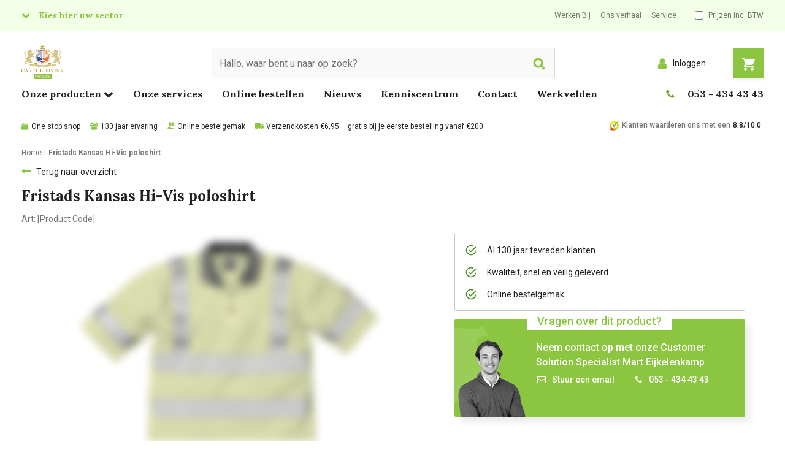

--- FILE ---
content_type: text/html; charset=utf-8
request_url: https://www.carellurvink.nl/p/111332h-fristads-kansas-hi-vis-poloshirt
body_size: 52666
content:


<!DOCTYPE html>
<html class="no-js" lang="nl-NL">
<head>
    


        <script type="text/javascript">
            !function(T,l,y){var S=T.location,k="script",D="connectionString",C="ingestionendpoint",I="disableExceptionTracking",E="ai.device.",b="toLowerCase",w="crossOrigin",N="POST",e="appInsightsSDK",t=y.name||"appInsights";(y.name||T[e])&&(T[e]=t);var n=T[t]||function(d){var g=!1,f=!1,m={initialize:!0,queue:[],sv:"5",version:2,config:d};function v(e,t){var n={},a="Browser";return n[E+"id"]=a[b](),n[E+"type"]=a,n["ai.operation.name"]=S&&S.pathname||"_unknown_",n["ai.internal.sdkVersion"]="javascript:snippet_"+(m.sv||m.version),{time:function(){var e=new Date;function t(e){var t=""+e;return 1===t.length&&(t="0"+t),t}return e.getUTCFullYear()+"-"+t(1+e.getUTCMonth())+"-"+t(e.getUTCDate())+"T"+t(e.getUTCHours())+":"+t(e.getUTCMinutes())+":"+t(e.getUTCSeconds())+"."+((e.getUTCMilliseconds()/1e3).toFixed(3)+"").slice(2,5)+"Z"}(),name:"Microsoft.ApplicationInsights."+e.replace(/-/g,"")+"."+t,sampleRate:100,tags:n,data:{baseData:{ver:2}}}}var h=d.url||y.src;if(h){function a(e){var t,n,a,i,r,o,s,c,u,p,l;g=!0,m.queue=[],f||(f=!0,t=h,s=function(){var e={},t=d.connectionString;if(t)for(var n=t.split(";"),a=0;a<n.length;a++){var i=n[a].split("=");2===i.length&&(e[i[0][b]()]=i[1])}if(!e[C]){var r=e.endpointsuffix,o=r?e.location:null;e[C]="https://"+(o?o+".":"")+"dc."+(r||"services.visualstudio.com")}return e}(),c=s[D]||d[D]||"",u=s[C],p=u?u+"/v2/track":d.endpointUrl,(l=[]).push((n="SDK LOAD Failure: Failed to load Application Insights SDK script (See stack for details)",a=t,i=p,(o=(r=v(c,"Exception")).data).baseType="ExceptionData",o.baseData.exceptions=[{typeName:"SDKLoadFailed",message:n.replace(/\./g,"-"),hasFullStack:!1,stack:n+"\nSnippet failed to load ["+a+"] -- Telemetry is disabled\nHelp Link: https://go.microsoft.com/fwlink/?linkid=2128109\nHost: "+(S&&S.pathname||"_unknown_")+"\nEndpoint: "+i,parsedStack:[]}],r)),l.push(function(e,t,n,a){var i=v(c,"Message"),r=i.data;r.baseType="MessageData";var o=r.baseData;return o.message='AI (Internal): 99 message:"'+("SDK LOAD Failure: Failed to load Application Insights SDK script (See stack for details) ("+n+")").replace(/\"/g,"")+'"',o.properties={endpoint:a},i}(0,0,t,p)),function(e,t){if(JSON){var n=T.fetch;if(n&&!y.useXhr)n(t,{method:N,body:JSON.stringify(e),mode:"cors"});else if(XMLHttpRequest){var a=new XMLHttpRequest;a.open(N,t),a.setRequestHeader("Content-type","application/json"),a.send(JSON.stringify(e))}}}(l,p))}function i(e,t){f||setTimeout(function(){!t&&m.core||a()},500)}var e=function(){var n=l.createElement(k);n.src=h;var e=y[w];return!e&&""!==e||"undefined"==n[w]||(n[w]=e),n.onload=i,n.onerror=a,n.onreadystatechange=function(e,t){"loaded"!==n.readyState&&"complete"!==n.readyState||i(0,t)},n}();y.ld<0?l.getElementsByTagName("head")[0].appendChild(e):setTimeout(function(){l.getElementsByTagName(k)[0].parentNode.appendChild(e)},y.ld||0)}try{m.cookie=l.cookie}catch(p){}function t(e){for(;e.length;)!function(t){m[t]=function(){var e=arguments;g||m.queue.push(function(){m[t].apply(m,e)})}}(e.pop())}var n="track",r="TrackPage",o="TrackEvent";t([n+"Event",n+"PageView",n+"Exception",n+"Trace",n+"DependencyData",n+"Metric",n+"PageViewPerformance","start"+r,"stop"+r,"start"+o,"stop"+o,"addTelemetryInitializer","setAuthenticatedUserContext","clearAuthenticatedUserContext","flush"]),m.SeverityLevel={Verbose:0,Information:1,Warning:2,Error:3,Critical:4};var s=(d.extensionConfig||{}).ApplicationInsightsAnalytics||{};if(!0!==d[I]&&!0!==s[I]){var c="onerror";t(["_"+c]);var u=T[c];T[c]=function(e,t,n,a,i){var r=u&&u(e,t,n,a,i);return!0!==r&&m["_"+c]({message:e,url:t,lineNumber:n,columnNumber:a,error:i}),r},d.autoExceptionInstrumented=!0}return m}(y.cfg);function a(){y.onInit&&y.onInit(n)}(T[t]=n).queue&&0===n.queue.length?(n.queue.push(a),n.trackPageView({})):a()}(window,document,{
            src: "https://js.monitor.azure.com/scripts/b/ai.2.min.js", // The SDK URL Source
            // name: "appInsights", // Global SDK Instance name defaults to "appInsights" when not supplied
            // ld: 0, // Defines the load delay (in ms) before attempting to load the sdk. -1 = block page load and add to head. (default) = 0ms load after timeout,
            // useXhr: 1, // Use XHR instead of fetch to report failures (if available),
            crossOrigin: "anonymous", // When supplied this will add the provided value as the cross origin attribute on the script tag
            onInit: function (sdk) {
                sdk.addTelemetryInitializer(function (envelope) {
                    if (envelope.baseType === 'ExceptionData') {
                        if (typeof (envelope.baseData.exceptions) === 'undefined' &&
                            envelope.baseData.message &&
                            envelope.baseData.message.indexOf('same-origin policy prevents us from getting the details of this exception') >= 0) {
                            return false;
                        }
                    }
                });
                var telemetryInitializer = function (envelope) {
                    envelope.tags["ai.cloud.role"] = 'SXA';
                    envelope.data.UserId = '-1';

                        
                        envelope.data.IsLoggedIn = 'false';
                        envelope.data.CustomerNumber = '0';
                        
                };
                sdk.addTelemetryInitializer(telemetryInitializer);
                sdk.context.telemetryTrace.parentID = "2d5860f7aca6fddea9849041db4ada13";
            },
            cfg: {
                connectionString: "InstrumentationKey=22119c41-804e-4127-b1a4-cb91c924e751;IngestionEndpoint=https://westeurope-5.in.applicationinsights.azure.com/;LiveEndpoint=https://westeurope.livediagnostics.monitor.azure.com/",
                enableCorsCorrelation: false,
                enableRequestHeaderTracking: true,
                enableResponseHeaderTracking: true
            }});
        </script>

    <link rel="preconnect" href="https://fonts.gstatic.com" crossorigin />
    <link rel="preload" as="style" href="https://fonts.googleapis.com/css2?family=Lora:wght@400;500;700;900&family=Roboto:wght@200;300;400;500;700;900&family=Open+Sans:wght@400;500;700;900&display=swap" />
    <link rel="stylesheet" href="https://fonts.googleapis.com/css2?family=Lora:wght@400;500;700;900&family=Roboto:wght@200;300;400;500;700;900&family=Open+Sans:wght@400;500;700;900&display=swap" media="print" onload="this.media='all'" />
    <noscript>
        <link rel="stylesheet" href="https://fonts.googleapis.com/css2?family=Lora:wght@400;500;700;900&family=Roboto:wght@200;300;400;500;700;900&family=Open+Sans:wght@400;500;700;900&display=swap" />
    </noscript>

<link href="/-/media/feature/experience-accelerator/bootstrap-4/bootstrap-4/styles/bootstrap-grid.css" rel="stylesheet">

    
    

<script type="application/ld+json">
{
  "@context": "http://schema.org",
  "@type": "ProductGroup",
  "productGroupID": "111332H",
  "name": "Fristads Kansas Hi-Vis poloshirt ",
  "description": "Katoenen binnenzijde. Inzetstuk van 5 cm met opening in de zijkant en op de mouw in de reflecterende tape voor comfort.",
  "url": "https://www.carellurvink.nl/p/111332h-fristads-kansas-hi-vis-poloshirt"
}
</script>




    <title>Fristads Kansas Hi-Vis poloshirt  - Carel Lurvink B.V.</title>


<link rel="canonical" href="https://www.carellurvink.nl/p/111332h-fristads-kansas-hi-vis-poloshirt">



    <link href="/-/media/project/tenants/carellurvink/main/fallback-images/cl-favicon-png.png" rel="shortcut icon" />




<meta property="og:description"  content="Katoenen binnenzijde. Inzetstuk van 5 cm met opening in de zijkant en op de mouw in de reflecterende tape voor comfort."><meta property="og:title"  content="Fristads Kansas Hi-Vis poloshirt "><meta property="og:url"  content="https://www.carellurvink.nl/p/111332h-fristads-kansas-hi-vis-poloshirt">



<meta  name="description" content="Katoenen binnenzijde. Inzetstuk van 5 cm met opening in de zijkant en op de mouw in de reflecterende tape voor comfort."><meta  name="keywords" content="Fristads Kansas Hi-Vis poloshirt ">



<meta property="twitter:description"  content="Katoenen binnenzijde. Inzetstuk van 5 cm met opening in de zijkant en op de mouw in de reflecterende tape voor comfort."><meta property="twitter:title"  content="Fristads Kansas Hi-Vis poloshirt "><meta property="twitter:card"  content="summary_large_image">

    <meta name="viewport" content="width=device-width, initial-scale=1" />
<script type="application/json" data-component="meta-context">
{
  "user": {
    "isLoggedIn": false
  },
  "acl": [
    "Carts_Create",
    "Carts_Update",
    "Carts_Add",
    "Carts_Delete",
    "Show_Prices",
    "Show_Upsell_Cross_Sell"
  ]
}
</script>
<script type="application/json" data-component="add-to-cart">
{
  "Phrases": {
    "AddToCart_Title": "Toegevoegd aan winkelwagen",
    "AddToCart_ContinueShopping": "Verder winkelen",
    "AddToCart_NoProductMessage": "Zou u een aantal willen invullen?",
    "AddToCart_GotoBasketPage": "Naar winkelwagen",
    "AddToCart_ItemNo": "Art:"
  }
}
</script>


<script type="text/javascript" src="https://carellurvink.flowtrust.nl/" defer async></script><script>
window.carelFeatureToggles = 
{
  "logging-navision.xml": {
    "originalValue": "1",
    "overrideSource": "Original",
    "id": "e062b4a7-99ef-4f3b-83ad-2d8d25386261",
    "key": "logging-navision.xml",
    "value": "1",
    "show": true,
    "customersInclude": []
  },
  "send-import-log-mail": {
    "originalValue": "1",
    "overrideSource": "Original",
    "id": "b9958473-1466-4de5-a235-5c476ab86b92",
    "key": "send-import-log-mail",
    "value": "1",
    "show": true,
    "customersInclude": []
  },
  "mcl:circular_service": {
    "originalValue": "1",
    "overrideSource": "Original",
    "id": "97921320-d5f2-4194-8fe1-074f425f5186",
    "key": "mcl:circular_service",
    "value": "1",
    "show": true,
    "customersInclude": []
  },
  "mcl:footer-navigation": {
    "originalValue": "1",
    "overrideSource": "Original",
    "id": "da0ee7a3-352c-48d7-a152-d9852489ddb7",
    "key": "mcl:footer-navigation",
    "value": "1",
    "show": true,
    "customersInclude": []
  },
  "mcl:footer-usps": {
    "originalValue": "",
    "overrideSource": "Original",
    "id": "ca4f4a90-382f-4e42-bcd8-5d2c3dbb38c0",
    "key": "mcl:footer-usps",
    "value": "",
    "show": true,
    "customersInclude": []
  },
  "mcl:catalog": {
    "originalValue": "1",
    "overrideSource": "Original",
    "id": "61685963-74ef-49a2-822c-949fa6d0809f",
    "key": "mcl:catalog",
    "value": "1",
    "show": true,
    "customersInclude": []
  },
  "mcl:catalog_product_details": {
    "originalValue": "1",
    "overrideSource": "Original",
    "id": "45fbcbaf-a34a-4113-9116-7f1453a050c6",
    "key": "mcl:catalog_product_details",
    "value": "1",
    "show": true,
    "customersInclude": []
  },
  "mcl:returns": {
    "originalValue": "1",
    "overrideSource": "Original",
    "id": "6749e5fb-bbef-4248-829e-e4328bc7f568",
    "key": "mcl:returns",
    "value": "1",
    "show": true,
    "customersInclude": []
  },
  "mcl:order_reports": {
    "originalValue": "",
    "overrideSource": "Original",
    "id": "6fa676b0-70d2-41c8-b06c-2ea73448fb48",
    "key": "mcl:order_reports",
    "value": "",
    "show": true,
    "customersInclude": []
  },
  "mcl:reset_orderlist_quantities_after_order": {
    "originalValue": "1",
    "overrideSource": "Original",
    "id": "9ad85e7a-cc41-47dc-b568-2e19bdc7faeb",
    "key": "mcl:reset_orderlist_quantities_after_order",
    "value": "1",
    "show": true,
    "customersInclude": []
  },
  "product-listings-add-to-order-list": {
    "originalValue": "1",
    "overrideSource": "Original",
    "id": "8319d4fe-caed-4d90-8e18-9d873b7846f1",
    "key": "product-listings-add-to-order-list",
    "value": "1",
    "show": true,
    "customersInclude": []
  },
  "request_a_quote": {
    "originalValue": "1",
    "overrideSource": "Original",
    "id": "8161238f-b7bf-49f4-92a0-436889d05004",
    "key": "request_a_quote",
    "value": "1",
    "show": true,
    "customersInclude": []
  },
  "search-disable-field-boost": {
    "originalValue": "",
    "overrideSource": "Original",
    "id": "6e5b0895-8cf1-4d71-8b96-2b92ab677a0f",
    "key": "search-disable-field-boost",
    "value": "",
    "show": true,
    "customersInclude": []
  },
  "search-use-own-searchbar": {
    "originalValue": "1",
    "overrideSource": "Original",
    "id": "0aa40779-b61c-4802-bf0b-2d67ec6b4959",
    "key": "search-use-own-searchbar",
    "value": "1",
    "show": true,
    "customersInclude": []
  },
  "shoppingcart": {
    "originalValue": "1",
    "overrideSource": "Original",
    "id": "e2d678d0-5607-46ad-af24-5618befc27e9",
    "key": "shoppingcart",
    "value": "1",
    "show": true,
    "customersInclude": []
  },
  "checkout": {
    "originalValue": "1",
    "overrideSource": "Original",
    "id": "05103a5d-af69-4318-88f9-0f6fa0579f07",
    "key": "checkout",
    "value": "1",
    "show": true,
    "customersInclude": []
  }
};
</script>

    <link href="/dist/sxa-base-themes.css.986040b915a1befdb430.css" rel="stylesheet" media="screen">
<link href="/dist/sxa-main.20417271ac6771ece2b0.css" rel="stylesheet" media="screen">
<link href="/dist/main.703b24005ba3c7d305d4.css" rel="stylesheet" media="screen">
<link href="/dist/sxa-components.c97f9a896fb26409b4b5.css" rel="stylesheet" media="screen">
<link href="/dist/components.3be4d2d38bb27aabbf73.css" rel="stylesheet" media="screen">
<link href="/dist/react.7404c9e9fcd86becc001.css" rel="stylesheet" media="screen">


<script>
    window.dataLayer = window.dataLayer || [];
    dataLayer.push({ 'cms': 'sc' });
    dataLayer.push({ 'user_loggedin': 'false' });
</script>
<!-- Google Tag Manager -->
<script>
        (function (w, d, s, l, i) {
            w[l] = w[l] || []; w[l].push({
                'gtm.start':
                    new Date().getTime(), event: 'gtm.js'
            }); var f = d.getElementsByTagName(s)[0],
                j = d.createElement(s), dl = l != 'dataLayer' ? '&l=' + l : ''; j.async = true; j.src =
                'https://www.googletagmanager.com/gtm.js?id=' + i + dl; f.parentNode.insertBefore(j, f);
        })(window, document, 'script', 'dataLayer', 'GTM-ML9M2GR');

    
</script>
<!-- End Google Tag Manager --></head>
<body class="default-device bodyclass" data-theme="facility" data-sc-id="{4AD7599B-B968-4132-ADB5-41DAA3C8DBF5}">
<!-- Google Tag Manager (noscript) -->


<noscript>
    <iframe src="https://www.googletagmanager.com/ns.html?id=GTM-ML9M2GR"
            height="0" width="0" style="display:none;visibility:hidden"></iframe>
</noscript>
<!-- End Google Tag Manager (noscript) -->
    
    
<!-- #wrapper -->
<div id="wrapper">
    <!-- #header -->
    <header>
        <div id="header" class="container">
            <div class="row">




<div class="component row-splitter">
        <div class="container-fluid">
            <div >
                <div class="row"><div class="component col-7 col-lg-4 list-vertical">
    <div class="component-content">
<div class="component sector-navigation" data-component="sectorNavigation">
  <button class="toggleButton  text-nowrap" type="button" data-click="toggleMenu">Kies hier uw sector</button>
  <div class="sector-dropdown hidden">
    <div class="sectors">
      
              <div class="sector-image" data-theme="facility">
                <a title="Facility" href="/facility" class="sector-link">
                  <img src="/-/media/project/tenants/carellurvink/shared/sector-navigation/facility.png?mh=210&hash=B8564B2A0C1163CF1AA30F8DB1841F64" alt="" loading="lazy" srcset="/-/media/project/tenants/carellurvink/shared/sector-navigation/facility.png?mh=420&hash=C813C41CBC147E9AF9BBAD9AC6BA4921 554w, /-/media/project/tenants/carellurvink/shared/sector-navigation/facility.png?mh=1024&hash=96BD60F8654EA34E2B6CD4CE51206233 768w, /-/media/project/tenants/carellurvink/shared/sector-navigation/facility.png?mh=2048&hash=806CF38CB2A9BC50D42201EFBD9AF994 992w">
                  <span class="sector-button">Facility</span>
                </a>
              </div>
            
              <div class="sector-image" data-theme="food">
                <a title="Pharmacy & Food" href="/food" class="sector-link">
                  <img src="/-/media/project/tenants/carellurvink/shared/sector-navigation/food.png?mh=210&hash=3E1D1D5074666C72D4C8C33833F5C441" alt="" loading="lazy" srcset="/-/media/project/tenants/carellurvink/shared/sector-navigation/food.png?mh=420&hash=4419C796D97ED1F451A25E6522BD8915 554w, /-/media/project/tenants/carellurvink/shared/sector-navigation/food.png?mh=1024&hash=95C40EFDD22819C1BC3FC089FB1AB137 768w, /-/media/project/tenants/carellurvink/shared/sector-navigation/food.png?mh=2048&hash=C0B329425C0CA78284897F70AA4BCDF2 992w">
                  <span class="sector-button">Pharmacy & Food</span>
                </a>
              </div>
            
              <div class="sector-image" data-theme="industry">
                <a title="Industry" href="/industry" class="sector-link">
                  <img src="/-/media/project/tenants/carellurvink/shared/sector-navigation/industry.png?mh=210&hash=A5AA0EA512EDDA03D7342EABBB7C7A5A" alt="" loading="lazy" srcset="/-/media/project/tenants/carellurvink/shared/sector-navigation/industry.png?mh=420&hash=688C1BE49BAA377270B855A0645D1ED8 554w, /-/media/project/tenants/carellurvink/shared/sector-navigation/industry.png?mh=1024&hash=C10D4BC3B9D43BC074ABD4A074C3746F 768w, /-/media/project/tenants/carellurvink/shared/sector-navigation/industry.png?mh=2048&hash=7B4CCE641068D9C2BC209CC0A533B93A 992w">
                  <span class="sector-button">Industry</span>
                </a>
              </div>
            
              <div class="sector-image" data-theme="medical">
                <a title="Medical" href="/medical" class="sector-link">
                  <img src="/-/media/project/tenants/carellurvink/shared/sector-navigation/medical.png?mh=210&hash=00C66EDA30F762554B4F9AE635916244" alt="" loading="lazy" srcset="/-/media/project/tenants/carellurvink/shared/sector-navigation/medical.png?mh=420&hash=4D605122631D08E6EBE8E6632D14AD3B 554w, /-/media/project/tenants/carellurvink/shared/sector-navigation/medical.png?mh=1024&hash=3951130B9FC90A2AB606A5DC9A7158B6 768w, /-/media/project/tenants/carellurvink/shared/sector-navigation/medical.png?mh=2048&hash=2CFBDD622F4480A6E239AFB8C13B3685 992w">
                  <span class="sector-button">Medical</span>
                </a>
              </div>
            
    </div>
  </div>
</div>    </div>
</div>

<div class="component link-list service-navigation col-6 col-md-4 d-none d-lg-block ml-auto">
    <div class="component-content">
        
        <ul>
                    <li class="item0 odd first">
<div class="field-link"><a data-variantfieldname="Link" href="/vacatures" data-variantitemid="{E85525FE-7898-4BCF-AFA1-89B0C6412010}">Werken Bij</a></div>                    </li>
                    <li class="item1 even">
<div class="field-link"><a data-variantfieldname="Link" href="/over-ons/carel-lurvink" data-variantitemid="{63C69F63-656C-41CB-B386-CB74188AB800}">Ons verhaal</a></div>                    </li>
                    <li class="item2 odd last">
<div class="field-link"><a data-variantfieldname="Link" href="/services" data-variantitemid="{DA0F7127-53D3-4CAB-A380-D9C8E723AC4D}">Service</a></div>                    </li>
        </ul>
    </div>
</div>
<div class="component toggle-tax col-auto ml-auto ml-lg-0">
    <div class="component-content">
<label data-component="toggleTax">
      <input class="custom-checkbox" type="checkbox" data-bind-value="toggleTax" data-bind-event="change:toggleDisplayTax">
      <span class="ml-2">Prijzen inc. BTW</span>
    </label>    </div>
</div></div>
            </div>
        </div>
        <div class=" position-relative container-fluid">
            <div >
                <div class="row"><div class="component col-lg-3 order-1 mb-0">
    <div class="component-content">
<div class="masthead"> 
<a href="/">
<img src="/-/media/project/tenants/carellurvink/shared/header/logo-carel-lurvink-facility.svg" /> 
</a>
</div>    </div>
</div><div id="react_5217DD66" class="col-12 col-lg-6 order-12 order-lg-3"><div class=" component" data-testid="WithScProps(Component(UnknownComponent))" data-reactroot=""><div class="component-content"><div class="SearchBox-module__SearchOverlay--Yqle "></div><label class="row SearchBox-module__SearchBoxLabel--eQHK"><div class="col mr-auto"><input type="search" value="" class="SearchBox-module__SearchBoxInput--YR9Q" placeholder="Hallo, waar bent u naar op zoek?" data-testid="SearchBox"/><button type="button" class="SearchBox-module__SearchButton--QpK2"><span class="sr-only">Search</span><span class="SearchBox-module__SearchIcon--e74O"><svg width="32" height="32" viewBox="0 0 32 32" version="1.1" id="svg4" xmlns="http://www.w3.org/2000/svg"><path d="m 21.576923,13.769229 q 0,-3.224158 -2.291762,-5.5159297 -2.291771,-2.2917627 -5.515933,-2.2917627 -3.224158,0 -5.515926,2.2917627 -2.2917686,2.2917717 -2.2917686,5.5159297 0,3.224159 2.2917686,5.515932 2.291768,2.291765 5.515926,2.291765 3.224162,0 5.515933,-2.291765 2.291762,-2.291773 2.291762,-5.515932 z m 8.923084,14.500006 q 0,0.90625 -0.662259,1.568512 -0.662261,0.662259 -1.568511,0.662259 -0.941105,0 -1.56851,-0.662259 L 20.72296,23.877409 q -3.119596,2.161056 -6.953732,2.161056 -2.492189,0 -4.7665269,-0.967252 Q 6.7283606,24.103972 5.0814256,22.457034 3.4344893,20.810098 2.4672409,18.535762 1.4999925,16.261421 1.4999925,13.769229 q 0,-2.49219 0.9672484,-4.7665241 Q 3.4344893,6.7283606 5.0814256,5.0814228 6.7283606,3.4344847 9.0027011,2.4672439 11.277039,1.4999935 13.769228,1.4999935 q 2.492193,0 4.766529,0.9672504 2.274342,0.9672408 3.921276,2.6141789 1.646936,1.6469378 2.614186,3.9212821 0.967248,2.2743341 0.967248,4.7665241 0,3.834134 -2.16106,6.953733 l 5.977767,5.977763 q 0.644833,0.644834 0.644833,1.56851 z" fill="currentColor" stroke="currentColor"></path></svg></span></button></div><button type="button" class="col-auto ml-auto SearchBox-module__BarcodeButton--JlUr d-md-none"><svg width="32" height="28" viewBox="0 0 32 28" version="1.1" id="svg3" xmlns="http://www.w3.org/2000/svg"><defs id="defs7"></defs><path d="m 15.999999,11.403845 q 1.921354,0 3.285677,1.371093 1.364323,1.371095 1.364323,3.301984 0,1.93089 -1.364323,3.301983 Q 17.921353,20.75 15.999999,20.75 q -1.921354,0 -3.285677,-1.371095 -1.364323,-1.371093 -1.364323,-3.301983 0,-1.930889 1.364323,-3.301984 1.364323,-1.371093 3.285677,-1.371093 z M 27.366666,4.6538452 q 1.711458,0 2.922395,1.2169473 Q 31.5,7.0877395 31.5,8.8076915 V 23.346153 q 0,1.719952 -1.210939,2.936899 -1.210937,1.216947 -2.922395,1.216947 H 4.633333 q -1.7114578,0 -2.9223955,-1.216946 Q 0.49999978,25.066106 0.49999978,23.346154 V 8.8076915 q 0,-1.719952 1.21093772,-2.936899 Q 2.9218752,4.6538452 4.633333,4.6538452 H 8.2500001 L 9.0734373,2.4471144 Q 9.3802081,1.6520422 10.195573,1.0760206 11.010938,0.49999895 11.866665,0.49999895 h 8.266668 q 0.855729,0 1.671093,0.57602165 0.815365,0.5760216 1.122136,1.3710938 L 23.75,4.6538452 Z M 15.999999,23.346153 q 2.98698,0 5.110157,-2.133714 2.123177,-2.133714 2.123177,-5.135517 0,-3.001803 -2.123177,-5.135517 -2.123177,-2.1337135 -5.110157,-2.1337135 -2.986979,0 -5.110155,2.1337125 -2.1231769,2.133714 -2.1231769,5.135518 0,3.001803 2.1231769,5.135518 2.123176,2.133714 5.110155,2.133713 z" id="path793" fill="currentColor" stroke="currentColor"></path></svg><span class="sr-only">Scan code</span></button></label></div></div></div><div id="react_2205DBF8" class="col-auto order-6 order-lg-5"><div class=" button-alternative-shoppingCart align-self-end component" data-testid="WithScProps(Component(UnknownComponent))" data-reactroot=""><div class="component-content"><div class="ShoppingCartButton-module__shoppingCart--bo81 ShoppingCartButton-module__btn-theme--Obqx ShoppingCartButton-module__btn-lg--ns5T"><a href="/winkelwagen?return=c" class="ShoppingCartButton-module__btnShoppingcart--nqls  btn btn-primary shadow-sm transition"><svg viewBox="0 0 32 32" version="1.1" xmlns="http://www.w3.org/2000/svg"><path d="M 0.50899614,0.5 V 3.6 H 4.0437821 l 4.061902,12.121 -2.325516,3.1 h -0.03101 c -0.713156,0.992 -0.744163,2.325 -0.248053,3.286 0.496111,0.961 1.550345,1.643 2.759614,1.643 H 28.415197 v -3.1 H 8.2607191 c 0,0 -0.03101,-0.031 0,-0.062 L 10.586235,17.55 h 14.573239 c 0.620137,0 1.271282,-0.31 1.426316,-0.93 L 31.360852,5.77 C 31.825955,4.685 31.050783,3.6 29.965541,3.6 H 7.2995051 L 6.6173541,1.554 6.2762781,0.5 Z M 8.2607191,25.3 c -1.705379,0 -3.100689,1.395 -3.100689,3.1 0,1.705 1.39531,3.1 3.100689,3.1 1.705379,0 3.1006879,-1.395 3.1006879,-3.1 0,-1.705 -1.3953089,-3.1 -3.1006879,-3.1 z m 17.0537889,0 c -1.705379,0 -3.100689,1.395 -3.100689,3.1 0,1.705 1.39531,3.1 3.100689,3.1 1.705379,0 3.100689,-1.395 3.100689,-3.1 0,-1.705 -1.39531,-3.1 -3.100689,-3.1 z" fill="currentColor" stroke="currentColor"></path></svg><span class="ShoppingCartButton-module__badge--N82n position-absolute badge rounded-pill" data-basket-count="0">0</span></a></div></div></div></div><div class="component login-button col-auto order-5 order-md-3 align-self-center ml-auto">
    <div class="component-content">
<button class="btn btn-link dropdown-toggle" aria-haspopup="true" aria-expanded="false" data-toggle="dropdown"
  type="button" id="LoginOverlayButton">
  <span class="user-icon">

    <?xml version="1.0" encoding="UTF-8" standalone="no"?>
    <svg width="32" height="32" viewBox="0 0 32 32" version="1.1" xmlns="http://www.w3.org/2000/svg"
      xmlns:svg="http://www.w3.org/2000/svg">
      <path
        d="m 28.5,25.82422 q 0,2.1289 -1.2207,3.65234 Q 26.05859,31 24.33984,31 H 7.66016 Q 5.94141,31 4.7207,29.47656 3.5,27.95312 3.5,25.82422 3.5,24.16406 3.66602,22.68945 3.83203,21.21484 4.28125,19.7207 4.73047,18.22656 5.42383,17.16211 6.11719,16.09766 7.25977,15.42383 8.40234,14.75 9.88672,14.75 q 2.55859,2.5 6.11328,2.5 3.55469,0 6.11328,-2.5 1.48438,0 2.62695,0.67383 1.14258,0.67383 1.83594,1.73828 0.69336,1.06445 1.14258,2.55859 0.44922,1.49414 0.61523,2.96875 Q 28.5,24.16406 28.5,25.82422 Z M 23.5,8.5 q 0,3.10547 -2.19727,5.30273 Q 19.10547,16 16,16 12.89453,16 10.69727,13.80273 8.5,11.60547 8.5,8.5 8.5,5.39453 10.69727,3.19727 12.89453,1 16,1 19.10547,1 21.30273,3.19727 23.5,5.39453 23.5,8.5 Z"
        id="path253" fill="currentColor" stroke="currentColor" />
    </svg>


  </span>

  <span class="text-sans-serif d-none d-lg-inline">Inloggen</span>
</button>

<div class="dropdown-menu dropdown-menu-right p-0" aria-labelledby="LoginOverlayButton">
  <form class="p-3" action="/clapi/security/login" method="post" novalidate>
    <div class="errors text-danger mb-3" style="display: none;">Inloggen mislukt, gebruikersnaam en wachtwoord combinatie is ongeldig</div>
    <div class="form-group">
      <label for="username">Gebruikersnaam</label>
      <input class="form-control" id="username" name="username" autocomplete="username"
        placeholder="Gebruikersnaam" required>
      <div class="invalid-feedback">
        Gebruikersnaam is verplicht
      </div>
    </div>
    <div class="form-group">
      <label for="password">Wachtwoord</label>
      <input type="password" class="form-control" id="password" name="password" autocomplete="password"
        placeholder="Wachtwoord" required>
      <div class="invalid-feedback">
        Wachtwoord is verplicht
      </div>
    </div>
    <a href="/wachtwoord-vergeten">Wachtwoord vergeten</a>
    <button type="submit" class="btn btn-primary">Aanmelden</button>
  </form>
  <div class="dropdown-footer p-3">
    <div class="h3 pb-2">Geen Carel Lurvink account?</div>
    <a href="/registreren" class="btn btn-outline-light">Registreren</a>
  </div>
</div>    </div>
</div></div>
            </div>
        </div>
        <div class=" StoreViewNavigation-zero-height container-fluid">
            <div >
                <div class="row"><div class="component StoreViewMegaMenu" data-component="StoreViewMegaMenu">
    <div class="nav-overlay"></div>
    <button type="button"
            class="btn btn-toggle mb-3 ml-3 pl-0 d-lg-none"
            data-bind-event="click:toggleStoreViewMegaMenu"
            data-testid="MegaMenu:toggleMegaMenu">
        <span class="fa fa-bars text-theme mr-1"></span>
        <span class="text-gray-900">Menu</span>
    </button>
    <div class="component-content col-12">
        <div class="full-page" data-testid="MegaMenu:root">
            <div class="full-page__header p-3 d-lg-none">
                <button type="button"
                        class="btn btn-toggle pr-0 ml-auto"
                        data-bind-event="click:closeStoreViewMegaMenu"
                        data-testid="MegaMenu:closeRootMenu">
                    <span class="fa fa-times text-theme text-lg mr-1"></span>
                    <span class="text-sans-serif text-gray-900 text-nowrap">
                        Sluiten
                    </span>
                </button>
            </div>
            <div class="full-page__scrollpane">
                <div class="full-page__scrollpane-content">
                    <nav>
                        <ul class="main-menu row">
                                <li class="col col-auto level1 text-serif">
                                    <a class="has-submenu"
                                       style="cursor: pointer"
                                       aria-role="button"
                                       data-bind-event="mouseenter:toggleStoreViewMegaMenu"
                                       data-testid="MegaMenu:openSubMenu:c0">
                                        <span class="text-gray-900">Onze producten</span>
                                        <span class="fa fa-chevron-down d-none d-lg-inline"></span>
                                    </a>

                                    <div class="full-page" data-testid="MegaMenu:c0">
                                        <div class="full-page__header p-3 d-lg-none">
                                            <button type="button"
                                                    class="btn btn-link btn-toggle text-nowrap m-0 p-0"
                                                    data-bind-event="click:closeMegaMenuSubMenu"
                                                    data-testid="MegaMenu:backToRootMenu">
                                                <span class="fa fa-long-arrow-left text-gray-900 mr-1"></span>
                                                <span class="h1 d-inline text-gray-900">Onze producten</span>
                                            </button>

                                            <button type="button"
                                                    class="btn btn-link pr-0"
                                                    data-bind-event="click:closeStoreViewMegaMenu"
                                                    data-testid="MegaMenu:close:c0">
                                                <span class="fa fa-times text-lg text-theme mr-1"></span>
                                                <span class="text-sans-serif text-gray-900 text-nowrap">Sluiten</span>
                                            </button>
                                        </div>

                                        <div class="full-page__scrollpane">
                                            <div class="full-page__scrollpane-content">
                                                <div class="mega-menu-container">
                                                    <ul class="mega-menu">
                                                            <li class="mega-menu-item ">
                                                                <a title="Schoonmaakartikelen" href="/c/schoonmaakartikelen" class="level0 has-submenu d-none d-lg-inline" aria-haspopup="true">
                                                                    <span>Schoonmaakartikelen</span>
                                                                </a>
                                                                <a href=""
                                                                   title="Schoonmaakartikelen"
                                                                   class="level0 has-submenu d-lg-none"
                                                                   aria-haspopup="true"
                                                                   data-bind-event="click:toggleMegaMenuSubMenu"
                                                                   data-testid="MegaMenu:openSubMenu:c{3D5F8373-9848-4FE5-9DCF-186139A2CC44}">
                                                                    <span>Schoonmaakartikelen</span>
                                                                </a>

                                                                <div class="full-page" data-testid="MegaMenu:c{3D5F8373-9848-4FE5-9DCF-186139A2CC44}">
                                                                    <div class="full-page__header p-3 d-lg-none">
                                                                        <button type="button"
                                                                                class="btn btn-link btn-toggle text-nowrap m-0 p-0"
                                                                                data-bind-event="click:closeMegaMenuSubMenu"
                                                                                data-testid="MegaMenu:close:c{3D5F8373-9848-4FE5-9DCF-186139A2CC44}">
                                                                            <span class="fa fa-long-arrow-left text-gray-900 mr-1"></span>
                                                                            <span class="h1 d-inline text-gray-900">Schoonmaakartikelen</span>
                                                                        </button>

                                                                        <button type="button"
                                                                                class="btn btn-link btn-toggle pr-0"
                                                                                data-bind-event="click:closeStoreViewMegaMenu"
                                                                                data-testid="MegaMenu:close">
                                                                            <span class="fa fa-times text-lg text-theme mr-1"></span>
                                                                            <span class="text-sans-serif text-gray-900 text-nowrap">
                                                                                Sluiten
                                                                            </span>
                                                                        </button>
                                                                    </div>

                                                                    <div class="full-page__scrollpane">
                                                                        <div class="full-page__scrollpane-content">
                                                                            <div class="menu-item-pane">
                                                                                <ul class="submenu lvl-1 with-subcategories">

                <li class="level-1 text-serif with-subcategories">
                    <a title="Reinigingsmiddelen"
                       href="/c/schoonmaakartikelen/reinigingsmiddelen"
                       class="has-submenu "
                       aria-haspopup="true"
                       data-bind-event="click:handleCategoryClick"
                       data-testid="MegaMenu:openSubMenu:c{3A11CAD9-E03F-457A-A080-B96D1F9887F1}">
                        <span>Reinigingsmiddelen</span>
                    </a>
                    <div class="full-page" data-testid="MegaMenu:c{3A11CAD9-E03F-457A-A080-B96D1F9887F1}">
                        <div class="full-page__header p-3 d-lg-none">
                            <button type="button"
                                    class="btn btn-link btn-toggle text-nowrap m-0 p-0"
                                    data-bind-event="click:toggleMegaMenuSubMenu"
                                    data-testid="MegaMenu:back:c{3A11CAD9-E03F-457A-A080-B96D1F9887F1}">
                                <span class="fa fa-long-arrow-left text-gray-900 mr-1"></span>
                                <span class="h1 d-inline text-gray-900">Reinigingsmiddelen</span>
                            </button>

                            <button type="button"
                                    class="btn btn-link text-nowrap pr-0"
                                    data-bind-event="click:closeStoreViewMegaMenu"
                                    data-testid="MegaMenu:close:c{3A11CAD9-E03F-457A-A080-B96D1F9887F1}">
                                <span class="fa fa-times text-lg text-theme mr-1"></span>
                                <span class="text-sans-serif text-gray-900 text-nowrap">
                                    Sluiten
                                </span>
                            </button>
                        </div>
                        <div class="full-page__scrollpane-content">
                                    <ul class="subcategories">
                                            <li class="text-serif">
                                                <a title="Gevarenlabelvrije reinigers" href="/c/schoonmaakartikelen/reinigingsmiddelen/gevarenlabelvrije-reinigers">
                                                    <span>Gevarenlabelvrije reinigers</span>
                                                </a>
                                            </li>
                                            <li class="text-serif">
                                                <a title="Interieurreinigers" href="/c/schoonmaakartikelen/reinigingsmiddelen/interieurreinigers">
                                                    <span>Interieurreinigers</span>
                                                </a>
                                            </li>
                                            <li class="text-serif">
                                                <a title="Sanitairreinigers" href="/c/schoonmaakartikelen/reinigingsmiddelen/sanitairreinigers">
                                                    <span>Sanitairreinigers</span>
                                                </a>
                                            </li>
                                            <li class="text-serif">
                                                <a title="Vloerreinigers" href="/c/schoonmaakartikelen/reinigingsmiddelen/vloerreinigers">
                                                    <span>Vloerreinigers</span>
                                                </a>
                                            </li>
                                            <li class="text-serif">
                                                <a title="Desinfectiemiddelen" href="/c/schoonmaakartikelen/reinigingsmiddelen/desinfectiemiddelen">
                                                    <span>Desinfectiemiddelen</span>
                                                </a>
                                            </li>
                                            <li class="text-serif">
                                                <a title="Vaatwasmiddelen" href="/c/schoonmaakartikelen/reinigingsmiddelen/vaatwasmiddelen">
                                                    <span>Vaatwasmiddelen</span>
                                                </a>
                                            </li>
                                        <li class="text-serif">
                                            <a title="Reinigingsmiddelen" href="/c/schoonmaakartikelen/reinigingsmiddelen">
                                                <b><i class="text-gray-600">Alle Reinigingsmiddelen</i></b>
                                            </a>
                                        </li>

                                    </ul>
<ul class="submenu lvl-2 ">
        <li class="level-2 text-serif pr-3 toggle-submenu">
            <a class="toggle-submenu-btn" aria-role="button" data-bind-event="click:closeFullPageMegaMenuSubMenu">
                Terug
            </a>
        </li>

                <li class="level-2 text-serif">
                    <a title="Gevarenlabelvrije reinigers" href="/c/schoonmaakartikelen/reinigingsmiddelen/gevarenlabelvrije-reinigers" class="">
                        <span>Gevarenlabelvrije reinigers</span>
                    </a>
                </li>
                <li class="level-2 text-serif">
                    <a title="Interieurreinigers" href="/c/schoonmaakartikelen/reinigingsmiddelen/interieurreinigers" class="">
                        <span>Interieurreinigers</span>
                    </a>
                </li>
                <li class="level-2 text-serif">
                    <a title="Sanitairreinigers" href="/c/schoonmaakartikelen/reinigingsmiddelen/sanitairreinigers" class="">
                        <span>Sanitairreinigers</span>
                    </a>
                </li>
                <li class="level-2 text-serif">
                    <a title="Vloerreinigers" href="/c/schoonmaakartikelen/reinigingsmiddelen/vloerreinigers" class="">
                        <span>Vloerreinigers</span>
                    </a>
                </li>
                <li class="level-2 text-serif ">
                    <a title="Desinfectiemiddelen"
                       href="/c/schoonmaakartikelen/reinigingsmiddelen/desinfectiemiddelen"
                       class="has-submenu "
                       aria-haspopup="true"
                       data-bind-event="click:handleCategoryClick"
                       data-testid="MegaMenu:openSubMenu:c{EB86B83C-9BCF-49FE-9B00-A036E242218C}">
                        <span>Desinfectiemiddelen</span>
                    </a>
                    <div class="full-page" data-testid="MegaMenu:c{EB86B83C-9BCF-49FE-9B00-A036E242218C}">
                        <div class="full-page__header p-3 d-lg-none">
                            <button type="button"
                                    class="btn btn-link btn-toggle text-nowrap m-0 p-0"
                                    data-bind-event="click:toggleMegaMenuSubMenu"
                                    data-testid="MegaMenu:back:c{EB86B83C-9BCF-49FE-9B00-A036E242218C}">
                                <span class="fa fa-long-arrow-left text-gray-900 mr-1"></span>
                                <span class="h1 d-inline text-gray-900">Desinfectiemiddelen</span>
                            </button>

                            <button type="button"
                                    class="btn btn-link text-nowrap pr-0"
                                    data-bind-event="click:closeStoreViewMegaMenu"
                                    data-testid="MegaMenu:close:c{EB86B83C-9BCF-49FE-9B00-A036E242218C}">
                                <span class="fa fa-times text-lg text-theme mr-1"></span>
                                <span class="text-sans-serif text-gray-900 text-nowrap">
                                    Sluiten
                                </span>
                            </button>
                        </div>
                        <div class="full-page__scrollpane-content">
<ul class="submenu lvl-3 ">
        <li class="level-3 text-serif pr-3 toggle-submenu">
            <a class="toggle-submenu-btn" aria-role="button" data-bind-event="click:closeFullPageMegaMenuSubMenu">
                Terug
            </a>
        </li>

                <li class="level-3 text-serif">
                    <a title="Desinfectiemiddel voedingsindustrie" href="/c/schoonmaakartikelen/reinigingsmiddelen/desinfectiemiddelen/desinfectiemiddel-voedingsindustrie" class="">
                        <span>Desinfectiemiddel voedingsindustrie</span>
                    </a>
                </li>
            </ul>


                        </div>
                    </div>
                </li>
                <li class="level-2 text-serif ">
                    <a title="Vaatwasmiddelen"
                       href="/c/schoonmaakartikelen/reinigingsmiddelen/vaatwasmiddelen"
                       class="has-submenu "
                       aria-haspopup="true"
                       data-bind-event="click:handleCategoryClick"
                       data-testid="MegaMenu:openSubMenu:c{A02E9663-98BE-49EE-B260-75E8ACBF8627}">
                        <span>Vaatwasmiddelen</span>
                    </a>
                    <div class="full-page" data-testid="MegaMenu:c{A02E9663-98BE-49EE-B260-75E8ACBF8627}">
                        <div class="full-page__header p-3 d-lg-none">
                            <button type="button"
                                    class="btn btn-link btn-toggle text-nowrap m-0 p-0"
                                    data-bind-event="click:toggleMegaMenuSubMenu"
                                    data-testid="MegaMenu:back:c{A02E9663-98BE-49EE-B260-75E8ACBF8627}">
                                <span class="fa fa-long-arrow-left text-gray-900 mr-1"></span>
                                <span class="h1 d-inline text-gray-900">Vaatwasmiddelen</span>
                            </button>

                            <button type="button"
                                    class="btn btn-link text-nowrap pr-0"
                                    data-bind-event="click:closeStoreViewMegaMenu"
                                    data-testid="MegaMenu:close:c{A02E9663-98BE-49EE-B260-75E8ACBF8627}">
                                <span class="fa fa-times text-lg text-theme mr-1"></span>
                                <span class="text-sans-serif text-gray-900 text-nowrap">
                                    Sluiten
                                </span>
                            </button>
                        </div>
                        <div class="full-page__scrollpane-content">
<ul class="submenu lvl-3 ">
        <li class="level-3 text-serif pr-3 toggle-submenu">
            <a class="toggle-submenu-btn" aria-role="button" data-bind-event="click:closeFullPageMegaMenuSubMenu">
                Terug
            </a>
        </li>

                <li class="level-3 text-serif">
                    <a title="Vaatwastabletten" href="/c/schoonmaakartikelen/reinigingsmiddelen/vaatwasmiddelen/vaatwastabletten" class="">
                        <span>Vaatwastabletten</span>
                    </a>
                </li>
                <li class="level-3 text-serif">
                    <a title="Vaatwaspoeder" href="/c/schoonmaakartikelen/reinigingsmiddelen/vaatwasmiddelen/vaatwaspoeder" class="">
                        <span>Vaatwaspoeder</span>
                    </a>
                </li>
                <li class="level-3 text-serif">
                    <a title="Vloeibaar vaatwasmiddel" href="/c/schoonmaakartikelen/reinigingsmiddelen/vaatwasmiddelen/vloeibaar-vaatwasmiddel" class="">
                        <span>Vloeibaar vaatwasmiddel</span>
                    </a>
                </li>
                <li class="level-3 text-serif">
                    <a title="Handafwasmiddel" href="/c/schoonmaakartikelen/reinigingsmiddelen/vaatwasmiddelen/handafwasmiddel" class="">
                        <span>Handafwasmiddel</span>
                    </a>
                </li>
                <li class="level-3 text-serif">
                    <a title="Glansspoelmiddel" href="/c/schoonmaakartikelen/reinigingsmiddelen/vaatwasmiddelen/glansspoelmiddel" class="">
                        <span>Glansspoelmiddel</span>
                    </a>
                </li>
                <li class="level-3 text-serif">
                    <a title="Vaatwaszout" href="/c/schoonmaakartikelen/reinigingsmiddelen/vaatwasmiddelen/vaatwaszout" class="">
                        <span>Vaatwaszout</span>
                    </a>
                </li>
            </ul>


                        </div>
                    </div>
                </li>
                <li class="level-2 text-serif">
                    <a title="Keukenreinigers" href="/c/schoonmaakartikelen/reinigingsmiddelen/keukenreinigers" class="">
                        <span>Keukenreinigers</span>
                    </a>
                </li>
                <li class="level-2 text-serif">
                    <a title="Huishoudelijke reinigers" href="/c/schoonmaakartikelen/reinigingsmiddelen/huishoudelijke-reinigers" class="">
                        <span>Huishoudelijke reinigers</span>
                    </a>
                </li>
                <li class="level-2 text-serif ">
                    <a title="Professionele reinigers"
                       href="/c/schoonmaakartikelen/reinigingsmiddelen/professionele-reinigers"
                       class="has-submenu "
                       aria-haspopup="true"
                       data-bind-event="click:handleCategoryClick"
                       data-testid="MegaMenu:openSubMenu:c{AA4268F7-2ECC-4C78-972B-9AB208F55F92}">
                        <span>Professionele reinigers</span>
                    </a>
                    <div class="full-page" data-testid="MegaMenu:c{AA4268F7-2ECC-4C78-972B-9AB208F55F92}">
                        <div class="full-page__header p-3 d-lg-none">
                            <button type="button"
                                    class="btn btn-link btn-toggle text-nowrap m-0 p-0"
                                    data-bind-event="click:toggleMegaMenuSubMenu"
                                    data-testid="MegaMenu:back:c{AA4268F7-2ECC-4C78-972B-9AB208F55F92}">
                                <span class="fa fa-long-arrow-left text-gray-900 mr-1"></span>
                                <span class="h1 d-inline text-gray-900">Professionele reinigers</span>
                            </button>

                            <button type="button"
                                    class="btn btn-link text-nowrap pr-0"
                                    data-bind-event="click:closeStoreViewMegaMenu"
                                    data-testid="MegaMenu:close:c{AA4268F7-2ECC-4C78-972B-9AB208F55F92}">
                                <span class="fa fa-times text-lg text-theme mr-1"></span>
                                <span class="text-sans-serif text-gray-900 text-nowrap">
                                    Sluiten
                                </span>
                            </button>
                        </div>
                        <div class="full-page__scrollpane-content">
<ul class="submenu lvl-3 ">
        <li class="level-3 text-serif pr-3 toggle-submenu">
            <a class="toggle-submenu-btn" aria-role="button" data-bind-event="click:closeFullPageMegaMenuSubMenu">
                Terug
            </a>
        </li>

                <li class="level-3 text-serif">
                    <a title="Professionele reinigers voedingsindustrie" href="/c/schoonmaakartikelen/reinigingsmiddelen/professionele-reinigers/professionele-reinigers-voedingsindustrie" class="">
                        <span>Professionele reinigers voedingsindustrie</span>
                    </a>
                </li>
            </ul>


                        </div>
                    </div>
                </li>
                <li class="level-2 text-serif">
                    <a title="Toiletbrilreinigers" href="/c/schoonmaakartikelen/reinigingsmiddelen/toiletbrilreinigers" class="">
                        <span>Toiletbrilreinigers</span>
                    </a>
                </li>
                <li class="level-2 text-serif">
                    <a title="Luchtverfrissers" href="/c/schoonmaakartikelen/reinigingsmiddelen/luchtverfrissers" class="">
                        <span>Luchtverfrissers</span>
                    </a>
                </li>
                <li class="level-2 text-serif">
                    <a title="Wasmiddel" href="/c/schoonmaakartikelen/reinigingsmiddelen/wasmiddel" class="">
                        <span>Wasmiddel</span>
                    </a>
                </li>
                <li class="level-2 text-serif">
                    <a title="Autoreinigers" href="/c/schoonmaakartikelen/reinigingsmiddelen/autoreinigers" class="">
                        <span>Autoreinigers</span>
                    </a>
                </li>
                <li class="level-2 text-serif">
                    <a title="Gevelreinigers" href="/c/schoonmaakartikelen/reinigingsmiddelen/gevelreinigers" class="">
                        <span>Gevelreinigers</span>
                    </a>
                </li>
            </ul>


                        </div>
                    </div>
                </li>
                <li class="level-1 text-serif with-subcategories">
                    <a title="Schoonmaakmaterialen"
                       href="/c/schoonmaakartikelen/schoonmaakmaterialen"
                       class="has-submenu "
                       aria-haspopup="true"
                       data-bind-event="click:handleCategoryClick"
                       data-testid="MegaMenu:openSubMenu:c{A660B004-DF26-4F79-9087-B2BB6A10F666}">
                        <span>Schoonmaakmaterialen</span>
                    </a>
                    <div class="full-page" data-testid="MegaMenu:c{A660B004-DF26-4F79-9087-B2BB6A10F666}">
                        <div class="full-page__header p-3 d-lg-none">
                            <button type="button"
                                    class="btn btn-link btn-toggle text-nowrap m-0 p-0"
                                    data-bind-event="click:toggleMegaMenuSubMenu"
                                    data-testid="MegaMenu:back:c{A660B004-DF26-4F79-9087-B2BB6A10F666}">
                                <span class="fa fa-long-arrow-left text-gray-900 mr-1"></span>
                                <span class="h1 d-inline text-gray-900">Schoonmaakmaterialen</span>
                            </button>

                            <button type="button"
                                    class="btn btn-link text-nowrap pr-0"
                                    data-bind-event="click:closeStoreViewMegaMenu"
                                    data-testid="MegaMenu:close:c{A660B004-DF26-4F79-9087-B2BB6A10F666}">
                                <span class="fa fa-times text-lg text-theme mr-1"></span>
                                <span class="text-sans-serif text-gray-900 text-nowrap">
                                    Sluiten
                                </span>
                            </button>
                        </div>
                        <div class="full-page__scrollpane-content">
                                    <ul class="subcategories">
                                            <li class="text-serif">
                                                <a title="Schoonmaakdoeken" href="/c/schoonmaakartikelen/schoonmaakmaterialen/schoonmaakdoeken">
                                                    <span>Schoonmaakdoeken</span>
                                                </a>
                                            </li>
                                            <li class="text-serif">
                                                <a title="Schoonmaakemmers en deksels" href="/c/schoonmaakartikelen/schoonmaakmaterialen/schoonmaakemmers-en-deksels">
                                                    <span>Schoonmaakemmers en deksels</span>
                                                </a>
                                            </li>
                                            <li class="text-serif">
                                                <a title="Mop- en zwabberframes" href="/c/schoonmaakartikelen/schoonmaakmaterialen/mop-en-zwabberframes">
                                                    <span>Mop- en zwabberframes</span>
                                                </a>
                                            </li>
                                            <li class="text-serif">
                                                <a title="Vikan handschrapers en vloerschrapers" href="/c/schoonmaakartikelen/schoonmaakmaterialen/vikan-handschrapers-en-vloerschrapers">
                                                    <span>Vikan handschrapers en vloerschrapers</span>
                                                </a>
                                            </li>
                                            <li class="text-serif">
                                                <a title="Vloermoppen" href="/c/schoonmaakartikelen/schoonmaakmaterialen/vloermoppen">
                                                    <span>Vloermoppen</span>
                                                </a>
                                            </li>
                                            <li class="text-serif">
                                                <a title="Zwabbers" href="/c/schoonmaakartikelen/schoonmaakmaterialen/zwabbers">
                                                    <span>Zwabbers</span>
                                                </a>
                                            </li>
                                        <li class="text-serif">
                                            <a title="Schoonmaakmaterialen" href="/c/schoonmaakartikelen/schoonmaakmaterialen">
                                                <b><i class="text-gray-600">Alle Schoonmaakmaterialen</i></b>
                                            </a>
                                        </li>

                                    </ul>
<ul class="submenu lvl-2 ">
        <li class="level-2 text-serif pr-3 toggle-submenu">
            <a class="toggle-submenu-btn" aria-role="button" data-bind-event="click:closeFullPageMegaMenuSubMenu">
                Terug
            </a>
        </li>

                <li class="level-2 text-serif ">
                    <a title="Schoonmaakdoeken"
                       href="/c/schoonmaakartikelen/schoonmaakmaterialen/schoonmaakdoeken"
                       class="has-submenu "
                       aria-haspopup="true"
                       data-bind-event="click:handleCategoryClick"
                       data-testid="MegaMenu:openSubMenu:c{C54AF3AA-C4FD-48C4-B238-CAD7C9E4FBF1}">
                        <span>Schoonmaakdoeken</span>
                    </a>
                    <div class="full-page" data-testid="MegaMenu:c{C54AF3AA-C4FD-48C4-B238-CAD7C9E4FBF1}">
                        <div class="full-page__header p-3 d-lg-none">
                            <button type="button"
                                    class="btn btn-link btn-toggle text-nowrap m-0 p-0"
                                    data-bind-event="click:toggleMegaMenuSubMenu"
                                    data-testid="MegaMenu:back:c{C54AF3AA-C4FD-48C4-B238-CAD7C9E4FBF1}">
                                <span class="fa fa-long-arrow-left text-gray-900 mr-1"></span>
                                <span class="h1 d-inline text-gray-900">Schoonmaakdoeken</span>
                            </button>

                            <button type="button"
                                    class="btn btn-link text-nowrap pr-0"
                                    data-bind-event="click:closeStoreViewMegaMenu"
                                    data-testid="MegaMenu:close:c{C54AF3AA-C4FD-48C4-B238-CAD7C9E4FBF1}">
                                <span class="fa fa-times text-lg text-theme mr-1"></span>
                                <span class="text-sans-serif text-gray-900 text-nowrap">
                                    Sluiten
                                </span>
                            </button>
                        </div>
                        <div class="full-page__scrollpane-content">
<ul class="submenu lvl-3 ">
        <li class="level-3 text-serif pr-3 toggle-submenu">
            <a class="toggle-submenu-btn" aria-role="button" data-bind-event="click:closeFullPageMegaMenuSubMenu">
                Terug
            </a>
        </li>

                <li class="level-3 text-serif">
                    <a title="Microvezeldoeken" href="/c/schoonmaakartikelen/schoonmaakmaterialen/schoonmaakdoeken/microvezeldoeken" class="">
                        <span>Microvezeldoeken</span>
                    </a>
                </li>
                <li class="level-3 text-serif">
                    <a title="Glasdoeken" href="/c/schoonmaakartikelen/schoonmaakmaterialen/schoonmaakdoeken/glasdoeken" class="">
                        <span>Glasdoeken</span>
                    </a>
                </li>
                <li class="level-3 text-serif">
                    <a title="Stofwisdoeken" href="/c/schoonmaakartikelen/schoonmaakmaterialen/schoonmaakdoeken/stofwisdoeken" class="">
                        <span>Stofwisdoeken</span>
                    </a>
                </li>
                <li class="level-3 text-serif">
                    <a title="Textiele schoonmaakdoeken" href="/c/schoonmaakartikelen/schoonmaakmaterialen/schoonmaakdoeken/textiele-schoonmaakdoeken" class="">
                        <span>Textiele schoonmaakdoeken</span>
                    </a>
                </li>
                <li class="level-3 text-serif">
                    <a title="Desinfectiedoekjes" href="/c/schoonmaakartikelen/schoonmaakmaterialen/schoonmaakdoeken/desinfectiedoekjes" class="">
                        <span>Desinfectiedoekjes</span>
                    </a>
                </li>
                <li class="level-3 text-serif">
                    <a title="Handdoeken en theedoeken" href="/c/schoonmaakartikelen/schoonmaakmaterialen/handdoeken-en-theedoeken" class="">
                        <span>Handdoeken en theedoeken</span>
                    </a>
                </li>
            </ul>


                        </div>
                    </div>
                </li>
                <li class="level-2 text-serif">
                    <a title="Schoonmaakemmers en deksels" href="/c/schoonmaakartikelen/schoonmaakmaterialen/schoonmaakemmers-en-deksels" class="">
                        <span>Schoonmaakemmers en deksels</span>
                    </a>
                </li>
                <li class="level-2 text-serif">
                    <a title="Mop- en zwabberframes" href="/c/schoonmaakartikelen/schoonmaakmaterialen/mop-en-zwabberframes" class="">
                        <span>Mop- en zwabberframes</span>
                    </a>
                </li>
                <li class="level-2 text-serif">
                    <a title="Vikan handschrapers en vloerschrapers" href="/c/schoonmaakartikelen/schoonmaakmaterialen/vikan-handschrapers-en-vloerschrapers" class="">
                        <span>Vikan handschrapers en vloerschrapers</span>
                    </a>
                </li>
                <li class="level-2 text-serif">
                    <a title="Vloermoppen" href="/c/schoonmaakartikelen/schoonmaakmaterialen/vloermoppen" class="">
                        <span>Vloermoppen</span>
                    </a>
                </li>
                <li class="level-2 text-serif">
                    <a title="Zwabbers" href="/c/schoonmaakartikelen/schoonmaakmaterialen/zwabbers" class="">
                        <span>Zwabbers</span>
                    </a>
                </li>
                <li class="level-2 text-serif">
                    <a title="Dweilen" href="/c/schoonmaakartikelen/schoonmaakmaterialen/dweilen" class="">
                        <span>Dweilen</span>
                    </a>
                </li>
                <li class="level-2 text-serif">
                    <a title="Dweilemmers" href="/c/schoonmaakartikelen/schoonmaakmaterialen/dweilemmers" class="">
                        <span>Dweilemmers</span>
                    </a>
                </li>
                <li class="level-2 text-serif">
                    <a title="Mop pers" href="/c/schoonmaakartikelen/schoonmaakmaterialen/mop-pers" class="">
                        <span>Mop pers</span>
                    </a>
                </li>
                <li class="level-2 text-serif">
                    <a title="Stofwisdoekhouders" href="/c/schoonmaakartikelen/schoonmaakmaterialen/stofwisdoekhouders" class="">
                        <span>Stofwisdoekhouders</span>
                    </a>
                </li>
                <li class="level-2 text-serif ">
                    <a title="Stelen en toebehoren"
                       href="/c/schoonmaakartikelen/schoonmaakmaterialen/stelen-en-toebehoren"
                       class="has-submenu "
                       aria-haspopup="true"
                       data-bind-event="click:handleCategoryClick"
                       data-testid="MegaMenu:openSubMenu:c{F0F45C9B-FDA3-46BE-9DFC-6EA956F3EA42}">
                        <span>Stelen en toebehoren</span>
                    </a>
                    <div class="full-page" data-testid="MegaMenu:c{F0F45C9B-FDA3-46BE-9DFC-6EA956F3EA42}">
                        <div class="full-page__header p-3 d-lg-none">
                            <button type="button"
                                    class="btn btn-link btn-toggle text-nowrap m-0 p-0"
                                    data-bind-event="click:toggleMegaMenuSubMenu"
                                    data-testid="MegaMenu:back:c{F0F45C9B-FDA3-46BE-9DFC-6EA956F3EA42}">
                                <span class="fa fa-long-arrow-left text-gray-900 mr-1"></span>
                                <span class="h1 d-inline text-gray-900">Stelen en toebehoren</span>
                            </button>

                            <button type="button"
                                    class="btn btn-link text-nowrap pr-0"
                                    data-bind-event="click:closeStoreViewMegaMenu"
                                    data-testid="MegaMenu:close:c{F0F45C9B-FDA3-46BE-9DFC-6EA956F3EA42}">
                                <span class="fa fa-times text-lg text-theme mr-1"></span>
                                <span class="text-sans-serif text-gray-900 text-nowrap">
                                    Sluiten
                                </span>
                            </button>
                        </div>
                        <div class="full-page__scrollpane-content">
<ul class="submenu lvl-3 ">
        <li class="level-3 text-serif pr-3 toggle-submenu">
            <a class="toggle-submenu-btn" aria-role="button" data-bind-event="click:closeFullPageMegaMenuSubMenu">
                Terug
            </a>
        </li>

                <li class="level-3 text-serif">
                    <a title="Schoonmaakstelen" href="/c/schoonmaakartikelen/schoonmaakmaterialen/stelen-en-toebehoren/schoonmaakstelen" class="">
                        <span>Schoonmaakstelen</span>
                    </a>
                </li>
                <li class="level-3 text-serif">
                    <a title="Telescoopstelen" href="/c/schoonmaakartikelen/schoonmaakmaterialen/stelen-en-toebehoren/telescoopstelen" class="">
                        <span>Telescoopstelen</span>
                    </a>
                </li>
                <li class="level-3 text-serif">
                    <a title="Stelen accessoires" href="/c/schoonmaakartikelen/schoonmaakmaterialen/stelen-en-toebehoren/stelen-accessoires" class="">
                        <span>Stelen accessoires</span>
                    </a>
                </li>
            </ul>


                        </div>
                    </div>
                </li>
                <li class="level-2 text-serif">
                    <a title="Vloertrekkers en vervangingsrubbers" href="/c/facility/schoonmaakmaterialen/vloertrekkers-en-vervangingsrubbers" class="">
                        <span>Vloertrekkers en vervangingsrubbers</span>
                    </a>
                </li>
                <li class="level-2 text-serif">
                    <a title="Disposable Cleaning" href="/c/schoonmaakartikelen/schoonmaakmaterialen/disposable-cleaning" class="">
                        <span>Disposable Cleaning</span>
                    </a>
                </li>
                <li class="level-2 text-serif">
                    <a title="Hand- en vloertrekkers" href="/c/schoonmaakartikelen/schoonmaakmaterialen/hand-en-vloertrekkers" class="">
                        <span>Hand- en vloertrekkers</span>
                    </a>
                </li>
                <li class="level-2 text-serif">
                    <a title="Schuursponzen en lappen" href="/c/schoonmaakartikelen/schoonmaakmaterialen/schuursponzen-en-lappen" class="">
                        <span>Schuursponzen en lappen</span>
                    </a>
                </li>
                <li class="level-2 text-serif">
                    <a title="Rolvegers" href="/c/schoonmaakartikelen/schoonmaakmaterialen/rolvegers" class="">
                        <span>Rolvegers</span>
                    </a>
                </li>
                <li class="level-2 text-serif">
                    <a title="Vloerpads" href="/c/schoonmaakartikelen/schoonmaakmaterialen/vloerpads" class="">
                        <span>Vloerpads</span>
                    </a>
                </li>
                <li class="level-2 text-serif">
                    <a title="Doseersystemen" href="/c/schoonmaakartikelen/schoonmaakmaterialen/doseersystemen" class="">
                        <span>Doseersystemen</span>
                    </a>
                </li>
                <li class="level-2 text-serif">
                    <a title="Schoppen en scheppen" href="/c/schoonmaakartikelen/schoonmaakmaterialen/schoppen-en-scheppen" class="">
                        <span>Schoppen en scheppen</span>
                    </a>
                </li>
                <li class="level-2 text-serif">
                    <a title="Doodlebugs en houders" href="/c/schoonmaakartikelen/schoonmaakmaterialen/doodlebugs-en-houders" class="">
                        <span>Doodlebugs en houders</span>
                    </a>
                </li>
                <li class="level-2 text-serif">
                    <a title="Staalwol" href="/c/schoonmaakartikelen/schoonmaakmaterialen/staalwol" class="">
                        <span>Staalwol</span>
                    </a>
                </li>
                <li class="level-2 text-serif">
                    <a title="Zemen" href="/c/schoonmaakartikelen/schoonmaakmaterialen/zemen" class="">
                        <span>Zemen</span>
                    </a>
                </li>
            </ul>


                        </div>
                    </div>
                </li>
                <li class="level-1 text-serif with-subcategories">
                    <a title="Dispensers"
                       href="/c/schoonmaakartikelen/dispensers"
                       class="has-submenu "
                       aria-haspopup="true"
                       data-bind-event="click:handleCategoryClick"
                       data-testid="MegaMenu:openSubMenu:c{6B55A983-C26B-4344-A0B8-79CF39B8E1E6}">
                        <span>Dispensers</span>
                    </a>
                    <div class="full-page" data-testid="MegaMenu:c{6B55A983-C26B-4344-A0B8-79CF39B8E1E6}">
                        <div class="full-page__header p-3 d-lg-none">
                            <button type="button"
                                    class="btn btn-link btn-toggle text-nowrap m-0 p-0"
                                    data-bind-event="click:toggleMegaMenuSubMenu"
                                    data-testid="MegaMenu:back:c{6B55A983-C26B-4344-A0B8-79CF39B8E1E6}">
                                <span class="fa fa-long-arrow-left text-gray-900 mr-1"></span>
                                <span class="h1 d-inline text-gray-900">Dispensers</span>
                            </button>

                            <button type="button"
                                    class="btn btn-link text-nowrap pr-0"
                                    data-bind-event="click:closeStoreViewMegaMenu"
                                    data-testid="MegaMenu:close:c{6B55A983-C26B-4344-A0B8-79CF39B8E1E6}">
                                <span class="fa fa-times text-lg text-theme mr-1"></span>
                                <span class="text-sans-serif text-gray-900 text-nowrap">
                                    Sluiten
                                </span>
                            </button>
                        </div>
                        <div class="full-page__scrollpane-content">
                                    <ul class="subcategories">
                                            <li class="text-serif">
                                                <a title="Zeepdispensers" href="/c/schoonmaakartikelen/dispensers/zeepdispensers">
                                                    <span>Zeepdispensers</span>
                                                </a>
                                            </li>
                                            <li class="text-serif">
                                                <a title="Toiletpapierdispensers" href="/c/schoonmaakartikelen/dispensers/toiletpapierdispensers">
                                                    <span>Toiletpapierdispensers</span>
                                                </a>
                                            </li>
                                            <li class="text-serif">
                                                <a title="Handdoekdispensers" href="/c/schoonmaakartikelen/dispensers/handdoekdispensers">
                                                    <span>Handdoekdispensers</span>
                                                </a>
                                            </li>
                                            <li class="text-serif">
                                                <a title="Poetsroldispensers" href="/c/schoonmaakartikelen/dispensers/poetsroldispensers">
                                                    <span>Poetsroldispensers</span>
                                                </a>
                                            </li>
                                            <li class="text-serif">
                                                <a title="Luchtverfrisserdispensers" href="/c/schoonmaakartikelen/dispensers/luchtverfrisserdispensers">
                                                    <span>Luchtverfrisserdispensers</span>
                                                </a>
                                            </li>
                                            <li class="text-serif">
                                                <a title="Handdoekroldispensers" href="/c/schoonmaakartikelen/dispensers/handdoekroldispensers">
                                                    <span>Handdoekroldispensers</span>
                                                </a>
                                            </li>
                                        <li class="text-serif">
                                            <a title="Dispensers" href="/c/schoonmaakartikelen/dispensers">
                                                <b><i class="text-gray-600">Alle Dispensers</i></b>
                                            </a>
                                        </li>

                                    </ul>
<ul class="submenu lvl-2 ">
        <li class="level-2 text-serif pr-3 toggle-submenu">
            <a class="toggle-submenu-btn" aria-role="button" data-bind-event="click:closeFullPageMegaMenuSubMenu">
                Terug
            </a>
        </li>

                <li class="level-2 text-serif">
                    <a title="Zeepdispensers" href="/c/schoonmaakartikelen/dispensers/zeepdispensers" class="">
                        <span>Zeepdispensers</span>
                    </a>
                </li>
                <li class="level-2 text-serif">
                    <a title="Toiletpapierdispensers" href="/c/schoonmaakartikelen/dispensers/toiletpapierdispensers" class="">
                        <span>Toiletpapierdispensers</span>
                    </a>
                </li>
                <li class="level-2 text-serif">
                    <a title="Handdoekdispensers" href="/c/schoonmaakartikelen/dispensers/handdoekdispensers" class="">
                        <span>Handdoekdispensers</span>
                    </a>
                </li>
                <li class="level-2 text-serif">
                    <a title="Poetsroldispensers" href="/c/schoonmaakartikelen/dispensers/poetsroldispensers" class="">
                        <span>Poetsroldispensers</span>
                    </a>
                </li>
                <li class="level-2 text-serif">
                    <a title="Luchtverfrisserdispensers" href="/c/schoonmaakartikelen/dispensers/luchtverfrisserdispensers" class="">
                        <span>Luchtverfrisserdispensers</span>
                    </a>
                </li>
                <li class="level-2 text-serif">
                    <a title="Handdoekroldispensers" href="/c/schoonmaakartikelen/dispensers/handdoekroldispensers" class="">
                        <span>Handdoekroldispensers</span>
                    </a>
                </li>
                <li class="level-2 text-serif">
                    <a title="Handdoekcassettedispensers" href="/c/schoonmaakartikelen/dispensers/handdoekcassettedispensers" class="">
                        <span>Handdoekcassettedispensers</span>
                    </a>
                </li>
                <li class="level-2 text-serif">
                    <a title="Poetsdoekendispensers" href="/c/schoonmaakartikelen/dispensers/poetsdoekendispensers" class="">
                        <span>Poetsdoekendispensers</span>
                    </a>
                </li>
                <li class="level-2 text-serif">
                    <a title="Creme dispensers" href="/c/schoonmaakartikelen/dispensers/creme-dispensers" class="">
                        <span>Creme dispensers</span>
                    </a>
                </li>
                <li class="level-2 text-serif">
                    <a title="Toiletbrilreiniger dispensers" href="/c/schoonmaakartikelen/dispensers/toiletbrilreiniger-dispensers" class="">
                        <span>Toiletbrilreiniger dispensers</span>
                    </a>
                </li>
                <li class="level-2 text-serif">
                    <a title="Dameshygienedispensers" href="/c/schoonmaakartikelen/dispensers/dameshygienedispensers" class="">
                        <span>Dameshygienedispensers</span>
                    </a>
                </li>
                <li class="level-2 text-serif">
                    <a title="Servettendispensers" href="/c/schoonmaakartikelen/dispensers/servettendispensers" class="">
                        <span>Servettendispensers</span>
                    </a>
                </li>
                <li class="level-2 text-serif">
                    <a title="CaluClean RVS dispensers" href="/c/schoonmaakartikelen/dispensers/caluclean-rvs-dispensers" class="">
                        <span>CaluClean RVS dispensers</span>
                    </a>
                </li>
                <li class="level-2 text-serif">
                    <a title="Handschoenendispensers" href="/c/schoonmaakartikelen/dispensers/handschoenendispensers" class="">
                        <span>Handschoenendispensers</span>
                    </a>
                </li>
                <li class="level-2 text-serif">
                    <a title="Dispensers disposable kleding" href="/c/schoonmaakartikelen/dispensers/dispensers-disposable-kleding" class="">
                        <span>Dispensers disposable kleding</span>
                    </a>
                </li>
            </ul>


                        </div>
                    </div>
                </li>
                <li class="level-1 text-serif with-subcategories">
                    <a title="Toilet accessoires"
                       href="/c/schoonmaakartikelen/toilet-accessoires"
                       class="has-submenu "
                       aria-haspopup="true"
                       data-bind-event="click:handleCategoryClick"
                       data-testid="MegaMenu:openSubMenu:c{6CBDD0BE-F2AE-4777-8F42-8C2052A9F432}">
                        <span>Toilet accessoires</span>
                    </a>
                    <div class="full-page" data-testid="MegaMenu:c{6CBDD0BE-F2AE-4777-8F42-8C2052A9F432}">
                        <div class="full-page__header p-3 d-lg-none">
                            <button type="button"
                                    class="btn btn-link btn-toggle text-nowrap m-0 p-0"
                                    data-bind-event="click:toggleMegaMenuSubMenu"
                                    data-testid="MegaMenu:back:c{6CBDD0BE-F2AE-4777-8F42-8C2052A9F432}">
                                <span class="fa fa-long-arrow-left text-gray-900 mr-1"></span>
                                <span class="h1 d-inline text-gray-900">Toilet accessoires</span>
                            </button>

                            <button type="button"
                                    class="btn btn-link text-nowrap pr-0"
                                    data-bind-event="click:closeStoreViewMegaMenu"
                                    data-testid="MegaMenu:close:c{6CBDD0BE-F2AE-4777-8F42-8C2052A9F432}">
                                <span class="fa fa-times text-lg text-theme mr-1"></span>
                                <span class="text-sans-serif text-gray-900 text-nowrap">
                                    Sluiten
                                </span>
                            </button>
                        </div>
                        <div class="full-page__scrollpane-content">
                                    <ul class="subcategories">
                                            <li class="text-serif">
                                                <a title="Sanitaire accessoires" href="/c/schoonmaakartikelen/toilet-accessoires/sanitaire-accessoires">
                                                    <span>Sanitaire accessoires</span>
                                                </a>
                                            </li>
                                            <li class="text-serif">
                                                <a title="Toiletborstels en garnituren" href="/c/schoonmaakartikelen/toilet-accessoires/toiletborstels-en-garnituren">
                                                    <span>Toiletborstels en garnituren</span>
                                                </a>
                                            </li>
                                            <li class="text-serif">
                                                <a title="Toiletrolhouders" href="/c/schoonmaakartikelen/toilet-accessoires/toiletrolhouders">
                                                    <span>Toiletrolhouders</span>
                                                </a>
                                            </li>
                                            <li class="text-serif">
                                                <a title="Douchematten" href="/c/djm-webshop/toilet-accessoires/douchematten">
                                                    <span>Douchematten</span>
                                                </a>
                                            </li>
                                            <li class="text-serif">
                                                <a title="Urinoirmatten" href="/c/schoonmaakartikelen/toilet-accessoires/urinoirmatten">
                                                    <span>Urinoirmatten</span>
                                                </a>
                                            </li>
                                            <li class="text-serif">
                                                <a title="Haardrogers en handdrogers" href="/c/djm-webshop/toilet-accessoires/haardrogers-en-handdrogers">
                                                    <span>Haardrogers en handdrogers</span>
                                                </a>
                                            </li>
                                        <li class="text-serif">
                                            <a title="Toilet accessoires" href="/c/schoonmaakartikelen/toilet-accessoires">
                                                <b><i class="text-gray-600">Alle Toilet accessoires</i></b>
                                            </a>
                                        </li>

                                    </ul>
<ul class="submenu lvl-2 ">
        <li class="level-2 text-serif pr-3 toggle-submenu">
            <a class="toggle-submenu-btn" aria-role="button" data-bind-event="click:closeFullPageMegaMenuSubMenu">
                Terug
            </a>
        </li>

                <li class="level-2 text-serif ">
                    <a title="Sanitaire accessoires"
                       href="/c/schoonmaakartikelen/toilet-accessoires/sanitaire-accessoires"
                       class="has-submenu "
                       aria-haspopup="true"
                       data-bind-event="click:handleCategoryClick"
                       data-testid="MegaMenu:openSubMenu:c{3B574498-4AD7-424D-A749-09C0DB83D247}">
                        <span>Sanitaire accessoires</span>
                    </a>
                    <div class="full-page" data-testid="MegaMenu:c{3B574498-4AD7-424D-A749-09C0DB83D247}">
                        <div class="full-page__header p-3 d-lg-none">
                            <button type="button"
                                    class="btn btn-link btn-toggle text-nowrap m-0 p-0"
                                    data-bind-event="click:toggleMegaMenuSubMenu"
                                    data-testid="MegaMenu:back:c{3B574498-4AD7-424D-A749-09C0DB83D247}">
                                <span class="fa fa-long-arrow-left text-gray-900 mr-1"></span>
                                <span class="h1 d-inline text-gray-900">Sanitaire accessoires</span>
                            </button>

                            <button type="button"
                                    class="btn btn-link text-nowrap pr-0"
                                    data-bind-event="click:closeStoreViewMegaMenu"
                                    data-testid="MegaMenu:close:c{3B574498-4AD7-424D-A749-09C0DB83D247}">
                                <span class="fa fa-times text-lg text-theme mr-1"></span>
                                <span class="text-sans-serif text-gray-900 text-nowrap">
                                    Sluiten
                                </span>
                            </button>
                        </div>
                        <div class="full-page__scrollpane-content">
<ul class="submenu lvl-3 ">
        <li class="level-3 text-serif pr-3 toggle-submenu">
            <a class="toggle-submenu-btn" aria-role="button" data-bind-event="click:closeFullPageMegaMenuSubMenu">
                Terug
            </a>
        </li>

                <li class="level-3 text-serif">
                    <a title="Toiletborstelgarnituren" href="/c/schoonmaakartikelen/toilet-accessoires/sanitaire-accessoires/toiletborstelgarnituren" class="">
                        <span>Toiletborstelgarnituren</span>
                    </a>
                </li>
                <li class="level-3 text-serif">
                    <a title="Toiletborstels" href="/c/schoonmaakartikelen/toilet-accessoires/sanitaire-accessoires/toiletborstels" class="">
                        <span>Toiletborstels</span>
                    </a>
                </li>
                <li class="level-3 text-serif">
                    <a title="Toiletrolhouders" href="/c/schoonmaakartikelen/toilet-accessoires/sanitaire-accessoires/toiletrolhouders" class="">
                        <span>Toiletrolhouders</span>
                    </a>
                </li>
                <li class="level-3 text-serif">
                    <a title="Haardrogers en handdrogers" href="/c/schoonmaakartikelen/toilet-accessoires/sanitaire-accessoires/haardrogers-en-handdrogers" class="">
                        <span>Haardrogers en handdrogers</span>
                    </a>
                </li>
                <li class="level-3 text-serif">
                    <a title="Haken" href="/c/schoonmaakartikelen/toilet-accessoires/sanitaire-accessoires/haken" class="">
                        <span>Haken</span>
                    </a>
                </li>
            </ul>


                        </div>
                    </div>
                </li>
                <li class="level-2 text-serif">
                    <a title="Toiletborstels en garnituren" href="/c/schoonmaakartikelen/toilet-accessoires/toiletborstels-en-garnituren" class="">
                        <span>Toiletborstels en garnituren</span>
                    </a>
                </li>
                <li class="level-2 text-serif">
                    <a title="Toiletrolhouders" href="/c/schoonmaakartikelen/toilet-accessoires/toiletrolhouders" class="">
                        <span>Toiletrolhouders</span>
                    </a>
                </li>
                <li class="level-2 text-serif">
                    <a title="Douchematten" href="/c/djm-webshop/toilet-accessoires/douchematten" class="">
                        <span>Douchematten</span>
                    </a>
                </li>
                <li class="level-2 text-serif">
                    <a title="Urinoirmatten" href="/c/schoonmaakartikelen/toilet-accessoires/urinoirmatten" class="">
                        <span>Urinoirmatten</span>
                    </a>
                </li>
                <li class="level-2 text-serif">
                    <a title="Haardrogers en handdrogers" href="/c/djm-webshop/toilet-accessoires/haardrogers-en-handdrogers" class="">
                        <span>Haardrogers en handdrogers</span>
                    </a>
                </li>
                <li class="level-2 text-serif">
                    <a title="Haken" href="/c/schoonmaakartikelen/toilet-accessoires/haken" class="">
                        <span>Haken</span>
                    </a>
                </li>
            </ul>


                        </div>
                    </div>
                </li>
                <li class="level-1 text-serif with-subcategories">
                    <a title="Handzepen en huidcremes"
                       href="/c/schoonmaakartikelen/handzepen-en-huidcremes"
                       class="has-submenu "
                       aria-haspopup="true"
                       data-bind-event="click:handleCategoryClick"
                       data-testid="MegaMenu:openSubMenu:c{9045BF0F-6711-41E7-9B68-C8B351A705A5}">
                        <span>Handzepen en huidcremes</span>
                    </a>
                    <div class="full-page" data-testid="MegaMenu:c{9045BF0F-6711-41E7-9B68-C8B351A705A5}">
                        <div class="full-page__header p-3 d-lg-none">
                            <button type="button"
                                    class="btn btn-link btn-toggle text-nowrap m-0 p-0"
                                    data-bind-event="click:toggleMegaMenuSubMenu"
                                    data-testid="MegaMenu:back:c{9045BF0F-6711-41E7-9B68-C8B351A705A5}">
                                <span class="fa fa-long-arrow-left text-gray-900 mr-1"></span>
                                <span class="h1 d-inline text-gray-900">Handzepen en huidcremes</span>
                            </button>

                            <button type="button"
                                    class="btn btn-link text-nowrap pr-0"
                                    data-bind-event="click:closeStoreViewMegaMenu"
                                    data-testid="MegaMenu:close:c{9045BF0F-6711-41E7-9B68-C8B351A705A5}">
                                <span class="fa fa-times text-lg text-theme mr-1"></span>
                                <span class="text-sans-serif text-gray-900 text-nowrap">
                                    Sluiten
                                </span>
                            </button>
                        </div>
                        <div class="full-page__scrollpane-content">
                                    <ul class="subcategories">
                                            <li class="text-serif">
                                                <a title="Vloeibare handzeep" href="/c/schoonmaakartikelen/handzepen-en-huidcremes/vloeibare-handzeep">
                                                    <span>Vloeibare handzeep</span>
                                                </a>
                                            </li>
                                            <li class="text-serif">
                                                <a title="Foam handzeep" href="/c/schoonmaakartikelen/handzepen-en-huidcremes/foam-handzeep">
                                                    <span>Foam handzeep</span>
                                                </a>
                                            </li>
                                            <li class="text-serif">
                                                <a title="Antibacterieel en bacteriostatisch" href="/c/schoonmaakartikelen/handzepen-en-huidcremes/antibacterieel-en-bacteriostatisch">
                                                    <span>Antibacterieel en bacteriostatisch</span>
                                                </a>
                                            </li>
                                            <li class="text-serif">
                                                <a title="Desinfectie zepen" href="/c/schoonmaakartikelen/handzepen-en-huidcremes/desinfectie-zepen">
                                                    <span>Desinfectie zepen</span>
                                                </a>
                                            </li>
                                            <li class="text-serif">
                                                <a title="Stukken zeep" href="/c/schoonmaakartikelen/handzepen-en-huidcremes/stukken-zeep">
                                                    <span>Stukken zeep</span>
                                                </a>
                                            </li>
                                            <li class="text-serif">
                                                <a title="Douchezeep en douchegel" href="/c/schoonmaakartikelen/handzepen-en-huidcremes/douchezeep-en-douchegel">
                                                    <span>Douchezeep en douchegel</span>
                                                </a>
                                            </li>
                                        <li class="text-serif">
                                            <a title="Handzepen en huidcremes" href="/c/schoonmaakartikelen/handzepen-en-huidcremes">
                                                <b><i class="text-gray-600">Alle Handzepen en huidcremes</i></b>
                                            </a>
                                        </li>

                                    </ul>
<ul class="submenu lvl-2 ">
        <li class="level-2 text-serif pr-3 toggle-submenu">
            <a class="toggle-submenu-btn" aria-role="button" data-bind-event="click:closeFullPageMegaMenuSubMenu">
                Terug
            </a>
        </li>

                <li class="level-2 text-serif">
                    <a title="Vloeibare handzeep" href="/c/schoonmaakartikelen/handzepen-en-huidcremes/vloeibare-handzeep" class="">
                        <span>Vloeibare handzeep</span>
                    </a>
                </li>
                <li class="level-2 text-serif">
                    <a title="Foam handzeep" href="/c/schoonmaakartikelen/handzepen-en-huidcremes/foam-handzeep" class="">
                        <span>Foam handzeep</span>
                    </a>
                </li>
                <li class="level-2 text-serif">
                    <a title="Antibacterieel en bacteriostatisch" href="/c/schoonmaakartikelen/handzepen-en-huidcremes/antibacterieel-en-bacteriostatisch" class="">
                        <span>Antibacterieel en bacteriostatisch</span>
                    </a>
                </li>
                <li class="level-2 text-serif">
                    <a title="Desinfectie zepen" href="/c/schoonmaakartikelen/handzepen-en-huidcremes/desinfectie-zepen" class="">
                        <span>Desinfectie zepen</span>
                    </a>
                </li>
                <li class="level-2 text-serif">
                    <a title="Stukken zeep" href="/c/schoonmaakartikelen/handzepen-en-huidcremes/stukken-zeep" class="">
                        <span>Stukken zeep</span>
                    </a>
                </li>
                <li class="level-2 text-serif">
                    <a title="Douchezeep en douchegel" href="/c/schoonmaakartikelen/handzepen-en-huidcremes/douchezeep-en-douchegel" class="">
                        <span>Douchezeep en douchegel</span>
                    </a>
                </li>
                <li class="level-2 text-serif">
                    <a title="Garagezeep" href="/c/schoonmaakartikelen/handzepen-en-huidcremes/garagezeep" class="">
                        <span>Garagezeep</span>
                    </a>
                </li>
                <li class="level-2 text-serif">
                    <a title="Verzorgende cremes" href="/c/schoonmaakartikelen/handzepen-en-huidcremes/verzorgende-cremes" class="">
                        <span>Verzorgende cremes</span>
                    </a>
                </li>
                <li class="level-2 text-serif">
                    <a title="Beschermende cremes" href="/c/schoonmaakartikelen/handzepen-en-huidcremes/beschermende-cremes" class="">
                        <span>Beschermende cremes</span>
                    </a>
                </li>
                <li class="level-2 text-serif">
                    <a title="Reinigende cremes" href="/c/schoonmaakartikelen/handzepen-en-huidcremes/reinigende-cremes" class="">
                        <span>Reinigende cremes</span>
                    </a>
                </li>
                <li class="level-2 text-serif">
                    <a title="Reinigende doekjes" href="/c/schoonmaakartikelen/handzepen-en-huidcremes/reinigende-doekjes" class="">
                        <span>Reinigende doekjes</span>
                    </a>
                </li>
            </ul>


                        </div>
                    </div>
                </li>
                <li class="level-1 text-serif with-subcategories">
                    <a title="Persoonlijke hygi&#235;ne"
                       href="/c/schoonmaakartikelen/persoonlijke-hygi-ne"
                       class="has-submenu "
                       aria-haspopup="true"
                       data-bind-event="click:handleCategoryClick"
                       data-testid="MegaMenu:openSubMenu:c{5FB4EAD7-375B-4C2D-9B3A-7A8082F15DA6}">
                        <span>Persoonlijke hygi&#235;ne</span>
                    </a>
                    <div class="full-page" data-testid="MegaMenu:c{5FB4EAD7-375B-4C2D-9B3A-7A8082F15DA6}">
                        <div class="full-page__header p-3 d-lg-none">
                            <button type="button"
                                    class="btn btn-link btn-toggle text-nowrap m-0 p-0"
                                    data-bind-event="click:toggleMegaMenuSubMenu"
                                    data-testid="MegaMenu:back:c{5FB4EAD7-375B-4C2D-9B3A-7A8082F15DA6}">
                                <span class="fa fa-long-arrow-left text-gray-900 mr-1"></span>
                                <span class="h1 d-inline text-gray-900">Persoonlijke hygi&#235;ne</span>
                            </button>

                            <button type="button"
                                    class="btn btn-link text-nowrap pr-0"
                                    data-bind-event="click:closeStoreViewMegaMenu"
                                    data-testid="MegaMenu:close:c{5FB4EAD7-375B-4C2D-9B3A-7A8082F15DA6}">
                                <span class="fa fa-times text-lg text-theme mr-1"></span>
                                <span class="text-sans-serif text-gray-900 text-nowrap">
                                    Sluiten
                                </span>
                            </button>
                        </div>
                        <div class="full-page__scrollpane-content">
                                    <ul class="subcategories">
                                            <li class="text-serif">
                                                <a title="Damesverbandzakjes" href="/c/schoonmaakartikelen/persoonlijke-hygi-ne/damesverbandzakjes">
                                                    <span>Damesverbandzakjes</span>
                                                </a>
                                            </li>
                                            <li class="text-serif">
                                                <a title="Facial Tissues" href="/c/schoonmaakartikelen/persoonlijke-hygi-ne/facial-tissues">
                                                    <span>Facial Tissues</span>
                                                </a>
                                            </li>
                                            <li class="text-serif">
                                                <a title="Medische hulpmaterialen" href="/c/schoonmaakartikelen/persoonlijke-hygi-ne/medische-hulpmaterialen">
                                                    <span>Medische hulpmaterialen</span>
                                                </a>
                                            </li>
                                            <li class="text-serif">
                                                <a title="Wegwerp washandjes" href="/c/schoonmaakartikelen/persoonlijke-hygi-ne/wegwerp-washandjes">
                                                    <span>Wegwerp washandjes</span>
                                                </a>
                                            </li>
                                        <li class="text-serif">
                                            <a title="Persoonlijke hygi&#235;ne" href="/c/schoonmaakartikelen/persoonlijke-hygi-ne">
                                                <b><i class="text-gray-600">Alle Persoonlijke hygi&#235;ne</i></b>
                                            </a>
                                        </li>

                                    </ul>
<ul class="submenu lvl-2 ">
        <li class="level-2 text-serif pr-3 toggle-submenu">
            <a class="toggle-submenu-btn" aria-role="button" data-bind-event="click:closeFullPageMegaMenuSubMenu">
                Terug
            </a>
        </li>

                <li class="level-2 text-serif">
                    <a title="Damesverbandzakjes" href="/c/schoonmaakartikelen/persoonlijke-hygi-ne/damesverbandzakjes" class="">
                        <span>Damesverbandzakjes</span>
                    </a>
                </li>
                <li class="level-2 text-serif">
                    <a title="Facial Tissues" href="/c/schoonmaakartikelen/persoonlijke-hygi-ne/facial-tissues" class="">
                        <span>Facial Tissues</span>
                    </a>
                </li>
                <li class="level-2 text-serif">
                    <a title="Medische hulpmaterialen" href="/c/schoonmaakartikelen/persoonlijke-hygi-ne/medische-hulpmaterialen" class="">
                        <span>Medische hulpmaterialen</span>
                    </a>
                </li>
                <li class="level-2 text-serif">
                    <a title="Wegwerp washandjes" href="/c/schoonmaakartikelen/persoonlijke-hygi-ne/wegwerp-washandjes" class="">
                        <span>Wegwerp washandjes</span>
                    </a>
                </li>
            </ul>


                        </div>
                    </div>
                </li>
                <li class="level-1 text-serif with-subcategories">
                    <a title="Materiaal- en werkwagens"
                       href="/c/schoonmaakartikelen/materiaal-en-werkwagens"
                       class="has-submenu "
                       aria-haspopup="true"
                       data-bind-event="click:handleCategoryClick"
                       data-testid="MegaMenu:openSubMenu:c{24C49495-8D2A-4336-9227-F2EB38950E75}">
                        <span>Materiaal- en werkwagens</span>
                    </a>
                    <div class="full-page" data-testid="MegaMenu:c{24C49495-8D2A-4336-9227-F2EB38950E75}">
                        <div class="full-page__header p-3 d-lg-none">
                            <button type="button"
                                    class="btn btn-link btn-toggle text-nowrap m-0 p-0"
                                    data-bind-event="click:toggleMegaMenuSubMenu"
                                    data-testid="MegaMenu:back:c{24C49495-8D2A-4336-9227-F2EB38950E75}">
                                <span class="fa fa-long-arrow-left text-gray-900 mr-1"></span>
                                <span class="h1 d-inline text-gray-900">Materiaal- en werkwagens</span>
                            </button>

                            <button type="button"
                                    class="btn btn-link text-nowrap pr-0"
                                    data-bind-event="click:closeStoreViewMegaMenu"
                                    data-testid="MegaMenu:close:c{24C49495-8D2A-4336-9227-F2EB38950E75}">
                                <span class="fa fa-times text-lg text-theme mr-1"></span>
                                <span class="text-sans-serif text-gray-900 text-nowrap">
                                    Sluiten
                                </span>
                            </button>
                        </div>
                        <div class="full-page__scrollpane-content">
                                    <ul class="subcategories">
                                            <li class="text-serif">
                                                <a title="Materiaal- en werkwagens" href="/c/schoonmaakartikelen/materiaal-en-werkwagens/materiaal-en-werkwagens">
                                                    <span>Materiaal- en werkwagens</span>
                                                </a>
                                            </li>
                                            <li class="text-serif">
                                                <a title="Materiaal- en werkwagens toebehoren" href="/c/schoonmaakartikelen/materiaal-en-werkwagens/materiaal-en-werkwagens-toebehoren">
                                                    <span>Materiaal- en werkwagens toebehoren</span>
                                                </a>
                                            </li>
                                        <li class="text-serif">
                                            <a title="Materiaal- en werkwagens" href="/c/schoonmaakartikelen/materiaal-en-werkwagens">
                                                <b><i class="text-gray-600">Alle Materiaal- en werkwagens</i></b>
                                            </a>
                                        </li>

                                    </ul>
<ul class="submenu lvl-2 ">
        <li class="level-2 text-serif pr-3 toggle-submenu">
            <a class="toggle-submenu-btn" aria-role="button" data-bind-event="click:closeFullPageMegaMenuSubMenu">
                Terug
            </a>
        </li>

                <li class="level-2 text-serif">
                    <a title="Materiaal- en werkwagens" href="/c/schoonmaakartikelen/materiaal-en-werkwagens/materiaal-en-werkwagens" class="">
                        <span>Materiaal- en werkwagens</span>
                    </a>
                </li>
                <li class="level-2 text-serif">
                    <a title="Materiaal- en werkwagens toebehoren" href="/c/schoonmaakartikelen/materiaal-en-werkwagens/materiaal-en-werkwagens-toebehoren" class="">
                        <span>Materiaal- en werkwagens toebehoren</span>
                    </a>
                </li>
            </ul>


                        </div>
                    </div>
                </li>
                <li class="level-1 text-serif with-subcategories">
                    <a title="Bezemwerk en borstelwerk"
                       href="/c/schoonmaakartikelen/bezemwerk-en-borstelwerk"
                       class="has-submenu "
                       aria-haspopup="true"
                       data-bind-event="click:handleCategoryClick"
                       data-testid="MegaMenu:openSubMenu:c{03C56800-3F53-4A7C-8606-4FEB48AE5E66}">
                        <span>Bezemwerk en borstelwerk</span>
                    </a>
                    <div class="full-page" data-testid="MegaMenu:c{03C56800-3F53-4A7C-8606-4FEB48AE5E66}">
                        <div class="full-page__header p-3 d-lg-none">
                            <button type="button"
                                    class="btn btn-link btn-toggle text-nowrap m-0 p-0"
                                    data-bind-event="click:toggleMegaMenuSubMenu"
                                    data-testid="MegaMenu:back:c{03C56800-3F53-4A7C-8606-4FEB48AE5E66}">
                                <span class="fa fa-long-arrow-left text-gray-900 mr-1"></span>
                                <span class="h1 d-inline text-gray-900">Bezemwerk en borstelwerk</span>
                            </button>

                            <button type="button"
                                    class="btn btn-link text-nowrap pr-0"
                                    data-bind-event="click:closeStoreViewMegaMenu"
                                    data-testid="MegaMenu:close:c{03C56800-3F53-4A7C-8606-4FEB48AE5E66}">
                                <span class="fa fa-times text-lg text-theme mr-1"></span>
                                <span class="text-sans-serif text-gray-900 text-nowrap">
                                    Sluiten
                                </span>
                            </button>
                        </div>
                        <div class="full-page__scrollpane-content">
                                    <ul class="subcategories">
                                            <li class="text-serif">
                                                <a title="Afwasborstels" href="/c/schoonmaakartikelen/bezemwerk-en-borstelwerk/afwasborstels">
                                                    <span>Afwasborstels</span>
                                                </a>
                                            </li>
                                            <li class="text-serif">
                                                <a title="Handvegers" href="/c/schoonmaakartikelen/bezemwerk-en-borstelwerk/handvegers">
                                                    <span>Handvegers</span>
                                                </a>
                                            </li>
                                            <li class="text-serif">
                                                <a title="Stofblikken" href="/c/schoonmaakartikelen/bezemwerk-en-borstelwerk/stofblikken">
                                                    <span>Stofblikken</span>
                                                </a>
                                            </li>
                                            <li class="text-serif">
                                                <a title="Werkborstels" href="/c/schoonmaakartikelen/bezemwerk-en-borstelwerk/werkborstels">
                                                    <span>Werkborstels</span>
                                                </a>
                                            </li>
                                            <li class="text-serif">
                                                <a title="Staaldraadborstels en koperdraadborstels" href="/c/schoonmaakartikelen/bezemwerk-en-borstelwerk/staaldraadborstels-en-koperdraadborstels">
                                                    <span>Staaldraadborstels en koperdraadborstels</span>
                                                </a>
                                            </li>
                                            <li class="text-serif">
                                                <a title="Ragebollen" href="/c/schoonmaakartikelen/bezemwerk-en-borstelwerk/ragebollen">
                                                    <span>Ragebollen</span>
                                                </a>
                                            </li>
                                        <li class="text-serif">
                                            <a title="Bezemwerk en borstelwerk" href="/c/schoonmaakartikelen/bezemwerk-en-borstelwerk">
                                                <b><i class="text-gray-600">Alle Bezemwerk en borstelwerk</i></b>
                                            </a>
                                        </li>

                                    </ul>
<ul class="submenu lvl-2 ">
        <li class="level-2 text-serif pr-3 toggle-submenu">
            <a class="toggle-submenu-btn" aria-role="button" data-bind-event="click:closeFullPageMegaMenuSubMenu">
                Terug
            </a>
        </li>

                <li class="level-2 text-serif">
                    <a title="Afwasborstels" href="/c/schoonmaakartikelen/bezemwerk-en-borstelwerk/afwasborstels" class="">
                        <span>Afwasborstels</span>
                    </a>
                </li>
                <li class="level-2 text-serif">
                    <a title="Handvegers" href="/c/schoonmaakartikelen/bezemwerk-en-borstelwerk/handvegers" class="">
                        <span>Handvegers</span>
                    </a>
                </li>
                <li class="level-2 text-serif">
                    <a title="Stofblikken" href="/c/schoonmaakartikelen/bezemwerk-en-borstelwerk/stofblikken" class="">
                        <span>Stofblikken</span>
                    </a>
                </li>
                <li class="level-2 text-serif">
                    <a title="Werkborstels" href="/c/schoonmaakartikelen/bezemwerk-en-borstelwerk/werkborstels" class="">
                        <span>Werkborstels</span>
                    </a>
                </li>
                <li class="level-2 text-serif">
                    <a title="Staaldraadborstels en koperdraadborstels" href="/c/schoonmaakartikelen/bezemwerk-en-borstelwerk/staaldraadborstels-en-koperdraadborstels" class="">
                        <span>Staaldraadborstels en koperdraadborstels</span>
                    </a>
                </li>
                <li class="level-2 text-serif">
                    <a title="Ragebollen" href="/c/schoonmaakartikelen/bezemwerk-en-borstelwerk/ragebollen" class="">
                        <span>Ragebollen</span>
                    </a>
                </li>
                <li class="level-2 text-serif">
                    <a title="Plumeaus" href="/c/schoonmaakartikelen/bezemwerk-en-borstelwerk/plumeaus" class="">
                        <span>Plumeaus</span>
                    </a>
                </li>
                <li class="level-2 text-serif">
                    <a title="Radiatorborstels" href="/c/schoonmaakartikelen/bezemwerk-en-borstelwerk/radiatorborstels" class="">
                        <span>Radiatorborstels</span>
                    </a>
                </li>
                <li class="level-2 text-serif">
                    <a title="Nagelborstels" href="/c/schoonmaakartikelen/bezemwerk-en-borstelwerk/nagelborstels" class="">
                        <span>Nagelborstels</span>
                    </a>
                </li>
                <li class="level-2 text-serif">
                    <a title="Draadborstels" href="/c/schoonmaakartikelen/bezemwerk-en-borstelwerk/draadborstels" class="">
                        <span>Draadborstels</span>
                    </a>
                </li>
                <li class="level-2 text-serif">
                    <a title="Zaalvegers" href="/c/schoonmaakartikelen/bezemwerk-en-borstelwerk/zaalvegers" class="">
                        <span>Zaalvegers</span>
                    </a>
                </li>
                <li class="level-2 text-serif">
                    <a title="Straatbezems" href="/c/schoonmaakartikelen/bezemwerk-en-borstelwerk/straatbezems" class="">
                        <span>Straatbezems</span>
                    </a>
                </li>
                <li class="level-2 text-serif">
                    <a title="Schrobbezems en luiwagens" href="/c/schoonmaakartikelen/bezemwerk-en-borstelwerk/schrobbezems-en-luiwagens" class="">
                        <span>Schrobbezems en luiwagens</span>
                    </a>
                </li>
                <li class="level-2 text-serif">
                    <a title="Stelen en benodigdheden" href="/c/schoonmaakartikelen/bezemwerk-en-borstelwerk/stelen-en-benodigdheden" class="">
                        <span>Stelen en benodigdheden</span>
                    </a>
                </li>
            </ul>


                        </div>
                    </div>
                </li>
                <li class="level-1 text-serif with-subcategories">
                    <a title="Glasbewassing"
                       href="/c/schoonmaakartikelen/glasbewassing"
                       class="has-submenu "
                       aria-haspopup="true"
                       data-bind-event="click:handleCategoryClick"
                       data-testid="MegaMenu:openSubMenu:c{AEC6C99F-F7D8-4A56-95F0-11C3867D2692}">
                        <span>Glasbewassing</span>
                    </a>
                    <div class="full-page" data-testid="MegaMenu:c{AEC6C99F-F7D8-4A56-95F0-11C3867D2692}">
                        <div class="full-page__header p-3 d-lg-none">
                            <button type="button"
                                    class="btn btn-link btn-toggle text-nowrap m-0 p-0"
                                    data-bind-event="click:toggleMegaMenuSubMenu"
                                    data-testid="MegaMenu:back:c{AEC6C99F-F7D8-4A56-95F0-11C3867D2692}">
                                <span class="fa fa-long-arrow-left text-gray-900 mr-1"></span>
                                <span class="h1 d-inline text-gray-900">Glasbewassing</span>
                            </button>

                            <button type="button"
                                    class="btn btn-link text-nowrap pr-0"
                                    data-bind-event="click:closeStoreViewMegaMenu"
                                    data-testid="MegaMenu:close:c{AEC6C99F-F7D8-4A56-95F0-11C3867D2692}">
                                <span class="fa fa-times text-lg text-theme mr-1"></span>
                                <span class="text-sans-serif text-gray-900 text-nowrap">
                                    Sluiten
                                </span>
                            </button>
                        </div>
                        <div class="full-page__scrollpane-content">
                                    <ul class="subcategories">
                                            <li class="text-serif">
                                                <a title="Inwashoezen" href="/c/schoonmaakartikelen/glasbewassing/inwashoezen">
                                                    <span>Inwashoezen</span>
                                                </a>
                                            </li>
                                            <li class="text-serif">
                                                <a title="Inwashouders" href="/c/schoonmaakartikelen/glasbewassing/inwashouders">
                                                    <span>Inwashouders</span>
                                                </a>
                                            </li>
                                            <li class="text-serif">
                                                <a title="Waterbehandelingsartikelen" href="/c/schoonmaakartikelen/glasbewassing/waterbehandelingsartikelen">
                                                    <span>Waterbehandelingsartikelen</span>
                                                </a>
                                            </li>
                                            <li class="text-serif">
                                                <a title="Raamwissers" href="/c/schoonmaakartikelen/glasbewassing/raamwissers">
                                                    <span>Raamwissers</span>
                                                </a>
                                            </li>
                                            <li class="text-serif">
                                                <a title="Rubbers" href="/c/schoonmaakartikelen/glasbewassing/rubbers">
                                                    <span>Rubbers</span>
                                                </a>
                                            </li>
                                            <li class="text-serif">
                                                <a title="Messen en schrapers" href="/c/schoonmaakartikelen/glasbewassing/messen-en-schrapers">
                                                    <span>Messen en schrapers</span>
                                                </a>
                                            </li>
                                        <li class="text-serif">
                                            <a title="Glasbewassing" href="/c/schoonmaakartikelen/glasbewassing">
                                                <b><i class="text-gray-600">Alle Glasbewassing</i></b>
                                            </a>
                                        </li>

                                    </ul>
<ul class="submenu lvl-2 ">
        <li class="level-2 text-serif pr-3 toggle-submenu">
            <a class="toggle-submenu-btn" aria-role="button" data-bind-event="click:closeFullPageMegaMenuSubMenu">
                Terug
            </a>
        </li>

                <li class="level-2 text-serif">
                    <a title="Inwashoezen" href="/c/schoonmaakartikelen/glasbewassing/inwashoezen" class="">
                        <span>Inwashoezen</span>
                    </a>
                </li>
                <li class="level-2 text-serif">
                    <a title="Inwashouders" href="/c/schoonmaakartikelen/glasbewassing/inwashouders" class="">
                        <span>Inwashouders</span>
                    </a>
                </li>
                <li class="level-2 text-serif">
                    <a title="Waterbehandelingsartikelen" href="/c/schoonmaakartikelen/glasbewassing/waterbehandelingsartikelen" class="">
                        <span>Waterbehandelingsartikelen</span>
                    </a>
                </li>
                <li class="level-2 text-serif">
                    <a title="Raamwissers" href="/c/schoonmaakartikelen/glasbewassing/raamwissers" class="">
                        <span>Raamwissers</span>
                    </a>
                </li>
                <li class="level-2 text-serif">
                    <a title="Rubbers" href="/c/schoonmaakartikelen/glasbewassing/rubbers" class="">
                        <span>Rubbers</span>
                    </a>
                </li>
                <li class="level-2 text-serif">
                    <a title="Messen en schrapers" href="/c/schoonmaakartikelen/glasbewassing/messen-en-schrapers" class="">
                        <span>Messen en schrapers</span>
                    </a>
                </li>
                <li class="level-2 text-serif">
                    <a title="Glazenwashandschoenen" href="/c/schoonmaakartikelen/glasbewassing/glazenwashandschoenen" class="">
                        <span>Glazenwashandschoenen</span>
                    </a>
                </li>
                <li class="level-2 text-serif">
                    <a title="Koppelriemen en tassen" href="/c/schoonmaakartikelen/glasbewassing/koppelriemen-en-tassen" class="">
                        <span>Koppelriemen en tassen</span>
                    </a>
                </li>
                <li class="level-2 text-serif">
                    <a title="Materiaalhouders" href="/c/schoonmaakartikelen/glasbewassing/materiaalhouders" class="">
                        <span>Materiaalhouders</span>
                    </a>
                </li>
                <li class="level-2 text-serif">
                    <a title="Glazenwasmiddelen" href="/c/schoonmaakartikelen/glasbewassing/glazenwasmiddelen" class="">
                        <span>Glazenwasmiddelen</span>
                    </a>
                </li>
                <li class="level-2 text-serif">
                    <a title="Hiflo nLite" href="/c/schoonmaakartikelen/glasbewassing/hiflo-nlite" class="">
                        <span>Hiflo nLite</span>
                    </a>
                </li>
                <li class="level-2 text-serif">
                    <a title="Hiflo Advanced" href="/c/schoonmaakartikelen/glasbewassing/hiflo-advanced" class="">
                        <span>Hiflo Advanced</span>
                    </a>
                </li>
                <li class="level-2 text-serif">
                    <a title="Hiflo Carbontec" href="/c/schoonmaakartikelen/glasbewassing/hiflo-carbontec" class="">
                        <span>Hiflo Carbontec</span>
                    </a>
                </li>
                <li class="level-2 text-serif">
                    <a title="Vloermaterialen" href="/c/schoonmaakartikelen/glasbewassing/vloermaterialen" class="">
                        <span>Vloermaterialen</span>
                    </a>
                </li>
                <li class="level-2 text-serif">
                    <a title="Stelen" href="/c/schoonmaakartikelen/glasbewassing/stelen" class="">
                        <span>Stelen</span>
                    </a>
                </li>
            </ul>


                        </div>
                    </div>
                </li>
                <li class="level-1 text-serif with-subcategories">
                    <a title="Entreematten"
                       href="/c/schoonmaakartikelen/entreematten"
                       class="has-submenu "
                       aria-haspopup="true"
                       data-bind-event="click:handleCategoryClick"
                       data-testid="MegaMenu:openSubMenu:c{7A621100-9310-4085-A1C7-9C16B65AE573}">
                        <span>Entreematten</span>
                    </a>
                    <div class="full-page" data-testid="MegaMenu:c{7A621100-9310-4085-A1C7-9C16B65AE573}">
                        <div class="full-page__header p-3 d-lg-none">
                            <button type="button"
                                    class="btn btn-link btn-toggle text-nowrap m-0 p-0"
                                    data-bind-event="click:toggleMegaMenuSubMenu"
                                    data-testid="MegaMenu:back:c{7A621100-9310-4085-A1C7-9C16B65AE573}">
                                <span class="fa fa-long-arrow-left text-gray-900 mr-1"></span>
                                <span class="h1 d-inline text-gray-900">Entreematten</span>
                            </button>

                            <button type="button"
                                    class="btn btn-link text-nowrap pr-0"
                                    data-bind-event="click:closeStoreViewMegaMenu"
                                    data-testid="MegaMenu:close:c{7A621100-9310-4085-A1C7-9C16B65AE573}">
                                <span class="fa fa-times text-lg text-theme mr-1"></span>
                                <span class="text-sans-serif text-gray-900 text-nowrap">
                                    Sluiten
                                </span>
                            </button>
                        </div>
                        <div class="full-page__scrollpane-content">
                                    <ul class="subcategories">
                                            <li class="text-serif">
                                                <a title="Schoonloopmatten" href="/c/schoonmaakartikelen/entreematten/schoonloopmatten">
                                                    <span>Schoonloopmatten</span>
                                                </a>
                                            </li>
                                            <li class="text-serif">
                                                <a title="Anti-slipmaterialen" href="/c/schoonmaakartikelen/entreematten/anti-slipmaterialen">
                                                    <span>Anti-slipmaterialen</span>
                                                </a>
                                            </li>
                                            <li class="text-serif">
                                                <a title="Rubbermatten" href="/c/schoonmaakartikelen/entreematten/rubbermatten">
                                                    <span>Rubbermatten</span>
                                                </a>
                                            </li>
                                            <li class="text-serif">
                                                <a title="Voetveegborstels en walzen" href="/c/schoonmaakartikelen/entreematten/voetveegborstels-en-walzen">
                                                    <span>Voetveegborstels en walzen</span>
                                                </a>
                                            </li>
                                            <li class="text-serif">
                                                <a title="Desinfectiematten" href="/c/schoonmaakartikelen/entreematten/desinfectiematten">
                                                    <span>Desinfectiematten</span>
                                                </a>
                                            </li>
                                        <li class="text-serif">
                                            <a title="Entreematten" href="/c/schoonmaakartikelen/entreematten">
                                                <b><i class="text-gray-600">Alle Entreematten</i></b>
                                            </a>
                                        </li>

                                    </ul>
<ul class="submenu lvl-2 ">
        <li class="level-2 text-serif pr-3 toggle-submenu">
            <a class="toggle-submenu-btn" aria-role="button" data-bind-event="click:closeFullPageMegaMenuSubMenu">
                Terug
            </a>
        </li>

                <li class="level-2 text-serif">
                    <a title="Schoonloopmatten" href="/c/schoonmaakartikelen/entreematten/schoonloopmatten" class="">
                        <span>Schoonloopmatten</span>
                    </a>
                </li>
                <li class="level-2 text-serif">
                    <a title="Anti-slipmaterialen" href="/c/schoonmaakartikelen/entreematten/anti-slipmaterialen" class="">
                        <span>Anti-slipmaterialen</span>
                    </a>
                </li>
                <li class="level-2 text-serif">
                    <a title="Rubbermatten" href="/c/schoonmaakartikelen/entreematten/rubbermatten" class="">
                        <span>Rubbermatten</span>
                    </a>
                </li>
                <li class="level-2 text-serif">
                    <a title="Voetveegborstels en walzen" href="/c/schoonmaakartikelen/entreematten/voetveegborstels-en-walzen" class="">
                        <span>Voetveegborstels en walzen</span>
                    </a>
                </li>
                <li class="level-2 text-serif">
                    <a title="Desinfectiematten" href="/c/schoonmaakartikelen/entreematten/desinfectiematten" class="">
                        <span>Desinfectiematten</span>
                    </a>
                </li>
            </ul>


                        </div>
                    </div>
                </li>
                <li class="level-1 text-serif with-subcategories">
                    <a title="Ladders en trappen"
                       href="/c/schoonmaakartikelen/ladders-en-trappen"
                       class="has-submenu "
                       aria-haspopup="true"
                       data-bind-event="click:handleCategoryClick"
                       data-testid="MegaMenu:openSubMenu:c{FDC8685D-FA1D-4483-ADCD-CA7FBB86946C}">
                        <span>Ladders en trappen</span>
                    </a>
                    <div class="full-page" data-testid="MegaMenu:c{FDC8685D-FA1D-4483-ADCD-CA7FBB86946C}">
                        <div class="full-page__header p-3 d-lg-none">
                            <button type="button"
                                    class="btn btn-link btn-toggle text-nowrap m-0 p-0"
                                    data-bind-event="click:toggleMegaMenuSubMenu"
                                    data-testid="MegaMenu:back:c{FDC8685D-FA1D-4483-ADCD-CA7FBB86946C}">
                                <span class="fa fa-long-arrow-left text-gray-900 mr-1"></span>
                                <span class="h1 d-inline text-gray-900">Ladders en trappen</span>
                            </button>

                            <button type="button"
                                    class="btn btn-link text-nowrap pr-0"
                                    data-bind-event="click:closeStoreViewMegaMenu"
                                    data-testid="MegaMenu:close:c{FDC8685D-FA1D-4483-ADCD-CA7FBB86946C}">
                                <span class="fa fa-times text-lg text-theme mr-1"></span>
                                <span class="text-sans-serif text-gray-900 text-nowrap">
                                    Sluiten
                                </span>
                            </button>
                        </div>
                        <div class="full-page__scrollpane-content">
                                    <ul class="subcategories">
                                            <li class="text-serif">
                                                <a title="Trappen" href="/c/schoonmaakartikelen/ladders-en-trappen/trappen">
                                                    <span>Trappen</span>
                                                </a>
                                            </li>
                                            <li class="text-serif">
                                                <a title="Ladders" href="/c/schoonmaakartikelen/ladders-en-trappen/ladders">
                                                    <span>Ladders</span>
                                                </a>
                                            </li>
                                            <li class="text-serif">
                                                <a title="Onderdelen ladders en trappen" href="/c/schoonmaakartikelen/ladders-en-trappen/onderdelen-ladders-en-trappen">
                                                    <span>Onderdelen ladders en trappen</span>
                                                </a>
                                            </li>
                                        <li class="text-serif">
                                            <a title="Ladders en trappen" href="/c/schoonmaakartikelen/ladders-en-trappen">
                                                <b><i class="text-gray-600">Alle Ladders en trappen</i></b>
                                            </a>
                                        </li>

                                    </ul>
<ul class="submenu lvl-2 ">
        <li class="level-2 text-serif pr-3 toggle-submenu">
            <a class="toggle-submenu-btn" aria-role="button" data-bind-event="click:closeFullPageMegaMenuSubMenu">
                Terug
            </a>
        </li>

                <li class="level-2 text-serif ">
                    <a title="Trappen"
                       href="/c/schoonmaakartikelen/ladders-en-trappen/trappen"
                       class="has-submenu "
                       aria-haspopup="true"
                       data-bind-event="click:handleCategoryClick"
                       data-testid="MegaMenu:openSubMenu:c{01927974-BC9F-4288-9459-39698B62F0B8}">
                        <span>Trappen</span>
                    </a>
                    <div class="full-page" data-testid="MegaMenu:c{01927974-BC9F-4288-9459-39698B62F0B8}">
                        <div class="full-page__header p-3 d-lg-none">
                            <button type="button"
                                    class="btn btn-link btn-toggle text-nowrap m-0 p-0"
                                    data-bind-event="click:toggleMegaMenuSubMenu"
                                    data-testid="MegaMenu:back:c{01927974-BC9F-4288-9459-39698B62F0B8}">
                                <span class="fa fa-long-arrow-left text-gray-900 mr-1"></span>
                                <span class="h1 d-inline text-gray-900">Trappen</span>
                            </button>

                            <button type="button"
                                    class="btn btn-link text-nowrap pr-0"
                                    data-bind-event="click:closeStoreViewMegaMenu"
                                    data-testid="MegaMenu:close:c{01927974-BC9F-4288-9459-39698B62F0B8}">
                                <span class="fa fa-times text-lg text-theme mr-1"></span>
                                <span class="text-sans-serif text-gray-900 text-nowrap">
                                    Sluiten
                                </span>
                            </button>
                        </div>
                        <div class="full-page__scrollpane-content">
<ul class="submenu lvl-3 ">
        <li class="level-3 text-serif pr-3 toggle-submenu">
            <a class="toggle-submenu-btn" aria-role="button" data-bind-event="click:closeFullPageMegaMenuSubMenu">
                Terug
            </a>
        </li>

                <li class="level-3 text-serif">
                    <a title="Bordestrappen" href="/c/schoonmaakartikelen/ladders-en-trappen/trappen/bordestrappen" class="">
                        <span>Bordestrappen</span>
                    </a>
                </li>
                <li class="level-3 text-serif">
                    <a title="Dubbele trappen" href="/c/schoonmaakartikelen/ladders-en-trappen/trappen/dubbele-trappen" class="">
                        <span>Dubbele trappen</span>
                    </a>
                </li>
                <li class="level-3 text-serif">
                    <a title="Schaartrappen" href="/c/schoonmaakartikelen/ladders-en-trappen/trappen/schaartrappen" class="">
                        <span>Schaartrappen</span>
                    </a>
                </li>
                <li class="level-3 text-serif">
                    <a title="Huishoudtrappen" href="/c/schoonmaakartikelen/ladders-en-trappen/trappen/huishoudtrappen" class="">
                        <span>Huishoudtrappen</span>
                    </a>
                </li>
            </ul>


                        </div>
                    </div>
                </li>
                <li class="level-2 text-serif ">
                    <a title="Ladders"
                       href="/c/schoonmaakartikelen/ladders-en-trappen/ladders"
                       class="has-submenu "
                       aria-haspopup="true"
                       data-bind-event="click:handleCategoryClick"
                       data-testid="MegaMenu:openSubMenu:c{BFAE2BFC-54DC-45EE-8C60-CA644C9F8149}">
                        <span>Ladders</span>
                    </a>
                    <div class="full-page" data-testid="MegaMenu:c{BFAE2BFC-54DC-45EE-8C60-CA644C9F8149}">
                        <div class="full-page__header p-3 d-lg-none">
                            <button type="button"
                                    class="btn btn-link btn-toggle text-nowrap m-0 p-0"
                                    data-bind-event="click:toggleMegaMenuSubMenu"
                                    data-testid="MegaMenu:back:c{BFAE2BFC-54DC-45EE-8C60-CA644C9F8149}">
                                <span class="fa fa-long-arrow-left text-gray-900 mr-1"></span>
                                <span class="h1 d-inline text-gray-900">Ladders</span>
                            </button>

                            <button type="button"
                                    class="btn btn-link text-nowrap pr-0"
                                    data-bind-event="click:closeStoreViewMegaMenu"
                                    data-testid="MegaMenu:close:c{BFAE2BFC-54DC-45EE-8C60-CA644C9F8149}">
                                <span class="fa fa-times text-lg text-theme mr-1"></span>
                                <span class="text-sans-serif text-gray-900 text-nowrap">
                                    Sluiten
                                </span>
                            </button>
                        </div>
                        <div class="full-page__scrollpane-content">
<ul class="submenu lvl-3 ">
        <li class="level-3 text-serif pr-3 toggle-submenu">
            <a class="toggle-submenu-btn" aria-role="button" data-bind-event="click:closeFullPageMegaMenuSubMenu">
                Terug
            </a>
        </li>

                <li class="level-3 text-serif">
                    <a title="Opsteekladders" href="/c/schoonmaakartikelen/ladders-en-trappen/ladders/opsteekladders" class="">
                        <span>Opsteekladders</span>
                    </a>
                </li>
                <li class="level-3 text-serif">
                    <a title="Rechte ladders" href="/c/schoonmaakartikelen/ladders-en-trappen/ladders/rechte-ladders" class="">
                        <span>Rechte ladders</span>
                    </a>
                </li>
                <li class="level-3 text-serif">
                    <a title="Reformladders" href="/c/schoonmaakartikelen/ladders-en-trappen/ladders/reformladders" class="">
                        <span>Reformladders</span>
                    </a>
                </li>
                <li class="level-3 text-serif">
                    <a title="Telescopische ladders" href="/c/schoonmaakartikelen/ladders-en-trappen/ladders/telescopische-ladders" class="">
                        <span>Telescopische ladders</span>
                    </a>
                </li>
                <li class="level-3 text-serif">
                    <a title="Glazenwassersladders" href="/c/schoonmaakartikelen/ladders-en-trappen/ladders/glazenwassersladders" class="">
                        <span>Glazenwassersladders</span>
                    </a>
                </li>
                <li class="level-3 text-serif">
                    <a title="Puntladders" href="/c/schoonmaakartikelen/ladders-en-trappen/ladders/puntladders" class="">
                        <span>Puntladders</span>
                    </a>
                </li>
            </ul>


                        </div>
                    </div>
                </li>
                <li class="level-2 text-serif">
                    <a title="Onderdelen ladders en trappen" href="/c/schoonmaakartikelen/ladders-en-trappen/onderdelen-ladders-en-trappen" class="">
                        <span>Onderdelen ladders en trappen</span>
                    </a>
                </li>
            </ul>


                        </div>
                    </div>
                </li>
                <li class="level-1 text-serif with-subcategories">
                    <a title="Wasverzamelaars en toebehoren"
                       href="/c/schoonmaakartikelen/wasverzamelaars-en-toebehoren"
                       class="has-submenu "
                       aria-haspopup="true"
                       data-bind-event="click:handleCategoryClick"
                       data-testid="MegaMenu:openSubMenu:c{543AE93F-5A56-47B5-82FF-DAD4F00E1F16}">
                        <span>Wasverzamelaars en toebehoren</span>
                    </a>
                    <div class="full-page" data-testid="MegaMenu:c{543AE93F-5A56-47B5-82FF-DAD4F00E1F16}">
                        <div class="full-page__header p-3 d-lg-none">
                            <button type="button"
                                    class="btn btn-link btn-toggle text-nowrap m-0 p-0"
                                    data-bind-event="click:toggleMegaMenuSubMenu"
                                    data-testid="MegaMenu:back:c{543AE93F-5A56-47B5-82FF-DAD4F00E1F16}">
                                <span class="fa fa-long-arrow-left text-gray-900 mr-1"></span>
                                <span class="h1 d-inline text-gray-900">Wasverzamelaars en toebehoren</span>
                            </button>

                            <button type="button"
                                    class="btn btn-link text-nowrap pr-0"
                                    data-bind-event="click:closeStoreViewMegaMenu"
                                    data-testid="MegaMenu:close:c{543AE93F-5A56-47B5-82FF-DAD4F00E1F16}">
                                <span class="fa fa-times text-lg text-theme mr-1"></span>
                                <span class="text-sans-serif text-gray-900 text-nowrap">
                                    Sluiten
                                </span>
                            </button>
                        </div>
                        <div class="full-page__scrollpane-content">
                                    <ul class="subcategories">
                                            <li class="text-serif">
                                                <a title="Wasverzamelaars" href="/c/schoonmaakartikelen/wasverzamelaars-en-toebehoren/wasverzamelaars">
                                                    <span>Wasverzamelaars</span>
                                                </a>
                                            </li>
                                            <li class="text-serif">
                                                <a title="Wasverzamelaar toebehoren" href="/c/schoonmaakartikelen/wasverzamelaars-en-toebehoren/wasverzamelaar-toebehoren">
                                                    <span>Wasverzamelaar toebehoren</span>
                                                </a>
                                            </li>
                                            <li class="text-serif">
                                                <a title="Etagewagens" href="/c/schoonmaakartikelen/wasverzamelaars-en-toebehoren/etagewagens">
                                                    <span>Etagewagens</span>
                                                </a>
                                            </li>
                                        <li class="text-serif">
                                            <a title="Wasverzamelaars en toebehoren" href="/c/schoonmaakartikelen/wasverzamelaars-en-toebehoren">
                                                <b><i class="text-gray-600">Alle Wasverzamelaars en toebehoren</i></b>
                                            </a>
                                        </li>

                                    </ul>
<ul class="submenu lvl-2 ">
        <li class="level-2 text-serif pr-3 toggle-submenu">
            <a class="toggle-submenu-btn" aria-role="button" data-bind-event="click:closeFullPageMegaMenuSubMenu">
                Terug
            </a>
        </li>

                <li class="level-2 text-serif">
                    <a title="Wasverzamelaars" href="/c/schoonmaakartikelen/wasverzamelaars-en-toebehoren/wasverzamelaars" class="">
                        <span>Wasverzamelaars</span>
                    </a>
                </li>
                <li class="level-2 text-serif">
                    <a title="Wasverzamelaar toebehoren" href="/c/schoonmaakartikelen/wasverzamelaars-en-toebehoren/wasverzamelaar-toebehoren" class="">
                        <span>Wasverzamelaar toebehoren</span>
                    </a>
                </li>
                <li class="level-2 text-serif">
                    <a title="Etagewagens" href="/c/schoonmaakartikelen/wasverzamelaars-en-toebehoren/etagewagens" class="">
                        <span>Etagewagens</span>
                    </a>
                </li>
            </ul>


                        </div>
                    </div>
                </li>
                <li class="level-1 text-serif with-subcategories">
                    <a title="Opbergsystemen"
                       href="/c/schoonmaakartikelen/opbergsystemen"
                       class="has-submenu "
                       aria-haspopup="true"
                       data-bind-event="click:handleCategoryClick"
                       data-testid="MegaMenu:openSubMenu:c{754C8C00-ABDC-41D0-81B8-847C8F8F2F31}">
                        <span>Opbergsystemen</span>
                    </a>
                    <div class="full-page" data-testid="MegaMenu:c{754C8C00-ABDC-41D0-81B8-847C8F8F2F31}">
                        <div class="full-page__header p-3 d-lg-none">
                            <button type="button"
                                    class="btn btn-link btn-toggle text-nowrap m-0 p-0"
                                    data-bind-event="click:toggleMegaMenuSubMenu"
                                    data-testid="MegaMenu:back:c{754C8C00-ABDC-41D0-81B8-847C8F8F2F31}">
                                <span class="fa fa-long-arrow-left text-gray-900 mr-1"></span>
                                <span class="h1 d-inline text-gray-900">Opbergsystemen</span>
                            </button>

                            <button type="button"
                                    class="btn btn-link text-nowrap pr-0"
                                    data-bind-event="click:closeStoreViewMegaMenu"
                                    data-testid="MegaMenu:close:c{754C8C00-ABDC-41D0-81B8-847C8F8F2F31}">
                                <span class="fa fa-times text-lg text-theme mr-1"></span>
                                <span class="text-sans-serif text-gray-900 text-nowrap">
                                    Sluiten
                                </span>
                            </button>
                        </div>
                        <div class="full-page__scrollpane-content">
                                    <ul class="subcategories">
                                            <li class="text-serif">
                                                <a title="Afsluitbare emmers" href="/c/schoonmaakartikelen/opbergsystemen/afsluitbare-emmers">
                                                    <span>Afsluitbare emmers</span>
                                                </a>
                                            </li>
                                            <li class="text-serif">
                                                <a title="Opbergboxen" href="/c/schoonmaakartikelen/opbergsystemen/opbergboxen">
                                                    <span>Opbergboxen</span>
                                                </a>
                                            </li>
                                            <li class="text-serif">
                                                <a title="Kapstokken" href="/c/schoonmaakartikelen/opbergsystemen/kapstokken">
                                                    <span>Kapstokken</span>
                                                </a>
                                            </li>
                                        <li class="text-serif">
                                            <a title="Opbergsystemen" href="/c/schoonmaakartikelen/opbergsystemen">
                                                <b><i class="text-gray-600">Alle Opbergsystemen</i></b>
                                            </a>
                                        </li>

                                    </ul>
<ul class="submenu lvl-2 ">
        <li class="level-2 text-serif pr-3 toggle-submenu">
            <a class="toggle-submenu-btn" aria-role="button" data-bind-event="click:closeFullPageMegaMenuSubMenu">
                Terug
            </a>
        </li>

                <li class="level-2 text-serif">
                    <a title="Afsluitbare emmers" href="/c/schoonmaakartikelen/opbergsystemen/afsluitbare-emmers" class="">
                        <span>Afsluitbare emmers</span>
                    </a>
                </li>
                <li class="level-2 text-serif">
                    <a title="Opbergboxen" href="/c/schoonmaakartikelen/opbergsystemen/opbergboxen" class="">
                        <span>Opbergboxen</span>
                    </a>
                </li>
                <li class="level-2 text-serif">
                    <a title="Kapstokken" href="/c/schoonmaakartikelen/opbergsystemen/kapstokken" class="">
                        <span>Kapstokken</span>
                    </a>
                </li>
            </ul>


                        </div>
                    </div>
                </li>
            </ul>



                                                                            </div>
                                                                        </div>
                                                                    </div>
                                                                </div>
                                                            </li>
                                                            <li class="mega-menu-item ">
                                                                <a title="Hygienepapier" href="/c/hygienepapier" class="level0 has-submenu d-none d-lg-inline" aria-haspopup="true">
                                                                    <span>Hygienepapier</span>
                                                                </a>
                                                                <a href=""
                                                                   title="Hygienepapier"
                                                                   class="level0 has-submenu d-lg-none"
                                                                   aria-haspopup="true"
                                                                   data-bind-event="click:toggleMegaMenuSubMenu"
                                                                   data-testid="MegaMenu:openSubMenu:c{F63F3F4B-7222-40B9-9CE1-BE8EDFC42ED3}">
                                                                    <span>Hygienepapier</span>
                                                                </a>

                                                                <div class="full-page" data-testid="MegaMenu:c{F63F3F4B-7222-40B9-9CE1-BE8EDFC42ED3}">
                                                                    <div class="full-page__header p-3 d-lg-none">
                                                                        <button type="button"
                                                                                class="btn btn-link btn-toggle text-nowrap m-0 p-0"
                                                                                data-bind-event="click:closeMegaMenuSubMenu"
                                                                                data-testid="MegaMenu:close:c{F63F3F4B-7222-40B9-9CE1-BE8EDFC42ED3}">
                                                                            <span class="fa fa-long-arrow-left text-gray-900 mr-1"></span>
                                                                            <span class="h1 d-inline text-gray-900">Hygienepapier</span>
                                                                        </button>

                                                                        <button type="button"
                                                                                class="btn btn-link btn-toggle pr-0"
                                                                                data-bind-event="click:closeStoreViewMegaMenu"
                                                                                data-testid="MegaMenu:close">
                                                                            <span class="fa fa-times text-lg text-theme mr-1"></span>
                                                                            <span class="text-sans-serif text-gray-900 text-nowrap">
                                                                                Sluiten
                                                                            </span>
                                                                        </button>
                                                                    </div>

                                                                    <div class="full-page__scrollpane">
                                                                        <div class="full-page__scrollpane-content">
                                                                            <div class="menu-item-pane">
                                                                                <ul class="submenu lvl-1 with-subcategories">

                <li class="level-1 text-serif with-subcategories">
                    <a title="Toiletpapier"
                       href="/c/hygienepapier/toiletpapier"
                       class="has-submenu "
                       aria-haspopup="true"
                       data-bind-event="click:handleCategoryClick"
                       data-testid="MegaMenu:openSubMenu:c{517CF19F-DC75-44E0-A4E7-2E8F6EDAB9B3}">
                        <span>Toiletpapier</span>
                    </a>
                    <div class="full-page" data-testid="MegaMenu:c{517CF19F-DC75-44E0-A4E7-2E8F6EDAB9B3}">
                        <div class="full-page__header p-3 d-lg-none">
                            <button type="button"
                                    class="btn btn-link btn-toggle text-nowrap m-0 p-0"
                                    data-bind-event="click:toggleMegaMenuSubMenu"
                                    data-testid="MegaMenu:back:c{517CF19F-DC75-44E0-A4E7-2E8F6EDAB9B3}">
                                <span class="fa fa-long-arrow-left text-gray-900 mr-1"></span>
                                <span class="h1 d-inline text-gray-900">Toiletpapier</span>
                            </button>

                            <button type="button"
                                    class="btn btn-link text-nowrap pr-0"
                                    data-bind-event="click:closeStoreViewMegaMenu"
                                    data-testid="MegaMenu:close:c{517CF19F-DC75-44E0-A4E7-2E8F6EDAB9B3}">
                                <span class="fa fa-times text-lg text-theme mr-1"></span>
                                <span class="text-sans-serif text-gray-900 text-nowrap">
                                    Sluiten
                                </span>
                            </button>
                        </div>
                        <div class="full-page__scrollpane-content">
                                    <ul class="subcategories">
                                            <li class="text-serif">
                                                <a title="Toiletpapierrollen" href="/c/hygienepapier/toiletpapier/toiletpapierrollen">
                                                    <span>Toiletpapierrollen</span>
                                                </a>
                                            </li>
                                            <li class="text-serif">
                                                <a title="Jumborollen" href="/c/hygienepapier/toiletpapier/jumborollen">
                                                    <span>Jumborollen</span>
                                                </a>
                                            </li>
                                            <li class="text-serif">
                                                <a title="Doppenrollen" href="/c/hygienepapier/toiletpapier/doppenrollen">
                                                    <span>Doppenrollen</span>
                                                </a>
                                            </li>
                                            <li class="text-serif">
                                                <a title="Compactrollen" href="/c/hygienepapier/toiletpapier/compactrollen">
                                                    <span>Compactrollen</span>
                                                </a>
                                            </li>
                                            <li class="text-serif">
                                                <a title="Gevouwen toiletpapier" href="/c/hygienepapier/toiletpapier/gevouwen-toiletpapier">
                                                    <span>Gevouwen toiletpapier</span>
                                                </a>
                                            </li>
                                        <li class="text-serif">
                                            <a title="Toiletpapier" href="/c/hygienepapier/toiletpapier">
                                                <b><i class="text-gray-600">Alle Toiletpapier</i></b>
                                            </a>
                                        </li>

                                    </ul>
<ul class="submenu lvl-2 ">
        <li class="level-2 text-serif pr-3 toggle-submenu">
            <a class="toggle-submenu-btn" aria-role="button" data-bind-event="click:closeFullPageMegaMenuSubMenu">
                Terug
            </a>
        </li>

                <li class="level-2 text-serif">
                    <a title="Toiletpapierrollen" href="/c/hygienepapier/toiletpapier/toiletpapierrollen" class="">
                        <span>Toiletpapierrollen</span>
                    </a>
                </li>
                <li class="level-2 text-serif">
                    <a title="Jumborollen" href="/c/hygienepapier/toiletpapier/jumborollen" class="">
                        <span>Jumborollen</span>
                    </a>
                </li>
                <li class="level-2 text-serif">
                    <a title="Doppenrollen" href="/c/hygienepapier/toiletpapier/doppenrollen" class="">
                        <span>Doppenrollen</span>
                    </a>
                </li>
                <li class="level-2 text-serif">
                    <a title="Compactrollen" href="/c/hygienepapier/toiletpapier/compactrollen" class="">
                        <span>Compactrollen</span>
                    </a>
                </li>
                <li class="level-2 text-serif">
                    <a title="Gevouwen toiletpapier" href="/c/hygienepapier/toiletpapier/gevouwen-toiletpapier" class="">
                        <span>Gevouwen toiletpapier</span>
                    </a>
                </li>
            </ul>


                        </div>
                    </div>
                </li>
                <li class="level-1 text-serif with-subcategories">
                    <a title="Papieren handdoekjes"
                       href="/c/hygienepapier/papieren-handdoekjes"
                       class="has-submenu "
                       aria-haspopup="true"
                       data-bind-event="click:handleCategoryClick"
                       data-testid="MegaMenu:openSubMenu:c{A4A07525-76BF-4DA1-842F-BFF1A6DA2C25}">
                        <span>Papieren handdoekjes</span>
                    </a>
                    <div class="full-page" data-testid="MegaMenu:c{A4A07525-76BF-4DA1-842F-BFF1A6DA2C25}">
                        <div class="full-page__header p-3 d-lg-none">
                            <button type="button"
                                    class="btn btn-link btn-toggle text-nowrap m-0 p-0"
                                    data-bind-event="click:toggleMegaMenuSubMenu"
                                    data-testid="MegaMenu:back:c{A4A07525-76BF-4DA1-842F-BFF1A6DA2C25}">
                                <span class="fa fa-long-arrow-left text-gray-900 mr-1"></span>
                                <span class="h1 d-inline text-gray-900">Papieren handdoekjes</span>
                            </button>

                            <button type="button"
                                    class="btn btn-link text-nowrap pr-0"
                                    data-bind-event="click:closeStoreViewMegaMenu"
                                    data-testid="MegaMenu:close:c{A4A07525-76BF-4DA1-842F-BFF1A6DA2C25}">
                                <span class="fa fa-times text-lg text-theme mr-1"></span>
                                <span class="text-sans-serif text-gray-900 text-nowrap">
                                    Sluiten
                                </span>
                            </button>
                        </div>
                        <div class="full-page__scrollpane-content">
                                    <ul class="subcategories">
                                            <li class="text-serif">
                                                <a title="ZZ/Z-vouw" href="/c/hygienepapier/papieren-handdoekjes/zz-z-vouw">
                                                    <span>ZZ/Z-vouw</span>
                                                </a>
                                            </li>
                                            <li class="text-serif">
                                                <a title="V-vouw" href="/c/hygienepapier/papieren-handdoekjes/v-vouw">
                                                    <span>V-vouw</span>
                                                </a>
                                            </li>
                                            <li class="text-serif">
                                                <a title="C-vouw" href="/c/hygienepapier/papieren-handdoekjes/c-vouw">
                                                    <span>C-vouw</span>
                                                </a>
                                            </li>
                                            <li class="text-serif">
                                                <a title="W-vouw" href="/c/hygienepapier/papieren-handdoekjes/w-vouw">
                                                    <span>W-vouw</span>
                                                </a>
                                            </li>
                                            <li class="text-serif">
                                                <a title="Handdoekrollen" href="/c/hygienepapier/papieren-handdoekjes/handdoekrollen">
                                                    <span>Handdoekrollen</span>
                                                </a>
                                            </li>
                                        <li class="text-serif">
                                            <a title="Papieren handdoekjes" href="/c/hygienepapier/papieren-handdoekjes">
                                                <b><i class="text-gray-600">Alle Papieren handdoekjes</i></b>
                                            </a>
                                        </li>

                                    </ul>
<ul class="submenu lvl-2 ">
        <li class="level-2 text-serif pr-3 toggle-submenu">
            <a class="toggle-submenu-btn" aria-role="button" data-bind-event="click:closeFullPageMegaMenuSubMenu">
                Terug
            </a>
        </li>

                <li class="level-2 text-serif">
                    <a title="ZZ/Z-vouw" href="/c/hygienepapier/papieren-handdoekjes/zz-z-vouw" class="">
                        <span>ZZ/Z-vouw</span>
                    </a>
                </li>
                <li class="level-2 text-serif">
                    <a title="V-vouw" href="/c/hygienepapier/papieren-handdoekjes/v-vouw" class="">
                        <span>V-vouw</span>
                    </a>
                </li>
                <li class="level-2 text-serif">
                    <a title="C-vouw" href="/c/hygienepapier/papieren-handdoekjes/c-vouw" class="">
                        <span>C-vouw</span>
                    </a>
                </li>
                <li class="level-2 text-serif">
                    <a title="W-vouw" href="/c/hygienepapier/papieren-handdoekjes/w-vouw" class="">
                        <span>W-vouw</span>
                    </a>
                </li>
                <li class="level-2 text-serif">
                    <a title="Handdoekrollen" href="/c/hygienepapier/papieren-handdoekjes/handdoekrollen" class="">
                        <span>Handdoekrollen</span>
                    </a>
                </li>
            </ul>


                        </div>
                    </div>
                </li>
                <li class="level-1 text-serif with-subcategories">
                    <a title="Poetsdoeken"
                       href="/c/hygienepapier/poetsdoeken"
                       class="has-submenu "
                       aria-haspopup="true"
                       data-bind-event="click:handleCategoryClick"
                       data-testid="MegaMenu:openSubMenu:c{B8D0A4F4-763A-410D-96C8-01BD0F4021D7}">
                        <span>Poetsdoeken</span>
                    </a>
                    <div class="full-page" data-testid="MegaMenu:c{B8D0A4F4-763A-410D-96C8-01BD0F4021D7}">
                        <div class="full-page__header p-3 d-lg-none">
                            <button type="button"
                                    class="btn btn-link btn-toggle text-nowrap m-0 p-0"
                                    data-bind-event="click:toggleMegaMenuSubMenu"
                                    data-testid="MegaMenu:back:c{B8D0A4F4-763A-410D-96C8-01BD0F4021D7}">
                                <span class="fa fa-long-arrow-left text-gray-900 mr-1"></span>
                                <span class="h1 d-inline text-gray-900">Poetsdoeken</span>
                            </button>

                            <button type="button"
                                    class="btn btn-link text-nowrap pr-0"
                                    data-bind-event="click:closeStoreViewMegaMenu"
                                    data-testid="MegaMenu:close:c{B8D0A4F4-763A-410D-96C8-01BD0F4021D7}">
                                <span class="fa fa-times text-lg text-theme mr-1"></span>
                                <span class="text-sans-serif text-gray-900 text-nowrap">
                                    Sluiten
                                </span>
                            </button>
                        </div>
                        <div class="full-page__scrollpane-content">
                                    <ul class="subcategories">
                                            <li class="text-serif">
                                                <a title="Non-woven poetsdoeken" href="/c/hygienepapier/poetsdoeken/non-woven-poetsdoeken">
                                                    <span>Non-woven poetsdoeken</span>
                                                </a>
                                            </li>
                                            <li class="text-serif">
                                                <a title="Non-woven poetsdoeken op rol" href="/c/hygienepapier/poetsdoeken/non-woven-poetsdoeken-op-rol">
                                                    <span>Non-woven poetsdoeken op rol</span>
                                                </a>
                                            </li>
                                        <li class="text-serif">
                                            <a title="Poetsdoeken" href="/c/hygienepapier/poetsdoeken">
                                                <b><i class="text-gray-600">Alle Poetsdoeken</i></b>
                                            </a>
                                        </li>

                                    </ul>
<ul class="submenu lvl-2 ">
        <li class="level-2 text-serif pr-3 toggle-submenu">
            <a class="toggle-submenu-btn" aria-role="button" data-bind-event="click:closeFullPageMegaMenuSubMenu">
                Terug
            </a>
        </li>

                <li class="level-2 text-serif">
                    <a title="Non-woven poetsdoeken" href="/c/hygienepapier/poetsdoeken/non-woven-poetsdoeken" class="">
                        <span>Non-woven poetsdoeken</span>
                    </a>
                </li>
                <li class="level-2 text-serif">
                    <a title="Non-woven poetsdoeken op rol" href="/c/hygienepapier/poetsdoeken/non-woven-poetsdoeken-op-rol" class="">
                        <span>Non-woven poetsdoeken op rol</span>
                    </a>
                </li>
            </ul>


                        </div>
                    </div>
                </li>
                <li class="level-1 text-serif with-subcategories">
                    <a title="Poetspapier"
                       href="/c/hygienepapier/poetspapier"
                       class="has-submenu "
                       aria-haspopup="true"
                       data-bind-event="click:handleCategoryClick"
                       data-testid="MegaMenu:openSubMenu:c{79437AFF-8E33-4951-8C5C-C4234A0D63DB}">
                        <span>Poetspapier</span>
                    </a>
                    <div class="full-page" data-testid="MegaMenu:c{79437AFF-8E33-4951-8C5C-C4234A0D63DB}">
                        <div class="full-page__header p-3 d-lg-none">
                            <button type="button"
                                    class="btn btn-link btn-toggle text-nowrap m-0 p-0"
                                    data-bind-event="click:toggleMegaMenuSubMenu"
                                    data-testid="MegaMenu:back:c{79437AFF-8E33-4951-8C5C-C4234A0D63DB}">
                                <span class="fa fa-long-arrow-left text-gray-900 mr-1"></span>
                                <span class="h1 d-inline text-gray-900">Poetspapier</span>
                            </button>

                            <button type="button"
                                    class="btn btn-link text-nowrap pr-0"
                                    data-bind-event="click:closeStoreViewMegaMenu"
                                    data-testid="MegaMenu:close:c{79437AFF-8E33-4951-8C5C-C4234A0D63DB}">
                                <span class="fa fa-times text-lg text-theme mr-1"></span>
                                <span class="text-sans-serif text-gray-900 text-nowrap">
                                    Sluiten
                                </span>
                            </button>
                        </div>
                        <div class="full-page__scrollpane-content">
                                    <ul class="subcategories">
                                            <li class="text-serif">
                                                <a title="Poetsrollen" href="/c/hygienepapier/poetspapier/poetsrollen">
                                                    <span>Poetsrollen</span>
                                                </a>
                                            </li>
                                            <li class="text-serif">
                                                <a title="Minirollen" href="/c/hygienepapier/poetspapier/minirollen">
                                                    <span>Minirollen</span>
                                                </a>
                                            </li>
                                            <li class="text-serif">
                                                <a title="Midirollen" href="/c/hygienepapier/poetspapier/midirollen">
                                                    <span>Midirollen</span>
                                                </a>
                                            </li>
                                            <li class="text-serif">
                                                <a title="Poetspapier in pak" href="/c/hygienepapier/poetspapier/poetspapier-in-pak">
                                                    <span>Poetspapier in pak</span>
                                                </a>
                                            </li>
                                        <li class="text-serif">
                                            <a title="Poetspapier" href="/c/hygienepapier/poetspapier">
                                                <b><i class="text-gray-600">Alle Poetspapier</i></b>
                                            </a>
                                        </li>

                                    </ul>
<ul class="submenu lvl-2 ">
        <li class="level-2 text-serif pr-3 toggle-submenu">
            <a class="toggle-submenu-btn" aria-role="button" data-bind-event="click:closeFullPageMegaMenuSubMenu">
                Terug
            </a>
        </li>

                <li class="level-2 text-serif">
                    <a title="Poetsrollen" href="/c/hygienepapier/poetspapier/poetsrollen" class="">
                        <span>Poetsrollen</span>
                    </a>
                </li>
                <li class="level-2 text-serif">
                    <a title="Minirollen" href="/c/hygienepapier/poetspapier/minirollen" class="">
                        <span>Minirollen</span>
                    </a>
                </li>
                <li class="level-2 text-serif">
                    <a title="Midirollen" href="/c/hygienepapier/poetspapier/midirollen" class="">
                        <span>Midirollen</span>
                    </a>
                </li>
                <li class="level-2 text-serif">
                    <a title="Poetspapier in pak" href="/c/hygienepapier/poetspapier/poetspapier-in-pak" class="">
                        <span>Poetspapier in pak</span>
                    </a>
                </li>
            </ul>


                        </div>
                    </div>
                </li>
                <li class="level-1 text-serif with-subcategories">
                    <a title="Overig hygi&#235;nepapier"
                       href="/c/hygienepapier/overig-hygi-nepapier"
                       class="has-submenu "
                       aria-haspopup="true"
                       data-bind-event="click:handleCategoryClick"
                       data-testid="MegaMenu:openSubMenu:c{283B8191-B619-47A6-970E-8BAB1C4FE9D0}">
                        <span>Overig hygi&#235;nepapier</span>
                    </a>
                    <div class="full-page" data-testid="MegaMenu:c{283B8191-B619-47A6-970E-8BAB1C4FE9D0}">
                        <div class="full-page__header p-3 d-lg-none">
                            <button type="button"
                                    class="btn btn-link btn-toggle text-nowrap m-0 p-0"
                                    data-bind-event="click:toggleMegaMenuSubMenu"
                                    data-testid="MegaMenu:back:c{283B8191-B619-47A6-970E-8BAB1C4FE9D0}">
                                <span class="fa fa-long-arrow-left text-gray-900 mr-1"></span>
                                <span class="h1 d-inline text-gray-900">Overig hygi&#235;nepapier</span>
                            </button>

                            <button type="button"
                                    class="btn btn-link text-nowrap pr-0"
                                    data-bind-event="click:closeStoreViewMegaMenu"
                                    data-testid="MegaMenu:close:c{283B8191-B619-47A6-970E-8BAB1C4FE9D0}">
                                <span class="fa fa-times text-lg text-theme mr-1"></span>
                                <span class="text-sans-serif text-gray-900 text-nowrap">
                                    Sluiten
                                </span>
                            </button>
                        </div>
                        <div class="full-page__scrollpane-content">
                                    <ul class="subcategories">
                                            <li class="text-serif">
                                                <a title="Handdoekcassettes" href="/c/hygienepapier/overig-hygi-nepapier/handdoekcassettes">
                                                    <span>Handdoekcassettes</span>
                                                </a>
                                            </li>
                                            <li class="text-serif">
                                                <a title="Onderzoekstafelpapier" href="/c/hygienepapier/overig-hygi-nepapier/onderzoekstafelpapier">
                                                    <span>Onderzoekstafelpapier</span>
                                                </a>
                                            </li>
                                            <li class="text-serif">
                                                <a title="Placemats" href="/c/hygienepapier/overig-hygi-nepapier/placemats">
                                                    <span>Placemats</span>
                                                </a>
                                            </li>
                                            <li class="text-serif">
                                                <a title="Servetten en tissues" href="/c/hygienepapier/overig-hygi-nepapier/servetten-en-tissues">
                                                    <span>Servetten en tissues</span>
                                                </a>
                                            </li>
                                            <li class="text-serif">
                                                <a title="Keukenrollen" href="/c/hygienepapier/overig-hygi-nepapier/keukenrollen">
                                                    <span>Keukenrollen</span>
                                                </a>
                                            </li>
                                        <li class="text-serif">
                                            <a title="Overig hygi&#235;nepapier" href="/c/hygienepapier/overig-hygi-nepapier">
                                                <b><i class="text-gray-600">Alle Overig hygi&#235;nepapier</i></b>
                                            </a>
                                        </li>

                                    </ul>
<ul class="submenu lvl-2 ">
        <li class="level-2 text-serif pr-3 toggle-submenu">
            <a class="toggle-submenu-btn" aria-role="button" data-bind-event="click:closeFullPageMegaMenuSubMenu">
                Terug
            </a>
        </li>

                <li class="level-2 text-serif">
                    <a title="Handdoekcassettes" href="/c/hygienepapier/overig-hygi-nepapier/handdoekcassettes" class="">
                        <span>Handdoekcassettes</span>
                    </a>
                </li>
                <li class="level-2 text-serif">
                    <a title="Onderzoekstafelpapier" href="/c/hygienepapier/overig-hygi-nepapier/onderzoekstafelpapier" class="">
                        <span>Onderzoekstafelpapier</span>
                    </a>
                </li>
                <li class="level-2 text-serif">
                    <a title="Placemats" href="/c/hygienepapier/overig-hygi-nepapier/placemats" class="">
                        <span>Placemats</span>
                    </a>
                </li>
                <li class="level-2 text-serif">
                    <a title="Servetten en tissues" href="/c/hygienepapier/overig-hygi-nepapier/servetten-en-tissues" class="">
                        <span>Servetten en tissues</span>
                    </a>
                </li>
                <li class="level-2 text-serif">
                    <a title="Keukenrollen" href="/c/hygienepapier/overig-hygi-nepapier/keukenrollen" class="">
                        <span>Keukenrollen</span>
                    </a>
                </li>
            </ul>


                        </div>
                    </div>
                </li>
            </ul>



                                                                            </div>
                                                                        </div>
                                                                    </div>
                                                                </div>
                                                            </li>
                                                            <li class="mega-menu-item ">
                                                                <a title="Afvalbakken en -zakken" href="/c/afvalbakken-en-zakken" class="level0 has-submenu d-none d-lg-inline" aria-haspopup="true">
                                                                    <span>Afvalbakken en -zakken</span>
                                                                </a>
                                                                <a href=""
                                                                   title="Afvalbakken en -zakken"
                                                                   class="level0 has-submenu d-lg-none"
                                                                   aria-haspopup="true"
                                                                   data-bind-event="click:toggleMegaMenuSubMenu"
                                                                   data-testid="MegaMenu:openSubMenu:c{91E0B433-D19D-4C94-9A21-3B4F7BB09402}">
                                                                    <span>Afvalbakken en -zakken</span>
                                                                </a>

                                                                <div class="full-page" data-testid="MegaMenu:c{91E0B433-D19D-4C94-9A21-3B4F7BB09402}">
                                                                    <div class="full-page__header p-3 d-lg-none">
                                                                        <button type="button"
                                                                                class="btn btn-link btn-toggle text-nowrap m-0 p-0"
                                                                                data-bind-event="click:closeMegaMenuSubMenu"
                                                                                data-testid="MegaMenu:close:c{91E0B433-D19D-4C94-9A21-3B4F7BB09402}">
                                                                            <span class="fa fa-long-arrow-left text-gray-900 mr-1"></span>
                                                                            <span class="h1 d-inline text-gray-900">Afvalbakken en -zakken</span>
                                                                        </button>

                                                                        <button type="button"
                                                                                class="btn btn-link btn-toggle pr-0"
                                                                                data-bind-event="click:closeStoreViewMegaMenu"
                                                                                data-testid="MegaMenu:close">
                                                                            <span class="fa fa-times text-lg text-theme mr-1"></span>
                                                                            <span class="text-sans-serif text-gray-900 text-nowrap">
                                                                                Sluiten
                                                                            </span>
                                                                        </button>
                                                                    </div>

                                                                    <div class="full-page__scrollpane">
                                                                        <div class="full-page__scrollpane-content">
                                                                            <div class="menu-item-pane">
                                                                                <ul class="submenu lvl-1 with-subcategories">

                <li class="level-1 text-serif with-subcategories">
                    <a title="Afvalbakken"
                       href="/c/afvalbakken-en-zakken/afvalbakken"
                       class="has-submenu "
                       aria-haspopup="true"
                       data-bind-event="click:handleCategoryClick"
                       data-testid="MegaMenu:openSubMenu:c{FD333FE6-07A1-4D82-A705-32215CDF7B1F}">
                        <span>Afvalbakken</span>
                    </a>
                    <div class="full-page" data-testid="MegaMenu:c{FD333FE6-07A1-4D82-A705-32215CDF7B1F}">
                        <div class="full-page__header p-3 d-lg-none">
                            <button type="button"
                                    class="btn btn-link btn-toggle text-nowrap m-0 p-0"
                                    data-bind-event="click:toggleMegaMenuSubMenu"
                                    data-testid="MegaMenu:back:c{FD333FE6-07A1-4D82-A705-32215CDF7B1F}">
                                <span class="fa fa-long-arrow-left text-gray-900 mr-1"></span>
                                <span class="h1 d-inline text-gray-900">Afvalbakken</span>
                            </button>

                            <button type="button"
                                    class="btn btn-link text-nowrap pr-0"
                                    data-bind-event="click:closeStoreViewMegaMenu"
                                    data-testid="MegaMenu:close:c{FD333FE6-07A1-4D82-A705-32215CDF7B1F}">
                                <span class="fa fa-times text-lg text-theme mr-1"></span>
                                <span class="text-sans-serif text-gray-900 text-nowrap">
                                    Sluiten
                                </span>
                            </button>
                        </div>
                        <div class="full-page__scrollpane-content">
                                    <ul class="subcategories">
                                            <li class="text-serif">
                                                <a title="Algemene afvalbakken" href="/c/industry/afvalbakken/algemene-afvalbakken">
                                                    <span>Algemene afvalbakken</span>
                                                </a>
                                            </li>
                                            <li class="text-serif">
                                                <a title="Pedaalemmers" href="/c/afvalbakken-en-zakken/afvalbakken/pedaalemmers">
                                                    <span>Pedaalemmers</span>
                                                </a>
                                            </li>
                                            <li class="text-serif">
                                                <a title="Touchbin" href="/c/afvalbakken-en-zakken/afvalbakken/touchbin">
                                                    <span>Touchbin</span>
                                                </a>
                                            </li>
                                            <li class="text-serif">
                                                <a title="Afvalscheiding" href="/c/afvalbakken-en-zakken/afvalbakken/afvalscheiding">
                                                    <span>Afvalscheiding</span>
                                                </a>
                                            </li>
                                            <li class="text-serif">
                                                <a title="Swing afvalbakken" href="/c/afvalbakken-en-zakken/afvalbakken/swing-afvalbakken">
                                                    <span>Swing afvalbakken</span>
                                                </a>
                                            </li>
                                            <li class="text-serif">
                                                <a title="Sanitaire afvalbakken" href="/c/afvalbakken-en-zakken/afvalbakken/sanitaire-afvalbakken">
                                                    <span>Sanitaire afvalbakken</span>
                                                </a>
                                            </li>
                                        <li class="text-serif">
                                            <a title="Afvalbakken" href="/c/afvalbakken-en-zakken/afvalbakken">
                                                <b><i class="text-gray-600">Alle Afvalbakken</i></b>
                                            </a>
                                        </li>

                                    </ul>
<ul class="submenu lvl-2 ">
        <li class="level-2 text-serif pr-3 toggle-submenu">
            <a class="toggle-submenu-btn" aria-role="button" data-bind-event="click:closeFullPageMegaMenuSubMenu">
                Terug
            </a>
        </li>

                <li class="level-2 text-serif">
                    <a title="Algemene afvalbakken" href="/c/industry/afvalbakken/algemene-afvalbakken" class="">
                        <span>Algemene afvalbakken</span>
                    </a>
                </li>
                <li class="level-2 text-serif">
                    <a title="Pedaalemmers" href="/c/afvalbakken-en-zakken/afvalbakken/pedaalemmers" class="">
                        <span>Pedaalemmers</span>
                    </a>
                </li>
                <li class="level-2 text-serif">
                    <a title="Touchbin" href="/c/afvalbakken-en-zakken/afvalbakken/touchbin" class="">
                        <span>Touchbin</span>
                    </a>
                </li>
                <li class="level-2 text-serif">
                    <a title="Afvalscheiding" href="/c/afvalbakken-en-zakken/afvalbakken/afvalscheiding" class="">
                        <span>Afvalscheiding</span>
                    </a>
                </li>
                <li class="level-2 text-serif">
                    <a title="Swing afvalbakken" href="/c/afvalbakken-en-zakken/afvalbakken/swing-afvalbakken" class="">
                        <span>Swing afvalbakken</span>
                    </a>
                </li>
                <li class="level-2 text-serif">
                    <a title="Sanitaire afvalbakken" href="/c/afvalbakken-en-zakken/afvalbakken/sanitaire-afvalbakken" class="">
                        <span>Sanitaire afvalbakken</span>
                    </a>
                </li>
                <li class="level-2 text-serif">
                    <a title="Vlamdovende afvalbakken" href="/c/afvalbakken-en-zakken/afvalbakken/vlamdovende-afvalbakken" class="">
                        <span>Vlamdovende afvalbakken</span>
                    </a>
                </li>
                <li class="level-2 text-serif">
                    <a title="Afvalzakhouders" href="/c/afvalbakken-en-zakken/afvalbakken/afvalzakhouders" class="">
                        <span>Afvalzakhouders</span>
                    </a>
                </li>
                <li class="level-2 text-serif">
                    <a title="Buitenafvalbakken" href="/c/afvalbakken-en-zakken/afvalbakken/buitenafvalbakken" class="">
                        <span>Buitenafvalbakken</span>
                    </a>
                </li>
                <li class="level-2 text-serif">
                    <a title="Containers" href="/c/afvalbakken-en-zakken/afvalbakken/containers" class="">
                        <span>Containers</span>
                    </a>
                </li>
                <li class="level-2 text-serif">
                    <a title="Papierbakken" href="/c/afvalbakken-en-zakken/afvalbakken/papierbakken" class="">
                        <span>Papierbakken</span>
                    </a>
                </li>
                <li class="level-2 text-serif">
                    <a title="Onderdelen" href="/c/afvalbakken-en-zakken/afvalbakken/onderdelen" class="">
                        <span>Onderdelen</span>
                    </a>
                </li>
                <li class="level-2 text-serif">
                    <a title="Asbakken" href="/c/afvalbakken-en-zakken/afvalbakken/asbakken" class="">
                        <span>Asbakken</span>
                    </a>
                </li>
                <li class="level-2 text-serif">
                    <a title="As-papierbakken" href="/c/afvalbakken-en-zakken/afvalbakken/as-papierbakken" class="">
                        <span>As-papierbakken</span>
                    </a>
                </li>
            </ul>


                        </div>
                    </div>
                </li>
                <li class="level-1 text-serif">
                    <a title="Vuilniszakken" href="/c/afvalbakken-en-zakken/vuilniszakken" class="">
                        <span>Vuilniszakken</span>
                    </a>
                </li>
            </ul>



                                                                            </div>
                                                                        </div>
                                                                    </div>
                                                                </div>
                                                            </li>
                                                            <li class="mega-menu-item ">
                                                                <a title="Schoonmaakmachines" href="/c/schoonmaakmachines" class="level0 has-submenu d-none d-lg-inline" aria-haspopup="true">
                                                                    <span>Schoonmaakmachines</span>
                                                                </a>
                                                                <a href=""
                                                                   title="Schoonmaakmachines"
                                                                   class="level0 has-submenu d-lg-none"
                                                                   aria-haspopup="true"
                                                                   data-bind-event="click:toggleMegaMenuSubMenu"
                                                                   data-testid="MegaMenu:openSubMenu:c{AE1910C4-1472-49AF-9FC1-EA6EDA1E62FC}">
                                                                    <span>Schoonmaakmachines</span>
                                                                </a>

                                                                <div class="full-page" data-testid="MegaMenu:c{AE1910C4-1472-49AF-9FC1-EA6EDA1E62FC}">
                                                                    <div class="full-page__header p-3 d-lg-none">
                                                                        <button type="button"
                                                                                class="btn btn-link btn-toggle text-nowrap m-0 p-0"
                                                                                data-bind-event="click:closeMegaMenuSubMenu"
                                                                                data-testid="MegaMenu:close:c{AE1910C4-1472-49AF-9FC1-EA6EDA1E62FC}">
                                                                            <span class="fa fa-long-arrow-left text-gray-900 mr-1"></span>
                                                                            <span class="h1 d-inline text-gray-900">Schoonmaakmachines</span>
                                                                        </button>

                                                                        <button type="button"
                                                                                class="btn btn-link btn-toggle pr-0"
                                                                                data-bind-event="click:closeStoreViewMegaMenu"
                                                                                data-testid="MegaMenu:close">
                                                                            <span class="fa fa-times text-lg text-theme mr-1"></span>
                                                                            <span class="text-sans-serif text-gray-900 text-nowrap">
                                                                                Sluiten
                                                                            </span>
                                                                        </button>
                                                                    </div>

                                                                    <div class="full-page__scrollpane">
                                                                        <div class="full-page__scrollpane-content">
                                                                            <div class="menu-item-pane">
                                                                                <ul class="submenu lvl-1 with-subcategories">

                <li class="level-1 text-serif with-subcategories">
                    <a title="Schrob- en boen machines"
                       href="/c/schoonmaakmachines/schrob-en-boen-machines"
                       class="has-submenu "
                       aria-haspopup="true"
                       data-bind-event="click:handleCategoryClick"
                       data-testid="MegaMenu:openSubMenu:c{8B336721-7FDC-407D-9DB5-FF066FC3064C}">
                        <span>Schrob- en boen machines</span>
                    </a>
                    <div class="full-page" data-testid="MegaMenu:c{8B336721-7FDC-407D-9DB5-FF066FC3064C}">
                        <div class="full-page__header p-3 d-lg-none">
                            <button type="button"
                                    class="btn btn-link btn-toggle text-nowrap m-0 p-0"
                                    data-bind-event="click:toggleMegaMenuSubMenu"
                                    data-testid="MegaMenu:back:c{8B336721-7FDC-407D-9DB5-FF066FC3064C}">
                                <span class="fa fa-long-arrow-left text-gray-900 mr-1"></span>
                                <span class="h1 d-inline text-gray-900">Schrob- en boen machines</span>
                            </button>

                            <button type="button"
                                    class="btn btn-link text-nowrap pr-0"
                                    data-bind-event="click:closeStoreViewMegaMenu"
                                    data-testid="MegaMenu:close:c{8B336721-7FDC-407D-9DB5-FF066FC3064C}">
                                <span class="fa fa-times text-lg text-theme mr-1"></span>
                                <span class="text-sans-serif text-gray-900 text-nowrap">
                                    Sluiten
                                </span>
                            </button>
                        </div>
                        <div class="full-page__scrollpane-content">
                                    <ul class="subcategories">
                                            <li class="text-serif">
                                                <a title="Schrob- en boen machines" href="/c/schoonmaakmachines/schrob-en-boen-machines/schrob-en-boen-machines">
                                                    <span>Schrob- en boen machines</span>
                                                </a>
                                            </li>
                                            <li class="text-serif">
                                                <a title="Schrobmachine onderdelen" href="/c/schoonmaakmachines/schrob-en-boen-machines/schrobmachine-onderdelen">
                                                    <span>Schrobmachine onderdelen</span>
                                                </a>
                                            </li>
                                        <li class="text-serif">
                                            <a title="Schrob- en boen machines" href="/c/schoonmaakmachines/schrob-en-boen-machines">
                                                <b><i class="text-gray-600">Alle Schrob- en boen machines</i></b>
                                            </a>
                                        </li>

                                    </ul>
<ul class="submenu lvl-2 ">
        <li class="level-2 text-serif pr-3 toggle-submenu">
            <a class="toggle-submenu-btn" aria-role="button" data-bind-event="click:closeFullPageMegaMenuSubMenu">
                Terug
            </a>
        </li>

                <li class="level-2 text-serif">
                    <a title="Schrob- en boen machines" href="/c/schoonmaakmachines/schrob-en-boen-machines/schrob-en-boen-machines" class="">
                        <span>Schrob- en boen machines</span>
                    </a>
                </li>
                <li class="level-2 text-serif">
                    <a title="Schrobmachine onderdelen" href="/c/schoonmaakmachines/schrob-en-boen-machines/schrobmachine-onderdelen" class="">
                        <span>Schrobmachine onderdelen</span>
                    </a>
                </li>
            </ul>


                        </div>
                    </div>
                </li>
                <li class="level-1 text-serif with-subcategories">
                    <a title="Schrobzuigmachines"
                       href="/c/schoonmaakmachines/schrobzuigmachines"
                       class="has-submenu "
                       aria-haspopup="true"
                       data-bind-event="click:handleCategoryClick"
                       data-testid="MegaMenu:openSubMenu:c{36C9389F-BF41-4AE5-B414-0BA9DB258E1E}">
                        <span>Schrobzuigmachines</span>
                    </a>
                    <div class="full-page" data-testid="MegaMenu:c{36C9389F-BF41-4AE5-B414-0BA9DB258E1E}">
                        <div class="full-page__header p-3 d-lg-none">
                            <button type="button"
                                    class="btn btn-link btn-toggle text-nowrap m-0 p-0"
                                    data-bind-event="click:toggleMegaMenuSubMenu"
                                    data-testid="MegaMenu:back:c{36C9389F-BF41-4AE5-B414-0BA9DB258E1E}">
                                <span class="fa fa-long-arrow-left text-gray-900 mr-1"></span>
                                <span class="h1 d-inline text-gray-900">Schrobzuigmachines</span>
                            </button>

                            <button type="button"
                                    class="btn btn-link text-nowrap pr-0"
                                    data-bind-event="click:closeStoreViewMegaMenu"
                                    data-testid="MegaMenu:close:c{36C9389F-BF41-4AE5-B414-0BA9DB258E1E}">
                                <span class="fa fa-times text-lg text-theme mr-1"></span>
                                <span class="text-sans-serif text-gray-900 text-nowrap">
                                    Sluiten
                                </span>
                            </button>
                        </div>
                        <div class="full-page__scrollpane-content">
                                    <ul class="subcategories">
                                            <li class="text-serif">
                                                <a title="Schrobzuigmachines" href="/c/schoonmaakmachines/schrobzuigmachines/schrobzuigmachines">
                                                    <span>Schrobzuigmachines</span>
                                                </a>
                                            </li>
                                            <li class="text-serif">
                                                <a title="Schrobzuigmachine onderdelen" href="/c/schoonmaakmachines/schrobzuigmachines/schrobzuigmachine-onderdelen">
                                                    <span>Schrobzuigmachine onderdelen</span>
                                                </a>
                                            </li>
                                        <li class="text-serif">
                                            <a title="Schrobzuigmachines" href="/c/schoonmaakmachines/schrobzuigmachines">
                                                <b><i class="text-gray-600">Alle Schrobzuigmachines</i></b>
                                            </a>
                                        </li>

                                    </ul>
<ul class="submenu lvl-2 ">
        <li class="level-2 text-serif pr-3 toggle-submenu">
            <a class="toggle-submenu-btn" aria-role="button" data-bind-event="click:closeFullPageMegaMenuSubMenu">
                Terug
            </a>
        </li>

                <li class="level-2 text-serif">
                    <a title="Schrobzuigmachines" href="/c/schoonmaakmachines/schrobzuigmachines/schrobzuigmachines" class="">
                        <span>Schrobzuigmachines</span>
                    </a>
                </li>
                <li class="level-2 text-serif">
                    <a title="Schrobzuigmachine onderdelen" href="/c/schoonmaakmachines/schrobzuigmachines/schrobzuigmachine-onderdelen" class="">
                        <span>Schrobzuigmachine onderdelen</span>
                    </a>
                </li>
            </ul>


                        </div>
                    </div>
                </li>
                <li class="level-1 text-serif with-subcategories">
                    <a title="Tapijtreinigingsmachines en -onderdelen"
                       href="/c/schoonmaakmachines/tapijtreinigingsmachines-en-onderdelen"
                       class="has-submenu "
                       aria-haspopup="true"
                       data-bind-event="click:handleCategoryClick"
                       data-testid="MegaMenu:openSubMenu:c{C11A6218-A024-4BB8-80D3-6F3B2C0D44D7}">
                        <span>Tapijtreinigingsmachines en -onderdelen</span>
                    </a>
                    <div class="full-page" data-testid="MegaMenu:c{C11A6218-A024-4BB8-80D3-6F3B2C0D44D7}">
                        <div class="full-page__header p-3 d-lg-none">
                            <button type="button"
                                    class="btn btn-link btn-toggle text-nowrap m-0 p-0"
                                    data-bind-event="click:toggleMegaMenuSubMenu"
                                    data-testid="MegaMenu:back:c{C11A6218-A024-4BB8-80D3-6F3B2C0D44D7}">
                                <span class="fa fa-long-arrow-left text-gray-900 mr-1"></span>
                                <span class="h1 d-inline text-gray-900">Tapijtreinigingsmachines en -onderdelen</span>
                            </button>

                            <button type="button"
                                    class="btn btn-link text-nowrap pr-0"
                                    data-bind-event="click:closeStoreViewMegaMenu"
                                    data-testid="MegaMenu:close:c{C11A6218-A024-4BB8-80D3-6F3B2C0D44D7}">
                                <span class="fa fa-times text-lg text-theme mr-1"></span>
                                <span class="text-sans-serif text-gray-900 text-nowrap">
                                    Sluiten
                                </span>
                            </button>
                        </div>
                        <div class="full-page__scrollpane-content">
                                    <ul class="subcategories">
                                            <li class="text-serif">
                                                <a title="Tapijtreinigingsmachines" href="/c/schoonmaakmachines/tapijtreinigingsmachines-en-onderdelen/tapijtreinigingsmachines">
                                                    <span>Tapijtreinigingsmachines</span>
                                                </a>
                                            </li>
                                            <li class="text-serif">
                                                <a title="Tapijtreinigingsmachine onderdelen" href="/c/schoonmaakmachines/tapijtreinigingsmachines-en-onderdelen/tapijtreinigingsmachine-onderdelen">
                                                    <span>Tapijtreinigingsmachine onderdelen</span>
                                                </a>
                                            </li>
                                        <li class="text-serif">
                                            <a title="Tapijtreinigingsmachines en -onderdelen" href="/c/schoonmaakmachines/tapijtreinigingsmachines-en-onderdelen">
                                                <b><i class="text-gray-600">Alle Tapijtreinigingsmachines en -onderdelen</i></b>
                                            </a>
                                        </li>

                                    </ul>
<ul class="submenu lvl-2 ">
        <li class="level-2 text-serif pr-3 toggle-submenu">
            <a class="toggle-submenu-btn" aria-role="button" data-bind-event="click:closeFullPageMegaMenuSubMenu">
                Terug
            </a>
        </li>

                <li class="level-2 text-serif">
                    <a title="Tapijtreinigingsmachines" href="/c/schoonmaakmachines/tapijtreinigingsmachines-en-onderdelen/tapijtreinigingsmachines" class="">
                        <span>Tapijtreinigingsmachines</span>
                    </a>
                </li>
                <li class="level-2 text-serif">
                    <a title="Tapijtreinigingsmachine onderdelen" href="/c/schoonmaakmachines/tapijtreinigingsmachines-en-onderdelen/tapijtreinigingsmachine-onderdelen" class="">
                        <span>Tapijtreinigingsmachine onderdelen</span>
                    </a>
                </li>
            </ul>


                        </div>
                    </div>
                </li>
                <li class="level-1 text-serif with-subcategories">
                    <a title="Stofzuigers en onderdelen"
                       href="/c/schoonmaakmachines/stofzuigers-en-onderdelen"
                       class="has-submenu "
                       aria-haspopup="true"
                       data-bind-event="click:handleCategoryClick"
                       data-testid="MegaMenu:openSubMenu:c{AC9D5850-C497-4F32-A162-4A31A1E69416}">
                        <span>Stofzuigers en onderdelen</span>
                    </a>
                    <div class="full-page" data-testid="MegaMenu:c{AC9D5850-C497-4F32-A162-4A31A1E69416}">
                        <div class="full-page__header p-3 d-lg-none">
                            <button type="button"
                                    class="btn btn-link btn-toggle text-nowrap m-0 p-0"
                                    data-bind-event="click:toggleMegaMenuSubMenu"
                                    data-testid="MegaMenu:back:c{AC9D5850-C497-4F32-A162-4A31A1E69416}">
                                <span class="fa fa-long-arrow-left text-gray-900 mr-1"></span>
                                <span class="h1 d-inline text-gray-900">Stofzuigers en onderdelen</span>
                            </button>

                            <button type="button"
                                    class="btn btn-link text-nowrap pr-0"
                                    data-bind-event="click:closeStoreViewMegaMenu"
                                    data-testid="MegaMenu:close:c{AC9D5850-C497-4F32-A162-4A31A1E69416}">
                                <span class="fa fa-times text-lg text-theme mr-1"></span>
                                <span class="text-sans-serif text-gray-900 text-nowrap">
                                    Sluiten
                                </span>
                            </button>
                        </div>
                        <div class="full-page__scrollpane-content">
                                    <ul class="subcategories">
                                            <li class="text-serif">
                                                <a title="Stofzuigers" href="/c/schoonmaakmachines/stofzuigers-en-onderdelen/stofzuigers">
                                                    <span>Stofzuigers</span>
                                                </a>
                                            </li>
                                            <li class="text-serif">
                                                <a title="Rugstofzuigers" href="/c/schoonmaakmachines/stofzuigers-en-onderdelen/rugstofzuigers">
                                                    <span>Rugstofzuigers</span>
                                                </a>
                                            </li>
                                            <li class="text-serif">
                                                <a title="Steelstofzuigers" href="/c/schoonmaakmachines/stofzuigers-en-onderdelen/steelstofzuigers">
                                                    <span>Steelstofzuigers</span>
                                                </a>
                                            </li>
                                            <li class="text-serif">
                                                <a title="Stofzuigerzakken" href="/c/schoonmaakmachines/stofzuigers-en-onderdelen/stofzuigerzakken">
                                                    <span>Stofzuigerzakken</span>
                                                </a>
                                            </li>
                                            <li class="text-serif">
                                                <a title="Onderdelen en accessoires" href="/c/schoonmaakmachines/stofzuigers-en-onderdelen/onderdelen-en-accessoires">
                                                    <span>Onderdelen en accessoires</span>
                                                </a>
                                            </li>
                                        <li class="text-serif">
                                            <a title="Stofzuigers en onderdelen" href="/c/schoonmaakmachines/stofzuigers-en-onderdelen">
                                                <b><i class="text-gray-600">Alle Stofzuigers en onderdelen</i></b>
                                            </a>
                                        </li>

                                    </ul>
<ul class="submenu lvl-2 ">
        <li class="level-2 text-serif pr-3 toggle-submenu">
            <a class="toggle-submenu-btn" aria-role="button" data-bind-event="click:closeFullPageMegaMenuSubMenu">
                Terug
            </a>
        </li>

                <li class="level-2 text-serif">
                    <a title="Stofzuigers" href="/c/schoonmaakmachines/stofzuigers-en-onderdelen/stofzuigers" class="">
                        <span>Stofzuigers</span>
                    </a>
                </li>
                <li class="level-2 text-serif">
                    <a title="Rugstofzuigers" href="/c/schoonmaakmachines/stofzuigers-en-onderdelen/rugstofzuigers" class="">
                        <span>Rugstofzuigers</span>
                    </a>
                </li>
                <li class="level-2 text-serif">
                    <a title="Steelstofzuigers" href="/c/schoonmaakmachines/stofzuigers-en-onderdelen/steelstofzuigers" class="">
                        <span>Steelstofzuigers</span>
                    </a>
                </li>
                <li class="level-2 text-serif">
                    <a title="Stofzuigerzakken" href="/c/schoonmaakmachines/stofzuigers-en-onderdelen/stofzuigerzakken" class="">
                        <span>Stofzuigerzakken</span>
                    </a>
                </li>
                <li class="level-2 text-serif">
                    <a title="Onderdelen en accessoires" href="/c/schoonmaakmachines/stofzuigers-en-onderdelen/onderdelen-en-accessoires" class="">
                        <span>Onderdelen en accessoires</span>
                    </a>
                </li>
            </ul>


                        </div>
                    </div>
                </li>
                <li class="level-1 text-serif">
                    <a title="Schoonmaakrobots" href="/c/schoonmaakmachines/schoonmaakrobots" class="">
                        <span>Schoonmaakrobots</span>
                    </a>
                </li>
                <li class="level-1 text-serif">
                    <a title="Waterzuigers" href="/c/schoonmaakmachines/waterzuigers" class="">
                        <span>Waterzuigers</span>
                    </a>
                </li>
                <li class="level-1 text-serif">
                    <a title="Veeg- en veegzuig machines" href="/c/schoonmaakmachines/veeg-en-veegzuig-machines" class="">
                        <span>Veeg- en veegzuig machines</span>
                    </a>
                </li>
                <li class="level-1 text-serif">
                    <a title="Stoomreinigers" href="/c/schoonmaakmachines/stoomreinigers" class="">
                        <span>Stoomreinigers</span>
                    </a>
                </li>
                <li class="level-1 text-serif">
                    <a title="Machinereinigers" href="/c/schoonmaakmachines/machinereinigers" class="">
                        <span>Machinereinigers</span>
                    </a>
                </li>
            </ul>



                                                                            </div>
                                                                        </div>
                                                                    </div>
                                                                </div>
                                                            </li>
                                                            <li class="mega-menu-item ">
                                                                <a title="Sauna en Wellness" href="/c/sauna-en-wellness" class="level0 has-submenu d-none d-lg-inline" aria-haspopup="true">
                                                                    <span>Sauna en Wellness</span>
                                                                </a>
                                                                <a href=""
                                                                   title="Sauna en Wellness"
                                                                   class="level0 has-submenu d-lg-none"
                                                                   aria-haspopup="true"
                                                                   data-bind-event="click:toggleMegaMenuSubMenu"
                                                                   data-testid="MegaMenu:openSubMenu:c{4A7231CD-328C-4071-9D2E-C93D17C2C77C}">
                                                                    <span>Sauna en Wellness</span>
                                                                </a>

                                                                <div class="full-page" data-testid="MegaMenu:c{4A7231CD-328C-4071-9D2E-C93D17C2C77C}">
                                                                    <div class="full-page__header p-3 d-lg-none">
                                                                        <button type="button"
                                                                                class="btn btn-link btn-toggle text-nowrap m-0 p-0"
                                                                                data-bind-event="click:closeMegaMenuSubMenu"
                                                                                data-testid="MegaMenu:close:c{4A7231CD-328C-4071-9D2E-C93D17C2C77C}">
                                                                            <span class="fa fa-long-arrow-left text-gray-900 mr-1"></span>
                                                                            <span class="h1 d-inline text-gray-900">Sauna en Wellness</span>
                                                                        </button>

                                                                        <button type="button"
                                                                                class="btn btn-link btn-toggle pr-0"
                                                                                data-bind-event="click:closeStoreViewMegaMenu"
                                                                                data-testid="MegaMenu:close">
                                                                            <span class="fa fa-times text-lg text-theme mr-1"></span>
                                                                            <span class="text-sans-serif text-gray-900 text-nowrap">
                                                                                Sluiten
                                                                            </span>
                                                                        </button>
                                                                    </div>

                                                                    <div class="full-page__scrollpane">
                                                                        <div class="full-page__scrollpane-content">
                                                                            <div class="menu-item-pane">
                                                                                <ul class="submenu lvl-1 with-subcategories">

                <li class="level-1 text-serif">
                    <a title="Sauna opgietmiddel" href="/c/sauna-en-wellness/sauna-opgietmiddel" class="">
                        <span>Sauna opgietmiddel</span>
                    </a>
                </li>
                <li class="level-1 text-serif">
                    <a title="Showergel" href="/c/sauna-en-wellness/showergel" class="">
                        <span>Showergel</span>
                    </a>
                </li>
                <li class="level-1 text-serif">
                    <a title="Etherische olie" href="/c/sauna-en-wellness/etherische-olie" class="">
                        <span>Etherische olie</span>
                    </a>
                </li>
                <li class="level-1 text-serif">
                    <a title="Scrubzout" href="/c/sauna-en-wellness/scrubzout" class="">
                        <span>Scrubzout</span>
                    </a>
                </li>
                <li class="level-1 text-serif">
                    <a title="Stoombadmelk" href="/c/sauna-en-wellness/stoombadmelk" class="">
                        <span>Stoombadmelk</span>
                    </a>
                </li>
                <li class="level-1 text-serif">
                    <a title="Hammam producten" href="/c/sauna-en-wellness/hammam-producten" class="">
                        <span>Hammam producten</span>
                    </a>
                </li>
                <li class="level-1 text-serif">
                    <a title="Massageolie" href="/c/sauna-en-wellness/massageolie" class="">
                        <span>Massageolie</span>
                    </a>
                </li>
                <li class="level-1 text-serif">
                    <a title="Waterbehandeling" href="/c/sauna-en-wellness/waterbehandeling" class="">
                        <span>Waterbehandeling</span>
                    </a>
                </li>
                <li class="level-1 text-serif">
                    <a title="Sauna hulpmaterialen" href="/c/sauna-en-wellness/sauna-hulpmaterialen" class="">
                        <span>Sauna hulpmaterialen</span>
                    </a>
                </li>
            </ul>



                                                                            </div>
                                                                        </div>
                                                                    </div>
                                                                </div>
                                                            </li>
                                                            <li class="mega-menu-item ">
                                                                <a title="Kantineartikelen" href="/c/kantineartikelen" class="level0 has-submenu d-none d-lg-inline" aria-haspopup="true">
                                                                    <span>Kantineartikelen</span>
                                                                </a>
                                                                <a href=""
                                                                   title="Kantineartikelen"
                                                                   class="level0 has-submenu d-lg-none"
                                                                   aria-haspopup="true"
                                                                   data-bind-event="click:toggleMegaMenuSubMenu"
                                                                   data-testid="MegaMenu:openSubMenu:c{2CBAF47F-58A4-454E-94F9-C4C04807F54D}">
                                                                    <span>Kantineartikelen</span>
                                                                </a>

                                                                <div class="full-page" data-testid="MegaMenu:c{2CBAF47F-58A4-454E-94F9-C4C04807F54D}">
                                                                    <div class="full-page__header p-3 d-lg-none">
                                                                        <button type="button"
                                                                                class="btn btn-link btn-toggle text-nowrap m-0 p-0"
                                                                                data-bind-event="click:closeMegaMenuSubMenu"
                                                                                data-testid="MegaMenu:close:c{2CBAF47F-58A4-454E-94F9-C4C04807F54D}">
                                                                            <span class="fa fa-long-arrow-left text-gray-900 mr-1"></span>
                                                                            <span class="h1 d-inline text-gray-900">Kantineartikelen</span>
                                                                        </button>

                                                                        <button type="button"
                                                                                class="btn btn-link btn-toggle pr-0"
                                                                                data-bind-event="click:closeStoreViewMegaMenu"
                                                                                data-testid="MegaMenu:close">
                                                                            <span class="fa fa-times text-lg text-theme mr-1"></span>
                                                                            <span class="text-sans-serif text-gray-900 text-nowrap">
                                                                                Sluiten
                                                                            </span>
                                                                        </button>
                                                                    </div>

                                                                    <div class="full-page__scrollpane">
                                                                        <div class="full-page__scrollpane-content">
                                                                            <div class="menu-item-pane">
                                                                                <ul class="submenu lvl-1 with-subcategories">

                <li class="level-1 text-serif with-subcategories">
                    <a title="Disposable servies"
                       href="/c/kantineartikelen/disposable-servies"
                       class="has-submenu "
                       aria-haspopup="true"
                       data-bind-event="click:handleCategoryClick"
                       data-testid="MegaMenu:openSubMenu:c{AD248654-E2F8-4D0D-A79A-0700C7380A46}">
                        <span>Disposable servies</span>
                    </a>
                    <div class="full-page" data-testid="MegaMenu:c{AD248654-E2F8-4D0D-A79A-0700C7380A46}">
                        <div class="full-page__header p-3 d-lg-none">
                            <button type="button"
                                    class="btn btn-link btn-toggle text-nowrap m-0 p-0"
                                    data-bind-event="click:toggleMegaMenuSubMenu"
                                    data-testid="MegaMenu:back:c{AD248654-E2F8-4D0D-A79A-0700C7380A46}">
                                <span class="fa fa-long-arrow-left text-gray-900 mr-1"></span>
                                <span class="h1 d-inline text-gray-900">Disposable servies</span>
                            </button>

                            <button type="button"
                                    class="btn btn-link text-nowrap pr-0"
                                    data-bind-event="click:closeStoreViewMegaMenu"
                                    data-testid="MegaMenu:close:c{AD248654-E2F8-4D0D-A79A-0700C7380A46}">
                                <span class="fa fa-times text-lg text-theme mr-1"></span>
                                <span class="text-sans-serif text-gray-900 text-nowrap">
                                    Sluiten
                                </span>
                            </button>
                        </div>
                        <div class="full-page__scrollpane-content">
                                    <ul class="subcategories">
                                            <li class="text-serif">
                                                <a title="Drinkservies" href="/c/kantineartikelen/disposable-servies/drinkservies">
                                                    <span>Drinkservies</span>
                                                </a>
                                            </li>
                                            <li class="text-serif">
                                                <a title="Eetservies" href="/c/kantineartikelen/disposable-servies/eetservies">
                                                    <span>Eetservies</span>
                                                </a>
                                            </li>
                                            <li class="text-serif">
                                                <a title="Bestek" href="/c/kantineartikelen/disposable-servies/bestek">
                                                    <span>Bestek</span>
                                                </a>
                                            </li>
                                            <li class="text-serif">
                                                <a title="Bakjes en schaaltjes" href="/c/kantineartikelen/disposable-servies/bakjes-en-schaaltjes">
                                                    <span>Bakjes en schaaltjes</span>
                                                </a>
                                            </li>
                                            <li class="text-serif">
                                                <a title="Bakkerij, slagerij en AGF" href="/c/kantineartikelen/disposable-servies/bakkerij-slagerij-en-agf">
                                                    <span>Bakkerij, slagerij en AGF</span>
                                                </a>
                                            </li>
                                            <li class="text-serif">
                                                <a title="Drinkrietjes en roerstaafjes" href="/c/kantineartikelen/disposable-servies/drinkrietjes-en-roerstaafjes">
                                                    <span>Drinkrietjes en roerstaafjes</span>
                                                </a>
                                            </li>
                                        <li class="text-serif">
                                            <a title="Disposable servies" href="/c/kantineartikelen/disposable-servies">
                                                <b><i class="text-gray-600">Alle Disposable servies</i></b>
                                            </a>
                                        </li>

                                    </ul>
<ul class="submenu lvl-2 ">
        <li class="level-2 text-serif pr-3 toggle-submenu">
            <a class="toggle-submenu-btn" aria-role="button" data-bind-event="click:closeFullPageMegaMenuSubMenu">
                Terug
            </a>
        </li>

                <li class="level-2 text-serif">
                    <a title="Drinkservies" href="/c/kantineartikelen/disposable-servies/drinkservies" class="">
                        <span>Drinkservies</span>
                    </a>
                </li>
                <li class="level-2 text-serif">
                    <a title="Eetservies" href="/c/kantineartikelen/disposable-servies/eetservies" class="">
                        <span>Eetservies</span>
                    </a>
                </li>
                <li class="level-2 text-serif">
                    <a title="Bestek" href="/c/kantineartikelen/disposable-servies/bestek" class="">
                        <span>Bestek</span>
                    </a>
                </li>
                <li class="level-2 text-serif">
                    <a title="Bakjes en schaaltjes" href="/c/kantineartikelen/disposable-servies/bakjes-en-schaaltjes" class="">
                        <span>Bakjes en schaaltjes</span>
                    </a>
                </li>
                <li class="level-2 text-serif">
                    <a title="Bakkerij, slagerij en AGF" href="/c/kantineartikelen/disposable-servies/bakkerij-slagerij-en-agf" class="">
                        <span>Bakkerij, slagerij en AGF</span>
                    </a>
                </li>
                <li class="level-2 text-serif">
                    <a title="Drinkrietjes en roerstaafjes" href="/c/kantineartikelen/disposable-servies/drinkrietjes-en-roerstaafjes" class="">
                        <span>Drinkrietjes en roerstaafjes</span>
                    </a>
                </li>
                <li class="level-2 text-serif">
                    <a title="Foli&#235;n en toebehoren" href="/c/kantineartikelen/disposable-servies/foli-n-en-toebehoren" class="">
                        <span>Foli&#235;n en toebehoren</span>
                    </a>
                </li>
                <li class="level-2 text-serif">
                    <a title="Voedselverpakkingen" href="/c/kantineartikelen/disposable-servies/voedselverpakkingen" class="">
                        <span>Voedselverpakkingen</span>
                    </a>
                </li>
            </ul>


                        </div>
                    </div>
                </li>
                <li class="level-1 text-serif with-subcategories">
                    <a title="Melk en suiker"
                       href="/c/kantineartikelen/melk-en-suiker"
                       class="has-submenu "
                       aria-haspopup="true"
                       data-bind-event="click:handleCategoryClick"
                       data-testid="MegaMenu:openSubMenu:c{A185064B-216D-4F1B-BD5A-59D87206D25F}">
                        <span>Melk en suiker</span>
                    </a>
                    <div class="full-page" data-testid="MegaMenu:c{A185064B-216D-4F1B-BD5A-59D87206D25F}">
                        <div class="full-page__header p-3 d-lg-none">
                            <button type="button"
                                    class="btn btn-link btn-toggle text-nowrap m-0 p-0"
                                    data-bind-event="click:toggleMegaMenuSubMenu"
                                    data-testid="MegaMenu:back:c{A185064B-216D-4F1B-BD5A-59D87206D25F}">
                                <span class="fa fa-long-arrow-left text-gray-900 mr-1"></span>
                                <span class="h1 d-inline text-gray-900">Melk en suiker</span>
                            </button>

                            <button type="button"
                                    class="btn btn-link text-nowrap pr-0"
                                    data-bind-event="click:closeStoreViewMegaMenu"
                                    data-testid="MegaMenu:close:c{A185064B-216D-4F1B-BD5A-59D87206D25F}">
                                <span class="fa fa-times text-lg text-theme mr-1"></span>
                                <span class="text-sans-serif text-gray-900 text-nowrap">
                                    Sluiten
                                </span>
                            </button>
                        </div>
                        <div class="full-page__scrollpane-content">
                                    <ul class="subcategories">
                                            <li class="text-serif">
                                                <a title="Melk" href="/c/kantineartikelen/melk-en-suiker/melk">
                                                    <span>Melk</span>
                                                </a>
                                            </li>
                                            <li class="text-serif">
                                                <a title="Suiker" href="/c/kantineartikelen/melk-en-suiker/suiker">
                                                    <span>Suiker</span>
                                                </a>
                                            </li>
                                        <li class="text-serif">
                                            <a title="Melk en suiker" href="/c/kantineartikelen/melk-en-suiker">
                                                <b><i class="text-gray-600">Alle Melk en suiker</i></b>
                                            </a>
                                        </li>

                                    </ul>
<ul class="submenu lvl-2 ">
        <li class="level-2 text-serif pr-3 toggle-submenu">
            <a class="toggle-submenu-btn" aria-role="button" data-bind-event="click:closeFullPageMegaMenuSubMenu">
                Terug
            </a>
        </li>

                <li class="level-2 text-serif">
                    <a title="Melk" href="/c/kantineartikelen/melk-en-suiker/melk" class="">
                        <span>Melk</span>
                    </a>
                </li>
                <li class="level-2 text-serif">
                    <a title="Suiker" href="/c/kantineartikelen/melk-en-suiker/suiker" class="">
                        <span>Suiker</span>
                    </a>
                </li>
            </ul>


                        </div>
                    </div>
                </li>
                <li class="level-1 text-serif with-subcategories">
                    <a title="Koffiemachines en acc."
                       href="/c/kantineartikelen/koffiemachines-en-acc"
                       class="has-submenu "
                       aria-haspopup="true"
                       data-bind-event="click:handleCategoryClick"
                       data-testid="MegaMenu:openSubMenu:c{C829C54F-B630-45DB-AE0E-FF418554F9E6}">
                        <span>Koffiemachines en acc.</span>
                    </a>
                    <div class="full-page" data-testid="MegaMenu:c{C829C54F-B630-45DB-AE0E-FF418554F9E6}">
                        <div class="full-page__header p-3 d-lg-none">
                            <button type="button"
                                    class="btn btn-link btn-toggle text-nowrap m-0 p-0"
                                    data-bind-event="click:toggleMegaMenuSubMenu"
                                    data-testid="MegaMenu:back:c{C829C54F-B630-45DB-AE0E-FF418554F9E6}">
                                <span class="fa fa-long-arrow-left text-gray-900 mr-1"></span>
                                <span class="h1 d-inline text-gray-900">Koffiemachines en acc.</span>
                            </button>

                            <button type="button"
                                    class="btn btn-link text-nowrap pr-0"
                                    data-bind-event="click:closeStoreViewMegaMenu"
                                    data-testid="MegaMenu:close:c{C829C54F-B630-45DB-AE0E-FF418554F9E6}">
                                <span class="fa fa-times text-lg text-theme mr-1"></span>
                                <span class="text-sans-serif text-gray-900 text-nowrap">
                                    Sluiten
                                </span>
                            </button>
                        </div>
                        <div class="full-page__scrollpane-content">
                                    <ul class="subcategories">
                                            <li class="text-serif">
                                                <a title="Koffiemachines" href="/c/kantineartikelen/koffiemachines-en-acc/koffiemachines">
                                                    <span>Koffiemachines</span>
                                                </a>
                                            </li>
                                            <li class="text-serif">
                                                <a title="Thermoskannen" href="/c/kantineartikelen/koffiemachines-en-acc/thermoskannen">
                                                    <span>Thermoskannen</span>
                                                </a>
                                            </li>
                                            <li class="text-serif">
                                                <a title="Machine reinigingsmiddelen" href="/c/kantineartikelen/koffiemachines-en-acc/machine-reinigingsmiddelen">
                                                    <span>Machine reinigingsmiddelen</span>
                                                </a>
                                            </li>
                                        <li class="text-serif">
                                            <a title="Koffiemachines en acc." href="/c/kantineartikelen/koffiemachines-en-acc">
                                                <b><i class="text-gray-600">Alle Koffiemachines en acc.</i></b>
                                            </a>
                                        </li>

                                    </ul>
<ul class="submenu lvl-2 ">
        <li class="level-2 text-serif pr-3 toggle-submenu">
            <a class="toggle-submenu-btn" aria-role="button" data-bind-event="click:closeFullPageMegaMenuSubMenu">
                Terug
            </a>
        </li>

                <li class="level-2 text-serif">
                    <a title="Koffiemachines" href="/c/kantineartikelen/koffiemachines-en-acc/koffiemachines" class="">
                        <span>Koffiemachines</span>
                    </a>
                </li>
                <li class="level-2 text-serif">
                    <a title="Thermoskannen" href="/c/kantineartikelen/koffiemachines-en-acc/thermoskannen" class="">
                        <span>Thermoskannen</span>
                    </a>
                </li>
                <li class="level-2 text-serif">
                    <a title="Machine reinigingsmiddelen" href="/c/kantineartikelen/koffiemachines-en-acc/machine-reinigingsmiddelen" class="">
                        <span>Machine reinigingsmiddelen</span>
                    </a>
                </li>
            </ul>


                        </div>
                    </div>
                </li>
                <li class="level-1 text-serif">
                    <a title="Cacao" href="/c/kantineartikelen/cacao" class="">
                        <span>Cacao</span>
                    </a>
                </li>
                <li class="level-1 text-serif">
                    <a title="Soep" href="/c/kantineartikelen/soep" class="">
                        <span>Soep</span>
                    </a>
                </li>
                <li class="level-1 text-serif">
                    <a title="Koffie" href="/c/kantineartikelen/koffie" class="">
                        <span>Koffie</span>
                    </a>
                </li>
                <li class="level-1 text-serif">
                    <a title="Thee" href="/c/kantineartikelen/thee" class="">
                        <span>Thee</span>
                    </a>
                </li>
                <li class="level-1 text-serif">
                    <a title="Koffiefilters" href="/c/kantineartikelen/koffiefilters" class="">
                        <span>Koffiefilters</span>
                    </a>
                </li>
                <li class="level-1 text-serif">
                    <a title="Koeken" href="/c/kantineartikelen/koffie" class="">
                        <span>Koeken</span>
                    </a>
                </li>
            </ul>



                                                                            </div>
                                                                        </div>
                                                                    </div>
                                                                </div>
                                                            </li>
                                                            <li class="mega-menu-item ">
                                                                <a title="Veiligheidsartikelen" href="/c/veiligheidsartikelen" class="level0 has-submenu d-none d-lg-inline" aria-haspopup="true">
                                                                    <span>Veiligheidsartikelen</span>
                                                                </a>
                                                                <a href=""
                                                                   title="Veiligheidsartikelen"
                                                                   class="level0 has-submenu d-lg-none"
                                                                   aria-haspopup="true"
                                                                   data-bind-event="click:toggleMegaMenuSubMenu"
                                                                   data-testid="MegaMenu:openSubMenu:c{5F7B35C0-43B9-4D03-899D-B01595EC1335}">
                                                                    <span>Veiligheidsartikelen</span>
                                                                </a>

                                                                <div class="full-page" data-testid="MegaMenu:c{5F7B35C0-43B9-4D03-899D-B01595EC1335}">
                                                                    <div class="full-page__header p-3 d-lg-none">
                                                                        <button type="button"
                                                                                class="btn btn-link btn-toggle text-nowrap m-0 p-0"
                                                                                data-bind-event="click:closeMegaMenuSubMenu"
                                                                                data-testid="MegaMenu:close:c{5F7B35C0-43B9-4D03-899D-B01595EC1335}">
                                                                            <span class="fa fa-long-arrow-left text-gray-900 mr-1"></span>
                                                                            <span class="h1 d-inline text-gray-900">Veiligheidsartikelen</span>
                                                                        </button>

                                                                        <button type="button"
                                                                                class="btn btn-link btn-toggle pr-0"
                                                                                data-bind-event="click:closeStoreViewMegaMenu"
                                                                                data-testid="MegaMenu:close">
                                                                            <span class="fa fa-times text-lg text-theme mr-1"></span>
                                                                            <span class="text-sans-serif text-gray-900 text-nowrap">
                                                                                Sluiten
                                                                            </span>
                                                                        </button>
                                                                    </div>

                                                                    <div class="full-page__scrollpane">
                                                                        <div class="full-page__scrollpane-content">
                                                                            <div class="menu-item-pane">
                                                                                <ul class="submenu lvl-1 with-subcategories">

                <li class="level-1 text-serif with-subcategories">
                    <a title="Adembescherming"
                       href="/c/veiligheidsartikelen/adembescherming"
                       class="has-submenu "
                       aria-haspopup="true"
                       data-bind-event="click:handleCategoryClick"
                       data-testid="MegaMenu:openSubMenu:c{A17D0C74-A594-4FA7-AF02-AB024F70B965}">
                        <span>Adembescherming</span>
                    </a>
                    <div class="full-page" data-testid="MegaMenu:c{A17D0C74-A594-4FA7-AF02-AB024F70B965}">
                        <div class="full-page__header p-3 d-lg-none">
                            <button type="button"
                                    class="btn btn-link btn-toggle text-nowrap m-0 p-0"
                                    data-bind-event="click:toggleMegaMenuSubMenu"
                                    data-testid="MegaMenu:back:c{A17D0C74-A594-4FA7-AF02-AB024F70B965}">
                                <span class="fa fa-long-arrow-left text-gray-900 mr-1"></span>
                                <span class="h1 d-inline text-gray-900">Adembescherming</span>
                            </button>

                            <button type="button"
                                    class="btn btn-link text-nowrap pr-0"
                                    data-bind-event="click:closeStoreViewMegaMenu"
                                    data-testid="MegaMenu:close:c{A17D0C74-A594-4FA7-AF02-AB024F70B965}">
                                <span class="fa fa-times text-lg text-theme mr-1"></span>
                                <span class="text-sans-serif text-gray-900 text-nowrap">
                                    Sluiten
                                </span>
                            </button>
                        </div>
                        <div class="full-page__scrollpane-content">
                                    <ul class="subcategories">
                                            <li class="text-serif">
                                                <a title="Mondmaskers" href="/c/veiligheidsartikelen/adembescherming/mondmaskers">
                                                    <span>Mondmaskers</span>
                                                </a>
                                            </li>
                                            <li class="text-serif">
                                                <a title="Stofmaskers" href="/c/veiligheidsartikelen/adembescherming/stofmaskers">
                                                    <span>Stofmaskers</span>
                                                </a>
                                            </li>
                                            <li class="text-serif">
                                                <a title="Gelaatsmaskers" href="/c/veiligheidsartikelen/adembescherming/gelaatsmaskers">
                                                    <span>Gelaatsmaskers</span>
                                                </a>
                                            </li>
                                            <li class="text-serif">
                                                <a title="Verse luchtsystemen en toebehoren" href="/c/veiligheidsartikelen/adembescherming/verse-luchtsystemen-en-toebehoren">
                                                    <span>Verse luchtsystemen en toebehoren</span>
                                                </a>
                                            </li>
                                            <li class="text-serif">
                                                <a title="Filters adembescherming" href="/c/veiligheidsartikelen/adembescherming/filters-adembescherming">
                                                    <span>Filters adembescherming</span>
                                                </a>
                                            </li>
                                            <li class="text-serif">
                                                <a title="Accessoires adembescherming" href="/c/veiligheidsartikelen/adembescherming/accessoires-adembescherming">
                                                    <span>Accessoires adembescherming</span>
                                                </a>
                                            </li>
                                        <li class="text-serif">
                                            <a title="Adembescherming" href="/c/veiligheidsartikelen/adembescherming">
                                                <b><i class="text-gray-600">Alle Adembescherming</i></b>
                                            </a>
                                        </li>

                                    </ul>
<ul class="submenu lvl-2 ">
        <li class="level-2 text-serif pr-3 toggle-submenu">
            <a class="toggle-submenu-btn" aria-role="button" data-bind-event="click:closeFullPageMegaMenuSubMenu">
                Terug
            </a>
        </li>

                <li class="level-2 text-serif">
                    <a title="Mondmaskers" href="/c/veiligheidsartikelen/adembescherming/mondmaskers" class="">
                        <span>Mondmaskers</span>
                    </a>
                </li>
                <li class="level-2 text-serif">
                    <a title="Stofmaskers" href="/c/veiligheidsartikelen/adembescherming/stofmaskers" class="">
                        <span>Stofmaskers</span>
                    </a>
                </li>
                <li class="level-2 text-serif ">
                    <a title="Gelaatsmaskers"
                       href="/c/veiligheidsartikelen/adembescherming/gelaatsmaskers"
                       class="has-submenu "
                       aria-haspopup="true"
                       data-bind-event="click:handleCategoryClick"
                       data-testid="MegaMenu:openSubMenu:c{005D40B9-4442-4B82-B72D-56CB40FD8BDC}">
                        <span>Gelaatsmaskers</span>
                    </a>
                    <div class="full-page" data-testid="MegaMenu:c{005D40B9-4442-4B82-B72D-56CB40FD8BDC}">
                        <div class="full-page__header p-3 d-lg-none">
                            <button type="button"
                                    class="btn btn-link btn-toggle text-nowrap m-0 p-0"
                                    data-bind-event="click:toggleMegaMenuSubMenu"
                                    data-testid="MegaMenu:back:c{005D40B9-4442-4B82-B72D-56CB40FD8BDC}">
                                <span class="fa fa-long-arrow-left text-gray-900 mr-1"></span>
                                <span class="h1 d-inline text-gray-900">Gelaatsmaskers</span>
                            </button>

                            <button type="button"
                                    class="btn btn-link text-nowrap pr-0"
                                    data-bind-event="click:closeStoreViewMegaMenu"
                                    data-testid="MegaMenu:close:c{005D40B9-4442-4B82-B72D-56CB40FD8BDC}">
                                <span class="fa fa-times text-lg text-theme mr-1"></span>
                                <span class="text-sans-serif text-gray-900 text-nowrap">
                                    Sluiten
                                </span>
                            </button>
                        </div>
                        <div class="full-page__scrollpane-content">
<ul class="submenu lvl-3 ">
        <li class="level-3 text-serif pr-3 toggle-submenu">
            <a class="toggle-submenu-btn" aria-role="button" data-bind-event="click:closeFullPageMegaMenuSubMenu">
                Terug
            </a>
        </li>

                <li class="level-3 text-serif">
                    <a title="Halfgelaatsmaskers" href="/c/veiligheidsartikelen/adembescherming/gelaatsmaskers/halfgelaatsmaskers" class="">
                        <span>Halfgelaatsmaskers</span>
                    </a>
                </li>
                <li class="level-3 text-serif">
                    <a title="Volgelaatsmaskers" href="/c/veiligheidsartikelen/adembescherming/gelaatsmaskers/volgelaatsmaskers" class="">
                        <span>Volgelaatsmaskers</span>
                    </a>
                </li>
            </ul>


                        </div>
                    </div>
                </li>
                <li class="level-2 text-serif">
                    <a title="Verse luchtsystemen en toebehoren" href="/c/veiligheidsartikelen/adembescherming/verse-luchtsystemen-en-toebehoren" class="">
                        <span>Verse luchtsystemen en toebehoren</span>
                    </a>
                </li>
                <li class="level-2 text-serif">
                    <a title="Filters adembescherming" href="/c/veiligheidsartikelen/adembescherming/filters-adembescherming" class="">
                        <span>Filters adembescherming</span>
                    </a>
                </li>
                <li class="level-2 text-serif">
                    <a title="Accessoires adembescherming" href="/c/veiligheidsartikelen/adembescherming/accessoires-adembescherming" class="">
                        <span>Accessoires adembescherming</span>
                    </a>
                </li>
            </ul>


                        </div>
                    </div>
                </li>
                <li class="level-1 text-serif with-subcategories">
                    <a title="Gehoorbescherming"
                       href="/c/veiligheidsartikelen/gehoorbescherming"
                       class="has-submenu "
                       aria-haspopup="true"
                       data-bind-event="click:handleCategoryClick"
                       data-testid="MegaMenu:openSubMenu:c{C69830FE-183A-4B20-962B-7825B3062C08}">
                        <span>Gehoorbescherming</span>
                    </a>
                    <div class="full-page" data-testid="MegaMenu:c{C69830FE-183A-4B20-962B-7825B3062C08}">
                        <div class="full-page__header p-3 d-lg-none">
                            <button type="button"
                                    class="btn btn-link btn-toggle text-nowrap m-0 p-0"
                                    data-bind-event="click:toggleMegaMenuSubMenu"
                                    data-testid="MegaMenu:back:c{C69830FE-183A-4B20-962B-7825B3062C08}">
                                <span class="fa fa-long-arrow-left text-gray-900 mr-1"></span>
                                <span class="h1 d-inline text-gray-900">Gehoorbescherming</span>
                            </button>

                            <button type="button"
                                    class="btn btn-link text-nowrap pr-0"
                                    data-bind-event="click:closeStoreViewMegaMenu"
                                    data-testid="MegaMenu:close:c{C69830FE-183A-4B20-962B-7825B3062C08}">
                                <span class="fa fa-times text-lg text-theme mr-1"></span>
                                <span class="text-sans-serif text-gray-900 text-nowrap">
                                    Sluiten
                                </span>
                            </button>
                        </div>
                        <div class="full-page__scrollpane-content">
                                    <ul class="subcategories">
                                            <li class="text-serif">
                                                <a title="Oordoppen" href="/c/veiligheidsartikelen/gehoorbescherming/oordoppen">
                                                    <span>Oordoppen</span>
                                                </a>
                                            </li>
                                            <li class="text-serif">
                                                <a title="Oorkappen" href="/c/veiligheidsartikelen/gehoorbescherming/oorkappen">
                                                    <span>Oorkappen</span>
                                                </a>
                                            </li>
                                            <li class="text-serif">
                                                <a title="Otoplastieken" href="/c/veiligheidsartikelen/gehoorbescherming/otoplastieken">
                                                    <span>Otoplastieken</span>
                                                </a>
                                            </li>
                                            <li class="text-serif">
                                                <a title="Accessoires gehoorbescherming" href="/c/veiligheidsartikelen/gehoorbescherming/accessoires-gehoorbescherming">
                                                    <span>Accessoires gehoorbescherming</span>
                                                </a>
                                            </li>
                                        <li class="text-serif">
                                            <a title="Gehoorbescherming" href="/c/veiligheidsartikelen/gehoorbescherming">
                                                <b><i class="text-gray-600">Alle Gehoorbescherming</i></b>
                                            </a>
                                        </li>

                                    </ul>
<ul class="submenu lvl-2 ">
        <li class="level-2 text-serif pr-3 toggle-submenu">
            <a class="toggle-submenu-btn" aria-role="button" data-bind-event="click:closeFullPageMegaMenuSubMenu">
                Terug
            </a>
        </li>

                <li class="level-2 text-serif">
                    <a title="Oordoppen" href="/c/veiligheidsartikelen/gehoorbescherming/oordoppen" class="">
                        <span>Oordoppen</span>
                    </a>
                </li>
                <li class="level-2 text-serif">
                    <a title="Oorkappen" href="/c/veiligheidsartikelen/gehoorbescherming/oorkappen" class="">
                        <span>Oorkappen</span>
                    </a>
                </li>
                <li class="level-2 text-serif">
                    <a title="Otoplastieken" href="/c/veiligheidsartikelen/gehoorbescherming/otoplastieken" class="">
                        <span>Otoplastieken</span>
                    </a>
                </li>
                <li class="level-2 text-serif">
                    <a title="Accessoires gehoorbescherming" href="/c/veiligheidsartikelen/gehoorbescherming/accessoires-gehoorbescherming" class="">
                        <span>Accessoires gehoorbescherming</span>
                    </a>
                </li>
            </ul>


                        </div>
                    </div>
                </li>
                <li class="level-1 text-serif with-subcategories">
                    <a title="Hoofdbescherming"
                       href="/c/veiligheidsartikelen/hoofdbescherming"
                       class="has-submenu "
                       aria-haspopup="true"
                       data-bind-event="click:handleCategoryClick"
                       data-testid="MegaMenu:openSubMenu:c{0661BD9B-571E-40A0-A508-F611B57F4FB3}">
                        <span>Hoofdbescherming</span>
                    </a>
                    <div class="full-page" data-testid="MegaMenu:c{0661BD9B-571E-40A0-A508-F611B57F4FB3}">
                        <div class="full-page__header p-3 d-lg-none">
                            <button type="button"
                                    class="btn btn-link btn-toggle text-nowrap m-0 p-0"
                                    data-bind-event="click:toggleMegaMenuSubMenu"
                                    data-testid="MegaMenu:back:c{0661BD9B-571E-40A0-A508-F611B57F4FB3}">
                                <span class="fa fa-long-arrow-left text-gray-900 mr-1"></span>
                                <span class="h1 d-inline text-gray-900">Hoofdbescherming</span>
                            </button>

                            <button type="button"
                                    class="btn btn-link text-nowrap pr-0"
                                    data-bind-event="click:closeStoreViewMegaMenu"
                                    data-testid="MegaMenu:close:c{0661BD9B-571E-40A0-A508-F611B57F4FB3}">
                                <span class="fa fa-times text-lg text-theme mr-1"></span>
                                <span class="text-sans-serif text-gray-900 text-nowrap">
                                    Sluiten
                                </span>
                            </button>
                        </div>
                        <div class="full-page__scrollpane-content">
                                    <ul class="subcategories">
                                            <li class="text-serif">
                                                <a title="Veiligheidspetten" href="/c/veiligheidsartikelen/hoofdbescherming/veiligheidspetten">
                                                    <span>Veiligheidspetten</span>
                                                </a>
                                            </li>
                                            <li class="text-serif">
                                                <a title="Veiligheidshelmen" href="/c/veiligheidsartikelen/hoofdbescherming/veiligheidshelmen">
                                                    <span>Veiligheidshelmen</span>
                                                </a>
                                            </li>
                                            <li class="text-serif">
                                                <a title="Toebehoren veiligheidshelmen" href="/c/veiligheidsartikelen/hoofdbescherming/toebehoren-veiligheidshelmen">
                                                    <span>Toebehoren veiligheidshelmen</span>
                                                </a>
                                            </li>
                                        <li class="text-serif">
                                            <a title="Hoofdbescherming" href="/c/veiligheidsartikelen/hoofdbescherming">
                                                <b><i class="text-gray-600">Alle Hoofdbescherming</i></b>
                                            </a>
                                        </li>

                                    </ul>
<ul class="submenu lvl-2 ">
        <li class="level-2 text-serif pr-3 toggle-submenu">
            <a class="toggle-submenu-btn" aria-role="button" data-bind-event="click:closeFullPageMegaMenuSubMenu">
                Terug
            </a>
        </li>

                <li class="level-2 text-serif">
                    <a title="Veiligheidspetten" href="/c/veiligheidsartikelen/hoofdbescherming/veiligheidspetten" class="">
                        <span>Veiligheidspetten</span>
                    </a>
                </li>
                <li class="level-2 text-serif">
                    <a title="Veiligheidshelmen" href="/c/veiligheidsartikelen/hoofdbescherming/veiligheidshelmen" class="">
                        <span>Veiligheidshelmen</span>
                    </a>
                </li>
                <li class="level-2 text-serif">
                    <a title="Toebehoren veiligheidshelmen" href="/c/veiligheidsartikelen/hoofdbescherming/toebehoren-veiligheidshelmen" class="">
                        <span>Toebehoren veiligheidshelmen</span>
                    </a>
                </li>
            </ul>


                        </div>
                    </div>
                </li>
                <li class="level-1 text-serif with-subcategories">
                    <a title="Oogbescherming"
                       href="/c/veiligheidsartikelen/oogbescherming"
                       class="has-submenu "
                       aria-haspopup="true"
                       data-bind-event="click:handleCategoryClick"
                       data-testid="MegaMenu:openSubMenu:c{FA965165-D597-451B-A29C-2AC7EE1A1352}">
                        <span>Oogbescherming</span>
                    </a>
                    <div class="full-page" data-testid="MegaMenu:c{FA965165-D597-451B-A29C-2AC7EE1A1352}">
                        <div class="full-page__header p-3 d-lg-none">
                            <button type="button"
                                    class="btn btn-link btn-toggle text-nowrap m-0 p-0"
                                    data-bind-event="click:toggleMegaMenuSubMenu"
                                    data-testid="MegaMenu:back:c{FA965165-D597-451B-A29C-2AC7EE1A1352}">
                                <span class="fa fa-long-arrow-left text-gray-900 mr-1"></span>
                                <span class="h1 d-inline text-gray-900">Oogbescherming</span>
                            </button>

                            <button type="button"
                                    class="btn btn-link text-nowrap pr-0"
                                    data-bind-event="click:closeStoreViewMegaMenu"
                                    data-testid="MegaMenu:close:c{FA965165-D597-451B-A29C-2AC7EE1A1352}">
                                <span class="fa fa-times text-lg text-theme mr-1"></span>
                                <span class="text-sans-serif text-gray-900 text-nowrap">
                                    Sluiten
                                </span>
                            </button>
                        </div>
                        <div class="full-page__scrollpane-content">
                                    <ul class="subcategories">
                                            <li class="text-serif">
                                                <a title="Veiligheidsbrillen" href="/c/veiligheidsartikelen/oogbescherming/veiligheidsbrillen">
                                                    <span>Veiligheidsbrillen</span>
                                                </a>
                                            </li>
                                            <li class="text-serif">
                                                <a title="Onderhoud en accessoires" href="/c/veiligheidsartikelen/oogbescherming/onderhoud-en-accessoires">
                                                    <span>Onderhoud en accessoires</span>
                                                </a>
                                            </li>
                                            <li class="text-serif">
                                                <a title="Gelaatsschermen en vizieren" href="/c/veiligheidsartikelen/oogbescherming/gelaatsschermen-en-vizieren">
                                                    <span>Gelaatsschermen en vizieren</span>
                                                </a>
                                            </li>
                                        <li class="text-serif">
                                            <a title="Oogbescherming" href="/c/veiligheidsartikelen/oogbescherming">
                                                <b><i class="text-gray-600">Alle Oogbescherming</i></b>
                                            </a>
                                        </li>

                                    </ul>
<ul class="submenu lvl-2 ">
        <li class="level-2 text-serif pr-3 toggle-submenu">
            <a class="toggle-submenu-btn" aria-role="button" data-bind-event="click:closeFullPageMegaMenuSubMenu">
                Terug
            </a>
        </li>

                <li class="level-2 text-serif ">
                    <a title="Veiligheidsbrillen"
                       href="/c/veiligheidsartikelen/oogbescherming/veiligheidsbrillen"
                       class="has-submenu "
                       aria-haspopup="true"
                       data-bind-event="click:handleCategoryClick"
                       data-testid="MegaMenu:openSubMenu:c{FD00380B-4E01-4545-AD29-CBC88B6B2FBE}">
                        <span>Veiligheidsbrillen</span>
                    </a>
                    <div class="full-page" data-testid="MegaMenu:c{FD00380B-4E01-4545-AD29-CBC88B6B2FBE}">
                        <div class="full-page__header p-3 d-lg-none">
                            <button type="button"
                                    class="btn btn-link btn-toggle text-nowrap m-0 p-0"
                                    data-bind-event="click:toggleMegaMenuSubMenu"
                                    data-testid="MegaMenu:back:c{FD00380B-4E01-4545-AD29-CBC88B6B2FBE}">
                                <span class="fa fa-long-arrow-left text-gray-900 mr-1"></span>
                                <span class="h1 d-inline text-gray-900">Veiligheidsbrillen</span>
                            </button>

                            <button type="button"
                                    class="btn btn-link text-nowrap pr-0"
                                    data-bind-event="click:closeStoreViewMegaMenu"
                                    data-testid="MegaMenu:close:c{FD00380B-4E01-4545-AD29-CBC88B6B2FBE}">
                                <span class="fa fa-times text-lg text-theme mr-1"></span>
                                <span class="text-sans-serif text-gray-900 text-nowrap">
                                    Sluiten
                                </span>
                            </button>
                        </div>
                        <div class="full-page__scrollpane-content">
<ul class="submenu lvl-3 ">
        <li class="level-3 text-serif pr-3 toggle-submenu">
            <a class="toggle-submenu-btn" aria-role="button" data-bind-event="click:closeFullPageMegaMenuSubMenu">
                Terug
            </a>
        </li>

                <li class="level-3 text-serif">
                    <a title="Overzetbril" href="/c/veiligheidsartikelen/oogbescherming/veiligheidsbrillen/overzetbril" class="">
                        <span>Overzetbril</span>
                    </a>
                </li>
                <li class="level-3 text-serif">
                    <a title="Ruimzichtbril" href="/c/veiligheidsartikelen/oogbescherming/veiligheidsbrillen/ruimzichtbril" class="">
                        <span>Ruimzichtbril</span>
                    </a>
                </li>
            </ul>


                        </div>
                    </div>
                </li>
                <li class="level-2 text-serif">
                    <a title="Onderhoud en accessoires" href="/c/veiligheidsartikelen/oogbescherming/onderhoud-en-accessoires" class="">
                        <span>Onderhoud en accessoires</span>
                    </a>
                </li>
                <li class="level-2 text-serif">
                    <a title="Gelaatsschermen en vizieren" href="/c/veiligheidsartikelen/oogbescherming/gelaatsschermen-en-vizieren" class="">
                        <span>Gelaatsschermen en vizieren</span>
                    </a>
                </li>
            </ul>


                        </div>
                    </div>
                </li>
                <li class="level-1 text-serif with-subcategories">
                    <a title="Bedrijfshulpverlening"
                       href="/c/veiligheidsartikelen/bedrijfshulpverlening"
                       class="has-submenu "
                       aria-haspopup="true"
                       data-bind-event="click:handleCategoryClick"
                       data-testid="MegaMenu:openSubMenu:c{32596E21-6036-4DC3-B268-10DFF01E5C92}">
                        <span>Bedrijfshulpverlening</span>
                    </a>
                    <div class="full-page" data-testid="MegaMenu:c{32596E21-6036-4DC3-B268-10DFF01E5C92}">
                        <div class="full-page__header p-3 d-lg-none">
                            <button type="button"
                                    class="btn btn-link btn-toggle text-nowrap m-0 p-0"
                                    data-bind-event="click:toggleMegaMenuSubMenu"
                                    data-testid="MegaMenu:back:c{32596E21-6036-4DC3-B268-10DFF01E5C92}">
                                <span class="fa fa-long-arrow-left text-gray-900 mr-1"></span>
                                <span class="h1 d-inline text-gray-900">Bedrijfshulpverlening</span>
                            </button>

                            <button type="button"
                                    class="btn btn-link text-nowrap pr-0"
                                    data-bind-event="click:closeStoreViewMegaMenu"
                                    data-testid="MegaMenu:close:c{32596E21-6036-4DC3-B268-10DFF01E5C92}">
                                <span class="fa fa-times text-lg text-theme mr-1"></span>
                                <span class="text-sans-serif text-gray-900 text-nowrap">
                                    Sluiten
                                </span>
                            </button>
                        </div>
                        <div class="full-page__scrollpane-content">
                                    <ul class="subcategories">
                                            <li class="text-serif">
                                                <a title="Verbanddozen" href="/c/veiligheidsartikelen/bedrijfshulpverlening/verbanddozen">
                                                    <span>Verbanddozen</span>
                                                </a>
                                            </li>
                                            <li class="text-serif">
                                                <a title="Blusdekens" href="/c/veiligheidsartikelen/bedrijfshulpverlening/blusdekens">
                                                    <span>Blusdekens</span>
                                                </a>
                                            </li>
                                            <li class="text-serif">
                                                <a title="Wondverzorging" href="/c/veiligheidsartikelen/bedrijfshulpverlening/wondverzorging">
                                                    <span>Wondverzorging</span>
                                                </a>
                                            </li>
                                            <li class="text-serif">
                                                <a title="Oogspoeling" href="/c/veiligheidsartikelen/bedrijfshulpverlening/oogspoeling">
                                                    <span>Oogspoeling</span>
                                                </a>
                                            </li>
                                            <li class="text-serif">
                                                <a title="EHBO-hulpmaterialen" href="/c/veiligheidsartikelen/bedrijfshulpverlening/ehbo-hulpmaterialen">
                                                    <span>EHBO-hulpmaterialen</span>
                                                </a>
                                            </li>
                                        <li class="text-serif">
                                            <a title="Bedrijfshulpverlening" href="/c/veiligheidsartikelen/bedrijfshulpverlening">
                                                <b><i class="text-gray-600">Alle Bedrijfshulpverlening</i></b>
                                            </a>
                                        </li>

                                    </ul>
<ul class="submenu lvl-2 ">
        <li class="level-2 text-serif pr-3 toggle-submenu">
            <a class="toggle-submenu-btn" aria-role="button" data-bind-event="click:closeFullPageMegaMenuSubMenu">
                Terug
            </a>
        </li>

                <li class="level-2 text-serif">
                    <a title="Verbanddozen" href="/c/veiligheidsartikelen/bedrijfshulpverlening/verbanddozen" class="">
                        <span>Verbanddozen</span>
                    </a>
                </li>
                <li class="level-2 text-serif">
                    <a title="Blusdekens" href="/c/veiligheidsartikelen/bedrijfshulpverlening/blusdekens" class="">
                        <span>Blusdekens</span>
                    </a>
                </li>
                <li class="level-2 text-serif">
                    <a title="Wondverzorging" href="/c/veiligheidsartikelen/bedrijfshulpverlening/wondverzorging" class="">
                        <span>Wondverzorging</span>
                    </a>
                </li>
                <li class="level-2 text-serif">
                    <a title="Oogspoeling" href="/c/veiligheidsartikelen/bedrijfshulpverlening/oogspoeling" class="">
                        <span>Oogspoeling</span>
                    </a>
                </li>
                <li class="level-2 text-serif">
                    <a title="EHBO-hulpmaterialen" href="/c/veiligheidsartikelen/bedrijfshulpverlening/ehbo-hulpmaterialen" class="">
                        <span>EHBO-hulpmaterialen</span>
                    </a>
                </li>
            </ul>


                        </div>
                    </div>
                </li>
                <li class="level-1 text-serif with-subcategories">
                    <a title="Detecteerbare artikelen"
                       href="/c/veiligheidsartikelen/detecteerbare-artikelen"
                       class="has-submenu "
                       aria-haspopup="true"
                       data-bind-event="click:handleCategoryClick"
                       data-testid="MegaMenu:openSubMenu:c{94F18413-AFE2-4664-A0D8-F2DA16C2F4DB}">
                        <span>Detecteerbare artikelen</span>
                    </a>
                    <div class="full-page" data-testid="MegaMenu:c{94F18413-AFE2-4664-A0D8-F2DA16C2F4DB}">
                        <div class="full-page__header p-3 d-lg-none">
                            <button type="button"
                                    class="btn btn-link btn-toggle text-nowrap m-0 p-0"
                                    data-bind-event="click:toggleMegaMenuSubMenu"
                                    data-testid="MegaMenu:back:c{94F18413-AFE2-4664-A0D8-F2DA16C2F4DB}">
                                <span class="fa fa-long-arrow-left text-gray-900 mr-1"></span>
                                <span class="h1 d-inline text-gray-900">Detecteerbare artikelen</span>
                            </button>

                            <button type="button"
                                    class="btn btn-link text-nowrap pr-0"
                                    data-bind-event="click:closeStoreViewMegaMenu"
                                    data-testid="MegaMenu:close:c{94F18413-AFE2-4664-A0D8-F2DA16C2F4DB}">
                                <span class="fa fa-times text-lg text-theme mr-1"></span>
                                <span class="text-sans-serif text-gray-900 text-nowrap">
                                    Sluiten
                                </span>
                            </button>
                        </div>
                        <div class="full-page__scrollpane-content">
                                    <ul class="subcategories">
                                            <li class="text-serif">
                                                <a title="Detecteerbare pleisters" href="/c/veiligheidsartikelen/detecteerbare-artikelen/detecteerbare-pleisters">
                                                    <span>Detecteerbare pleisters</span>
                                                </a>
                                            </li>
                                            <li class="text-serif">
                                                <a title="Detecteerbare kantoorartikelen" href="/c/veiligheidsartikelen/detecteerbare-artikelen/detecteerbare-kantoorartikelen">
                                                    <span>Detecteerbare kantoorartikelen</span>
                                                </a>
                                            </li>
                                            <li class="text-serif">
                                                <a title="Detecteerbare schrijfwaren" href="/c/veiligheidsartikelen/detecteerbare-artikelen/detecteerbare-schrijfwaren">
                                                    <span>Detecteerbare schrijfwaren</span>
                                                </a>
                                            </li>
                                            <li class="text-serif">
                                                <a title="Detecteerbare verpakkingsmaterialen" href="/c/veiligheidsartikelen/detecteerbare-artikelen/detecteerbare-verpakkingsmaterialen">
                                                    <span>Detecteerbare verpakkingsmaterialen</span>
                                                </a>
                                            </li>
                                            <li class="text-serif">
                                                <a title="Detecteerbare bedrijfshulpverlening" href="/c/veiligheidsartikelen/bedrijfshulpverlening/1600/detect">
                                                    <span>Detecteerbare bedrijfshulpverlening</span>
                                                </a>
                                            </li>
                                            <li class="text-serif">
                                                <a title="Detecteerbare gehoorbescherming" href="/c/veiligheidsartikelen/gehoorbescherming/1600/detect">
                                                    <span>Detecteerbare gehoorbescherming</span>
                                                </a>
                                            </li>
                                        <li class="text-serif">
                                            <a title="Detecteerbare artikelen" href="/c/veiligheidsartikelen/detecteerbare-artikelen">
                                                <b><i class="text-gray-600">Alle Detecteerbare artikelen</i></b>
                                            </a>
                                        </li>

                                    </ul>
<ul class="submenu lvl-2 ">
        <li class="level-2 text-serif pr-3 toggle-submenu">
            <a class="toggle-submenu-btn" aria-role="button" data-bind-event="click:closeFullPageMegaMenuSubMenu">
                Terug
            </a>
        </li>

                <li class="level-2 text-serif">
                    <a title="Detecteerbare pleisters" href="/c/veiligheidsartikelen/detecteerbare-artikelen/detecteerbare-pleisters" class="">
                        <span>Detecteerbare pleisters</span>
                    </a>
                </li>
                <li class="level-2 text-serif ">
                    <a title="Detecteerbare kantoorartikelen"
                       href="/c/veiligheidsartikelen/detecteerbare-artikelen/detecteerbare-kantoorartikelen"
                       class="has-submenu "
                       aria-haspopup="true"
                       data-bind-event="click:handleCategoryClick"
                       data-testid="MegaMenu:openSubMenu:c{A0CBD99F-E920-49BE-8936-ECBBEC021740}">
                        <span>Detecteerbare kantoorartikelen</span>
                    </a>
                    <div class="full-page" data-testid="MegaMenu:c{A0CBD99F-E920-49BE-8936-ECBBEC021740}">
                        <div class="full-page__header p-3 d-lg-none">
                            <button type="button"
                                    class="btn btn-link btn-toggle text-nowrap m-0 p-0"
                                    data-bind-event="click:toggleMegaMenuSubMenu"
                                    data-testid="MegaMenu:back:c{A0CBD99F-E920-49BE-8936-ECBBEC021740}">
                                <span class="fa fa-long-arrow-left text-gray-900 mr-1"></span>
                                <span class="h1 d-inline text-gray-900">Detecteerbare kantoorartikelen</span>
                            </button>

                            <button type="button"
                                    class="btn btn-link text-nowrap pr-0"
                                    data-bind-event="click:closeStoreViewMegaMenu"
                                    data-testid="MegaMenu:close:c{A0CBD99F-E920-49BE-8936-ECBBEC021740}">
                                <span class="fa fa-times text-lg text-theme mr-1"></span>
                                <span class="text-sans-serif text-gray-900 text-nowrap">
                                    Sluiten
                                </span>
                            </button>
                        </div>
                        <div class="full-page__scrollpane-content">
<ul class="submenu lvl-3 ">
        <li class="level-3 text-serif pr-3 toggle-submenu">
            <a class="toggle-submenu-btn" aria-role="button" data-bind-event="click:closeFullPageMegaMenuSubMenu">
                Terug
            </a>
        </li>

                <li class="level-3 text-serif">
                    <a title="Detecteerbare rekenmachines" href="/c/veiligheidsartikelen/detecteerbare-artikelen/detecteerbare-kantoorartikelen/detecteerbare-rekenmachines" class="">
                        <span>Detecteerbare rekenmachines</span>
                    </a>
                </li>
                <li class="level-3 text-serif">
                    <a title="Detecteerbare klemborden en klemmen" href="/c/veiligheidsartikelen/detecteerbare-artikelen/detecteerbare-kantoorartikelen/detecteerbare-klemborden-en-klemmen" class="">
                        <span>Detecteerbare klemborden en klemmen</span>
                    </a>
                </li>
                <li class="level-3 text-serif">
                    <a title="Overige detecteerbare kantoorartikelen" href="/c/veiligheidsartikelen/detecteerbare-artikelen/detecteerbare-kantoorartikelen/overige-detecteerbare-kantoorartikelen" class="">
                        <span>Overige detecteerbare kantoorartikelen</span>
                    </a>
                </li>
            </ul>


                        </div>
                    </div>
                </li>
                <li class="level-2 text-serif">
                    <a title="Detecteerbare schrijfwaren" href="/c/veiligheidsartikelen/detecteerbare-artikelen/detecteerbare-schrijfwaren" class="">
                        <span>Detecteerbare schrijfwaren</span>
                    </a>
                </li>
                <li class="level-2 text-serif">
                    <a title="Detecteerbare verpakkingsmaterialen" href="/c/veiligheidsartikelen/detecteerbare-artikelen/detecteerbare-verpakkingsmaterialen" class="">
                        <span>Detecteerbare verpakkingsmaterialen</span>
                    </a>
                </li>
                <li class="level-2 text-serif">
                    <a title="Detecteerbare bedrijfshulpverlening" href="/c/veiligheidsartikelen/bedrijfshulpverlening/1600/detect" class="">
                        <span>Detecteerbare bedrijfshulpverlening</span>
                    </a>
                </li>
                <li class="level-2 text-serif ">
                    <a title="Detecteerbare gehoorbescherming"
                       href="/c/veiligheidsartikelen/gehoorbescherming/1600/detect"
                       class="has-submenu "
                       aria-haspopup="true"
                       data-bind-event="click:handleCategoryClick"
                       data-testid="MegaMenu:openSubMenu:c{56C79FC8-4EF0-4076-A8DE-217B55C9BFF9}">
                        <span>Detecteerbare gehoorbescherming</span>
                    </a>
                    <div class="full-page" data-testid="MegaMenu:c{56C79FC8-4EF0-4076-A8DE-217B55C9BFF9}">
                        <div class="full-page__header p-3 d-lg-none">
                            <button type="button"
                                    class="btn btn-link btn-toggle text-nowrap m-0 p-0"
                                    data-bind-event="click:toggleMegaMenuSubMenu"
                                    data-testid="MegaMenu:back:c{56C79FC8-4EF0-4076-A8DE-217B55C9BFF9}">
                                <span class="fa fa-long-arrow-left text-gray-900 mr-1"></span>
                                <span class="h1 d-inline text-gray-900">Detecteerbare gehoorbescherming</span>
                            </button>

                            <button type="button"
                                    class="btn btn-link text-nowrap pr-0"
                                    data-bind-event="click:closeStoreViewMegaMenu"
                                    data-testid="MegaMenu:close:c{56C79FC8-4EF0-4076-A8DE-217B55C9BFF9}">
                                <span class="fa fa-times text-lg text-theme mr-1"></span>
                                <span class="text-sans-serif text-gray-900 text-nowrap">
                                    Sluiten
                                </span>
                            </button>
                        </div>
                        <div class="full-page__scrollpane-content">
<ul class="submenu lvl-3 ">
        <li class="level-3 text-serif pr-3 toggle-submenu">
            <a class="toggle-submenu-btn" aria-role="button" data-bind-event="click:closeFullPageMegaMenuSubMenu">
                Terug
            </a>
        </li>

                <li class="level-3 text-serif">
                    <a title="Otoplastieken" href="/c/food/detecteerbare-artikelen/detecteerbare-gehoorbescherming/otoplastieken" class="">
                        <span>Otoplastieken</span>
                    </a>
                </li>
            </ul>


                        </div>
                    </div>
                </li>
                <li class="level-2 text-serif">
                    <a title="Detecteerbare messen" href="/c/veiligheidsartikelen/detecteerbare-artikelen/detecteerbare-messen" class="">
                        <span>Detecteerbare messen</span>
                    </a>
                </li>
                <li class="level-2 text-serif">
                    <a title="Detecteerbare werkmaterialen" href="/c/veiligheidsartikelen/detecteerbare-artikelen/detecteerbare-werkmaterialen" class="">
                        <span>Detecteerbare werkmaterialen</span>
                    </a>
                </li>
                <li class="level-2 text-serif">
                    <a title="Detecteerbare oordoppen" href="/c/veiligheidsartikelen/detecteerbare-artikelen/detecteerbare-oordoppen" class="">
                        <span>Detecteerbare oordoppen</span>
                    </a>
                </li>
            </ul>


                        </div>
                    </div>
                </li>
                <li class="level-1 text-serif with-subcategories">
                    <a title="Signalisatie"
                       href="/c/veiligheidsartikelen/signalisatie"
                       class="has-submenu "
                       aria-haspopup="true"
                       data-bind-event="click:handleCategoryClick"
                       data-testid="MegaMenu:openSubMenu:c{C2CCCA8B-6085-400E-BE38-403BFCAE9DA3}">
                        <span>Signalisatie</span>
                    </a>
                    <div class="full-page" data-testid="MegaMenu:c{C2CCCA8B-6085-400E-BE38-403BFCAE9DA3}">
                        <div class="full-page__header p-3 d-lg-none">
                            <button type="button"
                                    class="btn btn-link btn-toggle text-nowrap m-0 p-0"
                                    data-bind-event="click:toggleMegaMenuSubMenu"
                                    data-testid="MegaMenu:back:c{C2CCCA8B-6085-400E-BE38-403BFCAE9DA3}">
                                <span class="fa fa-long-arrow-left text-gray-900 mr-1"></span>
                                <span class="h1 d-inline text-gray-900">Signalisatie</span>
                            </button>

                            <button type="button"
                                    class="btn btn-link text-nowrap pr-0"
                                    data-bind-event="click:closeStoreViewMegaMenu"
                                    data-testid="MegaMenu:close:c{C2CCCA8B-6085-400E-BE38-403BFCAE9DA3}">
                                <span class="fa fa-times text-lg text-theme mr-1"></span>
                                <span class="text-sans-serif text-gray-900 text-nowrap">
                                    Sluiten
                                </span>
                            </button>
                        </div>
                        <div class="full-page__scrollpane-content">
                                    <ul class="subcategories">
                                            <li class="text-serif">
                                                <a title="Schaduwborden" href="/c/veiligheidsartikelen/signalisatie/schaduwborden">
                                                    <span>Schaduwborden</span>
                                                </a>
                                            </li>
                                            <li class="text-serif">
                                                <a title="Afbakeningsartikelen" href="/c/veiligheidsartikelen/signalisatie/afbakeningsartikelen">
                                                    <span>Afbakeningsartikelen</span>
                                                </a>
                                            </li>
                                            <li class="text-serif">
                                                <a title="Veiligheidspictogrammen" href="/c/veiligheidsartikelen/signalisatie/veiligheidspictogrammen">
                                                    <span>Veiligheidspictogrammen</span>
                                                </a>
                                            </li>
                                            <li class="text-serif">
                                                <a title="Lockout tagout" href="/c/veiligheidsartikelen/signalisatie/lockout-tagout">
                                                    <span>Lockout tagout</span>
                                                </a>
                                            </li>
                                            <li class="text-serif">
                                                <a title="Printers, labels, etiketten en afdruklinten" href="/c/veiligheidsartikelen/signalisatie/printers-labels-etiketten-en-afdruklinten">
                                                    <span>Printers, labels, etiketten en afdruklinten</span>
                                                </a>
                                            </li>
                                        <li class="text-serif">
                                            <a title="Signalisatie" href="/c/veiligheidsartikelen/signalisatie">
                                                <b><i class="text-gray-600">Alle Signalisatie</i></b>
                                            </a>
                                        </li>

                                    </ul>
<ul class="submenu lvl-2 ">
        <li class="level-2 text-serif pr-3 toggle-submenu">
            <a class="toggle-submenu-btn" aria-role="button" data-bind-event="click:closeFullPageMegaMenuSubMenu">
                Terug
            </a>
        </li>

                <li class="level-2 text-serif">
                    <a title="Schaduwborden" href="/c/veiligheidsartikelen/signalisatie/schaduwborden" class="">
                        <span>Schaduwborden</span>
                    </a>
                </li>
                <li class="level-2 text-serif">
                    <a title="Afbakeningsartikelen" href="/c/veiligheidsartikelen/signalisatie/afbakeningsartikelen" class="">
                        <span>Afbakeningsartikelen</span>
                    </a>
                </li>
                <li class="level-2 text-serif">
                    <a title="Veiligheidspictogrammen" href="/c/veiligheidsartikelen/signalisatie/veiligheidspictogrammen" class="">
                        <span>Veiligheidspictogrammen</span>
                    </a>
                </li>
                <li class="level-2 text-serif">
                    <a title="Lockout tagout" href="/c/veiligheidsartikelen/signalisatie/lockout-tagout" class="">
                        <span>Lockout tagout</span>
                    </a>
                </li>
                <li class="level-2 text-serif ">
                    <a title="Printers, labels, etiketten en afdruklinten"
                       href="/c/veiligheidsartikelen/signalisatie/printers-labels-etiketten-en-afdruklinten"
                       class="has-submenu "
                       aria-haspopup="true"
                       data-bind-event="click:handleCategoryClick"
                       data-testid="MegaMenu:openSubMenu:c{8EEB3CFC-63D7-4CA7-B993-8A1FC7BC825C}">
                        <span>Printers, labels, etiketten en afdruklinten</span>
                    </a>
                    <div class="full-page" data-testid="MegaMenu:c{8EEB3CFC-63D7-4CA7-B993-8A1FC7BC825C}">
                        <div class="full-page__header p-3 d-lg-none">
                            <button type="button"
                                    class="btn btn-link btn-toggle text-nowrap m-0 p-0"
                                    data-bind-event="click:toggleMegaMenuSubMenu"
                                    data-testid="MegaMenu:back:c{8EEB3CFC-63D7-4CA7-B993-8A1FC7BC825C}">
                                <span class="fa fa-long-arrow-left text-gray-900 mr-1"></span>
                                <span class="h1 d-inline text-gray-900">Printers, labels, etiketten en afdruklinten</span>
                            </button>

                            <button type="button"
                                    class="btn btn-link text-nowrap pr-0"
                                    data-bind-event="click:closeStoreViewMegaMenu"
                                    data-testid="MegaMenu:close:c{8EEB3CFC-63D7-4CA7-B993-8A1FC7BC825C}">
                                <span class="fa fa-times text-lg text-theme mr-1"></span>
                                <span class="text-sans-serif text-gray-900 text-nowrap">
                                    Sluiten
                                </span>
                            </button>
                        </div>
                        <div class="full-page__scrollpane-content">
<ul class="submenu lvl-3 ">
        <li class="level-3 text-serif pr-3 toggle-submenu">
            <a class="toggle-submenu-btn" aria-role="button" data-bind-event="click:closeFullPageMegaMenuSubMenu">
                Terug
            </a>
        </li>

                <li class="level-3 text-serif">
                    <a title="Labelprinter" href="/c/veiligheidsartikelen/signalisatie/printers-labels-etiketten-en-afdruklinten/labelprinter" class="">
                        <span>Labelprinter</span>
                    </a>
                </li>
                <li class="level-3 text-serif">
                    <a title="Labels" href="/c/veiligheidsartikelen/signalisatie/printers-labels-etiketten-en-afdruklinten/labels" class="">
                        <span>Labels</span>
                    </a>
                </li>
                <li class="level-3 text-serif">
                    <a title="Leidingmerker" href="/c/veiligheidsartikelen/signalisatie/printers-labels-etiketten-en-afdruklinten/leidingmerker" class="">
                        <span>Leidingmerker</span>
                    </a>
                </li>
                <li class="level-3 text-serif">
                    <a title="Printlint" href="/c/veiligheidsartikelen/signalisatie/printers-labels-etiketten-en-afdruklinten/printlint" class="">
                        <span>Printlint</span>
                    </a>
                </li>
                <li class="level-3 text-serif">
                    <a title="Vinyl tape" href="/c/veiligheidsartikelen/signalisatie/printers-labels-etiketten-en-afdruklinten/vinyl-tape" class="">
                        <span>Vinyl tape</span>
                    </a>
                </li>
            </ul>


                        </div>
                    </div>
                </li>
            </ul>


                        </div>
                    </div>
                </li>
                <li class="level-1 text-serif with-subcategories">
                    <a title="Voedselveiligheid"
                       href="/c/veiligheidsartikelen/voedselveiligheid"
                       class="has-submenu "
                       aria-haspopup="true"
                       data-bind-event="click:handleCategoryClick"
                       data-testid="MegaMenu:openSubMenu:c{85F72FE3-2B94-45E0-BAA0-D6E856A498D7}">
                        <span>Voedselveiligheid</span>
                    </a>
                    <div class="full-page" data-testid="MegaMenu:c{85F72FE3-2B94-45E0-BAA0-D6E856A498D7}">
                        <div class="full-page__header p-3 d-lg-none">
                            <button type="button"
                                    class="btn btn-link btn-toggle text-nowrap m-0 p-0"
                                    data-bind-event="click:toggleMegaMenuSubMenu"
                                    data-testid="MegaMenu:back:c{85F72FE3-2B94-45E0-BAA0-D6E856A498D7}">
                                <span class="fa fa-long-arrow-left text-gray-900 mr-1"></span>
                                <span class="h1 d-inline text-gray-900">Voedselveiligheid</span>
                            </button>

                            <button type="button"
                                    class="btn btn-link text-nowrap pr-0"
                                    data-bind-event="click:closeStoreViewMegaMenu"
                                    data-testid="MegaMenu:close:c{85F72FE3-2B94-45E0-BAA0-D6E856A498D7}">
                                <span class="fa fa-times text-lg text-theme mr-1"></span>
                                <span class="text-sans-serif text-gray-900 text-nowrap">
                                    Sluiten
                                </span>
                            </button>
                        </div>
                        <div class="full-page__scrollpane-content">
                                    <ul class="subcategories">
                                            <li class="text-serif">
                                                <a title="Hygiena ATP meters" href="/c/veiligheidsartikelen/voedselveiligheid/hygiena-atp-meters">
                                                    <span>Hygiena ATP meters</span>
                                                </a>
                                            </li>
                                            <li class="text-serif">
                                                <a title="Hygiena ATP sneltesten" href="/c/veiligheidsartikelen/voedselveiligheid/hygiena-atp-sneltesten">
                                                    <span>Hygiena ATP sneltesten</span>
                                                </a>
                                            </li>
                                            <li class="text-serif">
                                                <a title="Voedselthermometers" href="/c/veiligheidsartikelen/voedselveiligheid/voedselthermometers">
                                                    <span>Voedselthermometers</span>
                                                </a>
                                            </li>
                                            <li class="text-serif">
                                                <a title="Voedselcodering" href="/c/veiligheidsartikelen/voedselveiligheid/voedselcodering">
                                                    <span>Voedselcodering</span>
                                                </a>
                                            </li>
                                        <li class="text-serif">
                                            <a title="Voedselveiligheid" href="/c/veiligheidsartikelen/voedselveiligheid">
                                                <b><i class="text-gray-600">Alle Voedselveiligheid</i></b>
                                            </a>
                                        </li>

                                    </ul>
<ul class="submenu lvl-2 ">
        <li class="level-2 text-serif pr-3 toggle-submenu">
            <a class="toggle-submenu-btn" aria-role="button" data-bind-event="click:closeFullPageMegaMenuSubMenu">
                Terug
            </a>
        </li>

                <li class="level-2 text-serif">
                    <a title="Hygiena ATP meters" href="/c/veiligheidsartikelen/voedselveiligheid/hygiena-atp-meters" class="">
                        <span>Hygiena ATP meters</span>
                    </a>
                </li>
                <li class="level-2 text-serif">
                    <a title="Hygiena ATP sneltesten" href="/c/veiligheidsartikelen/voedselveiligheid/hygiena-atp-sneltesten" class="">
                        <span>Hygiena ATP sneltesten</span>
                    </a>
                </li>
                <li class="level-2 text-serif">
                    <a title="Voedselthermometers" href="/c/veiligheidsartikelen/voedselveiligheid/voedselthermometers" class="">
                        <span>Voedselthermometers</span>
                    </a>
                </li>
                <li class="level-2 text-serif">
                    <a title="Voedselcodering" href="/c/veiligheidsartikelen/voedselveiligheid/voedselcodering" class="">
                        <span>Voedselcodering</span>
                    </a>
                </li>
            </ul>


                        </div>
                    </div>
                </li>
                <li class="level-1 text-serif">
                    <a title="Messen" href="/c/veiligheidsartikelen/messen" class="">
                        <span>Messen</span>
                    </a>
                </li>
                <li class="level-1 text-serif">
                    <a title="Opvang en opslag" href="/c/veiligheidsartikelen/opvang-en-opslag" class="">
                        <span>Opvang en opslag</span>
                    </a>
                </li>
                <li class="level-1 text-serif">
                    <a title="Arm en polsbescherming" href="/c/veiligheidsartikelen/arm-en-polsbescherming" class="">
                        <span>Arm en polsbescherming</span>
                    </a>
                </li>
                <li class="level-1 text-serif">
                    <a title="Valbescherming" href="/c/veiligheidsartikelen/valbescherming" class="">
                        <span>Valbescherming</span>
                    </a>
                </li>
            </ul>



                                                                            </div>
                                                                        </div>
                                                                    </div>
                                                                </div>
                                                            </li>
                                                            <li class="mega-menu-item ">
                                                                <a title="Handbescherming" href="/c/handbescherming" class="level0 has-submenu d-none d-lg-inline" aria-haspopup="true">
                                                                    <span>Handbescherming</span>
                                                                </a>
                                                                <a href=""
                                                                   title="Handbescherming"
                                                                   class="level0 has-submenu d-lg-none"
                                                                   aria-haspopup="true"
                                                                   data-bind-event="click:toggleMegaMenuSubMenu"
                                                                   data-testid="MegaMenu:openSubMenu:c{C250737E-AC72-44D5-9D23-A173DB8FD657}">
                                                                    <span>Handbescherming</span>
                                                                </a>

                                                                <div class="full-page" data-testid="MegaMenu:c{C250737E-AC72-44D5-9D23-A173DB8FD657}">
                                                                    <div class="full-page__header p-3 d-lg-none">
                                                                        <button type="button"
                                                                                class="btn btn-link btn-toggle text-nowrap m-0 p-0"
                                                                                data-bind-event="click:closeMegaMenuSubMenu"
                                                                                data-testid="MegaMenu:close:c{C250737E-AC72-44D5-9D23-A173DB8FD657}">
                                                                            <span class="fa fa-long-arrow-left text-gray-900 mr-1"></span>
                                                                            <span class="h1 d-inline text-gray-900">Handbescherming</span>
                                                                        </button>

                                                                        <button type="button"
                                                                                class="btn btn-link btn-toggle pr-0"
                                                                                data-bind-event="click:closeStoreViewMegaMenu"
                                                                                data-testid="MegaMenu:close">
                                                                            <span class="fa fa-times text-lg text-theme mr-1"></span>
                                                                            <span class="text-sans-serif text-gray-900 text-nowrap">
                                                                                Sluiten
                                                                            </span>
                                                                        </button>
                                                                    </div>

                                                                    <div class="full-page__scrollpane">
                                                                        <div class="full-page__scrollpane-content">
                                                                            <div class="menu-item-pane">
                                                                                <ul class="submenu lvl-1 with-subcategories">

                <li class="level-1 text-serif with-subcategories">
                    <a title="Werkhandschoenen"
                       href="/c/handbescherming/werkhandschoenen"
                       class="has-submenu "
                       aria-haspopup="true"
                       data-bind-event="click:handleCategoryClick"
                       data-testid="MegaMenu:openSubMenu:c{A68A94C0-4CA3-493D-AB0C-FAD14DADAF8B}">
                        <span>Werkhandschoenen</span>
                    </a>
                    <div class="full-page" data-testid="MegaMenu:c{A68A94C0-4CA3-493D-AB0C-FAD14DADAF8B}">
                        <div class="full-page__header p-3 d-lg-none">
                            <button type="button"
                                    class="btn btn-link btn-toggle text-nowrap m-0 p-0"
                                    data-bind-event="click:toggleMegaMenuSubMenu"
                                    data-testid="MegaMenu:back:c{A68A94C0-4CA3-493D-AB0C-FAD14DADAF8B}">
                                <span class="fa fa-long-arrow-left text-gray-900 mr-1"></span>
                                <span class="h1 d-inline text-gray-900">Werkhandschoenen</span>
                            </button>

                            <button type="button"
                                    class="btn btn-link text-nowrap pr-0"
                                    data-bind-event="click:closeStoreViewMegaMenu"
                                    data-testid="MegaMenu:close:c{A68A94C0-4CA3-493D-AB0C-FAD14DADAF8B}">
                                <span class="fa fa-times text-lg text-theme mr-1"></span>
                                <span class="text-sans-serif text-gray-900 text-nowrap">
                                    Sluiten
                                </span>
                            </button>
                        </div>
                        <div class="full-page__scrollpane-content">
                                    <ul class="subcategories">
                                            <li class="text-serif">
                                                <a title="Bouw" href="/c/handbescherming/werkhandschoenen/bouw">
                                                    <span>Bouw</span>
                                                </a>
                                            </li>
                                            <li class="text-serif">
                                                <a title="Chemie bestendig" href="/c/handbescherming/werkhandschoenen/chemie-bestendig">
                                                    <span>Chemie bestendig</span>
                                                </a>
                                            </li>
                                            <li class="text-serif">
                                                <a title="Logistiek" href="/c/handbescherming/werkhandschoenen/logistiek">
                                                    <span>Logistiek</span>
                                                </a>
                                            </li>
                                            <li class="text-serif">
                                                <a title="Snijbestendig" href="/c/handbescherming/werkhandschoenen/snijbestendig">
                                                    <span>Snijbestendig</span>
                                                </a>
                                            </li>
                                            <li class="text-serif">
                                                <a title="Thermo" href="/c/handbescherming/werkhandschoenen/thermo">
                                                    <span>Thermo</span>
                                                </a>
                                            </li>
                                            <li class="text-serif">
                                                <a title="Transport" href="/c/handbescherming/werkhandschoenen/transport">
                                                    <span>Transport</span>
                                                </a>
                                            </li>
                                        <li class="text-serif">
                                            <a title="Werkhandschoenen" href="/c/handbescherming/werkhandschoenen">
                                                <b><i class="text-gray-600">Alle Werkhandschoenen</i></b>
                                            </a>
                                        </li>

                                    </ul>
<ul class="submenu lvl-2 ">
        <li class="level-2 text-serif pr-3 toggle-submenu">
            <a class="toggle-submenu-btn" aria-role="button" data-bind-event="click:closeFullPageMegaMenuSubMenu">
                Terug
            </a>
        </li>

                <li class="level-2 text-serif">
                    <a title="Bouw" href="/c/handbescherming/werkhandschoenen/bouw" class="">
                        <span>Bouw</span>
                    </a>
                </li>
                <li class="level-2 text-serif">
                    <a title="Chemie bestendig" href="/c/handbescherming/werkhandschoenen/chemie-bestendig" class="">
                        <span>Chemie bestendig</span>
                    </a>
                </li>
                <li class="level-2 text-serif">
                    <a title="Logistiek" href="/c/handbescherming/werkhandschoenen/logistiek" class="">
                        <span>Logistiek</span>
                    </a>
                </li>
                <li class="level-2 text-serif">
                    <a title="Snijbestendig" href="/c/handbescherming/werkhandschoenen/snijbestendig" class="">
                        <span>Snijbestendig</span>
                    </a>
                </li>
                <li class="level-2 text-serif">
                    <a title="Thermo" href="/c/handbescherming/werkhandschoenen/thermo" class="">
                        <span>Thermo</span>
                    </a>
                </li>
                <li class="level-2 text-serif">
                    <a title="Transport" href="/c/handbescherming/werkhandschoenen/transport" class="">
                        <span>Transport</span>
                    </a>
                </li>
                <li class="level-2 text-serif">
                    <a title="Waterdicht" href="/c/handbescherming/werkhandschoenen/waterdicht" class="">
                        <span>Waterdicht</span>
                    </a>
                </li>
            </ul>


                        </div>
                    </div>
                </li>
                <li class="level-1 text-serif with-subcategories">
                    <a title="Wegwerphandschoenen"
                       href="/c/handbescherming/wegwerphandschoenen"
                       class="has-submenu "
                       aria-haspopup="true"
                       data-bind-event="click:handleCategoryClick"
                       data-testid="MegaMenu:openSubMenu:c{39AD722D-271B-429D-ACB9-40E6455FEF2D}">
                        <span>Wegwerphandschoenen</span>
                    </a>
                    <div class="full-page" data-testid="MegaMenu:c{39AD722D-271B-429D-ACB9-40E6455FEF2D}">
                        <div class="full-page__header p-3 d-lg-none">
                            <button type="button"
                                    class="btn btn-link btn-toggle text-nowrap m-0 p-0"
                                    data-bind-event="click:toggleMegaMenuSubMenu"
                                    data-testid="MegaMenu:back:c{39AD722D-271B-429D-ACB9-40E6455FEF2D}">
                                <span class="fa fa-long-arrow-left text-gray-900 mr-1"></span>
                                <span class="h1 d-inline text-gray-900">Wegwerphandschoenen</span>
                            </button>

                            <button type="button"
                                    class="btn btn-link text-nowrap pr-0"
                                    data-bind-event="click:closeStoreViewMegaMenu"
                                    data-testid="MegaMenu:close:c{39AD722D-271B-429D-ACB9-40E6455FEF2D}">
                                <span class="fa fa-times text-lg text-theme mr-1"></span>
                                <span class="text-sans-serif text-gray-900 text-nowrap">
                                    Sluiten
                                </span>
                            </button>
                        </div>
                        <div class="full-page__scrollpane-content">
                                    <ul class="subcategories">
                                            <li class="text-serif">
                                                <a title="Latex wegwerphandschoenen" href="/c/handbescherming/wegwerphandschoenen/latex-wegwerphandschoenen">
                                                    <span>Latex wegwerphandschoenen</span>
                                                </a>
                                            </li>
                                            <li class="text-serif">
                                                <a title="Nitril wegwerphandschoenen" href="/c/handbescherming/wegwerphandschoenen/nitril-wegwerphandschoenen">
                                                    <span>Nitril wegwerphandschoenen</span>
                                                </a>
                                            </li>
                                            <li class="text-serif">
                                                <a title="Voedingsindustrie" href="/c/handbescherming/wegwerphandschoenen/voedingsindustrie">
                                                    <span>Voedingsindustrie</span>
                                                </a>
                                            </li>
                                            <li class="text-serif">
                                                <a title="Zorgsector" href="/c/handbescherming/wegwerphandschoenen/zorgsector">
                                                    <span>Zorgsector</span>
                                                </a>
                                            </li>
                                        <li class="text-serif">
                                            <a title="Wegwerphandschoenen" href="/c/handbescherming/wegwerphandschoenen">
                                                <b><i class="text-gray-600">Alle Wegwerphandschoenen</i></b>
                                            </a>
                                        </li>

                                    </ul>
<ul class="submenu lvl-2 ">
        <li class="level-2 text-serif pr-3 toggle-submenu">
            <a class="toggle-submenu-btn" aria-role="button" data-bind-event="click:closeFullPageMegaMenuSubMenu">
                Terug
            </a>
        </li>

                <li class="level-2 text-serif">
                    <a title="Latex wegwerphandschoenen" href="/c/handbescherming/wegwerphandschoenen/latex-wegwerphandschoenen" class="">
                        <span>Latex wegwerphandschoenen</span>
                    </a>
                </li>
                <li class="level-2 text-serif">
                    <a title="Nitril wegwerphandschoenen" href="/c/handbescherming/wegwerphandschoenen/nitril-wegwerphandschoenen" class="">
                        <span>Nitril wegwerphandschoenen</span>
                    </a>
                </li>
                <li class="level-2 text-serif">
                    <a title="Voedingsindustrie" href="/c/handbescherming/wegwerphandschoenen/voedingsindustrie" class="">
                        <span>Voedingsindustrie</span>
                    </a>
                </li>
                <li class="level-2 text-serif">
                    <a title="Zorgsector" href="/c/handbescherming/wegwerphandschoenen/zorgsector" class="">
                        <span>Zorgsector</span>
                    </a>
                </li>
            </ul>


                        </div>
                    </div>
                </li>
            </ul>



                                                                            </div>
                                                                        </div>
                                                                    </div>
                                                                </div>
                                                            </li>
                                                            <li class="mega-menu-item ">
                                                                <a title="Werk- en veiligheidsschoenen" href="/c/werk-en-veiligheidsschoenen" class="level0 has-submenu d-none d-lg-inline" aria-haspopup="true">
                                                                    <span>Werk- en veiligheidsschoenen</span>
                                                                </a>
                                                                <a href=""
                                                                   title="Werk- en veiligheidsschoenen"
                                                                   class="level0 has-submenu d-lg-none"
                                                                   aria-haspopup="true"
                                                                   data-bind-event="click:toggleMegaMenuSubMenu"
                                                                   data-testid="MegaMenu:openSubMenu:c{00EBAEB2-A84C-4DA7-9101-47773C10BDB3}">
                                                                    <span>Werk- en veiligheidsschoenen</span>
                                                                </a>

                                                                <div class="full-page" data-testid="MegaMenu:c{00EBAEB2-A84C-4DA7-9101-47773C10BDB3}">
                                                                    <div class="full-page__header p-3 d-lg-none">
                                                                        <button type="button"
                                                                                class="btn btn-link btn-toggle text-nowrap m-0 p-0"
                                                                                data-bind-event="click:closeMegaMenuSubMenu"
                                                                                data-testid="MegaMenu:close:c{00EBAEB2-A84C-4DA7-9101-47773C10BDB3}">
                                                                            <span class="fa fa-long-arrow-left text-gray-900 mr-1"></span>
                                                                            <span class="h1 d-inline text-gray-900">Werk- en veiligheidsschoenen</span>
                                                                        </button>

                                                                        <button type="button"
                                                                                class="btn btn-link btn-toggle pr-0"
                                                                                data-bind-event="click:closeStoreViewMegaMenu"
                                                                                data-testid="MegaMenu:close">
                                                                            <span class="fa fa-times text-lg text-theme mr-1"></span>
                                                                            <span class="text-sans-serif text-gray-900 text-nowrap">
                                                                                Sluiten
                                                                            </span>
                                                                        </button>
                                                                    </div>

                                                                    <div class="full-page__scrollpane">
                                                                        <div class="full-page__scrollpane-content">
                                                                            <div class="menu-item-pane">
                                                                                <ul class="submenu lvl-1 with-subcategories">

                <li class="level-1 text-serif with-subcategories">
                    <a title="Werkschoenen"
                       href="/c/werk-en-veiligheidsschoenen/werkschoenen"
                       class="has-submenu "
                       aria-haspopup="true"
                       data-bind-event="click:handleCategoryClick"
                       data-testid="MegaMenu:openSubMenu:c{3CD41411-D5E6-4EC1-8327-02B82D61D9B2}">
                        <span>Werkschoenen</span>
                    </a>
                    <div class="full-page" data-testid="MegaMenu:c{3CD41411-D5E6-4EC1-8327-02B82D61D9B2}">
                        <div class="full-page__header p-3 d-lg-none">
                            <button type="button"
                                    class="btn btn-link btn-toggle text-nowrap m-0 p-0"
                                    data-bind-event="click:toggleMegaMenuSubMenu"
                                    data-testid="MegaMenu:back:c{3CD41411-D5E6-4EC1-8327-02B82D61D9B2}">
                                <span class="fa fa-long-arrow-left text-gray-900 mr-1"></span>
                                <span class="h1 d-inline text-gray-900">Werkschoenen</span>
                            </button>

                            <button type="button"
                                    class="btn btn-link text-nowrap pr-0"
                                    data-bind-event="click:closeStoreViewMegaMenu"
                                    data-testid="MegaMenu:close:c{3CD41411-D5E6-4EC1-8327-02B82D61D9B2}">
                                <span class="fa fa-times text-lg text-theme mr-1"></span>
                                <span class="text-sans-serif text-gray-900 text-nowrap">
                                    Sluiten
                                </span>
                            </button>
                        </div>
                        <div class="full-page__scrollpane-content">
                                    <ul class="subcategories">
                                            <li class="text-serif">
                                                <a title="Bata werkschoenen" href="/c/werk-en-veiligheidsschoenen/werkschoenen/bata-werkschoenen">
                                                    <span>Bata werkschoenen</span>
                                                </a>
                                            </li>
                                            <li class="text-serif">
                                                <a title="Dames werkschoenen" href="/c/werk-en-veiligheidsschoenen/werkschoenen/dames-werkschoenen">
                                                    <span>Dames werkschoenen</span>
                                                </a>
                                            </li>
                                            <li class="text-serif">
                                                <a title="Diadora werkschoenen" href="/c/werk-en-veiligheidsschoenen/werkschoenen/diadora-werkschoenen">
                                                    <span>Diadora werkschoenen</span>
                                                </a>
                                            </li>
                                            <li class="text-serif">
                                                <a title="Emma werkschoenen" href="/c/werk-en-veiligheidsschoenen/werkschoenen/emma-werkschoenen">
                                                    <span>Emma werkschoenen</span>
                                                </a>
                                            </li>
                                            <li class="text-serif">
                                                <a title="Sneaker werkschoenen" href="/c/werk-en-veiligheidsschoenen/werkschoenen/sneaker-werkschoenen">
                                                    <span>Sneaker werkschoenen</span>
                                                </a>
                                            </li>
                                            <li class="text-serif">
                                                <a title="Werkschoenen S1P" href="/c/werk-en-veiligheidsschoenen/werkschoenen/werkschoenen-s1p">
                                                    <span>Werkschoenen S1P</span>
                                                </a>
                                            </li>
                                        <li class="text-serif">
                                            <a title="Werkschoenen" href="/c/werk-en-veiligheidsschoenen/werkschoenen">
                                                <b><i class="text-gray-600">Alle Werkschoenen</i></b>
                                            </a>
                                        </li>

                                    </ul>
<ul class="submenu lvl-2 ">
        <li class="level-2 text-serif pr-3 toggle-submenu">
            <a class="toggle-submenu-btn" aria-role="button" data-bind-event="click:closeFullPageMegaMenuSubMenu">
                Terug
            </a>
        </li>

                <li class="level-2 text-serif">
                    <a title="Bata werkschoenen" href="/c/werk-en-veiligheidsschoenen/werkschoenen/bata-werkschoenen" class="">
                        <span>Bata werkschoenen</span>
                    </a>
                </li>
                <li class="level-2 text-serif">
                    <a title="Dames werkschoenen" href="/c/werk-en-veiligheidsschoenen/werkschoenen/dames-werkschoenen" class="">
                        <span>Dames werkschoenen</span>
                    </a>
                </li>
                <li class="level-2 text-serif">
                    <a title="Diadora werkschoenen" href="/c/werk-en-veiligheidsschoenen/werkschoenen/diadora-werkschoenen" class="">
                        <span>Diadora werkschoenen</span>
                    </a>
                </li>
                <li class="level-2 text-serif">
                    <a title="Emma werkschoenen" href="/c/werk-en-veiligheidsschoenen/werkschoenen/emma-werkschoenen" class="">
                        <span>Emma werkschoenen</span>
                    </a>
                </li>
                <li class="level-2 text-serif">
                    <a title="Sneaker werkschoenen" href="/c/werk-en-veiligheidsschoenen/werkschoenen/sneaker-werkschoenen" class="">
                        <span>Sneaker werkschoenen</span>
                    </a>
                </li>
                <li class="level-2 text-serif">
                    <a title="Werkschoenen S1P" href="/c/werk-en-veiligheidsschoenen/werkschoenen/werkschoenen-s1p" class="">
                        <span>Werkschoenen S1P</span>
                    </a>
                </li>
                <li class="level-2 text-serif">
                    <a title="Werkschoenen S3" href="/c/werk-en-veiligheidsschoenen/werkschoenen/werkschoenen-s3" class="">
                        <span>Werkschoenen S3</span>
                    </a>
                </li>
            </ul>


                        </div>
                    </div>
                </li>
                <li class="level-1 text-serif with-subcategories">
                    <a title="Werklaarzen"
                       href="/c/werk-en-veiligheidsschoenen/werklaarzen"
                       class="has-submenu "
                       aria-haspopup="true"
                       data-bind-event="click:handleCategoryClick"
                       data-testid="MegaMenu:openSubMenu:c{8834E696-DA4A-429F-A596-9C751BCDDE5B}">
                        <span>Werklaarzen</span>
                    </a>
                    <div class="full-page" data-testid="MegaMenu:c{8834E696-DA4A-429F-A596-9C751BCDDE5B}">
                        <div class="full-page__header p-3 d-lg-none">
                            <button type="button"
                                    class="btn btn-link btn-toggle text-nowrap m-0 p-0"
                                    data-bind-event="click:toggleMegaMenuSubMenu"
                                    data-testid="MegaMenu:back:c{8834E696-DA4A-429F-A596-9C751BCDDE5B}">
                                <span class="fa fa-long-arrow-left text-gray-900 mr-1"></span>
                                <span class="h1 d-inline text-gray-900">Werklaarzen</span>
                            </button>

                            <button type="button"
                                    class="btn btn-link text-nowrap pr-0"
                                    data-bind-event="click:closeStoreViewMegaMenu"
                                    data-testid="MegaMenu:close:c{8834E696-DA4A-429F-A596-9C751BCDDE5B}">
                                <span class="fa fa-times text-lg text-theme mr-1"></span>
                                <span class="text-sans-serif text-gray-900 text-nowrap">
                                    Sluiten
                                </span>
                            </button>
                        </div>
                        <div class="full-page__scrollpane-content">
                                    <ul class="subcategories">
                                            <li class="text-serif">
                                                <a title="Waterdichte werklaarzen" href="/c/werk-en-veiligheidsschoenen/werklaarzen/waterdichte-werklaarzen">
                                                    <span>Waterdichte werklaarzen</span>
                                                </a>
                                            </li>
                                            <li class="text-serif">
                                                <a title="Werklaarzen S3" href="/c/werk-en-veiligheidsschoenen/werklaarzen/werklaarzen-s3">
                                                    <span>Werklaarzen S3</span>
                                                </a>
                                            </li>
                                            <li class="text-serif">
                                                <a title="Bekina werklaarzen" href="/c/werk-en-veiligheidsschoenen/werklaarzen/bekina-werklaarzen">
                                                    <span>Bekina werklaarzen</span>
                                                </a>
                                            </li>
                                            <li class="text-serif">
                                                <a title="Dunlop werklaarzen" href="/c/werk-en-veiligheidsschoenen/werklaarzen/dunlop-werklaarzen">
                                                    <span>Dunlop werklaarzen</span>
                                                </a>
                                            </li>
                                        <li class="text-serif">
                                            <a title="Werklaarzen" href="/c/werk-en-veiligheidsschoenen/werklaarzen">
                                                <b><i class="text-gray-600">Alle Werklaarzen</i></b>
                                            </a>
                                        </li>

                                    </ul>
<ul class="submenu lvl-2 ">
        <li class="level-2 text-serif pr-3 toggle-submenu">
            <a class="toggle-submenu-btn" aria-role="button" data-bind-event="click:closeFullPageMegaMenuSubMenu">
                Terug
            </a>
        </li>

                <li class="level-2 text-serif">
                    <a title="Waterdichte werklaarzen" href="/c/werk-en-veiligheidsschoenen/werklaarzen/waterdichte-werklaarzen" class="">
                        <span>Waterdichte werklaarzen</span>
                    </a>
                </li>
                <li class="level-2 text-serif">
                    <a title="Werklaarzen S3" href="/c/werk-en-veiligheidsschoenen/werklaarzen/werklaarzen-s3" class="">
                        <span>Werklaarzen S3</span>
                    </a>
                </li>
                <li class="level-2 text-serif">
                    <a title="Bekina werklaarzen" href="/c/werk-en-veiligheidsschoenen/werklaarzen/bekina-werklaarzen" class="">
                        <span>Bekina werklaarzen</span>
                    </a>
                </li>
                <li class="level-2 text-serif">
                    <a title="Dunlop werklaarzen" href="/c/werk-en-veiligheidsschoenen/werklaarzen/dunlop-werklaarzen" class="">
                        <span>Dunlop werklaarzen</span>
                    </a>
                </li>
            </ul>


                        </div>
                    </div>
                </li>
                <li class="level-1 text-serif with-subcategories">
                    <a title="Werkklompen"
                       href="/c/werk-en-veiligheidsschoenen/werkklompen"
                       class="has-submenu "
                       aria-haspopup="true"
                       data-bind-event="click:handleCategoryClick"
                       data-testid="MegaMenu:openSubMenu:c{EC1F51DC-91A1-4EC9-B3D2-0CFDE8D1C5B1}">
                        <span>Werkklompen</span>
                    </a>
                    <div class="full-page" data-testid="MegaMenu:c{EC1F51DC-91A1-4EC9-B3D2-0CFDE8D1C5B1}">
                        <div class="full-page__header p-3 d-lg-none">
                            <button type="button"
                                    class="btn btn-link btn-toggle text-nowrap m-0 p-0"
                                    data-bind-event="click:toggleMegaMenuSubMenu"
                                    data-testid="MegaMenu:back:c{EC1F51DC-91A1-4EC9-B3D2-0CFDE8D1C5B1}">
                                <span class="fa fa-long-arrow-left text-gray-900 mr-1"></span>
                                <span class="h1 d-inline text-gray-900">Werkklompen</span>
                            </button>

                            <button type="button"
                                    class="btn btn-link text-nowrap pr-0"
                                    data-bind-event="click:closeStoreViewMegaMenu"
                                    data-testid="MegaMenu:close:c{EC1F51DC-91A1-4EC9-B3D2-0CFDE8D1C5B1}">
                                <span class="fa fa-times text-lg text-theme mr-1"></span>
                                <span class="text-sans-serif text-gray-900 text-nowrap">
                                    Sluiten
                                </span>
                            </button>
                        </div>
                        <div class="full-page__scrollpane-content">
                                    <ul class="subcategories">
                                            <li class="text-serif">
                                                <a title="Dames werkklompen" href="/c/werk-en-veiligheidsschoenen/werkklompen/dames-werkklompen">
                                                    <span>Dames werkklompen</span>
                                                </a>
                                            </li>
                                            <li class="text-serif">
                                                <a title="Zorg werkklompen" href="/c/werk-en-veiligheidsschoenen/werkklompen/zorg-werkklompen">
                                                    <span>Zorg werkklompen</span>
                                                </a>
                                            </li>
                                            <li class="text-serif">
                                                <a title="Sika werkklompen" href="/c/werk-en-veiligheidsschoenen/werkklompen/sika-werkklompen">
                                                    <span>Sika werkklompen</span>
                                                </a>
                                            </li>
                                        <li class="text-serif">
                                            <a title="Werkklompen" href="/c/werk-en-veiligheidsschoenen/werkklompen">
                                                <b><i class="text-gray-600">Alle Werkklompen</i></b>
                                            </a>
                                        </li>

                                    </ul>
<ul class="submenu lvl-2 ">
        <li class="level-2 text-serif pr-3 toggle-submenu">
            <a class="toggle-submenu-btn" aria-role="button" data-bind-event="click:closeFullPageMegaMenuSubMenu">
                Terug
            </a>
        </li>

                <li class="level-2 text-serif">
                    <a title="Dames werkklompen" href="/c/werk-en-veiligheidsschoenen/werkklompen/dames-werkklompen" class="">
                        <span>Dames werkklompen</span>
                    </a>
                </li>
                <li class="level-2 text-serif">
                    <a title="Zorg werkklompen" href="/c/werk-en-veiligheidsschoenen/werkklompen/zorg-werkklompen" class="">
                        <span>Zorg werkklompen</span>
                    </a>
                </li>
                <li class="level-2 text-serif">
                    <a title="Sika werkklompen" href="/c/werk-en-veiligheidsschoenen/werkklompen/sika-werkklompen" class="">
                        <span>Sika werkklompen</span>
                    </a>
                </li>
            </ul>


                        </div>
                    </div>
                </li>
                <li class="level-1 text-serif with-subcategories">
                    <a title="Werksokken"
                       href="/c/werk-en-veiligheidsschoenen/werksokken"
                       class="has-submenu "
                       aria-haspopup="true"
                       data-bind-event="click:handleCategoryClick"
                       data-testid="MegaMenu:openSubMenu:c{6455C358-AE38-42B8-BB14-B2494F2A9C1E}">
                        <span>Werksokken</span>
                    </a>
                    <div class="full-page" data-testid="MegaMenu:c{6455C358-AE38-42B8-BB14-B2494F2A9C1E}">
                        <div class="full-page__header p-3 d-lg-none">
                            <button type="button"
                                    class="btn btn-link btn-toggle text-nowrap m-0 p-0"
                                    data-bind-event="click:toggleMegaMenuSubMenu"
                                    data-testid="MegaMenu:back:c{6455C358-AE38-42B8-BB14-B2494F2A9C1E}">
                                <span class="fa fa-long-arrow-left text-gray-900 mr-1"></span>
                                <span class="h1 d-inline text-gray-900">Werksokken</span>
                            </button>

                            <button type="button"
                                    class="btn btn-link text-nowrap pr-0"
                                    data-bind-event="click:closeStoreViewMegaMenu"
                                    data-testid="MegaMenu:close:c{6455C358-AE38-42B8-BB14-B2494F2A9C1E}">
                                <span class="fa fa-times text-lg text-theme mr-1"></span>
                                <span class="text-sans-serif text-gray-900 text-nowrap">
                                    Sluiten
                                </span>
                            </button>
                        </div>
                        <div class="full-page__scrollpane-content">
                                    <ul class="subcategories">
                                            <li class="text-serif">
                                                <a title="Emma werksokken" href="/c/werk-en-veiligheidsschoenen/werksokken/emma-werksokken">
                                                    <span>Emma werksokken</span>
                                                </a>
                                            </li>
                                            <li class="text-serif">
                                                <a title="Bata werksokken" href="/c/werk-en-veiligheidsschoenen/werksokken/bata-werksokken">
                                                    <span>Bata werksokken</span>
                                                </a>
                                            </li>
                                            <li class="text-serif">
                                                <a title="Thermo werksokken" href="/c/werk-en-veiligheidsschoenen/werksokken/thermo-werksokken">
                                                    <span>Thermo werksokken</span>
                                                </a>
                                            </li>
                                            <li class="text-serif">
                                                <a title="ESD werksokken" href="/c/werk-en-veiligheidsschoenen/werksokken/esd-werksokken">
                                                    <span>ESD werksokken</span>
                                                </a>
                                            </li>
                                        <li class="text-serif">
                                            <a title="Werksokken" href="/c/werk-en-veiligheidsschoenen/werksokken">
                                                <b><i class="text-gray-600">Alle Werksokken</i></b>
                                            </a>
                                        </li>

                                    </ul>
<ul class="submenu lvl-2 ">
        <li class="level-2 text-serif pr-3 toggle-submenu">
            <a class="toggle-submenu-btn" aria-role="button" data-bind-event="click:closeFullPageMegaMenuSubMenu">
                Terug
            </a>
        </li>

                <li class="level-2 text-serif">
                    <a title="Emma werksokken" href="/c/werk-en-veiligheidsschoenen/werksokken/emma-werksokken" class="">
                        <span>Emma werksokken</span>
                    </a>
                </li>
                <li class="level-2 text-serif">
                    <a title="Bata werksokken" href="/c/werk-en-veiligheidsschoenen/werksokken/bata-werksokken" class="">
                        <span>Bata werksokken</span>
                    </a>
                </li>
                <li class="level-2 text-serif">
                    <a title="Thermo werksokken" href="/c/werk-en-veiligheidsschoenen/werksokken/thermo-werksokken" class="">
                        <span>Thermo werksokken</span>
                    </a>
                </li>
                <li class="level-2 text-serif">
                    <a title="ESD werksokken" href="/c/werk-en-veiligheidsschoenen/werksokken/esd-werksokken" class="">
                        <span>ESD werksokken</span>
                    </a>
                </li>
            </ul>


                        </div>
                    </div>
                </li>
                <li class="level-1 text-serif">
                    <a title="Inlegzolen" href="/c/werk-en-veiligheidsschoenen/inlegzolen" class="">
                        <span>Inlegzolen</span>
                    </a>
                </li>
                <li class="level-1 text-serif">
                    <a title="Veters" href="/c/werk-en-veiligheidsschoenen/veters" class="">
                        <span>Veters</span>
                    </a>
                </li>
                <li class="level-1 text-serif">
                    <a title="Schoenonderhoud" href="/c/werk-en-veiligheidsschoenen/schoenonderhoud" class="">
                        <span>Schoenonderhoud</span>
                    </a>
                </li>
            </ul>



                                                                            </div>
                                                                        </div>
                                                                    </div>
                                                                </div>
                                                            </li>
                                                            <li class="mega-menu-item ">
                                                                <a title="Werkkleding" href="/c/werkkleding" class="level0 has-submenu d-none d-lg-inline" aria-haspopup="true">
                                                                    <span>Werkkleding</span>
                                                                </a>
                                                                <a href=""
                                                                   title="Werkkleding"
                                                                   class="level0 has-submenu d-lg-none"
                                                                   aria-haspopup="true"
                                                                   data-bind-event="click:toggleMegaMenuSubMenu"
                                                                   data-testid="MegaMenu:openSubMenu:c{623A6EB0-E710-4810-87C6-C64292D16CDA}">
                                                                    <span>Werkkleding</span>
                                                                </a>

                                                                <div class="full-page" data-testid="MegaMenu:c{623A6EB0-E710-4810-87C6-C64292D16CDA}">
                                                                    <div class="full-page__header p-3 d-lg-none">
                                                                        <button type="button"
                                                                                class="btn btn-link btn-toggle text-nowrap m-0 p-0"
                                                                                data-bind-event="click:closeMegaMenuSubMenu"
                                                                                data-testid="MegaMenu:close:c{623A6EB0-E710-4810-87C6-C64292D16CDA}">
                                                                            <span class="fa fa-long-arrow-left text-gray-900 mr-1"></span>
                                                                            <span class="h1 d-inline text-gray-900">Werkkleding</span>
                                                                        </button>

                                                                        <button type="button"
                                                                                class="btn btn-link btn-toggle pr-0"
                                                                                data-bind-event="click:closeStoreViewMegaMenu"
                                                                                data-testid="MegaMenu:close">
                                                                            <span class="fa fa-times text-lg text-theme mr-1"></span>
                                                                            <span class="text-sans-serif text-gray-900 text-nowrap">
                                                                                Sluiten
                                                                            </span>
                                                                        </button>
                                                                    </div>

                                                                    <div class="full-page__scrollpane">
                                                                        <div class="full-page__scrollpane-content">
                                                                            <div class="menu-item-pane">
                                                                                <ul class="submenu lvl-1 with-subcategories">

                <li class="level-1 text-serif with-subcategories">
                    <a title="Beschermende kleding"
                       href="/c/werkkleding/beschermende-kleding"
                       class="has-submenu "
                       aria-haspopup="true"
                       data-bind-event="click:handleCategoryClick"
                       data-testid="MegaMenu:openSubMenu:c{9671F970-BC72-47BF-B7ED-A21FF11AEA3C}">
                        <span>Beschermende kleding</span>
                    </a>
                    <div class="full-page" data-testid="MegaMenu:c{9671F970-BC72-47BF-B7ED-A21FF11AEA3C}">
                        <div class="full-page__header p-3 d-lg-none">
                            <button type="button"
                                    class="btn btn-link btn-toggle text-nowrap m-0 p-0"
                                    data-bind-event="click:toggleMegaMenuSubMenu"
                                    data-testid="MegaMenu:back:c{9671F970-BC72-47BF-B7ED-A21FF11AEA3C}">
                                <span class="fa fa-long-arrow-left text-gray-900 mr-1"></span>
                                <span class="h1 d-inline text-gray-900">Beschermende kleding</span>
                            </button>

                            <button type="button"
                                    class="btn btn-link text-nowrap pr-0"
                                    data-bind-event="click:closeStoreViewMegaMenu"
                                    data-testid="MegaMenu:close:c{9671F970-BC72-47BF-B7ED-A21FF11AEA3C}">
                                <span class="fa fa-times text-lg text-theme mr-1"></span>
                                <span class="text-sans-serif text-gray-900 text-nowrap">
                                    Sluiten
                                </span>
                            </button>
                        </div>
                        <div class="full-page__scrollpane-content">
                                    <ul class="subcategories">
                                            <li class="text-serif">
                                                <a title="Brandvertragende werkkleding" href="/c/werkkleding/beschermende-kleding/brandvertragende-werkkleding">
                                                    <span>Brandvertragende werkkleding</span>
                                                </a>
                                            </li>
                                            <li class="text-serif">
                                                <a title="Tessuto diepvrieskleding" href="/c/werkkleding/beschermende-kleding/tessuto-diepvrieskleding">
                                                    <span>Tessuto diepvrieskleding</span>
                                                </a>
                                            </li>
                                            <li class="text-serif">
                                                <a title="Thermo werkkleding en -schoenen" href="/c/werkkleding/beschermende-kleding/thermo-werkkleding-en-schoenen">
                                                    <span>Thermo werkkleding en -schoenen</span>
                                                </a>
                                            </li>
                                            <li class="text-serif">
                                                <a title="Thermo werkkleding" href="/c/werkkleding/beschermende-kleding/thermo-werkkleding">
                                                    <span>Thermo werkkleding</span>
                                                </a>
                                            </li>
                                        <li class="text-serif">
                                            <a title="Beschermende kleding" href="/c/werkkleding/beschermende-kleding">
                                                <b><i class="text-gray-600">Alle Beschermende kleding</i></b>
                                            </a>
                                        </li>

                                    </ul>
<ul class="submenu lvl-2 ">
        <li class="level-2 text-serif pr-3 toggle-submenu">
            <a class="toggle-submenu-btn" aria-role="button" data-bind-event="click:closeFullPageMegaMenuSubMenu">
                Terug
            </a>
        </li>

                <li class="level-2 text-serif">
                    <a title="Brandvertragende werkkleding" href="/c/werkkleding/beschermende-kleding/brandvertragende-werkkleding" class="">
                        <span>Brandvertragende werkkleding</span>
                    </a>
                </li>
                <li class="level-2 text-serif">
                    <a title="Tessuto diepvrieskleding" href="/c/werkkleding/beschermende-kleding/tessuto-diepvrieskleding" class="">
                        <span>Tessuto diepvrieskleding</span>
                    </a>
                </li>
                <li class="level-2 text-serif">
                    <a title="Thermo werkkleding en -schoenen" href="/c/werkkleding/beschermende-kleding/thermo-werkkleding-en-schoenen" class="">
                        <span>Thermo werkkleding en -schoenen</span>
                    </a>
                </li>
                <li class="level-2 text-serif">
                    <a title="Thermo werkkleding" href="/c/werkkleding/beschermende-kleding/thermo-werkkleding" class="">
                        <span>Thermo werkkleding</span>
                    </a>
                </li>
            </ul>


                        </div>
                    </div>
                </li>
                <li class="level-1 text-serif with-subcategories">
                    <a title="Bedrijfs- en werkkleding"
                       href="/c/werkkleding/bedrijfs-en-werkkleding"
                       class="has-submenu "
                       aria-haspopup="true"
                       data-bind-event="click:handleCategoryClick"
                       data-testid="MegaMenu:openSubMenu:c{9221B3F6-8ABB-4323-8D59-1020610EE0C7}">
                        <span>Bedrijfs- en werkkleding</span>
                    </a>
                    <div class="full-page" data-testid="MegaMenu:c{9221B3F6-8ABB-4323-8D59-1020610EE0C7}">
                        <div class="full-page__header p-3 d-lg-none">
                            <button type="button"
                                    class="btn btn-link btn-toggle text-nowrap m-0 p-0"
                                    data-bind-event="click:toggleMegaMenuSubMenu"
                                    data-testid="MegaMenu:back:c{9221B3F6-8ABB-4323-8D59-1020610EE0C7}">
                                <span class="fa fa-long-arrow-left text-gray-900 mr-1"></span>
                                <span class="h1 d-inline text-gray-900">Bedrijfs- en werkkleding</span>
                            </button>

                            <button type="button"
                                    class="btn btn-link text-nowrap pr-0"
                                    data-bind-event="click:closeStoreViewMegaMenu"
                                    data-testid="MegaMenu:close:c{9221B3F6-8ABB-4323-8D59-1020610EE0C7}">
                                <span class="fa fa-times text-lg text-theme mr-1"></span>
                                <span class="text-sans-serif text-gray-900 text-nowrap">
                                    Sluiten
                                </span>
                            </button>
                        </div>
                        <div class="full-page__scrollpane-content">
                                    <ul class="subcategories">
                                            <li class="text-serif">
                                                <a title="T-shirts" href="/c/werkkleding/bedrijfs-en-werkkleding/t-shirts">
                                                    <span>T-shirts</span>
                                                </a>
                                            </li>
                                            <li class="text-serif">
                                                <a title="Polo&#39;s" href="/c/werkkleding/bedrijfs-en-werkkleding/polos">
                                                    <span>Polo&#39;s</span>
                                                </a>
                                            </li>
                                            <li class="text-serif">
                                                <a title="Werkoverhemden" href="/c/werkkleding/bedrijfs-en-werkkleding/werkoverhemden">
                                                    <span>Werkoverhemden</span>
                                                </a>
                                            </li>
                                            <li class="text-serif">
                                                <a title="Werkjassen" href="/c/werkkleding/bedrijfs-en-werkkleding/werkjassen">
                                                    <span>Werkjassen</span>
                                                </a>
                                            </li>
                                            <li class="text-serif">
                                                <a title="Werktruien" href="/c/werkkleding/bedrijfs-en-werkkleding/werktruien">
                                                    <span>Werktruien</span>
                                                </a>
                                            </li>
                                            <li class="text-serif">
                                                <a title="Bodywarmers en veiligheidsvesten" href="/c/werkkleding/bedrijfs-en-werkkleding/bodywarmers-en-veiligheidsvesten">
                                                    <span>Bodywarmers en veiligheidsvesten</span>
                                                </a>
                                            </li>
                                        <li class="text-serif">
                                            <a title="Bedrijfs- en werkkleding" href="/c/werkkleding/bedrijfs-en-werkkleding">
                                                <b><i class="text-gray-600">Alle Bedrijfs- en werkkleding</i></b>
                                            </a>
                                        </li>

                                    </ul>
<ul class="submenu lvl-2 ">
        <li class="level-2 text-serif pr-3 toggle-submenu">
            <a class="toggle-submenu-btn" aria-role="button" data-bind-event="click:closeFullPageMegaMenuSubMenu">
                Terug
            </a>
        </li>

                <li class="level-2 text-serif">
                    <a title="T-shirts" href="/c/werkkleding/bedrijfs-en-werkkleding/t-shirts" class="">
                        <span>T-shirts</span>
                    </a>
                </li>
                <li class="level-2 text-serif">
                    <a title="Polo&#39;s" href="/c/werkkleding/bedrijfs-en-werkkleding/polos" class="">
                        <span>Polo&#39;s</span>
                    </a>
                </li>
                <li class="level-2 text-serif">
                    <a title="Werkoverhemden" href="/c/werkkleding/bedrijfs-en-werkkleding/werkoverhemden" class="">
                        <span>Werkoverhemden</span>
                    </a>
                </li>
                <li class="level-2 text-serif">
                    <a title="Werkjassen" href="/c/werkkleding/bedrijfs-en-werkkleding/werkjassen" class="">
                        <span>Werkjassen</span>
                    </a>
                </li>
                <li class="level-2 text-serif">
                    <a title="Werktruien" href="/c/werkkleding/bedrijfs-en-werkkleding/werktruien" class="">
                        <span>Werktruien</span>
                    </a>
                </li>
                <li class="level-2 text-serif">
                    <a title="Bodywarmers en veiligheidsvesten" href="/c/werkkleding/bedrijfs-en-werkkleding/bodywarmers-en-veiligheidsvesten" class="">
                        <span>Bodywarmers en veiligheidsvesten</span>
                    </a>
                </li>
                <li class="level-2 text-serif">
                    <a title="Werkbroeken" href="/c/werkkleding/bedrijfs-en-werkkleding/werkbroeken" class="">
                        <span>Werkbroeken</span>
                    </a>
                </li>
                <li class="level-2 text-serif">
                    <a title="Werkoveralls en werkschorten" href="/c/werkkleding/bedrijfs-en-werkkleding/werkoveralls-en-werkschorten" class="">
                        <span>Werkoveralls en werkschorten</span>
                    </a>
                </li>
                <li class="level-2 text-serif">
                    <a title="High Visibility kleding" href="/c/werkkleding/bedrijfs-en-werkkleding/high-visibility-kleding" class="">
                        <span>High Visibility kleding</span>
                    </a>
                </li>
                <li class="level-2 text-serif">
                    <a title="High Visibility regenkleding" href="/c/werkkleding/bedrijfs-en-werkkleding/high-visibility-regenkleding" class="">
                        <span>High Visibility regenkleding</span>
                    </a>
                </li>
                <li class="level-2 text-serif">
                    <a title="Kledingaccessoires" href="/c/werkkleding/bedrijfs-en-werkkleding/kledingaccessoires" class="">
                        <span>Kledingaccessoires</span>
                    </a>
                </li>
                <li class="level-2 text-serif">
                    <a title="Kniebeschermers" href="/c/werkkleding/bedrijfs-en-werkkleding/kniebeschermers" class="">
                        <span>Kniebeschermers</span>
                    </a>
                </li>
            </ul>


                        </div>
                    </div>
                </li>
                <li class="level-1 text-serif with-subcategories">
                    <a title="Disposable kleding"
                       href="/c/werkkleding/disposable-kleding"
                       class="has-submenu "
                       aria-haspopup="true"
                       data-bind-event="click:handleCategoryClick"
                       data-testid="MegaMenu:openSubMenu:c{87FFE730-B770-4D56-988F-2D52AD4F4D69}">
                        <span>Disposable kleding</span>
                    </a>
                    <div class="full-page" data-testid="MegaMenu:c{87FFE730-B770-4D56-988F-2D52AD4F4D69}">
                        <div class="full-page__header p-3 d-lg-none">
                            <button type="button"
                                    class="btn btn-link btn-toggle text-nowrap m-0 p-0"
                                    data-bind-event="click:toggleMegaMenuSubMenu"
                                    data-testid="MegaMenu:back:c{87FFE730-B770-4D56-988F-2D52AD4F4D69}">
                                <span class="fa fa-long-arrow-left text-gray-900 mr-1"></span>
                                <span class="h1 d-inline text-gray-900">Disposable kleding</span>
                            </button>

                            <button type="button"
                                    class="btn btn-link text-nowrap pr-0"
                                    data-bind-event="click:closeStoreViewMegaMenu"
                                    data-testid="MegaMenu:close:c{87FFE730-B770-4D56-988F-2D52AD4F4D69}">
                                <span class="fa fa-times text-lg text-theme mr-1"></span>
                                <span class="text-sans-serif text-gray-900 text-nowrap">
                                    Sluiten
                                </span>
                            </button>
                        </div>
                        <div class="full-page__scrollpane-content">
                                    <ul class="subcategories">
                                            <li class="text-serif">
                                                <a title="Handschoenendispenser" href="/c/facility/disposable-kleding/handschoenendispenser">
                                                    <span>Handschoenendispenser</span>
                                                </a>
                                            </li>
                                            <li class="text-serif">
                                                <a title="Disposable haarnetjes" href="/c/werkkleding/disposable-kleding/disposable-haarnetjes">
                                                    <span>Disposable haarnetjes</span>
                                                </a>
                                            </li>
                                            <li class="text-serif">
                                                <a title="Disposable overalls" href="/c/werkkleding/disposable-kleding/disposable-overalls">
                                                    <span>Disposable overalls</span>
                                                </a>
                                            </li>
                                            <li class="text-serif">
                                                <a title="Disposable broeken" href="/c/werkkleding/disposable-kleding/disposable-broeken">
                                                    <span>Disposable broeken</span>
                                                </a>
                                            </li>
                                            <li class="text-serif">
                                                <a title="Disposable schorten" href="/c/werkkleding/disposable-kleding/disposable-schorten">
                                                    <span>Disposable schorten</span>
                                                </a>
                                            </li>
                                            <li class="text-serif">
                                                <a title="Disposable bezoekersjassen" href="/c/werkkleding/disposable-kleding/disposable-bezoekersjassen">
                                                    <span>Disposable bezoekersjassen</span>
                                                </a>
                                            </li>
                                        <li class="text-serif">
                                            <a title="Disposable kleding" href="/c/werkkleding/disposable-kleding">
                                                <b><i class="text-gray-600">Alle Disposable kleding</i></b>
                                            </a>
                                        </li>

                                    </ul>
<ul class="submenu lvl-2 ">
        <li class="level-2 text-serif pr-3 toggle-submenu">
            <a class="toggle-submenu-btn" aria-role="button" data-bind-event="click:closeFullPageMegaMenuSubMenu">
                Terug
            </a>
        </li>

                <li class="level-2 text-serif">
                    <a title="Handschoenendispenser" href="/c/facility/disposable-kleding/handschoenendispenser" class="">
                        <span>Handschoenendispenser</span>
                    </a>
                </li>
                <li class="level-2 text-serif">
                    <a title="Disposable haarnetjes" href="/c/werkkleding/disposable-kleding/disposable-haarnetjes" class="">
                        <span>Disposable haarnetjes</span>
                    </a>
                </li>
                <li class="level-2 text-serif">
                    <a title="Disposable overalls" href="/c/werkkleding/disposable-kleding/disposable-overalls" class="">
                        <span>Disposable overalls</span>
                    </a>
                </li>
                <li class="level-2 text-serif">
                    <a title="Disposable broeken" href="/c/werkkleding/disposable-kleding/disposable-broeken" class="">
                        <span>Disposable broeken</span>
                    </a>
                </li>
                <li class="level-2 text-serif">
                    <a title="Disposable schorten" href="/c/werkkleding/disposable-kleding/disposable-schorten" class="">
                        <span>Disposable schorten</span>
                    </a>
                </li>
                <li class="level-2 text-serif">
                    <a title="Disposable bezoekersjassen" href="/c/werkkleding/disposable-kleding/disposable-bezoekersjassen" class="">
                        <span>Disposable bezoekersjassen</span>
                    </a>
                </li>
                <li class="level-2 text-serif">
                    <a title="Disposable mouwovertrekken" href="/c/werkkleding/disposable-kleding/disposable-mouwovertrekken" class="">
                        <span>Disposable mouwovertrekken</span>
                    </a>
                </li>
                <li class="level-2 text-serif">
                    <a title="Disposable hoofddeksels" href="/c/werkkleding/disposable-kleding/disposable-hoofddeksels" class="">
                        <span>Disposable hoofddeksels</span>
                    </a>
                </li>
                <li class="level-2 text-serif">
                    <a title="Disposable gelaat" href="/c/werkkleding/disposable-kleding/disposable-gelaat" class="">
                        <span>Disposable gelaat</span>
                    </a>
                </li>
                <li class="level-2 text-serif">
                    <a title="Disposable schoenovertrekken" href="/c/werkkleding/disposable-kleding/disposable-schoenovertrekken" class="">
                        <span>Disposable schoenovertrekken</span>
                    </a>
                </li>
                <li class="level-2 text-serif">
                    <a title="Beschermkledingdispensers" href="/c/werkkleding/disposable-kleding/beschermkledingdispensers" class="">
                        <span>Beschermkledingdispensers</span>
                    </a>
                </li>
                <li class="level-2 text-serif">
                    <a title="Disposable mondmaskers" href="/c/werkkleding/disposable-kleding/disposable-mondmaskers" class="">
                        <span>Disposable mondmaskers</span>
                    </a>
                </li>
                <li class="level-2 text-serif">
                    <a title="Disposable handschoenen Food" href="/c/werkkleding/disposable-kleding/disposable-handschoenen-food" class="">
                        <span>Disposable handschoenen Food</span>
                    </a>
                </li>
                <li class="level-2 text-serif">
                    <a title="Disposable handschoenen Medical" href="/c/werkkleding/disposable-kleding/disposable-handschoenen-medical" class="">
                        <span>Disposable handschoenen Medical</span>
                    </a>
                </li>
            </ul>


                        </div>
                    </div>
                </li>
                <li class="level-1 text-serif with-subcategories">
                    <a title="Beroepskleding"
                       href="/c/werkkleding/beroepskleding"
                       class="has-submenu "
                       aria-haspopup="true"
                       data-bind-event="click:handleCategoryClick"
                       data-testid="MegaMenu:openSubMenu:c{FEFF6F24-2C23-4D2B-BA6C-FC9879E29522}">
                        <span>Beroepskleding</span>
                    </a>
                    <div class="full-page" data-testid="MegaMenu:c{FEFF6F24-2C23-4D2B-BA6C-FC9879E29522}">
                        <div class="full-page__header p-3 d-lg-none">
                            <button type="button"
                                    class="btn btn-link btn-toggle text-nowrap m-0 p-0"
                                    data-bind-event="click:toggleMegaMenuSubMenu"
                                    data-testid="MegaMenu:back:c{FEFF6F24-2C23-4D2B-BA6C-FC9879E29522}">
                                <span class="fa fa-long-arrow-left text-gray-900 mr-1"></span>
                                <span class="h1 d-inline text-gray-900">Beroepskleding</span>
                            </button>

                            <button type="button"
                                    class="btn btn-link text-nowrap pr-0"
                                    data-bind-event="click:closeStoreViewMegaMenu"
                                    data-testid="MegaMenu:close:c{FEFF6F24-2C23-4D2B-BA6C-FC9879E29522}">
                                <span class="fa fa-times text-lg text-theme mr-1"></span>
                                <span class="text-sans-serif text-gray-900 text-nowrap">
                                    Sluiten
                                </span>
                            </button>
                        </div>
                        <div class="full-page__scrollpane-content">
                                    <ul class="subcategories">
                                            <li class="text-serif">
                                                <a title="Horeca" href="/c/werkkleding/beroepskleding/horeca">
                                                    <span>Horeca</span>
                                                </a>
                                            </li>
                                            <li class="text-serif">
                                                <a title="Schilders" href="/c/werkkleding/beroepskleding/schilders">
                                                    <span>Schilders</span>
                                                </a>
                                            </li>
                                            <li class="text-serif">
                                                <a title="Schoonmaak" href="/c/werkkleding/beroepskleding/schoonmaak">
                                                    <span>Schoonmaak</span>
                                                </a>
                                            </li>
                                            <li class="text-serif">
                                                <a title="Voedingsindustrie" href="/c/werkkleding/beroepskleding/voedingsindustrie">
                                                    <span>Voedingsindustrie</span>
                                                </a>
                                            </li>
                                            <li class="text-serif">
                                                <a title="Zorg" href="/c/werkkleding/beroepskleding/zorg">
                                                    <span>Zorg</span>
                                                </a>
                                            </li>
                                        <li class="text-serif">
                                            <a title="Beroepskleding" href="/c/werkkleding/beroepskleding">
                                                <b><i class="text-gray-600">Alle Beroepskleding</i></b>
                                            </a>
                                        </li>

                                    </ul>
<ul class="submenu lvl-2 ">
        <li class="level-2 text-serif pr-3 toggle-submenu">
            <a class="toggle-submenu-btn" aria-role="button" data-bind-event="click:closeFullPageMegaMenuSubMenu">
                Terug
            </a>
        </li>

                <li class="level-2 text-serif">
                    <a title="Horeca" href="/c/werkkleding/beroepskleding/horeca" class="">
                        <span>Horeca</span>
                    </a>
                </li>
                <li class="level-2 text-serif">
                    <a title="Schilders" href="/c/werkkleding/beroepskleding/schilders" class="">
                        <span>Schilders</span>
                    </a>
                </li>
                <li class="level-2 text-serif">
                    <a title="Schoonmaak" href="/c/werkkleding/beroepskleding/schoonmaak" class="">
                        <span>Schoonmaak</span>
                    </a>
                </li>
                <li class="level-2 text-serif">
                    <a title="Voedingsindustrie" href="/c/werkkleding/beroepskleding/voedingsindustrie" class="">
                        <span>Voedingsindustrie</span>
                    </a>
                </li>
                <li class="level-2 text-serif">
                    <a title="Zorg" href="/c/werkkleding/beroepskleding/zorg" class="">
                        <span>Zorg</span>
                    </a>
                </li>
            </ul>


                        </div>
                    </div>
                </li>
                <li class="level-1 text-serif with-subcategories">
                    <a title="Professionele regenkleding"
                       href="/c/werkkleding/professionele-regenkleding"
                       class="has-submenu "
                       aria-haspopup="true"
                       data-bind-event="click:handleCategoryClick"
                       data-testid="MegaMenu:openSubMenu:c{8DCACDF9-8E1D-4FB9-A9D0-A45157EFDC1D}">
                        <span>Professionele regenkleding</span>
                    </a>
                    <div class="full-page" data-testid="MegaMenu:c{8DCACDF9-8E1D-4FB9-A9D0-A45157EFDC1D}">
                        <div class="full-page__header p-3 d-lg-none">
                            <button type="button"
                                    class="btn btn-link btn-toggle text-nowrap m-0 p-0"
                                    data-bind-event="click:toggleMegaMenuSubMenu"
                                    data-testid="MegaMenu:back:c{8DCACDF9-8E1D-4FB9-A9D0-A45157EFDC1D}">
                                <span class="fa fa-long-arrow-left text-gray-900 mr-1"></span>
                                <span class="h1 d-inline text-gray-900">Professionele regenkleding</span>
                            </button>

                            <button type="button"
                                    class="btn btn-link text-nowrap pr-0"
                                    data-bind-event="click:closeStoreViewMegaMenu"
                                    data-testid="MegaMenu:close:c{8DCACDF9-8E1D-4FB9-A9D0-A45157EFDC1D}">
                                <span class="fa fa-times text-lg text-theme mr-1"></span>
                                <span class="text-sans-serif text-gray-900 text-nowrap">
                                    Sluiten
                                </span>
                            </button>
                        </div>
                        <div class="full-page__scrollpane-content">
                                    <ul class="subcategories">
                                            <li class="text-serif">
                                                <a title="Dolfing regenkleding" href="/c/werkkleding/professionele-regenkleding/dolfing-regenkleding">
                                                    <span>Dolfing regenkleding</span>
                                                </a>
                                            </li>
                                            <li class="text-serif">
                                                <a title="Duurzame regenkleding" href="/c/werkkleding/professionele-regenkleding/duurzame-regenkleding">
                                                    <span>Duurzame regenkleding</span>
                                                </a>
                                            </li>
                                            <li class="text-serif">
                                                <a title="High visibility regenkleding" href="/c/werkkleding/professionele-regenkleding/high-visibility-regenkleding">
                                                    <span>High visibility regenkleding</span>
                                                </a>
                                            </li>
                                            <li class="text-serif">
                                                <a title="Portwest regenkleding" href="/c/werkkleding/professionele-regenkleding/portwest-regenkleding">
                                                    <span>Portwest regenkleding</span>
                                                </a>
                                            </li>
                                            <li class="text-serif">
                                                <a title="Regenbroeken" href="/c/werkkleding/professionele-regenkleding/regenbroeken">
                                                    <span>Regenbroeken</span>
                                                </a>
                                            </li>
                                            <li class="text-serif">
                                                <a title="Regenjassen" href="/c/werkkleding/professionele-regenkleding/regenjassen">
                                                    <span>Regenjassen</span>
                                                </a>
                                            </li>
                                        <li class="text-serif">
                                            <a title="Professionele regenkleding" href="/c/werkkleding/professionele-regenkleding">
                                                <b><i class="text-gray-600">Alle Professionele regenkleding</i></b>
                                            </a>
                                        </li>

                                    </ul>
<ul class="submenu lvl-2 ">
        <li class="level-2 text-serif pr-3 toggle-submenu">
            <a class="toggle-submenu-btn" aria-role="button" data-bind-event="click:closeFullPageMegaMenuSubMenu">
                Terug
            </a>
        </li>

                <li class="level-2 text-serif">
                    <a title="Dolfing regenkleding" href="/c/werkkleding/professionele-regenkleding/dolfing-regenkleding" class="">
                        <span>Dolfing regenkleding</span>
                    </a>
                </li>
                <li class="level-2 text-serif">
                    <a title="Duurzame regenkleding" href="/c/werkkleding/professionele-regenkleding/duurzame-regenkleding" class="">
                        <span>Duurzame regenkleding</span>
                    </a>
                </li>
                <li class="level-2 text-serif">
                    <a title="High visibility regenkleding" href="/c/werkkleding/professionele-regenkleding/high-visibility-regenkleding" class="">
                        <span>High visibility regenkleding</span>
                    </a>
                </li>
                <li class="level-2 text-serif">
                    <a title="Portwest regenkleding" href="/c/werkkleding/professionele-regenkleding/portwest-regenkleding" class="">
                        <span>Portwest regenkleding</span>
                    </a>
                </li>
                <li class="level-2 text-serif">
                    <a title="Regenbroeken" href="/c/werkkleding/professionele-regenkleding/regenbroeken" class="">
                        <span>Regenbroeken</span>
                    </a>
                </li>
                <li class="level-2 text-serif">
                    <a title="Regenjassen" href="/c/werkkleding/professionele-regenkleding/regenjassen" class="">
                        <span>Regenjassen</span>
                    </a>
                </li>
                <li class="level-2 text-serif">
                    <a title="Regenkleding schoonmaak" href="/c/werkkleding/professionele-regenkleding/regenkleding-schoonmaak" class="">
                        <span>Regenkleding schoonmaak</span>
                    </a>
                </li>
                <li class="level-2 text-serif">
                    <a title="Regenkleding voedingsindustrie" href="/c/werkkleding/professionele-regenkleding/regenkleding-voedingsindustrie" class="">
                        <span>Regenkleding voedingsindustrie</span>
                    </a>
                </li>
            </ul>


                        </div>
                    </div>
                </li>
            </ul>



                                                                            </div>
                                                                        </div>
                                                                    </div>
                                                                </div>
                                                            </li>
                                                            <li class="mega-menu-item ">
                                                                <a title="Schildersartikelen" href="/c/schildersartikelen" class="level0 has-submenu d-none d-lg-inline" aria-haspopup="true">
                                                                    <span>Schildersartikelen</span>
                                                                </a>
                                                                <a href=""
                                                                   title="Schildersartikelen"
                                                                   class="level0 has-submenu d-lg-none"
                                                                   aria-haspopup="true"
                                                                   data-bind-event="click:toggleMegaMenuSubMenu"
                                                                   data-testid="MegaMenu:openSubMenu:c{D0087992-2AEF-41B5-84EA-6A155FBF8E26}">
                                                                    <span>Schildersartikelen</span>
                                                                </a>

                                                                <div class="full-page" data-testid="MegaMenu:c{D0087992-2AEF-41B5-84EA-6A155FBF8E26}">
                                                                    <div class="full-page__header p-3 d-lg-none">
                                                                        <button type="button"
                                                                                class="btn btn-link btn-toggle text-nowrap m-0 p-0"
                                                                                data-bind-event="click:closeMegaMenuSubMenu"
                                                                                data-testid="MegaMenu:close:c{D0087992-2AEF-41B5-84EA-6A155FBF8E26}">
                                                                            <span class="fa fa-long-arrow-left text-gray-900 mr-1"></span>
                                                                            <span class="h1 d-inline text-gray-900">Schildersartikelen</span>
                                                                        </button>

                                                                        <button type="button"
                                                                                class="btn btn-link btn-toggle pr-0"
                                                                                data-bind-event="click:closeStoreViewMegaMenu"
                                                                                data-testid="MegaMenu:close">
                                                                            <span class="fa fa-times text-lg text-theme mr-1"></span>
                                                                            <span class="text-sans-serif text-gray-900 text-nowrap">
                                                                                Sluiten
                                                                            </span>
                                                                        </button>
                                                                    </div>

                                                                    <div class="full-page__scrollpane">
                                                                        <div class="full-page__scrollpane-content">
                                                                            <div class="menu-item-pane">
                                                                                <ul class="submenu lvl-1 with-subcategories">

                <li class="level-1 text-serif with-subcategories">
                    <a title="Kwasten"
                       href="/c/schildersartikelen/kwasten"
                       class="has-submenu "
                       aria-haspopup="true"
                       data-bind-event="click:handleCategoryClick"
                       data-testid="MegaMenu:openSubMenu:c{892D9F51-9D4A-4EA5-94A2-EAE26B639845}">
                        <span>Kwasten</span>
                    </a>
                    <div class="full-page" data-testid="MegaMenu:c{892D9F51-9D4A-4EA5-94A2-EAE26B639845}">
                        <div class="full-page__header p-3 d-lg-none">
                            <button type="button"
                                    class="btn btn-link btn-toggle text-nowrap m-0 p-0"
                                    data-bind-event="click:toggleMegaMenuSubMenu"
                                    data-testid="MegaMenu:back:c{892D9F51-9D4A-4EA5-94A2-EAE26B639845}">
                                <span class="fa fa-long-arrow-left text-gray-900 mr-1"></span>
                                <span class="h1 d-inline text-gray-900">Kwasten</span>
                            </button>

                            <button type="button"
                                    class="btn btn-link text-nowrap pr-0"
                                    data-bind-event="click:closeStoreViewMegaMenu"
                                    data-testid="MegaMenu:close:c{892D9F51-9D4A-4EA5-94A2-EAE26B639845}">
                                <span class="fa fa-times text-lg text-theme mr-1"></span>
                                <span class="text-sans-serif text-gray-900 text-nowrap">
                                    Sluiten
                                </span>
                            </button>
                        </div>
                        <div class="full-page__scrollpane-content">
                                    <ul class="subcategories">
                                            <li class="text-serif">
                                                <a title="Blokkwast" href="/c/schildersartikelen/kwasten/blokkwast">
                                                    <span>Blokkwast</span>
                                                </a>
                                            </li>
                                            <li class="text-serif">
                                                <a title="Bokkenpoot" href="/c/schildersartikelen/kwasten/bokkenpoot">
                                                    <span>Bokkenpoot</span>
                                                </a>
                                            </li>
                                            <li class="text-serif">
                                                <a title="Lijmkwast" href="/c/schildersartikelen/kwasten/lijmkwast">
                                                    <span>Lijmkwast</span>
                                                </a>
                                            </li>
                                            <li class="text-serif">
                                                <a title="Patentpuntkwasten" href="/c/schildersartikelen/kwasten/patentpuntkwasten">
                                                    <span>Patentpuntkwasten</span>
                                                </a>
                                            </li>
                                            <li class="text-serif">
                                                <a title="Platte kwast" href="/c/schildersartikelen/kwasten/platte-kwast">
                                                    <span>Platte kwast</span>
                                                </a>
                                            </li>
                                            <li class="text-serif">
                                                <a title="Radiatorkwast" href="/c/schildersartikelen/kwasten/radiatorkwast">
                                                    <span>Radiatorkwast</span>
                                                </a>
                                            </li>
                                        <li class="text-serif">
                                            <a title="Kwasten" href="/c/schildersartikelen/kwasten">
                                                <b><i class="text-gray-600">Alle Kwasten</i></b>
                                            </a>
                                        </li>

                                    </ul>
<ul class="submenu lvl-2 ">
        <li class="level-2 text-serif pr-3 toggle-submenu">
            <a class="toggle-submenu-btn" aria-role="button" data-bind-event="click:closeFullPageMegaMenuSubMenu">
                Terug
            </a>
        </li>

                <li class="level-2 text-serif">
                    <a title="Blokkwast" href="/c/schildersartikelen/kwasten/blokkwast" class="">
                        <span>Blokkwast</span>
                    </a>
                </li>
                <li class="level-2 text-serif">
                    <a title="Bokkenpoot" href="/c/schildersartikelen/kwasten/bokkenpoot" class="">
                        <span>Bokkenpoot</span>
                    </a>
                </li>
                <li class="level-2 text-serif">
                    <a title="Lijmkwast" href="/c/schildersartikelen/kwasten/lijmkwast" class="">
                        <span>Lijmkwast</span>
                    </a>
                </li>
                <li class="level-2 text-serif">
                    <a title="Patentpuntkwasten" href="/c/schildersartikelen/kwasten/patentpuntkwasten" class="">
                        <span>Patentpuntkwasten</span>
                    </a>
                </li>
                <li class="level-2 text-serif">
                    <a title="Platte kwast" href="/c/schildersartikelen/kwasten/platte-kwast" class="">
                        <span>Platte kwast</span>
                    </a>
                </li>
                <li class="level-2 text-serif">
                    <a title="Radiatorkwast" href="/c/schildersartikelen/kwasten/radiatorkwast" class="">
                        <span>Radiatorkwast</span>
                    </a>
                </li>
                <li class="level-2 text-serif">
                    <a title="Wegwerpkwast" href="/c/schildersartikelen/kwasten/wegwerpkwast" class="">
                        <span>Wegwerpkwast</span>
                    </a>
                </li>
            </ul>


                        </div>
                    </div>
                </li>
                <li class="level-1 text-serif with-subcategories">
                    <a title="Schildersbenodigdheden"
                       href="/c/schildersartikelen/schildersbenodigdheden"
                       class="has-submenu "
                       aria-haspopup="true"
                       data-bind-event="click:handleCategoryClick"
                       data-testid="MegaMenu:openSubMenu:c{FCFC0AE0-334D-4DE0-A7E2-58CD51454A5C}">
                        <span>Schildersbenodigdheden</span>
                    </a>
                    <div class="full-page" data-testid="MegaMenu:c{FCFC0AE0-334D-4DE0-A7E2-58CD51454A5C}">
                        <div class="full-page__header p-3 d-lg-none">
                            <button type="button"
                                    class="btn btn-link btn-toggle text-nowrap m-0 p-0"
                                    data-bind-event="click:toggleMegaMenuSubMenu"
                                    data-testid="MegaMenu:back:c{FCFC0AE0-334D-4DE0-A7E2-58CD51454A5C}">
                                <span class="fa fa-long-arrow-left text-gray-900 mr-1"></span>
                                <span class="h1 d-inline text-gray-900">Schildersbenodigdheden</span>
                            </button>

                            <button type="button"
                                    class="btn btn-link text-nowrap pr-0"
                                    data-bind-event="click:closeStoreViewMegaMenu"
                                    data-testid="MegaMenu:close:c{FCFC0AE0-334D-4DE0-A7E2-58CD51454A5C}">
                                <span class="fa fa-times text-lg text-theme mr-1"></span>
                                <span class="text-sans-serif text-gray-900 text-nowrap">
                                    Sluiten
                                </span>
                            </button>
                        </div>
                        <div class="full-page__scrollpane-content">
                                    <ul class="subcategories">
                                            <li class="text-serif">
                                                <a title="Verfbakjes" href="/c/schildersartikelen/schildersbenodigdheden/verfbakjes">
                                                    <span>Verfbakjes</span>
                                                </a>
                                            </li>
                                            <li class="text-serif">
                                                <a title="Verfemmers" href="/c/schildersartikelen/schildersbenodigdheden/verfemmers">
                                                    <span>Verfemmers</span>
                                                </a>
                                            </li>
                                            <li class="text-serif">
                                                <a title="Verfroosters" href="/c/schildersartikelen/schildersbenodigdheden/verfroosters">
                                                    <span>Verfroosters</span>
                                                </a>
                                            </li>
                                            <li class="text-serif">
                                                <a title="Roerhoutjes" href="/c/schildersartikelen/schildersbenodigdheden/roerhoutjes">
                                                    <span>Roerhoutjes</span>
                                                </a>
                                            </li>
                                            <li class="text-serif">
                                                <a title="Tapes en plakband" href="/c/schildersartikelen/schildersbenodigdheden/tapes-en-plakband">
                                                    <span>Tapes en plakband</span>
                                                </a>
                                            </li>
                                            <li class="text-serif">
                                                <a title="Afstrijkmessen" href="/c/schildersartikelen/schildersbenodigdheden/afstrijkmessen">
                                                    <span>Afstrijkmessen</span>
                                                </a>
                                            </li>
                                        <li class="text-serif">
                                            <a title="Schildersbenodigdheden" href="/c/schildersartikelen/schildersbenodigdheden">
                                                <b><i class="text-gray-600">Alle Schildersbenodigdheden</i></b>
                                            </a>
                                        </li>

                                    </ul>
<ul class="submenu lvl-2 ">
        <li class="level-2 text-serif pr-3 toggle-submenu">
            <a class="toggle-submenu-btn" aria-role="button" data-bind-event="click:closeFullPageMegaMenuSubMenu">
                Terug
            </a>
        </li>

                <li class="level-2 text-serif">
                    <a title="Verfbakjes" href="/c/schildersartikelen/schildersbenodigdheden/verfbakjes" class="">
                        <span>Verfbakjes</span>
                    </a>
                </li>
                <li class="level-2 text-serif">
                    <a title="Verfemmers" href="/c/schildersartikelen/schildersbenodigdheden/verfemmers" class="">
                        <span>Verfemmers</span>
                    </a>
                </li>
                <li class="level-2 text-serif">
                    <a title="Verfroosters" href="/c/schildersartikelen/schildersbenodigdheden/verfroosters" class="">
                        <span>Verfroosters</span>
                    </a>
                </li>
                <li class="level-2 text-serif">
                    <a title="Roerhoutjes" href="/c/schildersartikelen/schildersbenodigdheden/roerhoutjes" class="">
                        <span>Roerhoutjes</span>
                    </a>
                </li>
                <li class="level-2 text-serif">
                    <a title="Tapes en plakband" href="/c/schildersartikelen/schildersbenodigdheden/tapes-en-plakband" class="">
                        <span>Tapes en plakband</span>
                    </a>
                </li>
                <li class="level-2 text-serif">
                    <a title="Afstrijkmessen" href="/c/schildersartikelen/schildersbenodigdheden/afstrijkmessen" class="">
                        <span>Afstrijkmessen</span>
                    </a>
                </li>
                <li class="level-2 text-serif">
                    <a title="Telescoopstelen" href="/c/schildersartikelen/schildersbenodigdheden/telescoopstelen" class="">
                        <span>Telescoopstelen</span>
                    </a>
                </li>
                <li class="level-2 text-serif">
                    <a title="Lijmen" href="/c/schildersartikelen/schildersbenodigdheden/lijmen" class="">
                        <span>Lijmen</span>
                    </a>
                </li>
                <li class="level-2 text-serif">
                    <a title="Glassnijders en glasreinigers" href="/c/schildersartikelen/schildersbenodigdheden/glassnijders-en-glasreinigers" class="">
                        <span>Glassnijders en glasreinigers</span>
                    </a>
                </li>
                <li class="level-2 text-serif">
                    <a title="Stopmessen" href="/c/schildersartikelen/schildersbenodigdheden/stopmessen" class="">
                        <span>Stopmessen</span>
                    </a>
                </li>
                <li class="level-2 text-serif">
                    <a title="Mengbekers" href="/c/schildersartikelen/schildersbenodigdheden/mengbekers" class="">
                        <span>Mengbekers</span>
                    </a>
                </li>
                <li class="level-2 text-serif">
                    <a title="Schildersaccessoires" href="/c/schildersartikelen/schildersbenodigdheden/schildersaccessoires" class="">
                        <span>Schildersaccessoires</span>
                    </a>
                </li>
                <li class="level-2 text-serif">
                    <a title="Borstelwerk voor schilders" href="/c/schildersartikelen/schildersbenodigdheden/borstelwerk-voor-schilders" class="">
                        <span>Borstelwerk voor schilders</span>
                    </a>
                </li>
                <li class="level-2 text-serif">
                    <a title="Plakspaan" href="/c/schildersartikelen/schildersbenodigdheden/plakspaan" class="">
                        <span>Plakspaan</span>
                    </a>
                </li>
                <li class="level-2 text-serif">
                    <a title="Verfmixers" href="/c/schildersartikelen/schildersbenodigdheden/verfmixers" class="">
                        <span>Verfmixers</span>
                    </a>
                </li>
            </ul>


                        </div>
                    </div>
                </li>
                <li class="level-1 text-serif with-subcategories">
                    <a title="Schuurmaterialen"
                       href="/c/schildersartikelen/schuurmaterialen"
                       class="has-submenu "
                       aria-haspopup="true"
                       data-bind-event="click:handleCategoryClick"
                       data-testid="MegaMenu:openSubMenu:c{72C0C801-8D11-4A4F-8DFE-426FB1588D4F}">
                        <span>Schuurmaterialen</span>
                    </a>
                    <div class="full-page" data-testid="MegaMenu:c{72C0C801-8D11-4A4F-8DFE-426FB1588D4F}">
                        <div class="full-page__header p-3 d-lg-none">
                            <button type="button"
                                    class="btn btn-link btn-toggle text-nowrap m-0 p-0"
                                    data-bind-event="click:toggleMegaMenuSubMenu"
                                    data-testid="MegaMenu:back:c{72C0C801-8D11-4A4F-8DFE-426FB1588D4F}">
                                <span class="fa fa-long-arrow-left text-gray-900 mr-1"></span>
                                <span class="h1 d-inline text-gray-900">Schuurmaterialen</span>
                            </button>

                            <button type="button"
                                    class="btn btn-link text-nowrap pr-0"
                                    data-bind-event="click:closeStoreViewMegaMenu"
                                    data-testid="MegaMenu:close:c{72C0C801-8D11-4A4F-8DFE-426FB1588D4F}">
                                <span class="fa fa-times text-lg text-theme mr-1"></span>
                                <span class="text-sans-serif text-gray-900 text-nowrap">
                                    Sluiten
                                </span>
                            </button>
                        </div>
                        <div class="full-page__scrollpane-content">
                                    <ul class="subcategories">
                                            <li class="text-serif">
                                                <a title="Staalwol" href="/c/schildersartikelen/schuurmaterialen/staalwol">
                                                    <span>Staalwol</span>
                                                </a>
                                            </li>
                                            <li class="text-serif">
                                                <a title="Schuurpapier op rol" href="/c/schildersartikelen/schuurmaterialen/schuurpapier-op-rol">
                                                    <span>Schuurpapier op rol</span>
                                                </a>
                                            </li>
                                            <li class="text-serif">
                                                <a title="Schuurpapier &amp; schuurpads" href="/c/schildersartikelen/schuurmaterialen/schuurpapier-schuurpads">
                                                    <span>Schuurpapier &amp; schuurpads</span>
                                                </a>
                                            </li>
                                            <li class="text-serif">
                                                <a title="Polijstmateriaal" href="/c/schildersartikelen/schuurmaterialen/polijstmateriaal">
                                                    <span>Polijstmateriaal</span>
                                                </a>
                                            </li>
                                            <li class="text-serif">
                                                <a title="Schijven" href="/c/schildersartikelen/schuurmaterialen/schijven">
                                                    <span>Schijven</span>
                                                </a>
                                            </li>
                                            <li class="text-serif">
                                                <a title="Slijpmoppen" href="/c/schildersartikelen/schuurmaterialen/slijpmoppen">
                                                    <span>Slijpmoppen</span>
                                                </a>
                                            </li>
                                        <li class="text-serif">
                                            <a title="Schuurmaterialen" href="/c/schildersartikelen/schuurmaterialen">
                                                <b><i class="text-gray-600">Alle Schuurmaterialen</i></b>
                                            </a>
                                        </li>

                                    </ul>
<ul class="submenu lvl-2 ">
        <li class="level-2 text-serif pr-3 toggle-submenu">
            <a class="toggle-submenu-btn" aria-role="button" data-bind-event="click:closeFullPageMegaMenuSubMenu">
                Terug
            </a>
        </li>

                <li class="level-2 text-serif">
                    <a title="Staalwol" href="/c/schildersartikelen/schuurmaterialen/staalwol" class="">
                        <span>Staalwol</span>
                    </a>
                </li>
                <li class="level-2 text-serif">
                    <a title="Schuurpapier op rol" href="/c/schildersartikelen/schuurmaterialen/schuurpapier-op-rol" class="">
                        <span>Schuurpapier op rol</span>
                    </a>
                </li>
                <li class="level-2 text-serif">
                    <a title="Schuurpapier &amp; schuurpads" href="/c/schildersartikelen/schuurmaterialen/schuurpapier-schuurpads" class="">
                        <span>Schuurpapier &amp; schuurpads</span>
                    </a>
                </li>
                <li class="level-2 text-serif">
                    <a title="Polijstmateriaal" href="/c/schildersartikelen/schuurmaterialen/polijstmateriaal" class="">
                        <span>Polijstmateriaal</span>
                    </a>
                </li>
                <li class="level-2 text-serif">
                    <a title="Schijven" href="/c/schildersartikelen/schuurmaterialen/schijven" class="">
                        <span>Schijven</span>
                    </a>
                </li>
                <li class="level-2 text-serif">
                    <a title="Slijpmoppen" href="/c/schildersartikelen/schuurmaterialen/slijpmoppen" class="">
                        <span>Slijpmoppen</span>
                    </a>
                </li>
                <li class="level-2 text-serif">
                    <a title="Toebehoren schuurmaterialen" href="/c/schildersartikelen/schuurmaterialen/toebehoren-schuurmaterialen" class="">
                        <span>Toebehoren schuurmaterialen</span>
                    </a>
                </li>
                <li class="level-2 text-serif">
                    <a title="Schuurbanden" href="/c/schildersartikelen/schuurmaterialen/schuurbanden" class="">
                        <span>Schuurbanden</span>
                    </a>
                </li>
                <li class="level-2 text-serif ">
                    <a title="Schuurmaterialen"
                       href="/c/schildersartikelen/schuurmaterialen/schuurmaterialen"
                       class="has-submenu "
                       aria-haspopup="true"
                       data-bind-event="click:handleCategoryClick"
                       data-testid="MegaMenu:openSubMenu:c{8F9969C0-F537-4354-9964-18067ED776E1}">
                        <span>Schuurmaterialen</span>
                    </a>
                    <div class="full-page" data-testid="MegaMenu:c{8F9969C0-F537-4354-9964-18067ED776E1}">
                        <div class="full-page__header p-3 d-lg-none">
                            <button type="button"
                                    class="btn btn-link btn-toggle text-nowrap m-0 p-0"
                                    data-bind-event="click:toggleMegaMenuSubMenu"
                                    data-testid="MegaMenu:back:c{8F9969C0-F537-4354-9964-18067ED776E1}">
                                <span class="fa fa-long-arrow-left text-gray-900 mr-1"></span>
                                <span class="h1 d-inline text-gray-900">Schuurmaterialen</span>
                            </button>

                            <button type="button"
                                    class="btn btn-link text-nowrap pr-0"
                                    data-bind-event="click:closeStoreViewMegaMenu"
                                    data-testid="MegaMenu:close:c{8F9969C0-F537-4354-9964-18067ED776E1}">
                                <span class="fa fa-times text-lg text-theme mr-1"></span>
                                <span class="text-sans-serif text-gray-900 text-nowrap">
                                    Sluiten
                                </span>
                            </button>
                        </div>
                        <div class="full-page__scrollpane-content">
<ul class="submenu lvl-3 ">
        <li class="level-3 text-serif pr-3 toggle-submenu">
            <a class="toggle-submenu-btn" aria-role="button" data-bind-event="click:closeFullPageMegaMenuSubMenu">
                Terug
            </a>
        </li>

                <li class="level-3 text-serif">
                    <a title="Schuurpapier op rol" href="/c/schildersartikelen/schuurmaterialen/schuurmaterialen/schuurpapier-op-rol" class="">
                        <span>Schuurpapier op rol</span>
                    </a>
                </li>
                <li class="level-3 text-serif">
                    <a title="Schuurbanden" href="/c/schildersartikelen/schuurmaterialen/schuurmaterialen/schuurbanden" class="">
                        <span>Schuurbanden</span>
                    </a>
                </li>
                <li class="level-3 text-serif">
                    <a title="Stroken en vellen" href="/c/schildersartikelen/schuurmaterialen/schuurmaterialen/stroken-en-vellen" class="">
                        <span>Stroken en vellen</span>
                    </a>
                </li>
                <li class="level-3 text-serif">
                    <a title="Schijven" href="/c/schildersartikelen/schuurmaterialen/schuurmaterialen/schijven" class="">
                        <span>Schijven</span>
                    </a>
                </li>
                <li class="level-3 text-serif">
                    <a title="Slijpmoppen" href="/c/schildersartikelen/schuurmaterialen/schuurmaterialen/slijpmoppen" class="">
                        <span>Slijpmoppen</span>
                    </a>
                </li>
                <li class="level-3 text-serif">
                    <a title="Rubber houders" href="/c/schildersartikelen/schuurmaterialen/schuurmaterialen/rubber-houders" class="">
                        <span>Rubber houders</span>
                    </a>
                </li>
                <li class="level-3 text-serif">
                    <a title="Toebehoren schuurmaterialen" href="/c/schildersartikelen/schuurmaterialen/schuurmaterialen/toebehoren-schuurmaterialen" class="">
                        <span>Toebehoren schuurmaterialen</span>
                    </a>
                </li>
            </ul>


                        </div>
                    </div>
                </li>
            </ul>


                        </div>
                    </div>
                </li>
                <li class="level-1 text-serif with-subcategories">
                    <a title="Verfrollers"
                       href="/c/schildersartikelen/verfrollers"
                       class="has-submenu "
                       aria-haspopup="true"
                       data-bind-event="click:handleCategoryClick"
                       data-testid="MegaMenu:openSubMenu:c{02E236A0-078A-435D-9FE0-CFEBB046B844}">
                        <span>Verfrollers</span>
                    </a>
                    <div class="full-page" data-testid="MegaMenu:c{02E236A0-078A-435D-9FE0-CFEBB046B844}">
                        <div class="full-page__header p-3 d-lg-none">
                            <button type="button"
                                    class="btn btn-link btn-toggle text-nowrap m-0 p-0"
                                    data-bind-event="click:toggleMegaMenuSubMenu"
                                    data-testid="MegaMenu:back:c{02E236A0-078A-435D-9FE0-CFEBB046B844}">
                                <span class="fa fa-long-arrow-left text-gray-900 mr-1"></span>
                                <span class="h1 d-inline text-gray-900">Verfrollers</span>
                            </button>

                            <button type="button"
                                    class="btn btn-link text-nowrap pr-0"
                                    data-bind-event="click:closeStoreViewMegaMenu"
                                    data-testid="MegaMenu:close:c{02E236A0-078A-435D-9FE0-CFEBB046B844}">
                                <span class="fa fa-times text-lg text-theme mr-1"></span>
                                <span class="text-sans-serif text-gray-900 text-nowrap">
                                    Sluiten
                                </span>
                            </button>
                        </div>
                        <div class="full-page__scrollpane-content">
                                    <ul class="subcategories">
                                            <li class="text-serif">
                                                <a title="Ontluchtingsroller" href="/c/schildersartikelen/verfrollers/ontluchtingsroller">
                                                    <span>Ontluchtingsroller</span>
                                                </a>
                                            </li>
                                            <li class="text-serif">
                                                <a title="Radiatorrol" href="/c/schildersartikelen/verfrollers/radiatorrol">
                                                    <span>Radiatorrol</span>
                                                </a>
                                            </li>
                                            <li class="text-serif">
                                                <a title="Schuimroller" href="/c/schildersartikelen/verfrollers/schuimroller">
                                                    <span>Schuimroller</span>
                                                </a>
                                            </li>
                                            <li class="text-serif">
                                                <a title="Wisselrol" href="/c/schildersartikelen/verfrollers/wisselrol">
                                                    <span>Wisselrol</span>
                                                </a>
                                            </li>
                                        <li class="text-serif">
                                            <a title="Verfrollers" href="/c/schildersartikelen/verfrollers">
                                                <b><i class="text-gray-600">Alle Verfrollers</i></b>
                                            </a>
                                        </li>

                                    </ul>
<ul class="submenu lvl-2 ">
        <li class="level-2 text-serif pr-3 toggle-submenu">
            <a class="toggle-submenu-btn" aria-role="button" data-bind-event="click:closeFullPageMegaMenuSubMenu">
                Terug
            </a>
        </li>

                <li class="level-2 text-serif">
                    <a title="Ontluchtingsroller" href="/c/schildersartikelen/verfrollers/ontluchtingsroller" class="">
                        <span>Ontluchtingsroller</span>
                    </a>
                </li>
                <li class="level-2 text-serif">
                    <a title="Radiatorrol" href="/c/schildersartikelen/verfrollers/radiatorrol" class="">
                        <span>Radiatorrol</span>
                    </a>
                </li>
                <li class="level-2 text-serif">
                    <a title="Schuimroller" href="/c/schildersartikelen/verfrollers/schuimroller" class="">
                        <span>Schuimroller</span>
                    </a>
                </li>
                <li class="level-2 text-serif">
                    <a title="Wisselrol" href="/c/schildersartikelen/verfrollers/wisselrol" class="">
                        <span>Wisselrol</span>
                    </a>
                </li>
            </ul>


                        </div>
                    </div>
                </li>
                <li class="level-1 text-serif">
                    <a title="Verfbeugels" href="/c/schildersartikelen/verfbeugels" class="">
                        <span>Verfbeugels</span>
                    </a>
                </li>
                <li class="level-1 text-serif">
                    <a title="Penselen" href="/c/schildersartikelen/penselen" class="">
                        <span>Penselen</span>
                    </a>
                </li>
                <li class="level-1 text-serif">
                    <a title="Plamuurmessen" href="/c/schildersartikelen/plamuurmessen" class="">
                        <span>Plamuurmessen</span>
                    </a>
                </li>
                <li class="level-1 text-serif">
                    <a title="Afsteekmessen" href="/c/schildersartikelen/afsteekmessen" class="">
                        <span>Afsteekmessen</span>
                    </a>
                </li>
                <li class="level-1 text-serif">
                    <a title="Verfkrabbers" href="/c/schildersartikelen/verfkrabbers" class="">
                        <span>Verfkrabbers</span>
                    </a>
                </li>
                <li class="level-1 text-serif">
                    <a title="Ontluchtingsrollers" href="/c/schildersartikelen/ontluchtingsrollers" class="">
                        <span>Ontluchtingsrollers</span>
                    </a>
                </li>
                <li class="level-1 text-serif">
                    <a title="Smeermiddelen" href="/c/schildersartikelen/smeermiddelen" class="">
                        <span>Smeermiddelen</span>
                    </a>
                </li>
                <li class="level-1 text-serif">
                    <a title="Afdekmateriaal" href="/c/schildersartikelen/afdekmateriaal" class="">
                        <span>Afdekmateriaal</span>
                    </a>
                </li>
            </ul>



                                                                            </div>
                                                                        </div>
                                                                    </div>
                                                                </div>
                                                            </li>
                                                            <li class="mega-menu-item ">
                                                                <a title="Verpakkingsmaterialen" href="/c/verpakkingsmaterialen" class="level0 has-submenu d-none d-lg-inline" aria-haspopup="true">
                                                                    <span>Verpakkingsmaterialen</span>
                                                                </a>
                                                                <a href=""
                                                                   title="Verpakkingsmaterialen"
                                                                   class="level0 has-submenu d-lg-none"
                                                                   aria-haspopup="true"
                                                                   data-bind-event="click:toggleMegaMenuSubMenu"
                                                                   data-testid="MegaMenu:openSubMenu:c{4E60A209-9C34-4A6A-A8D2-0B0DD08AA633}">
                                                                    <span>Verpakkingsmaterialen</span>
                                                                </a>

                                                                <div class="full-page" data-testid="MegaMenu:c{4E60A209-9C34-4A6A-A8D2-0B0DD08AA633}">
                                                                    <div class="full-page__header p-3 d-lg-none">
                                                                        <button type="button"
                                                                                class="btn btn-link btn-toggle text-nowrap m-0 p-0"
                                                                                data-bind-event="click:closeMegaMenuSubMenu"
                                                                                data-testid="MegaMenu:close:c{4E60A209-9C34-4A6A-A8D2-0B0DD08AA633}">
                                                                            <span class="fa fa-long-arrow-left text-gray-900 mr-1"></span>
                                                                            <span class="h1 d-inline text-gray-900">Verpakkingsmaterialen</span>
                                                                        </button>

                                                                        <button type="button"
                                                                                class="btn btn-link btn-toggle pr-0"
                                                                                data-bind-event="click:closeStoreViewMegaMenu"
                                                                                data-testid="MegaMenu:close">
                                                                            <span class="fa fa-times text-lg text-theme mr-1"></span>
                                                                            <span class="text-sans-serif text-gray-900 text-nowrap">
                                                                                Sluiten
                                                                            </span>
                                                                        </button>
                                                                    </div>

                                                                    <div class="full-page__scrollpane">
                                                                        <div class="full-page__scrollpane-content">
                                                                            <div class="menu-item-pane">
                                                                                <ul class="submenu lvl-1 with-subcategories">

                <li class="level-1 text-serif">
                    <a title="Kabelbinders" href="/c/verpakkingsmaterialen/kabelbinders" class="">
                        <span>Kabelbinders</span>
                    </a>
                </li>
                <li class="level-1 text-serif">
                    <a title="Verpakkingsmateriaal" href="/c/verpakkingsmaterialen/verpakkingsmateriaal" class="">
                        <span>Verpakkingsmateriaal</span>
                    </a>
                </li>
                <li class="level-1 text-serif">
                    <a title="Verpakkingszakken" href="/c/verpakkingsmaterialen/verpakkingszakken" class="">
                        <span>Verpakkingszakken</span>
                    </a>
                </li>
                <li class="level-1 text-serif">
                    <a title="Touw en omsnoering" href="/c/verpakkingsmaterialen/touw-en-omsnoering" class="">
                        <span>Touw en omsnoering</span>
                    </a>
                </li>
            </ul>



                                                                            </div>
                                                                        </div>
                                                                    </div>
                                                                </div>
                                                            </li>
                                                    </ul>
                                                </div>
                                            </div>
                                        </div>
                                    </div>
                                </li>

                                <li class="col col-auto level1 text-serif ">
                                    <a href="/services">
                                        Onze services
                                    </a>
                                </li>
                                <li class="col col-auto level1 text-serif ">
                                    <a href="/bestel-online">
                                        Online bestellen
                                    </a>
                                </li>
                                <li class="col col-auto level1 text-serif ">
                                    <a href="/blog">
                                        Nieuws
                                    </a>
                                </li>
                                <li class="col col-auto level1 text-serif ">
                                    <a href="/kenniscentrum-facility">
                                        Kenniscentrum
                                    </a>
                                </li>
                                <li class="col col-auto level1 text-serif ">
                                    <a href="/contact">
                                        Contact
                                    </a>
                                </li>
                                <li class="col col-auto level1 text-serif ">
                                    <a href="/subsectoren-facility">
                                        Werkvelden
                                    </a>
                                </li>

                            <li class="col col-auto level1 text-serif ml-auto d-none d-lg-list-item">
                                <a href="tel://053 - 434 43 43" class="phone-number">
                                    <?xml version="1.0" encoding="UTF-8" standalone="no" ?>
                                    <svg width="32"
                                         height="32"
                                         viewBox="0 0 32 32"
                                         version="1.1"
                                         xmlns="http://www.w3.org/2000/svg">
                                        <path d="m 28.57141,23.28571 q 0,0.48215 -0.17857,1.25893 -0.17857,0.77679 -0.375,1.22322 -0.375,0.89285 -2.17857,1.89285 -1.67857,0.91072 -3.32143,0.91072 -0.48214,0 -0.94642,-0.0625 -0.46429,-0.0625 -1.02679,-0.22322 -0.5625,-0.16071 -0.83929,-0.25893 -0.27678,-0.09821 -0.99107,-0.36607 -0.71428,-0.26785 -0.875,-0.32143 -1.75,-0.625 -3.125,-1.48214 Q 12.44642,24.44643 9.99999,22 7.55356,19.55357 6.14285,17.28571 5.2857,15.91071 4.6607,14.16072 4.6071,14 4.33928,13.28572 4.07142,12.57143 3.9732,12.29464 3.875,12.01786 3.71428,11.45536 3.55356,10.89286 3.49106,10.42857 3.42856,9.96429 3.42856,9.48214 q 0,-1.64285 0.91072,-3.32142 0.99999,-1.80357 1.89285,-2.17857 0.44643,-0.19643 1.22322,-0.375 0.77678,-0.17858 1.25892,-0.17858 0.25,0 0.375,0.0536 0.32143,0.10714 0.94643,1.35714 0.19643,0.33928 0.53572,0.96428 0.33928,0.625 0.625,1.13393 0.28571,0.50893 0.55357,0.95536 0.0536,0.0714 0.3125,0.44643 0.25893,0.375 0.38393,0.63393 0.125,0.25892 0.125,0.50892 0,0.35715 -0.50893,0.89286 -0.50893,0.53572 -1.10714,0.98214 -0.59822,0.44643 -1.10715,0.94643 -0.50893,0.5 -0.50893,0.82143 0,0.16072 0.0893,0.40179 0.0893,0.24107 0.15179,0.36607 0.0625,0.125 0.25,0.42857 0.1875,0.30357 0.20535,0.33928 1.35715,2.44643 3.10715,4.19643 1.74999,1.75 4.19642,3.10715 0.0357,0.0179 0.33929,0.20535 0.30357,0.1875 0.42857,0.25 0.125,0.0625 0.36607,0.15179 0.24107,0.0893 0.40179,0.0893 0.32143,0 0.82143,-0.50892 0.5,-0.50893 0.94642,-1.10715 0.44643,-0.59821 0.98215,-1.10714 0.5357,-0.50897 0.89284,-0.50897 0.25,0 0.50893,0.125 0.25893,0.125 0.63393,0.38393 0.375,0.25893 0.44643,0.3125 0.44643,0.26786 0.95536,0.55357 0.50892,0.28572 1.13392,0.625 0.625,0.33929 0.96429,0.53572 1.25,0.625 1.35714,0.94642 0.0536,0.125 0.0536,0.375 z"
                                              fill="currentColor"
                                              stroke="currentColor" />
                                    </svg>
                                    053 - 434 43 43
                                </a>
                            </li>
                        </ul>
                    </nav>
                </div>
            </div>
        </div>
    </div>
</div>
</div>
            </div>
        </div>
        <div class="container-fluid">
            <div >
                <div class="row">

<div class="component link-list usps col-xl-8 d-none d-xl-block">
    <div class="component-content">
        
        <ul>
                    <li class="item0 odd first">
<div class="field-link"><a class="fa fa-shopping-bag" data-variantfieldname="Link" href="https://www.carellurvink.nl/referenties" data-variantitemid="{96A5D710-6733-468B-A7AB-051606795159}">One stop shop</a></div>                    </li>
                    <li class="item1 even">
<div class="field-link"><a class="fa fa-users" data-variantfieldname="Link" href="https://www.carellurvink.nl/over-ons/carel-lurvink" data-variantitemid="{8B8DAC41-603B-4E06-8150-453CD06938DD}">130 jaar ervaring</a></div>                    </li>
                    <li class="item2 odd">
<div class="field-link"><a class="fa cl-knowledge-sharing" data-variantfieldname="Link" href="/bestel-online" data-variantitemid="{B1D15A73-60DE-44AD-8485-1B54CA22D227}">Online bestelgemak</a></div>                    </li>
                    <li class="item3 even last">
<div class="field-link"><a class="fa cl-truck" data-variantfieldname="Link" href="/klantenservice/bestellen" data-variantitemid="{13312CDF-323A-4175-B3AA-3836A25CBBAC}">Verzendkosten €6,95 – gratis bij je eerste bestelling vanaf €200</a></div>                    </li>
        </ul>
    </div>
</div>
<div data-ssr-only="true" id="react_9C00AD69" class="col-6 col-xl-4 d-none d-xl-block">
<div class="CustomerRating-module__CustomerRatings--NM7F component customer-ratings"><div class="component-content"><div class="CustomerRating-module__customerRatings--KxZ3"><a href="https://www.kiyoh.com/reviews/1056897/Carel%2BLurvink%2BBV?lang=nl" target="_new"><img src="/-/media/feature/sxacomponents/kiyoh_logo_only.png?h=16&amp;iar=0&amp;w=16&amp;hash=1EA6BC382FF241EAB63E16F96E8D01DD" alt="Kiyoh Logo" width="16" height="16" /></a><a href="https://www.kiyoh.com/reviews/1056897/Carel%2BLurvink%2BBV?lang=nl" target="_new">Klanten waarderen ons met een</a><span class="score">8.8/10.0</span><script type="application/ld+json">{"@context":"http://schema.org/","@type":"AggregateRating","itemReviewed":{"@type":"Organization","image":"/-/media/project/tenants/carellurvink/shared/header/logo-carel-lurvink-facility.svg","name":"Carel Lurvink","url":"https://www.carellurvink.nl","telephone":"053 - 434 43 43","address":{"@type":"PostalAddress","streetAddress":"Marssteden 40","addressLocality":"Enschede","addressRegion":"Overijssel","postalCode":"7547 TC","addressCountry":"NL"}},"ratingValue":8.8,"bestRating":10,"ratingCount":507}</script></div></div></div>
</div></div>
            </div>
        </div>
</div></div>
        </div>
    </header>
    <!-- /#header -->
    <!-- #content -->
    <main>
        <div id="content" class="container">
            

<div data-ssr-only="true" id="react_BC6408D0">
<div class="Breadcrumb-module__Breadcrumb--vGux component structured-breadcrumb"><div class="component-content"><ol class="d-flex"><li class="Breadcrumb-module__breadcrumbItem--KDF5 "><a class="Breadcrumb-module__breadcrumbItemLink--NDUk" href="https://www.carellurvink.nl/"><span>Home</span></a></li><li class="Breadcrumb-module__breadcrumbItem--KDF5 Breadcrumb-module__breadcrumbLastItem--FAJ2"><a class="Breadcrumb-module__breadcrumbItemLink--NDUk" href="https://www.carellurvink.nl/p/111332h-fristads-kansas-hi-vis-poloshirt"><span>Fristads Kansas Hi-Vis poloshirt</span></a></li></ol><script type="application/ld+json">{
  "@context": "http://schema.org",
  "@type": "BreadcrumbList",
  "itemListElement": [
    {
      "@type": "ListItem",
      "position": 1,
      "item": {
        "@id": "https://www.carellurvink.nl/",
        "name": "Carel Lurvink"
      }
    },
    {
      "@type": "ListItem",
      "position": 2,
      "item": {
        "@id": "https://www.carellurvink.nl/p/111332h-fristads-kansas-hi-vis-poloshirt",
        "name": "Fristads Kansas Hi-Vis poloshirt "
      }
    }
  ]
}</script></div></div>
</div>

<div data-ssr-only="true" id="react_D80D449B">
<div class=" component back-to-overview"><div class="component-content"><span class="fa fa-md fa-long-arrow-left text-theme text-lg mr-2"></span><a href="/c/facility/bedrijfshulpverlening/high-visibility-kleding" class="text-sans-serif text-gray-900">Terug naar overzicht</a></div></div>
</div><div id="react_B88D104F"><div class=" component" data-reactroot=""><div class="component-content"><div class="component title"><div class="component-content"><h1 class="h1">Fristads Kansas Hi-Vis poloshirt </h1></div></div><div data-art-code="true" class="text-gray-500"><span>Art: </span>[Product Code]</div></div></div></div>

<div class="row component product-details-column-splitter">
        <div class="col-12 col-lg-7">
            <div class="component product-media-carousel">
    <div class="component-content">



  <div class="d-block d-md-flex justify-content-center align-items-center position-relative" data-selector="media-carousel-media-slider">
    <div class="labels">
      
    </div>
    <div class="glider-contain">
    

    
          
    
          
            <div class="product-image lazy" data-bind-event="mouseenter:handleHoverZoom">
              <picture data-selector="media-carousel-product-image" >
                <source srcset="https://www.carellurvink.nl/cdn-cgi/imagedelivery/X8zbrVPx1obdJ5NOL9jYkg/product/111332G.jpg/h=420" media="(min-width: 554px)">
                <source srcset="https://www.carellurvink.nl/cdn-cgi/imagedelivery/X8zbrVPx1obdJ5NOL9jYkg/product/111332G.jpg/h=1024" media="(min-width: 768px)">
                <source srcset="https://www.carellurvink.nl/cdn-cgi/imagedelivery/X8zbrVPx1obdJ5NOL9jYkg/product/111332G.jpg/h=2048" media="(min-width: 992px)">
                <img src="https://www.carellurvink.nl/cdn-cgi/imagedelivery/X8zbrVPx1obdJ5NOL9jYkg/product/111332G.jpg/h=420" alt="Fristads Kansas Hi-Vis poloshirt " loading="eager">
              </picture>
            </div>
            
    
          
        
    </div>
</div>

<div>
  <div role="tablist" class="dots mt-3 d-md-none"></div>
  <button class="fullscreen-button fa fa-arrows-alt btn btn-cta-secondary-2 btn-square d-md-none" data-bind-event="click:handleFullScreenOpen">
    <span class="sr-only">Open fullscreen</span>
  </button>
</div>



<div class="d-none d-md-flex flex-direction-row product-thumbnails" data-selector="media-carousel-thumbnail-slider">
  

  <div class="d-flex flex-direction-row thumbnail-slider" data-selector="thumbnails">
  
  
      
      
        <div class="slide-item">
          <img
            class="slide-item-thumbnail  active "
            src="https://www.carellurvink.nl/cdn-cgi/imagedelivery/X8zbrVPx1obdJ5NOL9jYkg/product/111332G.jpg/h=100"
            alt="Fristads Kansas Hi-Vis poloshirt "
            data-bind-event="mouseup:handleThumbnailClick"
            width="100"
            height="100"
            loading="auto"
          >
        </div>
        
  
      
  
      
  
    
  </div>

  
</div>


    </div>
</div>
        </div>
        <div class="col-12 col-lg-5">
            <div id="react_7BF5A53C" class="col-12"></div>
        </div>
        <div class="col-12 col-lg-5 order-last">
            
    <div class="component iconed-list bordered">
        <div class="component-content">
<ul>

  <li class="check-circle text-theme usp-1">
    <span class="text-sans-serif text-gray-900">Al 130 jaar tevreden klanten</span>
  </li>

  <li class="check-circle text-theme usp-2">
    <span class="text-sans-serif text-gray-900">Kwaliteit, snel en veilig geleverd</span>
  </li>

  <li class="check-circle text-theme usp-3">
    <span class="text-sans-serif text-gray-900">Online bestelgemak</span>
  </li>

</ul>        </div>
    </div>
<div data-ssr-only="true" id="react_11163B28">
<div class=" component"><div class="component-content"><div class="product-specialist my-2 col" data-component="product-specialist"><div class="row"><div class="col justify-content-center mb-3"><div class="heading"><span class="headingText py-1 px-3">Vragen over dit product?</span></div></div></div><div class="row"><div class="col-3 justify-content-start"><img class="image" src="/-/media/feature/sxacomponents/productspecialists/mart3.png?bc=white&amp;h=125&amp;w=125&amp;hash=42D1563D3B1927825704B4904C8924AD"/></div><div class="col-9"><div class="row mb-2"><div class="col"><span class="text">Neem contact op met onze Customer Solution Specialist Mart Eijkelenkamp</span></div></div><div class="row"><div class="col-12 col-xl-auto"><span class="fa fa-fw fa-envelope-o mr-2"></span><a class="link" href="/cdn-cgi/l/email-protection#bcdadddfd5d0d5c8c5fcdfddced9d0d0c9cecad5d2d792d2d0"><span>Stuur een email</span></a></div><div class="col"><span class="fa fa-fw fa-phone mr-2"></span><a class="link" href="tel:053 - 434 43 43"><span>053 - 434 43 43</span></a></div></div></div></div></div></div></div>
</div>
        </div>
        <div class="col-12 col-lg-7">
            


    <div class="component rich-text-none">
        <div class="component-content">
<h3 class="h2 mb-2">Omschrijving</h3>        </div>
    </div>


<div class="component content">
    <div class="component-content">
<div class="field-content"><span style='FONT-SIZE: 11pt; FONT-FAMILY: "Calibri",sans-serif; LINE-HEIGHT: 107%; mso-ascii-theme-font: minor-latin; mso-fareast-font-family: Calibri; mso-fareast-theme-font: minor-latin; mso-hansi-theme-font: minor-latin; mso-bidi-font-family: "Times New Roman"; mso-bidi-theme-font: minor-bidi; mso-ansi-language: NL; mso-fareast-language: EN-US; mso-bidi-language: AR-SA'>Katoenen binnenzijde. Inzetstuk van 5 cm met opening in de zijkant en op de mouw in de reflecterende tape voor comfort. </span>
</div>    </div>
</div>

        </div>
</div><div id="react_FBD8DAB4"><div class="HorizontalLine-module__HorizontalLine--jc3p component horizontal-line" data-reactroot=""><div class="component-content"><div class="component-content"><hr/></div></div></div></div>
        </div>
    </main>
    <!-- /#content -->
    <!-- #footer -->
    <footer>
        <div id="footer" class="container">
            <div class="row">




<div class="component row-splitter">
        <div class="container-fluid">
            <div >
                <div class="row">

<div class="component image file-type-icon-media-link position-center">
    <div class="component-content">
<?xml version="1.0" encoding="UTF-8"?>
<svg width="221px" height="285px" viewBox="0 0 221 285" version="1.1" xmlns="http://www.w3.org/2000/svg" xmlns:xlink="http://www.w3.org/1999/xlink">
    <!-- Generator: sketchtool 50.2 (55047) - http://www.bohemiancoding.com/sketch -->
    <title>29FA55E8-E941-4AD8-A812-779B60674E18</title>
    <defs></defs>
    <g id="Design" stroke="none" stroke-width="1" fill="none" fill-rule="evenodd">
        <g id="Styleguide" transform="translate(-590.000000, -4286.000000)">
            <g id="ShieldFooter" transform="translate(590.000000, 4286.000000)">
                <path d="M172.608026,240.388542 C191.723783,233.332216 206.825476,227.767002 215.096733,197.861391 C217.549228,189.014127 218.440154,179.325107 218.440154,169.926292 C218.440154,146.030022 212.698084,124.052957 212.357052,122.776694 C212.357052,122.776694 212.193879,122.140165 212.037232,121.569374 C211.472653,121.801859 210.852594,122.047171 210.852594,122.047171 C208.080279,123.155083 205.185584,123.711445 202.228883,123.711445 C189.689011,123.711445 179.492309,113.690532 179.492309,101.368817 C179.492309,89.0487055 189.689011,79.0309992 202.228883,79.0309992 C205.21985,79.0309992 208.124336,79.595377 210.852594,80.7032892 C210.852594,80.7000825 211.6962,81.0448019 212.46801,81.3542477 C212.435375,80.5156977 212.391319,79.6082038 212.391319,79.6082038 C212.391319,79.4815395 211.795736,66.6563741 197.816676,51.8366463 L197.229252,51.1969112 L196.403594,51.6634849 C194.352506,52.7906372 175.724637,62.5566182 152.728617,59.0452903 C144.922405,57.8507974 136.070251,56.4943667 109.159703,55.3415608 C82.3454276,56.4943667 73.5079593,57.8507974 65.687061,59.0517037 C42.6861466,62.5566182 24.0713316,52.7938439 21.9810811,51.6426414 L21.2060077,51.1969112 L20.5990028,51.844663 C6.80432841,66.4816094 6.0618897,79.1015464 6.03578196,79.6306506 C6.03578196,79.6306506 5.99498863,80.5253178 5.95256356,81.3542477 C6.72926867,81.0415952 7.57613832,80.7032892 7.57613832,80.7032892 C10.3011332,79.5937737 13.2023552,79.0309992 16.2047447,79.0309992 C28.7495113,79.0309992 38.9478453,89.0519122 38.9478453,101.368817 C38.9478453,113.687325 28.7495113,123.711445 16.2047447,123.711445 C13.2398851,123.711445 10.3370313,123.150273 7.57940179,122.042361 C7.57940179,122.042361 6.95771135,121.793843 6.38170945,121.561357 C6.22669477,122.143372 6.0618897,122.781504 6.0618897,122.781504 C5.23949605,125.967352 0,147.145951 0,169.987219 C0,179.373207 0.886031253,189.047797 3.323841,197.861391 C11.599993,227.767002 26.7000541,233.341836 45.872922,240.415799 C62.8543718,246.705726 83.9820562,254.531658 108.373208,281.512766 L109.21355,282.436293 L110.045734,281.512766 C134.453203,254.536468 155.577624,246.705726 172.608026,240.388542" id="Path" fill="#FFFFFF"></path>
                <path d="M174.630776,242.178991 C193.970546,235.039973 209.249212,229.409542 217.617397,199.153474 C220.098633,190.202532 221,180.399968 221,170.891011 C221,146.714707 215.19064,124.480098 214.845611,123.188878 C214.845611,123.188878 214.680526,122.544891 214.522044,121.967411 C213.950848,122.20262 213.323523,122.450807 213.323523,122.450807 C210.51872,123.571702 207.590102,124.134583 204.598753,124.134583 C191.911929,124.134583 181.595735,113.996238 181.595735,101.530128 C181.595735,89.0656403 191.911929,78.930539 204.598753,78.930539 C207.62477,78.930539 210.563293,79.5015306 213.323523,80.6224261 C213.323523,80.6191818 214.177015,80.9679409 214.95787,81.281013 C214.924852,80.4326363 214.880279,79.5145077 214.880279,79.5145077 C214.880279,79.386359 214.277717,66.4108988 200.13484,51.4175023 L199.540532,50.7702703 L198.705199,51.2423116 C196.630074,52.3826728 177.78391,62.2630988 154.518406,58.7106225 C146.620714,57.5021317 137.664824,56.1298053 110.438918,54.96349 C83.3104131,56.1298053 74.3693807,57.5021317 66.4568313,58.7171111 C43.1863748,62.2630988 24.3534175,52.385917 22.2386718,51.2212239 L21.4545156,50.7702703 L20.8403974,51.4256129 C6.88406663,66.234086 6.13292747,79.001913 6.10651378,79.5372176 C6.10651378,79.5372176 6.0652424,80.4423691 6.02232016,81.281013 C6.80812729,80.9646967 7.66492119,80.6224261 7.66492119,80.6224261 C10.4218496,79.4999085 13.3570703,78.930539 16.3946441,78.930539 C29.0864197,78.930539 39.4042653,89.0688846 39.4042653,101.530128 C39.4042653,113.992993 29.0864197,124.134583 16.3946441,124.134583 C13.39504,124.134583 10.4581684,123.566836 7.6682229,122.44594 C7.6682229,122.44594 7.03924703,122.194509 6.45649511,121.9593 C6.29966385,122.548135 6.13292747,123.193745 6.13292747,123.193745 C5.30089639,126.416928 0,147.843713 0,170.952652 C0,180.448632 0.896414432,190.236597 3.36279226,199.153474 C11.7359304,229.409542 27.0129454,235.049706 46.4104953,242.206567 C63.5909464,248.570204 84.966221,256.487846 109.643206,283.785139 L110.493397,284.719489 L111.335333,283.785139 C136.028826,256.492713 157.400799,248.570204 174.630776,242.178991" id="Path" fill="#FFFFFF"></path>
                <g id="Group-7" transform="translate(12.799228, 0.000000)">
                    <path d="M153.233805,231.778574 C170.109434,225.425277 183.441397,220.41453 190.743366,193.488445 C192.90846,185.522643 193.694981,176.798949 193.694981,168.336548 C193.694981,146.821087 188.62581,127.033619 188.324742,125.884511 C188.324742,125.884511 188.180691,125.311401 188.042401,124.797478 C187.543983,125.0068 186.996587,125.227672 186.996587,125.227672 C184.549153,126.225201 181.99368,126.726132 179.383467,126.726132 C168.313112,126.726132 159.311336,117.703612 159.311336,106.609522 C159.311336,95.5168758 168.313112,86.4972435 179.383467,86.4972435 C182.023931,86.4972435 184.588047,87.0053918 186.996587,88.0029216 C186.996587,88.0000344 187.741334,88.310409 188.422697,88.5890244 C188.393887,87.83402 188.354993,87.0169407 188.354993,87.0169407 C188.354993,86.902896 187.829205,75.3555147 175.488316,62.0122911 L174.969731,61.4362934 L174.24083,61.8563819 C172.430103,62.8712349 155.985188,71.6642215 135.684014,68.5027307 C128.792592,67.4272464 120.9778,66.2059581 97.2208322,65.1680075 C73.5488547,66.2059581 65.7470272,67.4272464 58.8426404,68.5085051 C38.5371456,71.6642215 22.1037543,62.8741221 20.258455,61.8376151 L19.5742105,61.4362934 L19.038339,62.0195091 C6.86022803,75.1981619 6.20479385,86.5607621 6.18174562,87.0371511 C6.18174562,87.0371511 6.14573275,87.8426816 6.10827937,88.5890244 C6.79396435,88.3075218 7.54159147,88.0029216 7.54159147,88.0029216 C9.94725096,87.0039482 12.508486,86.4972435 15.159033,86.4972435 C26.2337098,86.4972435 35.2369265,95.519763 35.2369265,106.609522 C35.2369265,117.700725 26.2337098,126.726132 15.159033,126.726132 C12.5416179,126.726132 9.97894229,126.22087 7.54447249,125.223341 C7.54447249,125.223341 6.99563641,124.999582 6.48713473,124.79026 C6.35028583,125.314288 6.20479385,125.888842 6.20479385,125.888842 C5.47877446,128.757281 0.853281853,147.825835 0.853281853,168.391405 C0.853281853,176.842257 1.63548132,185.552959 3.78761024,193.488445 C11.0939006,220.41453 24.4244234,225.433938 41.3504708,231.803115 C56.3419069,237.46637 74.9936909,244.512597 96.5265042,268.80555 L97.2683692,269.637066 L98.0030317,268.80555 C119.55025,244.516928 138.199153,237.46637 153.233805,231.778574" id="Fill-1" fill="#FFFFFE"></path>
                    <path d="M96.0294832,170.711544 C68.7929714,170.711544 42.6287746,166.538913 19.9237968,158.809356 C20.2363164,153.639455 20.7624388,148.62565 21.5050312,143.698563 C39.9938617,140.212457 53.5640928,124.517756 53.5640928,105.506051 C53.5640928,99.064272 51.6431009,92.7944853 48.3344073,87.063802 C52.46454,87.1953259 56.826912,87.1635289 60.7319732,86.549269 C66.9350568,85.5736798 73.9724817,84.4607854 96.2402188,83.4562899 L96.4208494,83.4620712 L96.4208494,75.9420849 C73.7574453,76.962479 66.4146687,78.105725 59.9234363,79.1246738 C51.7477519,80.4124515 38.5574185,79.2981118 29.6850162,77.4567775 L33.3205651,81.152454 C41.4460743,87.3730999 46.1051965,96.4019975 46.1051965,105.906404 C46.1051965,122.617164 32.9836748,136.382366 16.2294712,137.233658 L14.96219,137.290025 L14.7371186,138.547452 C12.8835047,149.056354 11.9459459,158.974122 11.9459459,168.036262 C11.9459459,176.442227 12.7716858,183.800338 14.4073961,189.886569 C20.1460011,211.142852 28.3675598,214.266183 44.7504671,220.476711 C57.6526518,225.36622 75.3200433,232.071047 95.3241637,251.516347 L96.4208494,252.571429 L96.4208494,170.711544 L96.0294832,170.711544" id="Fill-2" fill="#334F8E"></path>
                    <path d="M179.786821,138.550817 L179.556136,137.293556 L178.309581,137.237196 C161.554157,136.386015 148.450997,122.622615 148.450997,105.914043 C148.450997,96.4108801 153.091909,87.3831645 161.234638,81.163333 L165.874116,77.4681403 C157.014976,79.3135689 142.80711,80.4263176 134.607069,79.1358182 C128.12498,78.1155577 120.780333,76.9767967 98.209084,75.9420849 L98.1274131,75.953646 L98.1274131,83.4726478 C119.712881,84.4683411 126.769531,85.5781995 132.983681,86.5493256 C136.26771,87.0739071 140.652146,87.173621 145.404817,87.0739071 C142.10646,92.7951695 140.187911,99.0641354 140.187911,105.513742 C140.187911,124.520068 153.748141,140.215605 172.224385,143.701254 C172.973751,148.621915 173.499597,153.63362 173.807653,158.810069 C151.224941,166.493815 125.219217,170.66879 98.1274131,170.710699 L98.1274131,252.559868 L98.144607,252.571429 L99.2435817,251.504924 C119.24005,232.06217 136.901017,225.35822 149.802149,220.469352 C166.167845,214.259636 174.383648,211.136714 180.11637,189.883214 C181.775578,183.79778 182.602317,176.443522 182.602317,168.035767 C182.602317,158.974813 181.655221,149.058344 179.786821,138.550817" id="Fill-3" fill="#D86D3D"></path>
                    <path d="M60.5927979,86.7067844 C56.6725082,87.319492 52.2931244,87.3526503 48.1468855,87.2200171 C51.4684819,92.9362183 53.3969651,99.1916021 53.3969651,105.615661 C53.3969651,124.576437 39.7738145,140.234359 21.2128833,143.711654 C20.4673951,148.62629 19.9392209,153.628867 19.6254826,158.784261 C42.4190026,166.494284 68.6852315,170.656371 96.027957,170.656371 L96.4208494,170.656371 L96.4208494,83.6273883 L96.2395144,83.6216216 C73.8849403,84.6206954 66.8200716,85.7336606 60.5927979,86.7067844" id="Fill-4" fill="#9AA1C5"></path>
                    <g id="Group-8" transform="translate(97.274131, 83.621622)" fill="#EDBC9A">
                        <path d="M76.5165099,75.385918 C76.2075463,70.2239597 75.6801526,65.226285 74.9285806,60.3193984 C56.3979483,56.8435069 42.7978007,41.1947899 42.7978007,22.2387882 C42.7978007,15.8072361 44.7219974,9.55581935 48.0300638,3.85057296 C43.2634017,3.95000767 38.866059,3.85057296 35.572363,3.32745994 C29.3399201,2.35905237 22.2624975,1.25518303 0.613488261,0.259394885 L0.613488261,87.253234 C27.7850427,87.2085604 53.8673207,83.0481547 76.5165099,75.385918" id="Fill-5"></path>
                    </g>
                    <path d="M125.083328,48.9520685 L111.633232,48.9520685 C116.85278,43.7515204 120.066915,35.4030041 120.066915,35.4030041 C120.833351,31.8797237 120.921232,29.0590628 120.581234,26.7373635 C122.639951,25.8790912 127.389841,24.7618826 130.225079,31.1043692 C133.828195,38.5553364 127.758652,46.1270435 125.083328,48.9520685 Z M99.4163497,48.9520685 C100.202956,45.0927527 102.235741,33.6733673 101.279136,22.9275074 C104.882252,21.306973 112.72526,21.2895166 114.880502,29.02415 C116.770661,35.7724976 111.637554,45.4186052 109.550023,48.9520685 L99.4163497,48.9520685 Z M98.8703357,12.3227533 L102.729891,12.3227533 C102.453282,14.3695145 100.875748,15.9885943 98.8703357,16.3319032 L98.8703357,12.3227533 Z M98.8703357,7.021831 C100.88007,7.36077581 102.453282,8.98858374 102.729891,11.0440731 L98.8703357,11.039709 L98.8703357,7.021831 Z M97.3389034,11.039709 L93.4779076,11.039709 C93.7545163,8.98858374 95.327728,7.36223051 97.3389034,7.02474039 L97.3389034,11.039709 Z M97.3389034,16.3289938 C95.327728,15.994413 93.7545163,14.3724239 93.4779076,12.3227533 L97.3389034,12.3227533 L97.3389034,16.3289938 Z M86.7009956,48.9520685 C84.6134646,45.4171505 79.4817978,35.7724976 81.3661943,29.02415 C83.6222836,20.9709376 92.0242715,21.3186106 95.3839141,23.1326199 C94.4690886,33.8202919 96.4845861,45.1145732 97.2668699,48.9520685 L86.7009956,48.9520685 Z M71.1777755,48.9520685 C68.4966885,46.1270435 62.4271455,38.5553364 66.0331427,31.1043692 C68.869822,24.7618826 73.6225926,25.8790912 75.6769881,26.7373635 C75.3355493,29.0561534 75.4205489,31.8797237 76.1913074,35.4030041 C76.1913074,35.4030041 79.402561,43.7515204 84.629312,48.9520685 L71.1777755,48.9520685 Z M128.239836,21.4189848 C124.2924,20.3454171 121.048011,21.7870236 119.407088,22.8053127 C116.988203,18.0513571 112.026535,17.0097928 109.410278,16.6984873 C106.285465,16.3115374 102.343791,18.6143255 100.626513,19.7402624 C100.355667,19.0885573 99.9753296,18.3786643 99.4336377,17.9087966 C102.286164,17.289095 104.427,14.7331892 104.427,11.6797765 C104.427,8.28014544 101.771845,5.51330836 98.4381347,5.32856162 L98.4381347,2.42934696 L99.9580416,2.42934696 L99.9580416,1.73400094 L98.4381347,1.73400094 L98.4381347,0 L97.6155121,0 L97.6155121,1.73400094 L96.0927238,1.73400094 L96.0927238,2.42934696 L97.6155121,2.42934696 L97.6155121,5.33874451 C94.3682417,5.59622619 91.7764762,8.33251459 91.7764762,11.6797765 C91.7764762,14.8801138 94.1362938,17.5087545 97.183311,17.9669846 C96.611365,18.4863121 96.2195028,19.2820323 95.9645042,19.9671954 C94.4834953,18.9547251 90.1931798,16.2780793 86.8335372,16.6984873 C84.227365,17.0097928 79.27146,18.0571759 76.861219,22.8082221 C75.2145331,21.7913877 71.9730254,20.3439624 68.0255894,21.4189848 C62.2744344,23.0060612 58.5704717,29.3078163 60.0601245,35.2677171 C61.2602027,40.0260368 66.9926289,46.84421 69.2371929,49.37975 L69.2371929,54.6981287 L127.029673,54.6981287 L127.029673,49.3695671 C129.272796,46.8267536 134.996579,40.0216727 136.196657,35.2677171 C137.677666,29.3078163 133.996753,23.0060612 128.239836,21.4189848 Z M69.2371929,61.4362934 C69.2371929,61.4362934 98.3776265,57.1362039 127.029673,61.4362934 L127.029673,56.7012489 L69.2371929,56.7012489 L69.2371929,61.4362934 Z" id="Fill-22" fill="#978836"></path>
                    <path d="M174.353563,66.0289355 C180.982575,73.6990349 183.560284,80.350674 184.477506,84.072082 C182.863023,83.7282797 181.307484,83.1140388 179.651309,83.1140388 C166.683691,83.1140388 156.141391,93.6697757 156.141391,106.636444 C156.141391,119.603113 166.683691,130.163165 179.651309,130.163165 C181.74453,130.160288 183.731365,129.501454 185.735451,128.943314 C187.035088,134.605263 190.407819,151.024339 190.407819,168.469068 C190.407819,176.567842 189.661678,184.853621 187.659029,192.302191 C180.821558,217.402634 169.488549,221.667796 152.327301,228.120922 C137.447606,233.729646 118.996784,240.809959 97.7037242,264.021648 C76.3934129,240.809959 57.9526544,233.729646 43.0758346,228.120922 C25.9073978,221.667796 14.5858906,217.402634 7.75560735,192.302191 C5.73283139,184.850744 5.00106667,176.567842 5.00106667,168.469068 C5.00106667,151.024339 8.36948463,134.605263 9.65618291,128.943314 C11.6631447,129.501454 13.6600429,130.163165 15.7532638,130.163165 C28.713694,130.160288 39.2502434,119.603113 39.2502434,106.636444 C39.2531187,93.6697757 28.713694,83.1140388 15.7532638,83.1140388 C14.0884631,83.1140388 12.5386746,83.7282797 10.9299423,84.072082 C11.8514771,80.350674 14.4162477,73.6990349 21.0366338,66.0318125 C26.183427,68.5822788 41.3535278,74.9793028 59.8690442,72.0922268 C66.6461343,71.0521889 74.3476345,69.8452847 97.7037242,68.8167548 C121.071315,69.8452847 128.7455,71.0521889 135.534091,72.0922268 C154.042419,74.9793028 169.218271,68.5822788 174.353563,66.0289355 Z M173.801505,60.728051 C173.631862,60.8229922 156.858779,70.3890389 136.285983,67.1912462 C129.375191,66.1123687 121.535677,64.8882024 97.8129857,63.8481646 L97.5915874,63.8481646 C73.8559577,64.8853254 66.0207558,66.1138072 59.1171523,67.1912462 C38.5328551,70.3890389 21.7568973,60.8244307 21.5915674,60.728051 L19.8706983,59.7297297 L18.5308069,61.191249 C5.96573097,74.7563348 5.32453831,86.5722006 5.29866058,87.0627302 L5.12614237,90.943812 L8.72027165,89.4808542 C10.9701966,88.5472656 13.3308207,88.0898216 15.7532638,88.0898216 C25.9749675,88.0883831 34.2960956,96.417317 34.2960956,106.636444 C34.2960956,116.867079 25.9749675,125.188821 15.7532638,125.188821 C13.3308207,125.188821 10.9701966,124.721307 8.72027165,123.804981 L6.08074311,122.718911 L5.37198081,125.470767 C4.96656303,127.081891 -4.74477427,165.223805 2.9667895,193.605474 C10.452642,221.15425 24.0700789,226.288269 41.3204618,232.771603 C56.1325874,238.357311 74.5747835,245.299528 95.8448406,269.253484 L97.7037242,271.343629 L99.5554196,269.253484 C120.838416,245.299528 139.270548,238.357311 154.076923,232.771603 C171.317242,226.288269 184.94043,221.15425 192.432033,193.605474 C200.145034,165.220928 190.445198,127.081891 190.021091,125.470767 L189.320955,122.718911 L186.685739,123.804981 C184.432939,124.721307 182.073752,125.188821 179.651309,125.188821 C169.42673,125.188821 161.112791,116.867079 161.112791,106.636444 C161.112791,96.41444 169.42673,88.0898216 179.651309,88.0898216 C182.076628,88.0883831 184.432939,88.5487041 186.685739,89.4808542 L190.275555,90.943812 L190.095849,87.0627302 C190.087223,86.5722006 189.437405,74.7563348 176.868016,61.1941261 L175.542501,59.7297297 L173.801505,60.728051 Z" id="Fill-23" fill="#978836"></path>
                    <path d="M99.5933561,208.580326 L99.5933561,83.4082304 C99.5933561,82.1153744 98.5659238,81.0617761 97.2798472,81.0617761 C95.9909126,81.0617761 94.9491906,82.1153744 94.9491906,83.4082304 L94.9491906,208.580326 L70.8223938,208.580326 L70.8223938,213.560056 L71.6726333,213.560056 L71.6726333,223.179365 C71.6726333,223.853899 72.2113565,224.413127 72.8915482,224.413127 C73.5703108,224.413127 74.1204658,223.853899 74.1204658,223.179365 L74.1204658,213.560056 L74.5362972,213.560056 L74.5362972,223.179365 C74.5362972,223.853899 75.0835942,224.413127 75.7594989,224.413127 C76.4354036,224.413127 76.9898455,223.853899 76.9898455,223.179365 L76.9898455,213.560056 L77.404248,213.560056 L77.404248,223.179365 C77.404248,223.853899 77.9586899,224.413127 78.6288787,224.413127 C79.2976385,224.413127 79.8535094,223.853899 79.8535094,223.179365 L79.8535094,213.560056 L80.2693408,213.560056 L80.2693408,223.179365 C80.2693408,223.853899 80.8252117,224.413127 81.4939715,224.413127 C82.1713052,224.413127 82.7186023,223.853899 82.7186023,223.179365 L82.7186023,213.560056 L83.1430075,213.560056 L83.1430075,223.179365 C83.1430075,223.853899 83.6988784,224.413127 84.3576354,224.413127 C85.0478299,224.413127 85.5808371,223.853899 85.5808371,223.179365 L85.5808371,213.560056 L86.0095293,213.560056 L86.0095293,223.179365 C86.0095293,223.853899 86.5639713,224.413127 87.2284442,224.413127 C87.9100647,224.413127 88.4587908,223.853899 88.4587908,223.179365 L88.4587908,213.560056 L88.8817671,213.560056 L88.8817671,223.179365 C88.8817671,223.853899 89.431922,224.413127 90.1063978,224.413127 C90.7823025,224.413127 91.3210256,223.853899 91.3210256,223.179365 L91.3210256,213.560056 L91.7454309,213.560056 L91.7454309,223.179365 C91.7454309,223.853899 92.2955859,224.413127 92.9786355,224.413127 C93.6516822,224.413127 94.1989793,223.853899 94.1989793,223.179365 L94.1989793,213.560056 L94.6148107,213.560056 L94.6148107,223.179365 C94.6148107,223.853899 95.1678236,224.413127 95.8465863,224.413127 C96.5239199,224.413127 97.0626431,223.853899 97.0626431,223.179365 L97.0626431,213.560056 L97.4813325,213.560056 L97.4813325,223.179365 C97.4813325,223.853899 98.0472062,224.413127 98.7059632,224.413127 C99.3818679,224.413127 99.9320229,223.853899 99.9320229,223.179365 L99.9320229,213.560056 L100.354999,213.560056 L100.354999,223.179365 C100.354999,223.853899 100.905154,224.413127 101.572485,224.413127 C102.245532,224.413127 102.795687,223.853899 102.795687,223.179365 L102.795687,213.560056 L103.217234,213.560056 L103.217234,223.179365 C103.217234,223.853899 103.773105,224.413127 104.451868,224.413127 C105.122056,224.413127 105.670782,223.853899 105.670782,223.179365 L105.670782,213.560056 L106.102333,213.560056 L106.102333,223.179365 C106.102333,223.853899 106.642485,224.413127 107.314102,224.413127 C107.987149,224.413127 108.531588,223.853899 108.531588,223.179365 L108.531588,213.560056 L108.955994,213.560056 L108.955994,223.179365 C108.955994,223.853899 109.506149,224.413127 110.183482,224.413127 C110.863674,224.413127 111.39811,223.853899 111.39811,223.179365 L111.39811,213.560056 L111.822515,213.560056 L111.822515,223.179365 C111.822515,223.853899 112.381244,224.413127 113.054291,224.413127 C113.728767,224.413127 114.278922,223.853899 114.278922,223.179365 L114.278922,213.560056 L114.697611,213.560056 L114.697611,223.179365 C114.697611,223.853899 115.250624,224.413127 115.91081,224.413127 C116.589573,224.413127 117.146872,223.853899 117.146872,223.179365 L117.146872,213.560056 L117.571278,213.560056 L117.571278,223.179365 C117.571278,223.853899 118.107143,224.413127 118.800195,224.413127 C119.468955,224.413127 120.003391,223.853899 120.003391,223.179365 L120.003391,213.560056 L120.432084,213.560056 L120.432084,223.179365 C120.432084,223.853899 120.982239,224.413127 121.666717,224.413127 C122.329761,224.413127 122.88849,223.853899 122.88849,223.179365 L122.88849,213.560056 L123.725869,213.560056 L123.725869,208.580326 L99.5933561,208.580326" id="Fill-24" fill="#FFFFFE"></path>
                    <path d="M39.1789312,168.09277 L38.7751673,168.491514 L43.1065844,172.817023 L53.6811467,162.277749 C54.1413507,162.63893 55.2310791,163.339622 56.7202299,163.339622 C56.7202299,163.339622 59.1066338,164.842137 60.5538163,166.837303 C62.0038931,168.835359 69.1688935,176.878147 72.6667335,178.931102 L74.1081272,182.149951 C74.1081272,182.149951 74.6247714,183.848948 75.105236,183.370744 C78.2571994,180.234244 81.9084407,176.577644 81.9084407,176.577644 C82.0198738,175.918849 80.6870187,175.579338 80.6870187,175.579338 L77.477168,174.137502 C75.4033555,170.647045 67.3512323,163.491318 65.3454374,162.048037 C63.3497728,160.604756 61.844703,158.21518 61.844703,158.21518 C61.844703,157.404689 61.6334144,156.721334 61.3772631,156.185341 C61.9489002,156.29225 63.097963,156.504625 63.3497728,156.507514 L64.3454343,155.951295 L70.7318505,149.568497 C70.7318505,148.795569 69.9576079,149.015167 69.9576079,149.015167 L63.5118572,155.45142 L60.8287809,155.126357 L71.3425615,144.633314 L67.0039085,140.312139 L66.6146164,140.713773 L58.1688595,131.432855 L56.8056137,131.405405 L56.7810116,132.819792 L65.2600536,142.057368 L64.9749587,142.344868 L56.5002582,133.117405 L55.1326707,133.084177 L55.1051743,134.507231 L63.6319734,143.682684 L63.3497728,143.964406 L54.8041603,134.793287 L53.4351257,134.765837 L53.4119708,136.184558 L62.0038931,145.31089 L61.717351,145.589722 L53.1297702,136.472058 L51.7491581,136.453277 L51.7375807,137.861885 L60.3685769,146.930428 L60.0936122,147.217928 L51.446697,138.145051 L50.0704265,138.130604 L50.0602962,139.537766 L58.7390494,148.564412 L58.4510601,148.851913 L49.765071,139.825267 L48.3888004,139.819488 L48.3714342,141.215093 L57.1109692,150.192618 L56.8258742,150.478674 L48.0863393,141.501149 L46.70428,141.49248 L46.695597,142.895309 L55.4698642,151.825158 L55.1963468,152.096767 L46.4047133,143.17992 L45.0298899,143.17992 L45.0139709,144.565412 L53.8591502,153.44903 L53.5740552,153.73653 L44.728876,144.855802 L43.3352393,144.855802 L43.3352393,146.244183 L52.2223868,155.074346 L51.9300559,155.353179 L43.0356725,146.534573 L41.6492717,146.538907 L41.6492717,147.928733 L50.5856234,156.703997 L50.3063172,156.978495 L41.3598352,148.216234 L39.9719872,148.222013 L39.9748816,149.601726 L48.9589903,158.329313 L48.6796841,158.606701 L39.692681,149.89645 L38.2787837,149.900784 L38.2874668,151.277607 L47.3366988,159.95174 L47.0487095,160.232017 L38.0009247,151.566552 L36.6000521,151.585334 L36.6101823,152.963602 L45.6955939,161.581391 L45.4206292,161.866002 L36.3308761,153.251103 L34.9198732,153.264105 L34.934345,154.639484 L44.070408,163.208152 L43.7867602,163.491318 L34.640567,154.924095 L33.2266697,154.951545 L33.2556134,156.313921 L42.4394333,164.832024 L42.1528912,165.11519 L32.9574938,156.601422 L31.5508324,156.625982 L31.5624099,157.991248 L40.8128002,166.463119 L40.533494,166.749175 L31.2831037,158.281638 L29.8648649,158.310532 L29.8923613,159.66424 L39.1789312,168.09277" id="Fill-25" fill="#FFFFFE"></path>
                    <path d="M129.15635,154.344073 C128.669753,153.9729 128.387584,153.488636 128.387584,153.488636 L127.302097,148.31977 C127.302097,148.31977 127.302097,141.137002 124.817282,141.447279 C122.333907,141.757556 120.937458,144.104932 121.40678,147.386039 C121.634243,148.964972 121.40678,158.016651 121.40678,158.016651 L119.752637,169.002486 C122.289278,172.066109 127.073194,177.494506 132.026988,181.294675 L144.263909,172.04581 C136.194739,164.513619 130.300862,156.037547 129.15635,154.344073 Z M134.603939,151.173158 C133.036174,152.688296 131.799525,153.885907 131.34316,154.265779 L130.882476,154.534009 C132.909486,157.412045 138.316765,164.728203 145.352275,171.254169 C146.122481,170.690161 147.719039,169.537496 149.553138,168.242742 C142.439888,161.771872 136.903041,154.415118 134.603939,151.173158 Z M161.139342,158.326928 C160.510221,156.450767 157.878563,157.549785 157.878563,157.549785 L148.099104,162.401125 L159.732816,154.10774 C159.732816,154.10774 161.761266,151.450087 160.363377,150.045142 C158.966929,148.641646 156.947117,149.739214 156.947117,149.739214 L145.311965,158.643004 C145.311965,158.643004 155.082786,149.424588 156.171152,148.31977 C157.256639,147.2309 159.12097,145.356189 156.947117,143.166852 C154.774704,140.978964 152.600851,143.784506 152.600851,143.784506 L141.885627,153.636525 L151.357004,141.918494 C151.357004,141.918494 151.357004,140.670137 149.498431,138.789626 C147.63698,136.917815 145.457368,140.35551 145.457368,140.35551 C145.457368,140.35551 139.762161,146.097084 135.55554,150.232178 C137.752427,153.369745 143.395807,160.912086 150.660219,167.46415 C154.007377,165.105175 157.684212,162.566413 158.491848,162.234388 C160.049536,161.608034 161.761266,160.208888 161.139342,158.326928 Z M118.957957,170.118903 L111.779923,176.77246 C117.528396,184.430792 123.730356,189.428571 123.730356,189.428571 L130.968854,182.147211 C126.099999,178.364442 121.519072,173.207174 118.957957,170.118903 Z" id="Fill-26" fill="#FFFFFE"></path>
                </g>
            </g>
        </g>
    </g>
</svg>    </div>
</div>


<div class="component link-list usps col-12">
    <div class="component-content">
        
        <ul>
                    <li class="item0 odd first">
<div class="field-link"><a class="fa fa-shopping-bag" data-variantfieldname="Link" href="https://www.carellurvink.nl/referenties" data-variantitemid="{96A5D710-6733-468B-A7AB-051606795159}">One stop shop</a></div>                    </li>
                    <li class="item1 even">
<div class="field-link"><a class="fa fa-users" data-variantfieldname="Link" href="https://www.carellurvink.nl/over-ons/carel-lurvink" data-variantitemid="{8B8DAC41-603B-4E06-8150-453CD06938DD}">130 jaar ervaring</a></div>                    </li>
                    <li class="item2 odd">
<div class="field-link"><a class="fa cl-knowledge-sharing" data-variantfieldname="Link" href="/bestel-online" data-variantitemid="{B1D15A73-60DE-44AD-8485-1B54CA22D227}">Online bestelgemak</a></div>                    </li>
                    <li class="item3 even last">
<div class="field-link"><a class="fa cl-truck" data-variantfieldname="Link" href="/klantenservice/bestellen" data-variantitemid="{13312CDF-323A-4175-B3AA-3836A25CBBAC}">Verzendkosten €6,95 – gratis bij je eerste bestelling vanaf €200</a></div>                    </li>
        </ul>
    </div>
</div>
</div>
            </div>
        </div>
        <div class="container-fluid">
            <div >
                <div class="row">

<div class="row component column-splitter">
        <div class="col-12 col-md-4 col-lg-3">
            <div class="row">

<div class="component link-list footer-navigation col-12">
    <div class="component-content">
        <h3>Over Carel Lurvink</h3>
        <ul>
                    <li class="item0 odd first">
<div class="field-link"><a data-variantfieldname="Link" href="/over-ons/carel-lurvink" data-variantitemid="{132CE26C-13ED-415F-A169-35F5F3871645}">Over ons</a></div>                    </li>
                    <li class="item1 even">
<div class="field-link"><a data-variantfieldname="Link" href="/over-ons/geschiedenis" data-variantitemid="{0B4E2754-66F6-4B1A-9B5A-C9B10277B760}">Geschiedenis</a></div>                    </li>
                    <li class="item2 odd">
<div class="field-link"><a data-variantfieldname="Link" href="/over-ons/hofleverancier" data-variantitemid="{CFBE8DF9-1A99-47BF-9B6E-420A7A5E928E}">Hofleverancier</a></div>                    </li>
                    <li class="item3 even">
<div class="field-link"><a data-variantfieldname="Link" href="/over-ons/missie" data-variantitemid="{BC742347-443B-4422-89E4-FCC213362C32}">Missie</a></div>                    </li>
                    <li class="item4 odd">
<div class="field-link"><a data-variantfieldname="Link" href="/over-ons/certificering" data-variantitemid="{CA435EDC-621A-48BD-ACDC-20F1CCDF6391}">Certificering</a></div>                    </li>
                    <li class="item5 even">
<div class="field-link"><a data-variantfieldname="Link" href="/vacatures" data-variantitemid="{26669111-14D3-4D57-AE7C-F6F58918E7CB}">Werken bij Carel Lurvink</a></div>                    </li>
                    <li class="item6 odd last">
<div class="field-link"><a data-variantfieldname="Link" href="/blog#blog-overview_blogcategory=Groen%20is%20goed%20doen" data-variantitemid="{BF49F287-CD19-47B3-A409-66418F766AFF}">MVO</a></div>                    </li>
        </ul>
    </div>
</div>
</div>
        </div>
        <div class="col-12 col-md-4 col-lg-3">
            <div class="row">

<div class="component link-list footer-navigation col-12">
    <div class="component-content">
        <h3>Klantenservice</h3>
        <ul>
                    <li class="item0 odd first">
<div class="field-link"><a data-variantfieldname="Link" href="/klantenservice/bestellen" data-variantitemid="{CFD1E6E4-DC37-4942-B94E-D9E84D97487F}">Bestellen</a></div>                    </li>
                    <li class="item1 even">
<div class="field-link"><a data-variantfieldname="Link" href="/klantenservice/bezorgen" data-variantitemid="{4610DF3A-F4B9-4E16-A86A-5E38506E9450}">Bezorgen</a></div>                    </li>
                    <li class="item2 odd">
<div class="field-link"><a data-variantfieldname="Link" href="/klantenservice/software-koppelingen" data-variantitemid="{0B4D8CBD-F5F5-4EB5-A201-50A6E4F566A0}">Software koppelingen</a></div>                    </li>
                    <li class="item3 even">
<div class="field-link"><a data-variantfieldname="Link" href="/klantenservice/mijn-carel-lurvink" data-variantitemid="{D237C43D-AC93-4DAA-842E-B304EC48D6CC}">Mijn Carel Lurvink</a></div>                    </li>
                    <li class="item4 odd">
<div class="field-link"><a data-variantfieldname="Link" href="/klantenservice/mijn-carel-lurvink-instructievideos" data-variantitemid="{9473FF25-97F8-41DC-8328-6A01BCD2F386}">Mijn Carel Lurvink instructievideo&#39;s</a></div>                    </li>
                    <li class="item5 even">
<div class="field-link"><a data-variantfieldname="Link" href="/klantenservice/carel-lurvink-app" data-variantitemid="{2E97BA32-0A4E-4035-93A3-0A407E4568C5}">Carel Lurvink App</a></div>                    </li>
                    <li class="item6 odd">
<div class="field-link"><a data-variantfieldname="Link" href="/klantenservice/hulp-op-afstand" data-variantitemid="{58135612-3DC1-468B-9798-A55C0C45FBFE}">Hulp op afstand</a></div>                    </li>
                    <li class="item7 even">
<div class="field-link"><a data-variantfieldname="Link" href="/klantenservice/technische-dienst" data-variantitemid="{987B23BD-7BB1-4D99-85E7-F1BD4D0BDACE}">Technische dienst</a></div>                    </li>
                    <li class="item8 odd">
<div class="field-link"><a data-variantfieldname="Link" href="/klantenservice/retourneren" data-variantitemid="{F9E6FAA7-895E-48C8-878C-255F26960B9A}">Retourneren</a></div>                    </li>
                    <li class="item9 even">
<div class="field-link"><a data-variantfieldname="Link" href="/services/caluzo-circulaire-service" data-variantitemid="{92186D64-9E4C-4372-92C4-C111F1A0977C}">Recycle programma</a></div>                    </li>
                    <li class="item10 odd last">
<div class="field-link"><a data-variantfieldname="Link" href="/klantenservice/betalen" data-variantitemid="{229F5BD2-5293-4492-A3C6-39E4F96ABECC}">Betalen</a></div>                    </li>
        </ul>
    </div>
</div>
</div>
        </div>
        <div class="col-12 col-md-4 col-lg-3">
            <div class="row">

<div class="component link-list footer-navigation col-12">
    <div class="component-content">
        <h3>Actueel</h3>
        <ul>
                    <li class="item0 odd first">
<div class="field-link"><a data-variantfieldname="Link" title="Carel Lurvink merkenoverzicht" href="/merken" data-variantitemid="{243F7E27-48E6-4EA9-99DB-9FA1675CBCB7}">Merken</a></div>                    </li>
                    <li class="item1 even">
<div class="field-link"><a data-variantfieldname="Link" href="/blog?category=Innovatie " data-variantitemid="{504E7A7D-7E1B-40F2-A569-44B8C98B29A2}">Innovation LAB</a></div>                    </li>
                    <li class="item2 odd">
<div class="field-link"><a data-variantfieldname="Link" href="/tevreden-klanten" data-variantitemid="{4C61A9ED-706B-4C7D-AF2D-6B435D78446E}">Tevreden klanten</a></div>                    </li>
                    <li class="item3 even">
<div class="field-link"><a data-variantfieldname="Link" href="/blog" data-variantitemid="{A54AA5EC-0C9F-4363-88FA-2E271471E8AB}">Carel Lurvink Blog</a></div>                    </li>
                    <li class="item4 odd last">
<div class="field-link"><a data-variantfieldname="Link" href="/blog?category=Podcast" data-variantitemid="{DE62A75A-6DAE-4CDC-8D2D-27161DE939A5}">Carel de podcast</a></div>                    </li>
        </ul>
    </div>
</div>
</div>
        </div>
        <div class="col-12 col-lg-3">
            <div class="row"><form action="/formbuilder?sc_site=Main&amp;fxb.FormItemId=b6765389-5213-4c25-9e20-d7cfa59121ac&amp;fxb.HtmlPrefix=fxb.7125ce1b-ad5f-4d7a-bcd1-7dea8c4f0313" class="col-12" data-ajax="true" data-ajax-method="Post" data-ajax-mode="replace-with" data-ajax-success="
jQuery.validator.unobtrusive.parse(&#39;#fxb_7125ce1b-ad5f-4d7a-bcd1-7dea8c4f0313_b6765389-5213-4c25-9e20-d7cfa59121ac&#39;);
jQuery.fxbFormTracker.texts=jQuery.fxbFormTracker.texts||{};
jQuery.fxbFormTracker.texts.expiredWebSession=&#39;Your session has expired. Please refresh this page.&#39;;
jQuery.fxbFormTracker.parse(&#39;#fxb_7125ce1b-ad5f-4d7a-bcd1-7dea8c4f0313_b6765389-5213-4c25-9e20-d7cfa59121ac&#39;);
jQuery.fxbConditions.parse(&#39;#fxb_7125ce1b-ad5f-4d7a-bcd1-7dea8c4f0313_b6765389-5213-4c25-9e20-d7cfa59121ac&#39;)" data-ajax-update="#fxb_7125ce1b-ad5f-4d7a-bcd1-7dea8c4f0313_b6765389-5213-4c25-9e20-d7cfa59121ac" data-sc-fxb="b6765389-5213-4c25-9e20-d7cfa59121ac" enctype="multipart/form-data" id="fxb_7125ce1b-ad5f-4d7a-bcd1-7dea8c4f0313_b6765389-5213-4c25-9e20-d7cfa59121ac" method="post" novalidate="novalidate"><input id="fxb_7125ce1b-ad5f-4d7a-bcd1-7dea8c4f0313_FormSessionId" name="fxb.7125ce1b-ad5f-4d7a-bcd1-7dea8c4f0313.FormSessionId" type="hidden" value="72123729-1dca-4011-8dd6-727daa5ad173" /><input id="fxb_7125ce1b-ad5f-4d7a-bcd1-7dea8c4f0313_IsSessionExpired" name="fxb.7125ce1b-ad5f-4d7a-bcd1-7dea8c4f0313.IsSessionExpired" type="hidden" value="0" /><input name="__RequestVerificationToken" type="hidden" value="LjqW79GkvgTyEnwGMd7o0bSt-AUBkSrMqm1yToJA5FvRvbv9v_o12VYsbP_PTiJ4YIrs6Q2" /><input id="fxb_7125ce1b-ad5f-4d7a-bcd1-7dea8c4f0313_FormItemId" name="fxb.7125ce1b-ad5f-4d7a-bcd1-7dea8c4f0313.FormItemId" type="hidden" value="b6765389-5213-4c25-9e20-d7cfa59121ac" /><input id="fxb_7125ce1b-ad5f-4d7a-bcd1-7dea8c4f0313_PageItemId" name="fxb.7125ce1b-ad5f-4d7a-bcd1-7dea8c4f0313.PageItemId" type="hidden" value="66d9b331-3a4a-491c-bce4-ce1c4044992d" />
<h3 data-sc-field-key="4CA7032F16754A5FBDF27A4A0F16507B" class="newsletter-heading">Nieuwsbrief</h3><p data-sc-field-key="DA0B09B8977D451F930E56A519D6C5C7" class="">Blijf op de hoogte!</p><input id="fxb_7125ce1b-ad5f-4d7a-bcd1-7dea8c4f0313_Fields_Index_8a09a89b-b7da-4555-8f30-67f45ddedd58" name="fxb.7125ce1b-ad5f-4d7a-bcd1-7dea8c4f0313.Fields.Index" type="hidden" value="8a09a89b-b7da-4555-8f30-67f45ddedd58" /><input id="fxb_7125ce1b-ad5f-4d7a-bcd1-7dea8c4f0313_Fields_8a09a89b-b7da-4555-8f30-67f45ddedd58__ItemId" name="fxb.7125ce1b-ad5f-4d7a-bcd1-7dea8c4f0313.Fields[8a09a89b-b7da-4555-8f30-67f45ddedd58].ItemId" type="hidden" value="8a09a89b-b7da-4555-8f30-67f45ddedd58" /><label for="fxb_7125ce1b-ad5f-4d7a-bcd1-7dea8c4f0313_Fields_8a09a89b-b7da-4555-8f30-67f45ddedd58__Value" class="d-none">Jouw emailadres</label>
<input id="fxb_7125ce1b-ad5f-4d7a-bcd1-7dea8c4f0313_Fields_8a09a89b-b7da-4555-8f30-67f45ddedd58__Value" name="fxb.7125ce1b-ad5f-4d7a-bcd1-7dea8c4f0313.Fields[8a09a89b-b7da-4555-8f30-67f45ddedd58].Value" class="form-control" type="email" value="" maxlength="255" placeholder="Jouw emailadres" data-sc-tracking="True" data-sc-field-name="Email" data-sc-field-key="039B553DF3FB4BCCB01342398A6BB7E7" data-val-regex="" data-val-regex-pattern="^[A-Za-z0-9._%+-]+@[A-Za-z0-9.-]+\.[A-Za-z]{2,17}$" data-val-required="Jouw emailadres is required." data-val="true"/>
<span class="field-validation-valid" data-valmsg-for="fxb.7125ce1b-ad5f-4d7a-bcd1-7dea8c4f0313.Fields[8a09a89b-b7da-4555-8f30-67f45ddedd58].Value" data-valmsg-replace="true"></span>

<input value="Aanmelden" type="submit" class="btn btn-cta-primary" name="fxb.7125ce1b-ad5f-4d7a-bcd1-7dea8c4f0313.c3285acd-f540-4cc1-add7-0b9d8290d4b6" data-sc-field-key="739B953F6FC6433B92D334A4D706E78C" />
<input name="fxb.7125ce1b-ad5f-4d7a-bcd1-7dea8c4f0313.NavigationButtons" type="hidden" value="c3285acd-f540-4cc1-add7-0b9d8290d4b6" />
<input id="fxb_7125ce1b-ad5f-4d7a-bcd1-7dea8c4f0313_c3285acd-f540-4cc1-add7-0b9d8290d4b6" name="fxb.7125ce1b-ad5f-4d7a-bcd1-7dea8c4f0313.c3285acd-f540-4cc1-add7-0b9d8290d4b6" type="hidden" value="1" />        <input type="hidden" data-sc-fxb-condition value='{}'/>
</form>


<div class="component link-list social-navigation col-12 col-md-6 col-lg-12">
    <div class="component-content">
        <h3>Volg ons via social!</h3>
        <ul>
                    <li class="item0 odd first">
<div class="field-link"><a class="fa fa-fw fa-linkedin-square" data-variantfieldname="Link" target="_blank" rel="noopener noreferrer" href="https://nl.linkedin.com/company/carel-lurvink-b.v." data-variantitemid="{9EC9AF4D-8FC2-4074-B811-C70452A7B31A}">https://nl.linkedin.com/company/carel-lurvink-b.v.</a></div>                    </li>
                    <li class="item1 even">
<div class="field-link"><a class="fa fa-fw fa-facebook-official" data-variantfieldname="Link" target="_blank" rel="noopener noreferrer" href="https://nl-nl.facebook.com/carellurvink/" data-variantitemid="{D7248358-F98B-4F16-AD3B-A880E4623C14}">https://nl-nl.facebook.com/carellurvink/</a></div>                    </li>
                    <li class="item2 odd">
<div class="field-link"><a class="fa fa-fw fa-instagram" data-variantfieldname="Link" target="_blank" rel="noopener noreferrer" href="https://www.instagram.com/carellurvink/?hl=nl" data-variantitemid="{8BB5389D-1520-4894-AD61-684B05BC8CAE}">https://www.instagram.com/carellurvink/?hl=nl</a></div>                    </li>
                    <li class="item3 even">
<div class="field-link"><a class="fa fa-fw fa-youtube-play" data-variantfieldname="Link" target="_blank" rel="noopener noreferrer" href="https://www.youtube.com/carellurvink" data-variantitemid="{2EE1444E-CC37-4358-8BFA-BDCA64FDB161}">https://www.youtube.com/carellurvink</a></div>                    </li>
                    <li class="item4 odd last">
<div class="field-link"><a class="fa fa-fw fa-quote-right" data-variantfieldname="Link" target="_blank" href="/blog" data-variantitemid="{6CF02CAF-673C-4FF4-BD67-023C43C00C36}">Blog</a></div>                    </li>
        </ul>
    </div>
</div>



    <div class="component rich-text col-12 col-md-6 col-lg-12">
        <div class="component-content">
<h3>Locatie en contact</h3>
<p>Ma. t/m vr. : 8:15 tot 17:15 uur</p>        </div>
    </div>



<div class="component link cta-secondary-2 col-12 col-md-6 col-lg-12">
    <div class="component-content">

<div class="field-link"><a data-variantfieldname="Link" href="/contact" data-variantitemid="{C9A6DD9D-1D67-40D3-99F3-15859A7B0A8D}">Contact</a></div>    </div>
</div>


<div class="component container col-12">
    <div class="component-content" >
<div class="row">


    <div class="component rich-text">
        <div class="component-content">
<h3 class="mt-2">ISO certificeringen</h3>        </div>
    </div>


<div class="component image file-type-icon-media-link mr-2">
    <div class="component-content">
<a title="9001" href="/over-ons/certificering"><img src="/-/media/project/tenants/carellurvink/shared/certifications/iso-9001.png?h=85&amp;iar=0&amp;w=85&amp;hash=A2337CFC3FAEF5B096DFCF5A23BB0A05" alt="" width="85" height="85" data-variantitemid="{3D8C184E-C75B-4459-892E-23D2309BA672}" data-variantfieldname="Image" /></a>    </div>
</div>


<div class="component image file-type-icon-media-link mr-2">
    <div class="component-content">
<a title="14001" href="/over-ons/certificering"><img src="/-/media/project/tenants/carellurvink/shared/certifications/iso-14001.png?h=85&amp;iar=0&amp;w=85&amp;hash=740B4E06C7FFCD207A14A09390A89C9B" alt="" width="85" height="85" data-variantitemid="{3C9F1DD7-994F-40C1-9E5B-18C464985DE3}" data-variantfieldname="Image" /></a>    </div>
</div>


<div class="component image file-type-icon-media-link">
    <div class="component-content">
<a title="Hofleverancier" href="/over-ons/hofleverancier"><img src="/-/media/project/tenants/carellurvink/main/over-carel-lurvink/logo-hofleverancier-2.jpg?h=85&amp;iar=0&amp;w=80&amp;hash=2CA2492390A7DB54CC8EEA2CAF54CCB7" alt="Logo Hofleverancier 2" width="80" height="85" data-variantitemid="{D24B693A-2CFF-494A-B165-E5C451DBA320}" data-variantfieldname="Image" /></a>    </div>
</div>
</div>    </div>
</div></div>
        </div>
</div></div>
            </div>
        </div>
        <div class="container-fluid">
            <div >
                <div class="row">

<div class="row component column-splitter">
        <div class="col-12 col-lg-9 col-xl-8">
            <div class="row">

<div class="component link-list footer-links-navigation col-12">
    <div class="component-content">
        <h3>Producten voor een schone, veilige en gezonde werkomgeving</h3>
        <ul>
                    <li class="item0 odd first">
<div class="field-link"><a data-variantfieldname="Link" href="/over-ons/leveringsvoorwaarden" data-variantitemid="{2B894E97-F77F-4EB3-9100-CDD521C90CAE}">Leveringsvoorwaarden</a></div>                    </li>
                    <li class="item1 even">
<div class="field-link"><a data-variantfieldname="Link" href="/over-ons/privacy" data-variantitemid="{0F65106D-A83E-454C-B32B-FF41D04BB753}">Gebruiksovereenkomst</a></div>                    </li>
                    <li class="item2 odd">
<div class="field-link"><a data-variantfieldname="Link" href="/privacy" data-variantitemid="{0B48125D-0986-4C77-9A59-13FA7A873208}">Privacy</a></div>                    </li>
                    <li class="item3 even last">
<div class="field-link"><a data-variantfieldname="Link" href="/" data-variantitemid="{4051ED19-3AF9-4096-9965-40580520DF27}">&#169; 2025 by Carel Lurvink</a></div>                    </li>
        </ul>
    </div>
</div>
</div>
        </div>
        <div class="col-12 col-lg-3 col-xl-4">
            <div class="row">

<div class="component image file-type-icon-media-link col-auto pr-0">
    <div class="component-content">
<a title="IDEAL" href="/klantenservice/betalen"><img src="/-/media/project/tenants/carellurvink/shared/payment-logos/ideal.svg?h=24&amp;iar=0&amp;w=28&amp;hash=D7E2B1704CC8AA320FD5832D6BC29FB8" alt="" width="28" height="24" data-variantitemid="{EF895FAA-3940-407D-9061-A91119901765}" data-variantfieldname="Image" /></a>    </div>
</div>


<div class="component image file-type-icon-media-link col-auto pr-0">
    <div class="component-content">
<a title="VISA" href="/klantenservice/betalen"><img src="/-/media/project/tenants/carellurvink/shared/payment-logos/visa.svg?h=24&amp;iar=0&amp;w=38&amp;hash=F4A82936E19BEAC87F2A8B5D9E5CBA0D" alt="" width="38" height="24" data-variantitemid="{4BCB41AD-7BC1-4343-816F-2B590FD43302}" data-variantfieldname="Image" /></a>    </div>
</div>


<div class="component image file-type-icon-media-link col-auto pr-0">
    <div class="component-content">
<a title="Mastercard" href="/klantenservice/betalen"><img src="/-/media/project/tenants/carellurvink/shared/payment-logos/mastercard.svg?h=24&amp;iar=0&amp;w=40&amp;hash=32333DF9807ABC7D7C88B2F2A4F6B72A" alt="" width="40" height="24" data-variantitemid="{B9BC6714-4485-413D-A756-E917DF448969}" data-variantfieldname="Image" /></a>    </div>
</div>


<div class="component image file-type-icon-media-link col-auto pr-0">
    <div class="component-content">
<a title="Maestro" href="/klantenservice/betalen"><img src="/-/media/project/tenants/carellurvink/shared/payment-logos/maestro.svg?h=24&amp;iar=0&amp;w=38&amp;hash=6503A8A35E26AA77337D8898A1DEA2E5" alt="" width="38" height="24" data-variantitemid="{E74D28D5-7F2E-4FA7-82A9-19880C58F3BA}" data-variantfieldname="Image" /></a>    </div>
</div>


<div class="component image file-type-icon-media-link col-auto pr-0">
    <div class="component-content">
<a title="PayPal" href="/klantenservice/betalen"><img src="/-/media/project/tenants/carellurvink/shared/payment-logos/paypal.svg?h=24&amp;iar=0&amp;w=20&amp;hash=DE0DFD07FF058AA7E2A921822544B283" alt="" width="20" height="24" data-variantitemid="{FE1AF0F2-76C0-437A-AAC2-3480584C788B}" data-variantfieldname="Image" /></a>    </div>
</div>


<div class="component image file-type-icon-media-link col-auto pr-0">
    <div class="component-content">
<a title="Belfius" href="/klantenservice/betalen"><img src="/-/media/project/tenants/carellurvink/shared/payment-logos/belfius.svg?h=24&amp;iar=0&amp;w=24&amp;hash=BDD3AD768046D651706AD13BF4F37FA3" alt="" width="24" height="24" data-variantitemid="{A0C01112-BDC4-4CCA-9549-DABC7CD0153D}" data-variantfieldname="Image" /></a>    </div>
</div>


<div class="component image file-type-icon-media-link col-auto pr-0">
    <div class="component-content">
<a title="KBC" href="/klantenservice/betalen"><img src="/-/media/project/tenants/carellurvink/shared/payment-logos/kbc.svg?h=24&amp;iar=0&amp;w=24&amp;hash=7EF1A1BFEF8850C861E3F65E6AC17214" alt="" width="24" height="24" data-variantitemid="{C8D7660D-8497-4AD7-A799-3529E3394450}" data-variantfieldname="Image" /></a>    </div>
</div>


<div class="component image file-type-icon-media-link col-auto pr-0">
    <div class="component-content">
<a title="DirectBank" href="/klantenservice/betalen"><img src="/-/media/project/tenants/carellurvink/shared/payment-logos/directbank.svg?h=6&amp;iar=0&amp;w=32&amp;hash=B77386897539D5402FD4B52B2C9AA72B" alt="" width="32" height="6" data-variantitemid="{97D9C6BB-E1C9-45E4-9E80-E8A8CD4CAC77}" data-variantfieldname="Image" /></a>    </div>
</div>
</div>
        </div>
</div></div>
            </div>
        </div>
</div></div>
        </div>
    </footer>
    <!-- /#footer -->
</div>
<!-- /#wrapper -->

    


<script data-cfasync="false" src="/cdn-cgi/scripts/5c5dd728/cloudflare-static/email-decode.min.js"></script><script src="/sitecore%20modules/Web/ExperienceForms/scripts/jquery-3.6.3.min.js"></script>
<script src="/sitecore%20modules/Web/ExperienceForms/scripts/jquery.validate.min.js"></script>
<script src="/sitecore%20modules/Web/ExperienceForms/scripts/jquery.validate.unobtrusive.min.js"></script>
<script src="/sitecore%20modules/Web/ExperienceForms/scripts/jquery.unobtrusive-ajax.min.js"></script>
<script src="/sitecore%20modules/Web/ExperienceForms/scripts/form.init.js"></script>
<script src="/sitecore%20modules/Web/ExperienceForms/scripts/form.validate.js"></script>
<script src="/sitecore%20modules/Web/ExperienceForms/scripts/form.tracking.js"></script>
<script src="/sitecore%20modules/Web/ExperienceForms/scripts/form.conditions.js"></script>


        <div id="portal"></div>
<script src="/dist/runtime.45ec3b3de65fbe156f56.js"></script>
<script src="/dist/617.273c7b9ae41329147651.js"></script>
<script src="/dist/513.3ce6ac74870ad4e1d2e4.js"></script>
<script src="/dist/763.3165263f2cecbd25dbf6.js"></script>
<script src="/dist/906.d97e53e4f62a6558677e.js"></script>
<script src="/dist/394.aa7f01032f4d53eaee93.js"></script>
<script src="/dist/components.9d3e7995d3a283f01658.js"></script>
<script src="/dist/628.91616744dd818d2024e8.js"></script>
<script src="/dist/sxa-search.5b06c359d42618b0052a.js"></script>
<script src="/dist/441.365f561374af074cc267.js"></script>
<script src="/dist/284.c44aad33df91d8aca9b8.js"></script>
<script src="/dist/react.a15eba6ef5045adff00e.js"></script>
<script src="/dist/609.a9ba31413fee2054fad0.js"></script>
<script src="/dist/sxa-jquery-validation.2efd4f5ad014de61c235.js"></script>
    <script>console.warn("[.NET]", "Warning: `fetch` is not available. Please supply a custom `fetchFn` property to use `fetchBaseQuery` on SSR environments.", "\nCall stack: Error\n    at MockConsole._handleCall (React.Core.Resources.shims.js:28:31)\n    at ssr-react.js:2:336003\n    at ssr-react.js:2:338512\n    at ssr-react.js:2:961610\n    at ssr-react.js:2:961614");ReactDOM.hydrate(React.createElement(Components.ProvideSearchBox, {"dataSource":"{55A18527-8343-4BB1-B9E6-BE2CC61DDEDC}","gridClass":"col-12 col-lg-6 order-12 order-lg-3","name":"Search","uniqueId":"{5217DD66-7B84-4DB1-AAC9-3984C529B9F5}","isEdit":false,"parameters":[{"key":"GridParameters","value":"{908E2BC6-C110-4ED7-AF39-7EEACBB31A34}|{FACA8842-7EAD-438B-A68B-FEC32F56F9B9}|{55302B97-C31A-4C64-89C7-3376CD66DA0A}|{A0909370-FF43-4378-A42F-51FE9FEB81AC}"}],"features":{"logging-navision.xml":"1","send-import-log-mail":"1","mcl:circular_service":"1","mcl:footer-navigation":"1","mcl:footer-usps":"","mcl:catalog":"1","mcl:catalog_product_details":"1","mcl:returns":"1","mcl:order_reports":"","mcl:reset_orderlist_quantities_after_order":"1","product-listings-add-to-order-list":"1","request_a_quote":"1","search-disable-field-boost":"","search-use-own-searchbar":"1","shoppingcart":"1","checkout":"1"},"data":{"title":"Zoekresultaten","inputPlaceholder":"Hallo, waar bent u naar op zoek?","showAddToCartButton":true,"phrases":{"searchmodal:facets.open":"Filter resultaat","searchmodal:facets.close":"Sluit filters","searchmodal:count.product":"product","searchmodal:count.products":"producten","common:button.close":"Sluiten","searchmodal:button.all-products":"Bekijk alle producten","searchmodal:title.no-results":"Helaas...","searchmodal:message.no-results":"Uw zoekopdracht op <b>&lsquo;{{searchterm}}&rsquo;</b> gaf geen resultaten terug."},"dataProducts":{"title":"Zoekresultaten","phrases":{"productCode":"Art:","addToCart":"Toevoegen aan winkelwagen","exTax":"Excl. BTW","incTax":"Incl. BTW","left":"links","right":"rechts","color":"Kleur","size":"Maat","unit":"Eenheid","measure":"Maat"},"hasGlider":false,"hideGliderNavigation":false,"slidesPerView":0.0,"showAddToCartButton":false},"dataProductCount":{"phrases":{},"count":0,"total":0},"dataFilters":{"phrases":{"active_filters":"Active filters"}},"dataFacets":{"phrases":{"open_facets_title":"Filters","open_facets_close":"Sluiten","open_facets_show":"Toon #COUNT# #PRODUCTS#","products":"producten","product":"product"},"productCount":0}}}), document.getElementById("react_5217DD66"));
ReactDOM.hydrate(React.createElement(Components.ProvideShoppingCartButton, {"gridClass":"col-auto order-6 order-lg-5","renderingCssClass":"button-alternative-shoppingCart","styles":"align-self-end","name":"ShoppingCart Basket Button","uniqueId":"{2205DBF8-2821-42BB-B694-6B8A2436195B}","isEdit":false,"parameters":[{"key":"GridParameters","value":"{9843B82C-8C18-4AE6-AF60-5861EF582920}|{65CC2596-7110-4A0D-8CDF-EE5B443BEF52}|{29AA9992-2006-4A0C-8F8D-D74B8CAFAE33}"},{"key":"Styles","value":"{DC5D21CF-EC10-446A-9E3A-5E59DAA69599}"},{"key":"DynamicPlaceholderId","value":"12"}],"features":{"logging-navision.xml":"1","send-import-log-mail":"1","mcl:circular_service":"1","mcl:footer-navigation":"1","mcl:footer-usps":"","mcl:catalog":"1","mcl:catalog_product_details":"1","mcl:returns":"1","mcl:order_reports":"","mcl:reset_orderlist_quantities_after_order":"1","product-listings-add-to-order-list":"1","request_a_quote":"1","search-disable-field-boost":"","search-use-own-searchbar":"1","shoppingcart":"1","checkout":"1"}}), document.getElementById("react_2205DBF8"));
ReactDOM.hydrate(React.createElement(Components.ProductTitle, {"name":"Product Title","uniqueId":"{B88D104F-B195-4471-8323-0E70650DF8A2}","isEdit":false,"parameters":[],"features":{"logging-navision.xml":"1","send-import-log-mail":"1","mcl:circular_service":"1","mcl:footer-navigation":"1","mcl:footer-usps":"","mcl:catalog":"1","mcl:catalog_product_details":"1","mcl:returns":"1","mcl:order_reports":"","mcl:reset_orderlist_quantities_after_order":"1","product-listings-add-to-order-list":"1","request_a_quote":"1","search-disable-field-boost":"","search-use-own-searchbar":"1","shoppingcart":"1","checkout":"1"},"data":{"product":{"code":"111332H","title":"Fristads Kansas Hi-Vis poloshirt ","visible":false,"status":"50-EOL","displayOrder":25,"description":"<span style='FONT-SIZE: 11pt; FONT-FAMILY: \"Calibri\",sans-serif; LINE-HEIGHT: 107%; mso-ascii-theme-font: minor-latin; mso-fareast-font-family: Calibri; mso-fareast-theme-font: minor-latin; mso-hansi-theme-font: minor-latin; mso-bidi-font-family: \"Times New Roman\"; mso-bidi-theme-font: minor-bidi; mso-ansi-language: NL; mso-fareast-language: EN-US; mso-bidi-language: AR-SA'>Katoenen binnenzijde. Inzetstuk van 5 cm met opening in de zijkant en op de mouw in de reflecterende tape voor comfort. </span>\n","mainCategoryId":4418,"url":"/p/111332h-fristads-kansas-hi-vis-poloshirt","groupCodeName":"High Visibility kleding","detailGroupCodeName":"","variantOptions":[],"variants":[],"attributes":{},"labels":[],"files":[],"videos":[],"dateImported":"2026-01-13T23:32:04.2065963Z"}}}), document.getElementById("react_B88D104F"));
ReactDOM.render(React.createElement(Components.ProductDetailAddToCart, {"dataSource":"{4268FC6C-6FED-4CC1-9122-50FD4E967AED}","gridClass":"col-12","renderingCssClass":"product-addtobasket","name":"Product Add To Cart","uniqueId":"{7BF5A53C-7C65-4B9C-BF66-045DD1D12E86}","isEdit":false,"parameters":[{"key":"GridParameters","value":"{908E2BC6-C110-4ED7-AF39-7EEACBB31A34}"},{"key":"FieldNames","value":"{91E93395-BCD1-480B-95FC-252DCD5499FB}"},{"key":"DynamicPlaceholderId","value":"11"}],"features":{"logging-navision.xml":"1","send-import-log-mail":"1","mcl:circular_service":"1","mcl:footer-navigation":"1","mcl:footer-usps":"","mcl:catalog":"1","mcl:catalog_product_details":"1","mcl:returns":"1","mcl:order_reports":"","mcl:reset_orderlist_quantities_after_order":"1","product-listings-add-to-order-list":"1","request_a_quote":"1","search-disable-field-boost":"","search-use-own-searchbar":"1","shoppingcart":"1","checkout":"1"},"data":{"amount":"Aantal","addToCart":"Dit product is niet meer beschikbaar","enabled":false}}), document.getElementById("react_7BF5A53C"));
ReactDOM.hydrate(React.createElement(Components.HorizontalLine, {"renderingCssClass":"horizontal-line","name":"Horizontal Line","uniqueId":"{FBD8DAB4-0305-44B1-AC51-B4A4D36C12D2}","isEdit":false,"parameters":[{"key":"FieldNames","value":"{97253442-6604-4831-88EE-8BFADBD848A6}"},{"key":"DynamicPlaceholderId","value":"25"}],"features":{"logging-navision.xml":"1","send-import-log-mail":"1","mcl:circular_service":"1","mcl:footer-navigation":"1","mcl:footer-usps":"","mcl:catalog":"1","mcl:catalog_product_details":"1","mcl:returns":"1","mcl:order_reports":"","mcl:reset_orderlist_quantities_after_order":"1","product-listings-add-to-order-list":"1","request_a_quote":"1","search-disable-field-boost":"","search-use-own-searchbar":"1","shoppingcart":"1","checkout":"1"}}), document.getElementById("react_FBD8DAB4"));
</script>
    
</body>
</html>

--- FILE ---
content_type: text/css
request_url: https://www.carellurvink.nl/dist/sxa-main.20417271ac6771ece2b0.css
body_size: 55850
content:
body.on-page-editor{background:none!important;color:rgba(0,0,0,.87);font-family:Roboto,sans-serif,Open Sans,Helvetica,Verdana,Tahoma;font-size:14px;line-height:1.5;overflow:auto;position:relative}.xa-variable{background-color:#ebebe4;border:0;color:#545454;margin:0;padding:1px;pointer-events:none;user-select:none}#breadcrumbMenuSubcontrol_context_menu *{box-sizing:initial}*,:after,:before{box-sizing:border-box}html{-webkit-tap-highlight-color:rgba(5,4,4,0);text-size-adjust:100%;font-family:sans-serif;line-height:1.15}article,aside,figcaption,figure,footer,header,hgroup,main,nav,section{display:block}body{background-color:#fff;color:rgba(0,0,0,.87);font-family:Roboto,sans-serif;font-size:.875rem;font-weight:400;line-height:1.25;margin:0;text-align:left}[tabindex="-1"]:focus:not(:focus-visible){outline:0!important}hr{box-sizing:content-box;height:0;overflow:visible}h1,h2,h3,h4,h5,h6{margin-bottom:0;margin-top:0}p{margin-bottom:1rem;margin-top:0}abbr[data-original-title],abbr[title]{border-bottom:0;cursor:help;text-decoration:underline;text-decoration:underline dotted;text-decoration-skip-ink:none}address{font-style:normal;line-height:inherit;margin-bottom:1rem}dl,ol,ul{margin-top:0}dl,ol,ol ol,ol ul,ul,ul ol,ul ul{margin-bottom:0}dt{font-weight:700}dd{margin-bottom:.5rem;margin-left:0}blockquote{margin:0 0 1rem}b,strong{font-weight:bolder}small{font-size:80%}sub,sup{font-size:75%;line-height:0;position:relative;vertical-align:baseline}sub{bottom:-.25em}sup{top:-.5em}a{background-color:transparent}a,a:hover,a:not([href]):not([class]),a:not([href]):not([class]):hover{color:inherit;text-decoration:none}code,kbd,pre,samp{font-family:SFMono-Regular,Menlo,Monaco,Consolas,Liberation Mono,Courier New,monospace;font-size:1em}pre{-ms-overflow-style:scrollbar;margin-bottom:1rem;margin-top:0;overflow:auto}figure{margin:0 0 1rem}img{border-style:none}img,svg{vertical-align:middle}svg{overflow:hidden}table{border-collapse:collapse}caption{caption-side:bottom;color:rgba(0,0,0,.54);padding-bottom:.75rem;padding-top:.75rem;text-align:left}th{text-align:inherit;text-align:-webkit-match-parent}label{display:inline-block;margin-bottom:0}button{border-radius:0}button:focus:not(:focus-visible){outline:0}button,input,optgroup,select,textarea{font-family:inherit;font-size:inherit;line-height:inherit;margin:0}button,input{overflow:visible}button,select{text-transform:none}[role=button]{cursor:pointer}select{word-wrap:normal}[type=button],[type=reset],[type=submit],button{appearance:button}[type=button]:not(:disabled),[type=reset]:not(:disabled),[type=submit]:not(:disabled),button:not(:disabled){cursor:pointer}[type=button]::-moz-focus-inner,[type=reset]::-moz-focus-inner,[type=submit]::-moz-focus-inner,button::-moz-focus-inner{border-style:none;padding:0}input[type=checkbox],input[type=radio]{box-sizing:border-box;padding:0}textarea{overflow:auto;resize:vertical}fieldset{border:0;margin:0;min-width:0;padding:0}legend{color:inherit;display:block;font-size:1.5rem;line-height:inherit;margin-bottom:.5rem;max-width:100%;padding:0;white-space:normal;width:100%}progress{vertical-align:baseline}[type=number]::-webkit-inner-spin-button,[type=number]::-webkit-outer-spin-button{height:auto}[type=search]{appearance:none;outline-offset:-2px}[type=search]::-webkit-search-decoration{appearance:none}::-webkit-file-upload-button{appearance:button;font:inherit}output{display:inline-block}summary{cursor:pointer;display:list-item}template{display:none}[hidden]{display:none!important}.img-fluid,.img-thumbnail{height:auto;max-width:100%}.img-thumbnail{background-color:#fff;border:1px solid rgba(0,0,0,.21);border-radius:2px;padding:.25rem}.figure{display:inline-block}.figure-img{line-height:1;margin-bottom:.5rem}.figure-caption{color:#878787;font-size:90%}.container,.container-fluid,.container-lg,.container-md,.container-sm,.container-xl{margin-left:auto;margin-right:auto;padding-left:15px;padding-right:15px;width:100%}@media(min-width:544px){.container,.container-sm,.container-xsplus{max-width:540px}}@media(min-width:768px){.container,.container-md,.container-sm,.container-xsplus{max-width:720px}}@media(min-width:992px){.container,.container-lg,.container-md,.container-sm,.container-xsplus{max-width:960px}}@media(min-width:1240px){.container,.container-lg,.container-md,.container-sm,.container-xl,.container-xsplus{max-width:1240px}}.row{display:flex;flex-wrap:wrap;margin-left:-15px;margin-right:-15px}.no-gutters{margin-left:0;margin-right:0}.no-gutters>.col,.no-gutters>[class*=col-]{padding-left:0;padding-right:0}.col,.col-1,.col-10,.col-11,.col-12,.col-2,.col-3,.col-4,.col-5,.col-6,.col-7,.col-8,.col-9,.col-auto,.col-lg,.col-lg-1,.col-lg-10,.col-lg-11,.col-lg-12,.col-lg-2,.col-lg-3,.col-lg-4,.col-lg-5,.col-lg-6,.col-lg-7,.col-lg-8,.col-lg-9,.col-lg-auto,.col-md,.col-md-1,.col-md-10,.col-md-11,.col-md-12,.col-md-2,.col-md-3,.col-md-4,.col-md-5,.col-md-6,.col-md-7,.col-md-8,.col-md-9,.col-md-auto,.col-sm,.col-sm-1,.col-sm-10,.col-sm-11,.col-sm-12,.col-sm-2,.col-sm-3,.col-sm-4,.col-sm-5,.col-sm-6,.col-sm-7,.col-sm-8,.col-sm-9,.col-sm-auto,.col-xl,.col-xl-1,.col-xl-10,.col-xl-11,.col-xl-12,.col-xl-2,.col-xl-3,.col-xl-4,.col-xl-5,.col-xl-6,.col-xl-7,.col-xl-8,.col-xl-9,.col-xl-auto,.col-xsplus,.col-xsplus-1,.col-xsplus-10,.col-xsplus-11,.col-xsplus-12,.col-xsplus-2,.col-xsplus-3,.col-xsplus-4,.col-xsplus-5,.col-xsplus-6,.col-xsplus-7,.col-xsplus-8,.col-xsplus-9,.col-xsplus-auto{padding-left:15px;padding-right:15px;position:relative;width:100%}.col{flex-basis:0;flex-grow:1;max-width:100%}.row-cols-1>*{flex:0 0 100%;max-width:100%}.row-cols-2>*{flex:0 0 50%;max-width:50%}.row-cols-3>*{flex:0 0 33.3333333333%;max-width:33.3333333333%}.row-cols-4>*{flex:0 0 25%;max-width:25%}.row-cols-5>*{flex:0 0 20%;max-width:20%}.row-cols-6>*{flex:0 0 16.6666666667%;max-width:16.6666666667%}.col-auto{flex:0 0 auto;max-width:100%;width:auto}.col-1{flex:0 0 8.33333333%;max-width:8.33333333%}.col-2{flex:0 0 16.66666667%;max-width:16.66666667%}.col-3{flex:0 0 25%;max-width:25%}.col-4{flex:0 0 33.33333333%;max-width:33.33333333%}.col-5{flex:0 0 41.66666667%;max-width:41.66666667%}.col-6{flex:0 0 50%;max-width:50%}.col-7{flex:0 0 58.33333333%;max-width:58.33333333%}.col-8{flex:0 0 66.66666667%;max-width:66.66666667%}.col-9{flex:0 0 75%;max-width:75%}.col-10{flex:0 0 83.33333333%;max-width:83.33333333%}.col-11{flex:0 0 91.66666667%;max-width:91.66666667%}.col-12{flex:0 0 100%;max-width:100%}.order-first{order:-1}.order-last{order:13}.order-0{order:0}.order-1{order:1}.order-2{order:2}.order-3{order:3}.order-4{order:4}.order-5{order:5}.order-6{order:6}.order-7{order:7}.order-8{order:8}.order-9{order:9}.order-10{order:10}.order-11{order:11}.order-12{order:12}.offset-1{margin-left:8.33333333%}.offset-2{margin-left:16.66666667%}.offset-3{margin-left:25%}.offset-4{margin-left:33.33333333%}.offset-5{margin-left:41.66666667%}.offset-6{margin-left:50%}.offset-7{margin-left:58.33333333%}.offset-8{margin-left:66.66666667%}.offset-9{margin-left:75%}.offset-10{margin-left:83.33333333%}.offset-11{margin-left:91.66666667%}@media(min-width:380px){.col-xsplus{flex-basis:0;flex-grow:1;max-width:100%}.row-cols-xsplus-1>*{flex:0 0 100%;max-width:100%}.row-cols-xsplus-2>*{flex:0 0 50%;max-width:50%}.row-cols-xsplus-3>*{flex:0 0 33.3333333333%;max-width:33.3333333333%}.row-cols-xsplus-4>*{flex:0 0 25%;max-width:25%}.row-cols-xsplus-5>*{flex:0 0 20%;max-width:20%}.row-cols-xsplus-6>*{flex:0 0 16.6666666667%;max-width:16.6666666667%}.col-xsplus-auto{flex:0 0 auto;max-width:100%;width:auto}.col-xsplus-1{flex:0 0 8.33333333%;max-width:8.33333333%}.col-xsplus-2{flex:0 0 16.66666667%;max-width:16.66666667%}.col-xsplus-3{flex:0 0 25%;max-width:25%}.col-xsplus-4{flex:0 0 33.33333333%;max-width:33.33333333%}.col-xsplus-5{flex:0 0 41.66666667%;max-width:41.66666667%}.col-xsplus-6{flex:0 0 50%;max-width:50%}.col-xsplus-7{flex:0 0 58.33333333%;max-width:58.33333333%}.col-xsplus-8{flex:0 0 66.66666667%;max-width:66.66666667%}.col-xsplus-9{flex:0 0 75%;max-width:75%}.col-xsplus-10{flex:0 0 83.33333333%;max-width:83.33333333%}.col-xsplus-11{flex:0 0 91.66666667%;max-width:91.66666667%}.col-xsplus-12{flex:0 0 100%;max-width:100%}.order-xsplus-first{order:-1}.order-xsplus-last{order:13}.order-xsplus-0{order:0}.order-xsplus-1{order:1}.order-xsplus-2{order:2}.order-xsplus-3{order:3}.order-xsplus-4{order:4}.order-xsplus-5{order:5}.order-xsplus-6{order:6}.order-xsplus-7{order:7}.order-xsplus-8{order:8}.order-xsplus-9{order:9}.order-xsplus-10{order:10}.order-xsplus-11{order:11}.order-xsplus-12{order:12}.offset-xsplus-0{margin-left:0}.offset-xsplus-1{margin-left:8.33333333%}.offset-xsplus-2{margin-left:16.66666667%}.offset-xsplus-3{margin-left:25%}.offset-xsplus-4{margin-left:33.33333333%}.offset-xsplus-5{margin-left:41.66666667%}.offset-xsplus-6{margin-left:50%}.offset-xsplus-7{margin-left:58.33333333%}.offset-xsplus-8{margin-left:66.66666667%}.offset-xsplus-9{margin-left:75%}.offset-xsplus-10{margin-left:83.33333333%}.offset-xsplus-11{margin-left:91.66666667%}}@media(min-width:544px){.col-sm{flex-basis:0;flex-grow:1;max-width:100%}.row-cols-sm-1>*{flex:0 0 100%;max-width:100%}.row-cols-sm-2>*{flex:0 0 50%;max-width:50%}.row-cols-sm-3>*{flex:0 0 33.3333333333%;max-width:33.3333333333%}.row-cols-sm-4>*{flex:0 0 25%;max-width:25%}.row-cols-sm-5>*{flex:0 0 20%;max-width:20%}.row-cols-sm-6>*{flex:0 0 16.6666666667%;max-width:16.6666666667%}.col-sm-auto{flex:0 0 auto;max-width:100%;width:auto}.col-sm-1{flex:0 0 8.33333333%;max-width:8.33333333%}.col-sm-2{flex:0 0 16.66666667%;max-width:16.66666667%}.col-sm-3{flex:0 0 25%;max-width:25%}.col-sm-4{flex:0 0 33.33333333%;max-width:33.33333333%}.col-sm-5{flex:0 0 41.66666667%;max-width:41.66666667%}.col-sm-6{flex:0 0 50%;max-width:50%}.col-sm-7{flex:0 0 58.33333333%;max-width:58.33333333%}.col-sm-8{flex:0 0 66.66666667%;max-width:66.66666667%}.col-sm-9{flex:0 0 75%;max-width:75%}.col-sm-10{flex:0 0 83.33333333%;max-width:83.33333333%}.col-sm-11{flex:0 0 91.66666667%;max-width:91.66666667%}.col-sm-12{flex:0 0 100%;max-width:100%}.order-sm-first{order:-1}.order-sm-last{order:13}.order-sm-0{order:0}.order-sm-1{order:1}.order-sm-2{order:2}.order-sm-3{order:3}.order-sm-4{order:4}.order-sm-5{order:5}.order-sm-6{order:6}.order-sm-7{order:7}.order-sm-8{order:8}.order-sm-9{order:9}.order-sm-10{order:10}.order-sm-11{order:11}.order-sm-12{order:12}.offset-sm-0{margin-left:0}.offset-sm-1{margin-left:8.33333333%}.offset-sm-2{margin-left:16.66666667%}.offset-sm-3{margin-left:25%}.offset-sm-4{margin-left:33.33333333%}.offset-sm-5{margin-left:41.66666667%}.offset-sm-6{margin-left:50%}.offset-sm-7{margin-left:58.33333333%}.offset-sm-8{margin-left:66.66666667%}.offset-sm-9{margin-left:75%}.offset-sm-10{margin-left:83.33333333%}.offset-sm-11{margin-left:91.66666667%}}@media(min-width:768px){.col-md{flex-basis:0;flex-grow:1;max-width:100%}.row-cols-md-1>*{flex:0 0 100%;max-width:100%}.row-cols-md-2>*{flex:0 0 50%;max-width:50%}.row-cols-md-3>*{flex:0 0 33.3333333333%;max-width:33.3333333333%}.row-cols-md-4>*{flex:0 0 25%;max-width:25%}.row-cols-md-5>*{flex:0 0 20%;max-width:20%}.row-cols-md-6>*{flex:0 0 16.6666666667%;max-width:16.6666666667%}.col-md-auto{flex:0 0 auto;max-width:100%;width:auto}.col-md-1{flex:0 0 8.33333333%;max-width:8.33333333%}.col-md-2{flex:0 0 16.66666667%;max-width:16.66666667%}.col-md-3{flex:0 0 25%;max-width:25%}.col-md-4{flex:0 0 33.33333333%;max-width:33.33333333%}.col-md-5{flex:0 0 41.66666667%;max-width:41.66666667%}.col-md-6{flex:0 0 50%;max-width:50%}.col-md-7{flex:0 0 58.33333333%;max-width:58.33333333%}.col-md-8{flex:0 0 66.66666667%;max-width:66.66666667%}.col-md-9{flex:0 0 75%;max-width:75%}.col-md-10{flex:0 0 83.33333333%;max-width:83.33333333%}.col-md-11{flex:0 0 91.66666667%;max-width:91.66666667%}.col-md-12{flex:0 0 100%;max-width:100%}.order-md-first{order:-1}.order-md-last{order:13}.order-md-0{order:0}.order-md-1{order:1}.order-md-2{order:2}.order-md-3{order:3}.order-md-4{order:4}.order-md-5{order:5}.order-md-6{order:6}.order-md-7{order:7}.order-md-8{order:8}.order-md-9{order:9}.order-md-10{order:10}.order-md-11{order:11}.order-md-12{order:12}.offset-md-0{margin-left:0}.offset-md-1{margin-left:8.33333333%}.offset-md-2{margin-left:16.66666667%}.offset-md-3{margin-left:25%}.offset-md-4{margin-left:33.33333333%}.offset-md-5{margin-left:41.66666667%}.offset-md-6{margin-left:50%}.offset-md-7{margin-left:58.33333333%}.offset-md-8{margin-left:66.66666667%}.offset-md-9{margin-left:75%}.offset-md-10{margin-left:83.33333333%}.offset-md-11{margin-left:91.66666667%}}@media(min-width:992px){.col-lg{flex-basis:0;flex-grow:1;max-width:100%}.row-cols-lg-1>*{flex:0 0 100%;max-width:100%}.row-cols-lg-2>*{flex:0 0 50%;max-width:50%}.row-cols-lg-3>*{flex:0 0 33.3333333333%;max-width:33.3333333333%}.row-cols-lg-4>*{flex:0 0 25%;max-width:25%}.row-cols-lg-5>*{flex:0 0 20%;max-width:20%}.row-cols-lg-6>*{flex:0 0 16.6666666667%;max-width:16.6666666667%}.col-lg-auto{flex:0 0 auto;max-width:100%;width:auto}.col-lg-1{flex:0 0 8.33333333%;max-width:8.33333333%}.col-lg-2{flex:0 0 16.66666667%;max-width:16.66666667%}.col-lg-3{flex:0 0 25%;max-width:25%}.col-lg-4{flex:0 0 33.33333333%;max-width:33.33333333%}.col-lg-5{flex:0 0 41.66666667%;max-width:41.66666667%}.col-lg-6{flex:0 0 50%;max-width:50%}.col-lg-7{flex:0 0 58.33333333%;max-width:58.33333333%}.col-lg-8{flex:0 0 66.66666667%;max-width:66.66666667%}.col-lg-9{flex:0 0 75%;max-width:75%}.col-lg-10{flex:0 0 83.33333333%;max-width:83.33333333%}.col-lg-11{flex:0 0 91.66666667%;max-width:91.66666667%}.col-lg-12{flex:0 0 100%;max-width:100%}.order-lg-first{order:-1}.order-lg-last{order:13}.order-lg-0{order:0}.order-lg-1{order:1}.order-lg-2{order:2}.order-lg-3{order:3}.order-lg-4{order:4}.order-lg-5{order:5}.order-lg-6{order:6}.order-lg-7{order:7}.order-lg-8{order:8}.order-lg-9{order:9}.order-lg-10{order:10}.order-lg-11{order:11}.order-lg-12{order:12}.offset-lg-0{margin-left:0}.offset-lg-1{margin-left:8.33333333%}.offset-lg-2{margin-left:16.66666667%}.offset-lg-3{margin-left:25%}.offset-lg-4{margin-left:33.33333333%}.offset-lg-5{margin-left:41.66666667%}.offset-lg-6{margin-left:50%}.offset-lg-7{margin-left:58.33333333%}.offset-lg-8{margin-left:66.66666667%}.offset-lg-9{margin-left:75%}.offset-lg-10{margin-left:83.33333333%}.offset-lg-11{margin-left:91.66666667%}}@media(min-width:1240px){.col-xl{flex-basis:0;flex-grow:1;max-width:100%}.row-cols-xl-1>*{flex:0 0 100%;max-width:100%}.row-cols-xl-2>*{flex:0 0 50%;max-width:50%}.row-cols-xl-3>*{flex:0 0 33.3333333333%;max-width:33.3333333333%}.row-cols-xl-4>*{flex:0 0 25%;max-width:25%}.row-cols-xl-5>*{flex:0 0 20%;max-width:20%}.row-cols-xl-6>*{flex:0 0 16.6666666667%;max-width:16.6666666667%}.col-xl-auto{flex:0 0 auto;max-width:100%;width:auto}.col-xl-1{flex:0 0 8.33333333%;max-width:8.33333333%}.col-xl-2{flex:0 0 16.66666667%;max-width:16.66666667%}.col-xl-3{flex:0 0 25%;max-width:25%}.col-xl-4{flex:0 0 33.33333333%;max-width:33.33333333%}.col-xl-5{flex:0 0 41.66666667%;max-width:41.66666667%}.col-xl-6{flex:0 0 50%;max-width:50%}.col-xl-7{flex:0 0 58.33333333%;max-width:58.33333333%}.col-xl-8{flex:0 0 66.66666667%;max-width:66.66666667%}.col-xl-9{flex:0 0 75%;max-width:75%}.col-xl-10{flex:0 0 83.33333333%;max-width:83.33333333%}.col-xl-11{flex:0 0 91.66666667%;max-width:91.66666667%}.col-xl-12{flex:0 0 100%;max-width:100%}.order-xl-first{order:-1}.order-xl-last{order:13}.order-xl-0{order:0}.order-xl-1{order:1}.order-xl-2{order:2}.order-xl-3{order:3}.order-xl-4{order:4}.order-xl-5{order:5}.order-xl-6{order:6}.order-xl-7{order:7}.order-xl-8{order:8}.order-xl-9{order:9}.order-xl-10{order:10}.order-xl-11{order:11}.order-xl-12{order:12}.offset-xl-0{margin-left:0}.offset-xl-1{margin-left:8.33333333%}.offset-xl-2{margin-left:16.66666667%}.offset-xl-3{margin-left:25%}.offset-xl-4{margin-left:33.33333333%}.offset-xl-5{margin-left:41.66666667%}.offset-xl-6{margin-left:50%}.offset-xl-7{margin-left:58.33333333%}.offset-xl-8{margin-left:66.66666667%}.offset-xl-9{margin-left:75%}.offset-xl-10{margin-left:83.33333333%}.offset-xl-11{margin-left:91.66666667%}}.table{color:rgba(0,0,0,.87);margin-bottom:1rem;width:100%}.table td,.table th{border-top:1px solid rgba(0,0,0,.12);padding:.75rem;vertical-align:top}.table thead th{border-bottom:2px solid rgba(0,0,0,.12);vertical-align:bottom}.table tbody+tbody{border-top:2px solid rgba(0,0,0,.12)}.table-sm td,.table-sm th{padding:.3rem}.table-bordered,.table-bordered td,.table-bordered th{border:1px solid rgba(0,0,0,.12)}.table-bordered thead td,.table-bordered thead th{border-bottom-width:2px}.table-borderless tbody+tbody,.table-borderless td,.table-borderless th,.table-borderless thead th{border:0}.table-striped tbody tr:nth-of-type(2n){background-color:rgba(5,4,4,.05)}.table-hover tbody tr:hover{background-color:rgba(5,4,4,.075);color:rgba(0,0,0,.87)}.table-primary,.table-primary>td,.table-primary>th{background-color:#ffdfb8}.table-primary tbody+tbody,.table-primary td,.table-primary th,.table-primary thead th{border-color:#ffc37a}.table-hover .table-primary:hover,.table-hover .table-primary:hover>td,.table-hover .table-primary:hover>th{background-color:#ffd49f}.table-secondary,.table-secondary>td,.table-secondary>th{background-color:#ffdfb8}.table-secondary tbody+tbody,.table-secondary td,.table-secondary th,.table-secondary thead th{border-color:#ffc37a}.table-hover .table-secondary:hover,.table-hover .table-secondary:hover>td,.table-hover .table-secondary:hover>th{background-color:#ffd49f}.table-success,.table-success>td,.table-success>th{background-color:#c3e6cb}.table-success tbody+tbody,.table-success td,.table-success th,.table-success thead th{border-color:#8fd19e}.table-hover .table-success:hover,.table-hover .table-success:hover>td,.table-hover .table-success:hover>th{background-color:#b1dfbb}.table-info,.table-info>td,.table-info>th{background-color:#d2f0ee}.table-info tbody+tbody,.table-info td,.table-info th,.table-info thead th{border-color:#ace3df}.table-hover .table-info:hover,.table-hover .table-info:hover>td,.table-hover .table-info:hover>th{background-color:#bfeae7}.table-warning,.table-warning>td,.table-warning>th{background-color:#fff2b8}.table-warning tbody+tbody,.table-warning td,.table-warning th,.table-warning thead th{border-color:#ffe67b}.table-hover .table-warning:hover,.table-hover .table-warning:hover>td,.table-hover .table-warning:hover>th{background-color:#ffed9f}.table-danger,.table-danger>td,.table-danger>th{background-color:#f5c6cb}.table-danger tbody+tbody,.table-danger td,.table-danger th,.table-danger thead th{border-color:#ed969e}.table-hover .table-danger:hover,.table-hover .table-danger:hover>td,.table-hover .table-danger:hover>th{background-color:#f1b0b7}.table-light,.table-light>td,.table-light>th{background-color:#ffe5c6}.table-light tbody+tbody,.table-light td,.table-light th,.table-light thead th{border-color:#ffcf95}.table-hover .table-light:hover,.table-hover .table-light:hover>td,.table-hover .table-light:hover>th{background-color:#ffd9ad}.table-dark,.table-dark>td,.table-dark>th{background-color:#f8dbb8}.table-dark tbody+tbody,.table-dark td,.table-dark th,.table-dark thead th{border-color:#f2bc7a}.table-hover .table-dark:hover,.table-hover .table-dark:hover>td,.table-hover .table-dark:hover>th{background-color:#f6cfa1}.table-gray-50,.table-gray-50>td,.table-gray-50>th{background-color:#fdfdfd}.table-gray-50 tbody+tbody,.table-gray-50 td,.table-gray-50 th,.table-gray-50 thead th{border-color:#fcfcfc}.table-hover .table-gray-50:hover,.table-hover .table-gray-50:hover>td,.table-hover .table-gray-50:hover>th{background-color:#f0f0f0}.table-gray-100,.table-gray-100>td,.table-gray-100>th{background-color:#fcfcfc}.table-gray-100 tbody+tbody,.table-gray-100 td,.table-gray-100 th,.table-gray-100 thead th{border-color:#fafafa}.table-hover .table-gray-100:hover,.table-hover .table-gray-100:hover>td,.table-hover .table-gray-100:hover>th{background-color:#efefef}.table-active,.table-active>td,.table-active>th{background-color:rgba(5,4,4,.075)}.table-hover .table-active:hover,.table-hover .table-active:hover>td,.table-hover .table-active:hover>th{background-color:rgba(0,0,0,.075)}.table .thead-dark th{background-color:#343a40;border-color:#454d55;color:#fff}.table .thead-light th{background-color:rgba(0,0,0,.12);border-color:rgba(0,0,0,.12);color:#495057}.table-dark{background-color:#343a40;color:#fff}.table-dark td,.table-dark th,.table-dark thead th{border-color:#454d55}.table-dark.table-bordered{border:0}.table-dark.table-striped tbody tr:nth-of-type(2n){background-color:hsla(0,0%,100%,.05)}.table-dark.table-hover tbody tr:hover{background-color:hsla(0,0%,100%,.075);color:#fff}@media(max-width:379.98px){.table-responsive-xsplus{-webkit-overflow-scrolling:touch;display:block;overflow-x:auto;width:100%}.table-responsive-xsplus>.table-bordered{border:0}}@media(max-width:543.98px){.table-responsive-sm{-webkit-overflow-scrolling:touch;display:block;overflow-x:auto;width:100%}.table-responsive-sm>.table-bordered{border:0}}@media(max-width:767.98px){.table-responsive-md{-webkit-overflow-scrolling:touch;display:block;overflow-x:auto;width:100%}.table-responsive-md>.table-bordered{border:0}}@media(max-width:991.98px){.table-responsive-lg{-webkit-overflow-scrolling:touch;display:block;overflow-x:auto;width:100%}.table-responsive-lg>.table-bordered{border:0}}@media(max-width:1239.98px){.table-responsive-xl{-webkit-overflow-scrolling:touch;display:block;overflow-x:auto;width:100%}.table-responsive-xl>.table-bordered{border:0}}.table-responsive{-webkit-overflow-scrolling:touch;display:block;overflow-x:auto;width:100%}.table-responsive>.table-bordered{border:0}.form-control,form[id^=fxb_] label[for^=fxb_]+input,form[id^=fxb_] label[for^=fxb_]+select,form[id^=fxb_] label[for^=fxb_]+textarea{background-clip:padding-box;background-color:#fff;border:1px solid rgba(0,0,0,.54);border-radius:2px;color:rgba(0,0,0,.87);display:block;font-size:.875rem;font-weight:400;height:calc(1.25em + .75rem + 2px);line-height:1.25;padding:.375rem .75rem;transition:border-color .15s ease-in-out,box-shadow .15s ease-in-out;width:100%}@media(prefers-reduced-motion:reduce){.form-control,form[id^=fxb_] label[for^=fxb_]+input,form[id^=fxb_] label[for^=fxb_]+select,form[id^=fxb_] label[for^=fxb_]+textarea{transition:none}}.form-control::-ms-expand,form[id^=fxb_] label[for^=fxb_]+input::-ms-expand,form[id^=fxb_] label[for^=fxb_]+select::-ms-expand,form[id^=fxb_] label[for^=fxb_]+textarea::-ms-expand{background-color:transparent;border:0}.form-control:focus,form[id^=fxb_] label[for^=fxb_]+input:focus,form[id^=fxb_] label[for^=fxb_]+select:focus,form[id^=fxb_] label[for^=fxb_]+textarea:focus{background-color:#fff;border-color:#ffc680;box-shadow:0 0 0 .2rem rgba(255,140,0,.25);color:rgba(0,0,0,.87);outline:0}.form-control::placeholder,form[id^=fxb_] label[for^=fxb_]+input::placeholder,form[id^=fxb_] label[for^=fxb_]+select::placeholder,form[id^=fxb_] label[for^=fxb_]+textarea::placeholder{color:#878787;opacity:1}.form-control:disabled,.form-control[readonly],form[id^=fxb_] label[for^=fxb_]+input:disabled,form[id^=fxb_] label[for^=fxb_]+input[readonly],form[id^=fxb_] label[for^=fxb_]+select:disabled,form[id^=fxb_] label[for^=fxb_]+select[readonly],form[id^=fxb_] label[for^=fxb_]+textarea:disabled,form[id^=fxb_] label[for^=fxb_]+textarea[readonly]{background-color:rgba(0,0,0,.12);opacity:1}form[id^=fxb_] label[for^=fxb_]+input[type=date],form[id^=fxb_] label[for^=fxb_]+input[type=datetime-local],form[id^=fxb_] label[for^=fxb_]+input[type=month],form[id^=fxb_] label[for^=fxb_]+input[type=time],input[type=date].form-control,input[type=datetime-local].form-control,input[type=month].form-control,input[type=time].form-control{appearance:none}form[id^=fxb_] label[for^=fxb_]+select:-moz-focusring,select.form-control:-moz-focusring{color:transparent;text-shadow:0 0 0 rgba(0,0,0,.87)}form[id^=fxb_] label[for^=fxb_]+select:focus::-ms-value,select.form-control:focus::-ms-value{background-color:#fff;color:rgba(0,0,0,.87)}.form-control-file,.form-control-range{display:block;width:100%}.col-form-label{font-size:inherit;line-height:1.25;margin-bottom:0;padding-bottom:calc(.375rem + 1px);padding-top:calc(.375rem + 1px)}.col-form-label-lg{font-size:1.09375rem;line-height:1.25;padding-bottom:calc(.5rem + 1px);padding-top:calc(.5rem + 1px)}.col-form-label-sm{font-size:.765625rem;line-height:1.25;padding-bottom:calc(.25rem + 1px);padding-top:calc(.25rem + 1px)}.form-control-plaintext{background-color:transparent;border:solid transparent;border-width:1px 0;color:rgba(0,0,0,.87);display:block;font-size:.875rem;line-height:1.25;margin-bottom:0;padding:.375rem 0;width:100%}.form-control-plaintext.form-control-lg,.form-control-plaintext.form-control-sm{padding-left:0;padding-right:0}.form-control-sm{font-size:.765625rem;height:calc(1.25em + .5rem + 2px);padding:.25rem .5rem}.form-control-lg,.form-control-sm{border-radius:2px;line-height:1.25}.form-control-lg{font-size:1.09375rem;height:calc(1.25em + 1rem + 2px);padding:.5rem 1rem}form[id^=fxb_] label[for^=fxb_]+select[multiple],form[id^=fxb_] label[for^=fxb_]+select[size],form[id^=fxb_] label[for^=fxb_]+textarea,select.form-control[multiple],select.form-control[size],textarea.form-control{height:auto}.form-group,form[id^=fxb_]{margin-bottom:1rem}.form-text{display:block;margin-top:.25rem}.form-row{display:flex;flex-wrap:wrap;margin-left:-5px;margin-right:-5px}.form-row>.col,.form-row>[class*=col-]{padding-left:5px;padding-right:5px}.form-check{display:block;padding-left:1.25rem;position:relative}.form-check-input{margin-left:-1.25rem;margin-top:.3rem;position:absolute}.form-check-input:disabled~.form-check-label,.form-check-input[disabled]~.form-check-label{color:rgba(0,0,0,.54)}.form-check-label{margin-bottom:0}.form-check-inline{align-items:center;display:inline-flex;margin-right:.75rem;padding-left:0}.form-check-inline .form-check-input{margin-left:0;margin-right:.3125rem;margin-top:0;position:static}.valid-feedback,form[id^=fxb_] .field-validation-valid{color:#28a745;display:none;font-size:.875em;margin-top:.25rem;width:100%}.valid-tooltip{background-color:rgba(40,167,69,.9);border-radius:2px;color:#fff;display:none;font-size:.765625rem;left:0;line-height:1.25;margin-top:.1rem;max-width:100%;padding:.25rem .5rem;position:absolute;top:100%;z-index:5}.form-row>.col>.valid-tooltip,.form-row>[class*=col-]>.valid-tooltip{left:5px}.is-valid~.valid-feedback,.is-valid~.valid-tooltip,.was-validated :valid~.valid-feedback,.was-validated :valid~.valid-tooltip,.was-validated form[id^=fxb_] :valid~.field-validation-valid,form[id^=fxb_] .is-valid~.field-validation-valid,form[id^=fxb_] .was-validated :valid~.field-validation-valid{display:block}.form-control.is-valid,.was-validated .form-control:valid,.was-validated form[id^=fxb_] label[for^=fxb_]+input:valid,.was-validated form[id^=fxb_] label[for^=fxb_]+select:valid,.was-validated form[id^=fxb_] label[for^=fxb_]+textarea:valid,form[id^=fxb_] .was-validated label[for^=fxb_]+input:valid,form[id^=fxb_] .was-validated label[for^=fxb_]+select:valid,form[id^=fxb_] .was-validated label[for^=fxb_]+textarea:valid,form[id^=fxb_] label[for^=fxb_]+input.is-valid,form[id^=fxb_] label[for^=fxb_]+select.is-valid,form[id^=fxb_] label[for^=fxb_]+textarea.is-valid{background-image:url("data:image/svg+xml;charset=utf-8,%3Csvg xmlns='http://www.w3.org/2000/svg' width='8' height='8'%3E%3Cpath fill='%2328a745' d='M2.3 6.73.6 4.53c-.4-1.04.46-1.4 1.1-.8l1.1 1.4 3.4-3.8c.6-.63 1.6-.27 1.2.7l-4 4.6c-.43.5-.8.4-1.1.1z'/%3E%3C/svg%3E");background-position:right calc(.3125em + .1875rem) center;background-repeat:no-repeat;background-size:calc(.625em + .375rem) calc(.625em + .375rem);border-color:#28a745;padding-right:calc(1.25em + .75rem)!important}.form-control.is-valid:focus,.was-validated .form-control:valid:focus,.was-validated form[id^=fxb_] label[for^=fxb_]+input:valid:focus,.was-validated form[id^=fxb_] label[for^=fxb_]+select:valid:focus,.was-validated form[id^=fxb_] label[for^=fxb_]+textarea:valid:focus,form[id^=fxb_] .was-validated label[for^=fxb_]+input:valid:focus,form[id^=fxb_] .was-validated label[for^=fxb_]+select:valid:focus,form[id^=fxb_] .was-validated label[for^=fxb_]+textarea:valid:focus,form[id^=fxb_] label[for^=fxb_]+input.is-valid:focus,form[id^=fxb_] label[for^=fxb_]+select.is-valid:focus,form[id^=fxb_] label[for^=fxb_]+textarea.is-valid:focus{border-color:#28a745;box-shadow:0 0 0 .2rem rgba(40,167,69,.25)}.was-validated form[id^=fxb_] label[for^=fxb_]+select:valid,.was-validated select.form-control:valid,form[id^=fxb_] .was-validated label[for^=fxb_]+select:valid,form[id^=fxb_] label[for^=fxb_]+select.is-valid,select.form-control.is-valid{background-position:right 1.5rem center;padding-right:3rem!important}.was-validated form[id^=fxb_] label[for^=fxb_]+textarea:valid,.was-validated textarea.form-control:valid,form[id^=fxb_] .was-validated label[for^=fxb_]+textarea:valid,form[id^=fxb_] label[for^=fxb_]+textarea.is-valid,textarea.form-control.is-valid{background-position:top calc(.3125em + .1875rem) right calc(.3125em + .1875rem);padding-right:calc(1.25em + .75rem)}.custom-select.is-valid,.was-validated .custom-select:valid{background:url("data:image/svg+xml;charset=utf-8,%3Csvg xmlns='http://www.w3.org/2000/svg' width='4' height='5'%3E%3Cpath fill='%23343a40' d='M2 0 0 2h4zm0 5L0 3h4z'/%3E%3C/svg%3E") right .75rem center/8px 10px no-repeat,#fff url("data:image/svg+xml;charset=utf-8,%3Csvg xmlns='http://www.w3.org/2000/svg' width='8' height='8'%3E%3Cpath fill='%2328a745' d='M2.3 6.73.6 4.53c-.4-1.04.46-1.4 1.1-.8l1.1 1.4 3.4-3.8c.6-.63 1.6-.27 1.2.7l-4 4.6c-.43.5-.8.4-1.1.1z'/%3E%3C/svg%3E") center right 1.75rem/calc(.625em + .375rem) calc(.625em + .375rem) no-repeat;border-color:#28a745;padding-right:calc(.75em + 2.3125rem)!important}.custom-select.is-valid:focus,.was-validated .custom-select:valid:focus{border-color:#28a745;box-shadow:0 0 0 .2rem rgba(40,167,69,.25)}.form-check-input.is-valid~.form-check-label,.was-validated .form-check-input:valid~.form-check-label{color:#28a745}.form-check-input.is-valid~.valid-feedback,.form-check-input.is-valid~.valid-tooltip,.was-validated .form-check-input:valid~.valid-feedback,.was-validated .form-check-input:valid~.valid-tooltip,.was-validated form[id^=fxb_] .form-check-input:valid~.field-validation-valid,form[id^=fxb_] .form-check-input.is-valid~.field-validation-valid,form[id^=fxb_] .was-validated .form-check-input:valid~.field-validation-valid{display:block}.custom-control-input.is-valid~.custom-control-label,.was-validated .custom-control-input:valid~.custom-control-label{color:#28a745}.custom-control-input.is-valid~.custom-control-label:before,.was-validated .custom-control-input:valid~.custom-control-label:before{border-color:#28a745}.custom-control-input.is-valid:checked~.custom-control-label:before,.was-validated .custom-control-input:valid:checked~.custom-control-label:before{background-color:#34ce57;border-color:#34ce57}.custom-control-input.is-valid:focus~.custom-control-label:before,.was-validated .custom-control-input:valid:focus~.custom-control-label:before{box-shadow:0 0 0 .2rem rgba(40,167,69,.25)}.custom-control-input.is-valid:focus:not(:checked)~.custom-control-label:before,.was-validated .custom-control-input:valid:focus:not(:checked)~.custom-control-label:before{border-color:#28a745}.custom-file-input.is-valid~.custom-file-label,.was-validated .custom-file-input:valid~.custom-file-label{border-color:#28a745}.custom-file-input.is-valid:focus~.custom-file-label,.was-validated .custom-file-input:valid:focus~.custom-file-label{border-color:#28a745;box-shadow:0 0 0 .2rem rgba(40,167,69,.25)}.invalid-feedback,form[id^=fxb_] .field-validation-error{color:#dc3545;display:none;font-size:.875em;margin-top:.25rem;width:100%}.invalid-tooltip{background-color:rgba(220,53,69,.9);border-radius:2px;color:#fff;display:none;font-size:.765625rem;left:0;line-height:1.25;margin-top:.1rem;max-width:100%;padding:.25rem .5rem;position:absolute;top:100%;z-index:5}.form-row>.col>.invalid-tooltip,.form-row>[class*=col-]>.invalid-tooltip{left:5px}.is-invalid~.invalid-feedback,.is-invalid~.invalid-tooltip,.was-validated :invalid~.invalid-feedback,.was-validated :invalid~.invalid-tooltip,.was-validated form[id^=fxb_] :invalid~.field-validation-error,form[id^=fxb_] .is-invalid~.field-validation-error,form[id^=fxb_] .was-validated :invalid~.field-validation-error{display:block}.form-control.is-invalid,.was-validated .form-control:invalid,.was-validated form[id^=fxb_] label[for^=fxb_]+input:invalid,.was-validated form[id^=fxb_] label[for^=fxb_]+select:invalid,.was-validated form[id^=fxb_] label[for^=fxb_]+textarea:invalid,form[id^=fxb_] .was-validated label[for^=fxb_]+input:invalid,form[id^=fxb_] .was-validated label[for^=fxb_]+select:invalid,form[id^=fxb_] .was-validated label[for^=fxb_]+textarea:invalid,form[id^=fxb_] label[for^=fxb_]+input.is-invalid,form[id^=fxb_] label[for^=fxb_]+select.is-invalid,form[id^=fxb_] label[for^=fxb_]+textarea.is-invalid{background-image:url("data:image/svg+xml;charset=utf-8,%3Csvg xmlns='http://www.w3.org/2000/svg' width='12' height='12' fill='none' stroke='%23dc3545'%3E%3Ccircle cx='6' cy='6' r='4.5'/%3E%3Cpath stroke-linejoin='round' d='M5.8 3.6h.4L6 6.5z'/%3E%3Ccircle cx='6' cy='8.2' r='.6' fill='%23dc3545' stroke='none'/%3E%3C/svg%3E");background-position:right calc(.3125em + .1875rem) center;background-repeat:no-repeat;background-size:calc(.625em + .375rem) calc(.625em + .375rem);border-color:#dc3545;padding-right:calc(1.25em + .75rem)!important}.form-control.is-invalid:focus,.was-validated .form-control:invalid:focus,.was-validated form[id^=fxb_] label[for^=fxb_]+input:invalid:focus,.was-validated form[id^=fxb_] label[for^=fxb_]+select:invalid:focus,.was-validated form[id^=fxb_] label[for^=fxb_]+textarea:invalid:focus,form[id^=fxb_] .was-validated label[for^=fxb_]+input:invalid:focus,form[id^=fxb_] .was-validated label[for^=fxb_]+select:invalid:focus,form[id^=fxb_] .was-validated label[for^=fxb_]+textarea:invalid:focus,form[id^=fxb_] label[for^=fxb_]+input.is-invalid:focus,form[id^=fxb_] label[for^=fxb_]+select.is-invalid:focus,form[id^=fxb_] label[for^=fxb_]+textarea.is-invalid:focus{border-color:#dc3545;box-shadow:0 0 0 .2rem rgba(220,53,69,.25)}.was-validated form[id^=fxb_] label[for^=fxb_]+select:invalid,.was-validated select.form-control:invalid,form[id^=fxb_] .was-validated label[for^=fxb_]+select:invalid,form[id^=fxb_] label[for^=fxb_]+select.is-invalid,select.form-control.is-invalid{background-position:right 1.5rem center;padding-right:3rem!important}.was-validated form[id^=fxb_] label[for^=fxb_]+textarea:invalid,.was-validated textarea.form-control:invalid,form[id^=fxb_] .was-validated label[for^=fxb_]+textarea:invalid,form[id^=fxb_] label[for^=fxb_]+textarea.is-invalid,textarea.form-control.is-invalid{background-position:top calc(.3125em + .1875rem) right calc(.3125em + .1875rem);padding-right:calc(1.25em + .75rem)}.custom-select.is-invalid,.was-validated .custom-select:invalid{background:url("data:image/svg+xml;charset=utf-8,%3Csvg xmlns='http://www.w3.org/2000/svg' width='4' height='5'%3E%3Cpath fill='%23343a40' d='M2 0 0 2h4zm0 5L0 3h4z'/%3E%3C/svg%3E") right .75rem center/8px 10px no-repeat,#fff url("data:image/svg+xml;charset=utf-8,%3Csvg xmlns='http://www.w3.org/2000/svg' width='12' height='12' fill='none' stroke='%23dc3545'%3E%3Ccircle cx='6' cy='6' r='4.5'/%3E%3Cpath stroke-linejoin='round' d='M5.8 3.6h.4L6 6.5z'/%3E%3Ccircle cx='6' cy='8.2' r='.6' fill='%23dc3545' stroke='none'/%3E%3C/svg%3E") center right 1.75rem/calc(.625em + .375rem) calc(.625em + .375rem) no-repeat;border-color:#dc3545;padding-right:calc(.75em + 2.3125rem)!important}.custom-select.is-invalid:focus,.was-validated .custom-select:invalid:focus{border-color:#dc3545;box-shadow:0 0 0 .2rem rgba(220,53,69,.25)}.form-check-input.is-invalid~.form-check-label,.was-validated .form-check-input:invalid~.form-check-label{color:#dc3545}.form-check-input.is-invalid~.invalid-feedback,.form-check-input.is-invalid~.invalid-tooltip,.was-validated .form-check-input:invalid~.invalid-feedback,.was-validated .form-check-input:invalid~.invalid-tooltip,.was-validated form[id^=fxb_] .form-check-input:invalid~.field-validation-error,form[id^=fxb_] .form-check-input.is-invalid~.field-validation-error,form[id^=fxb_] .was-validated .form-check-input:invalid~.field-validation-error{display:block}.custom-control-input.is-invalid~.custom-control-label,.was-validated .custom-control-input:invalid~.custom-control-label{color:#dc3545}.custom-control-input.is-invalid~.custom-control-label:before,.was-validated .custom-control-input:invalid~.custom-control-label:before{border-color:#dc3545}.custom-control-input.is-invalid:checked~.custom-control-label:before,.was-validated .custom-control-input:invalid:checked~.custom-control-label:before{background-color:#e4606d;border-color:#e4606d}.custom-control-input.is-invalid:focus~.custom-control-label:before,.was-validated .custom-control-input:invalid:focus~.custom-control-label:before{box-shadow:0 0 0 .2rem rgba(220,53,69,.25)}.custom-control-input.is-invalid:focus:not(:checked)~.custom-control-label:before,.was-validated .custom-control-input:invalid:focus:not(:checked)~.custom-control-label:before{border-color:#dc3545}.custom-file-input.is-invalid~.custom-file-label,.was-validated .custom-file-input:invalid~.custom-file-label{border-color:#dc3545}.custom-file-input.is-invalid:focus~.custom-file-label,.was-validated .custom-file-input:invalid:focus~.custom-file-label{border-color:#dc3545;box-shadow:0 0 0 .2rem rgba(220,53,69,.25)}.form-inline{align-items:center;display:flex;flex-flow:row wrap}.form-inline .form-check{width:100%}@media(min-width:544px){.form-inline label{align-items:center;display:flex;justify-content:center;margin-bottom:0}.form-inline .form-group,.form-inline form[id^=fxb_]{align-items:center;display:flex;flex:0 0 auto;flex-flow:row wrap;margin-bottom:0}.form-inline .form-control,.form-inline form[id^=fxb_] label[for^=fxb_]+input,.form-inline form[id^=fxb_] label[for^=fxb_]+select,.form-inline form[id^=fxb_] label[for^=fxb_]+textarea,form[id^=fxb_] .form-inline label[for^=fxb_]+input,form[id^=fxb_] .form-inline label[for^=fxb_]+select,form[id^=fxb_] .form-inline label[for^=fxb_]+textarea{display:inline-block;vertical-align:middle;width:auto}.form-inline .form-control-plaintext{display:inline-block}.form-inline .custom-select,.form-inline .input-group{width:auto}.form-inline .form-check{align-items:center;display:flex;justify-content:center;padding-left:0;width:auto}.form-inline .form-check-input{flex-shrink:0;margin-left:0;margin-right:.25rem;margin-top:0;position:relative}.form-inline .custom-control{align-items:center;justify-content:center}.form-inline .custom-control-label{margin-bottom:0}}.dropdown,.dropleft,.dropright,.dropup{position:relative}.dropdown-toggle{white-space:nowrap}.dropdown-toggle:after{border-bottom:0;border-left:.3em solid transparent;border-right:.3em solid transparent;border-top:.3em solid;content:"";display:inline-block;margin-left:.255em;vertical-align:.255em}.dropdown-toggle:empty:after{margin-left:0}.dropdown-menu{background-clip:padding-box;background-color:#fff;border:1px solid rgba(5,4,4,.15);border-radius:2px;color:rgba(0,0,0,.87);display:none;float:left;font-size:.875rem;left:0;list-style:none;margin:.125rem 0 0;min-width:10rem;padding:.5rem 0;position:absolute;text-align:left;top:100%;z-index:1000}.dropdown-menu-left{left:0;right:auto}.dropdown-menu-right{left:auto;right:0}@media(min-width:380px){.dropdown-menu-xsplus-left{left:0;right:auto}.dropdown-menu-xsplus-right{left:auto;right:0}}@media(min-width:544px){.dropdown-menu-sm-left{left:0;right:auto}.dropdown-menu-sm-right{left:auto;right:0}}@media(min-width:768px){.dropdown-menu-md-left{left:0;right:auto}.dropdown-menu-md-right{left:auto;right:0}}@media(min-width:992px){.dropdown-menu-lg-left{left:0;right:auto}.dropdown-menu-lg-right{left:auto;right:0}}@media(min-width:1240px){.dropdown-menu-xl-left{left:0;right:auto}.dropdown-menu-xl-right{left:auto;right:0}}.dropup .dropdown-menu{bottom:100%;margin-bottom:.125rem;margin-top:0;top:auto}.dropup .dropdown-toggle:after{border-bottom:.3em solid;border-left:.3em solid transparent;border-right:.3em solid transparent;border-top:0;content:"";display:inline-block;margin-left:.255em;vertical-align:.255em}.dropup .dropdown-toggle:empty:after{margin-left:0}.dropright .dropdown-menu{left:100%;margin-left:.125rem;margin-top:0;right:auto;top:0}.dropright .dropdown-toggle:after{border-bottom:.3em solid transparent;border-left:.3em solid;border-right:0;border-top:.3em solid transparent;content:"";display:inline-block;margin-left:.255em;vertical-align:.255em}.dropright .dropdown-toggle:empty:after{margin-left:0}.dropright .dropdown-toggle:after{vertical-align:0}.dropleft .dropdown-menu{left:auto;margin-right:.125rem;margin-top:0;right:100%;top:0}.dropleft .dropdown-toggle:after{content:"";display:inline-block;display:none;margin-left:.255em;vertical-align:.255em}.dropleft .dropdown-toggle:before{border-bottom:.3em solid transparent;border-right:.3em solid;border-top:.3em solid transparent;content:"";display:inline-block;margin-right:.255em;vertical-align:.255em}.dropleft .dropdown-toggle:empty:after{margin-left:0}.dropleft .dropdown-toggle:before{vertical-align:0}.dropdown-menu[x-placement^=bottom],.dropdown-menu[x-placement^=left],.dropdown-menu[x-placement^=right],.dropdown-menu[x-placement^=top]{bottom:auto;right:auto}.dropdown-divider{border-top:1px solid rgba(0,0,0,.12);height:0;margin:.5rem 0;overflow:hidden}.dropdown-item{background-color:transparent;border:0;clear:both;color:rgba(0,0,0,.87);display:block;font-weight:400;padding:.25rem 1.5rem;text-align:inherit;white-space:nowrap;width:100%}.dropdown-item:focus,.dropdown-item:hover{background-color:rgba(0,0,0,.12);color:rgba(0,0,0,.87);text-decoration:none}.dropdown-item.active,.dropdown-item:active{background-color:#ff8c00;color:#fff;text-decoration:none}.dropdown-item.disabled,.dropdown-item:disabled{background-color:transparent;color:rgba(0,0,0,.54);pointer-events:none}.dropdown-menu.show{display:block}.dropdown-header{color:#878787;display:block;font-size:.765625rem;margin-bottom:0;padding:.5rem 1.5rem;white-space:nowrap}.dropdown-item-text{color:rgba(0,0,0,.87);display:block;padding:.25rem 1.5rem}.btn-group,.btn-group-vertical{display:inline-flex;position:relative;vertical-align:middle}.btn-group-vertical>.btn,.btn-group>.btn,form[id^=fxb_] .btn-group-vertical>input[type=submit],form[id^=fxb_] .btn-group>input[type=submit]{flex:1 1 auto;position:relative}.btn-group-vertical>.btn.active,.btn-group-vertical>.btn:active,.btn-group-vertical>.btn:focus,.btn-group-vertical>.btn:hover,.btn-group>.btn.active,.btn-group>.btn:active,.btn-group>.btn:focus,.btn-group>.btn:hover,form[id^=fxb_] .btn-group-vertical>input.active[type=submit],form[id^=fxb_] .btn-group-vertical>input[type=submit]:active,form[id^=fxb_] .btn-group-vertical>input[type=submit]:focus,form[id^=fxb_] .btn-group-vertical>input[type=submit]:hover,form[id^=fxb_] .btn-group>input.active[type=submit],form[id^=fxb_] .btn-group>input[type=submit]:active,form[id^=fxb_] .btn-group>input[type=submit]:focus,form[id^=fxb_] .btn-group>input[type=submit]:hover{z-index:1}.btn-toolbar{display:flex;flex-wrap:wrap;justify-content:flex-start}.btn-toolbar .input-group{width:auto}.btn-group>.btn-group:not(:first-child),.btn-group>.btn:not(:first-child),form[id^=fxb_] .btn-group>input[type=submit]:not(:first-child){margin-left:-2px}.btn-group>.btn-group:not(:last-child)>.btn,.btn-group>.btn:not(:last-child):not(.dropdown-toggle),form[id^=fxb_] .btn-group>.btn-group:not(:last-child)>input[type=submit],form[id^=fxb_] .btn-group>input[type=submit]:not(:last-child):not(.dropdown-toggle){border-bottom-right-radius:0;border-top-right-radius:0}.btn-group>.btn-group:not(:first-child)>.btn,.btn-group>.btn:not(:first-child),form[id^=fxb_] .btn-group>.btn-group:not(:first-child)>input[type=submit],form[id^=fxb_] .btn-group>input[type=submit]:not(:first-child){border-bottom-left-radius:0;border-top-left-radius:0}.dropdown-toggle-split{padding-left:.5625rem;padding-right:.5625rem}.dropdown-toggle-split:after,.dropright .dropdown-toggle-split:after,.dropup .dropdown-toggle-split:after{margin-left:0}.dropleft .dropdown-toggle-split:before{margin-right:0}.btn-group-sm>.btn+.dropdown-toggle-split,.btn-sm+.dropdown-toggle-split,form[id^=fxb_] .btn-group-sm>input[type=submit]+.dropdown-toggle-split{padding-left:.375rem;padding-right:.375rem}.btn-group-lg>.btn+.dropdown-toggle-split,.btn-lg+.dropdown-toggle-split,form[id^=fxb_] input[type=submit]+.dropdown-toggle-split{padding-left:.75rem;padding-right:.75rem}.btn-group-vertical{align-items:flex-start;flex-direction:column;justify-content:center}.btn-group-vertical>.btn,.btn-group-vertical>.btn-group,form[id^=fxb_] .btn-group-vertical>input[type=submit]{width:100%}.btn-group-vertical>.btn-group:not(:first-child),.btn-group-vertical>.btn:not(:first-child),form[id^=fxb_] .btn-group-vertical>input[type=submit]:not(:first-child){margin-top:-2px}.btn-group-vertical>.btn-group:not(:last-child)>.btn,.btn-group-vertical>.btn:not(:last-child):not(.dropdown-toggle),form[id^=fxb_] .btn-group-vertical>.btn-group:not(:last-child)>input[type=submit],form[id^=fxb_] .btn-group-vertical>input[type=submit]:not(:last-child):not(.dropdown-toggle){border-bottom-left-radius:0;border-bottom-right-radius:0}.btn-group-vertical>.btn-group:not(:first-child)>.btn,.btn-group-vertical>.btn:not(:first-child),form[id^=fxb_] .btn-group-vertical>.btn-group:not(:first-child)>input[type=submit],form[id^=fxb_] .btn-group-vertical>input[type=submit]:not(:first-child){border-top-left-radius:0;border-top-right-radius:0}.btn-group-toggle>.btn,.btn-group-toggle>.btn-group>.btn,form[id^=fxb_] .btn-group-toggle>.btn-group>input[type=submit],form[id^=fxb_] .btn-group-toggle>input[type=submit]{margin-bottom:0}.btn-group-toggle>.btn input[type=checkbox],.btn-group-toggle>.btn input[type=radio],.btn-group-toggle>.btn-group>.btn input[type=checkbox],.btn-group-toggle>.btn-group>.btn input[type=radio],form[id^=fxb_] .btn-group-toggle>.btn-group>input[type=submit] input[type=checkbox],form[id^=fxb_] .btn-group-toggle>.btn-group>input[type=submit] input[type=radio],form[id^=fxb_] .btn-group-toggle>input[type=submit] input[type=checkbox],form[id^=fxb_] .btn-group-toggle>input[type=submit] input[type=radio]{clip:rect(0,0,0,0);pointer-events:none;position:absolute}.input-group{align-items:stretch;display:flex;flex-wrap:wrap;position:relative;width:100%}.input-group>.custom-file,.input-group>.custom-select,.input-group>.form-control,.input-group>.form-control-plaintext,form[id^=fxb_] .input-group>label[for^=fxb_]+input,form[id^=fxb_] .input-group>label[for^=fxb_]+select,form[id^=fxb_] .input-group>label[for^=fxb_]+textarea{flex:1 1 auto;margin-bottom:0;min-width:0;position:relative;width:1%}.input-group>.custom-file+.custom-file,.input-group>.custom-file+.custom-select,.input-group>.custom-file+.form-control,.input-group>.custom-select+.custom-file,.input-group>.custom-select+.custom-select,.input-group>.custom-select+.form-control,.input-group>.form-control+.custom-file,.input-group>.form-control+.custom-select,.input-group>.form-control+.form-control,.input-group>.form-control-plaintext+.custom-file,.input-group>.form-control-plaintext+.custom-select,.input-group>.form-control-plaintext+.form-control,form[id^=fxb_] .input-group>label[for^=fxb_]+input+.custom-file,form[id^=fxb_] .input-group>label[for^=fxb_]+input+.custom-select,form[id^=fxb_] .input-group>label[for^=fxb_]+input+.form-control,form[id^=fxb_] .input-group>label[for^=fxb_]+select+.custom-file,form[id^=fxb_] .input-group>label[for^=fxb_]+select+.custom-select,form[id^=fxb_] .input-group>label[for^=fxb_]+select+.form-control,form[id^=fxb_] .input-group>label[for^=fxb_]+textarea+.custom-file,form[id^=fxb_] .input-group>label[for^=fxb_]+textarea+.custom-select,form[id^=fxb_] .input-group>label[for^=fxb_]+textarea+.form-control,form[id^=fxb_] .input-group>label[for^=fxb_].custom-file+input,form[id^=fxb_] .input-group>label[for^=fxb_].custom-file+select,form[id^=fxb_] .input-group>label[for^=fxb_].custom-file+textarea,form[id^=fxb_] .input-group>label[for^=fxb_].custom-select+input,form[id^=fxb_] .input-group>label[for^=fxb_].custom-select+select,form[id^=fxb_] .input-group>label[for^=fxb_].custom-select+textarea,form[id^=fxb_] .input-group>label[for^=fxb_].form-control+input,form[id^=fxb_] .input-group>label[for^=fxb_].form-control+select,form[id^=fxb_] .input-group>label[for^=fxb_].form-control+textarea,form[id^=fxb_] .input-group>label[for^=fxb_].form-control-plaintext+input,form[id^=fxb_] .input-group>label[for^=fxb_].form-control-plaintext+select,form[id^=fxb_] .input-group>label[for^=fxb_].form-control-plaintext+textarea{margin-left:-1px}.input-group>.custom-file .custom-file-input:focus~.custom-file-label,.input-group>.custom-select:focus,.input-group>.form-control:focus,form[id^=fxb_] .input-group>label[for^=fxb_]+input:focus,form[id^=fxb_] .input-group>label[for^=fxb_]+select:focus,form[id^=fxb_] .input-group>label[for^=fxb_]+textarea:focus{z-index:3}.input-group>.custom-file .custom-file-input:focus{z-index:4}.input-group>.custom-select:not(:first-child),.input-group>.form-control:not(:first-child),form[id^=fxb_] .input-group>label[for^=fxb_]+input:not(:first-child),form[id^=fxb_] .input-group>label[for^=fxb_]+select:not(:first-child),form[id^=fxb_] .input-group>label[for^=fxb_]+textarea:not(:first-child){border-bottom-left-radius:0;border-top-left-radius:0}.input-group>.custom-file{align-items:center;display:flex}.input-group>.custom-file:not(:last-child) .custom-file-label,.input-group>.custom-file:not(:last-child) .custom-file-label:after{border-bottom-right-radius:0;border-top-right-radius:0}.input-group>.custom-file:not(:first-child) .custom-file-label{border-bottom-left-radius:0;border-top-left-radius:0}.input-group.has-validation>.custom-file:nth-last-child(n+3) .custom-file-label,.input-group.has-validation>.custom-file:nth-last-child(n+3) .custom-file-label:after,.input-group.has-validation>.custom-select:nth-last-child(n+3),.input-group.has-validation>.form-control:nth-last-child(n+3),.input-group:not(.has-validation)>.custom-file:not(:last-child) .custom-file-label,.input-group:not(.has-validation)>.custom-file:not(:last-child) .custom-file-label:after,.input-group:not(.has-validation)>.custom-select:not(:last-child),.input-group:not(.has-validation)>.form-control:not(:last-child),form[id^=fxb_] .input-group.has-validation>label[for^=fxb_]+input:nth-last-child(n+3),form[id^=fxb_] .input-group.has-validation>label[for^=fxb_]+select:nth-last-child(n+3),form[id^=fxb_] .input-group.has-validation>label[for^=fxb_]+textarea:nth-last-child(n+3),form[id^=fxb_] .input-group:not(.has-validation)>label[for^=fxb_]+input:not(:last-child),form[id^=fxb_] .input-group:not(.has-validation)>label[for^=fxb_]+select:not(:last-child),form[id^=fxb_] .input-group:not(.has-validation)>label[for^=fxb_]+textarea:not(:last-child){border-bottom-right-radius:0;border-top-right-radius:0}.input-group-append,.input-group-prepend{display:flex}.input-group-append .btn,.input-group-append form[id^=fxb_] input[type=submit],.input-group-prepend .btn,.input-group-prepend form[id^=fxb_] input[type=submit],form[id^=fxb_] .input-group-append input[type=submit],form[id^=fxb_] .input-group-prepend input[type=submit]{position:relative;z-index:2}.input-group-append .btn:focus,.input-group-append form[id^=fxb_] input[type=submit]:focus,.input-group-prepend .btn:focus,.input-group-prepend form[id^=fxb_] input[type=submit]:focus,form[id^=fxb_] .input-group-append input[type=submit]:focus,form[id^=fxb_] .input-group-prepend input[type=submit]:focus{z-index:3}.input-group-append .btn+.btn,.input-group-append .btn+.input-group-text,.input-group-append .input-group-text+.btn,.input-group-append .input-group-text+.input-group-text,.input-group-append form[id^=fxb_] .btn+input[type=submit],.input-group-append form[id^=fxb_] .input-group-text+input[type=submit],.input-group-append form[id^=fxb_] input[type=submit]+.btn,.input-group-append form[id^=fxb_] input[type=submit]+.input-group-text,.input-group-append form[id^=fxb_] input[type=submit]+input[type=submit],.input-group-prepend .btn+.btn,.input-group-prepend .btn+.input-group-text,.input-group-prepend .input-group-text+.btn,.input-group-prepend .input-group-text+.input-group-text,.input-group-prepend form[id^=fxb_] .btn+input[type=submit],.input-group-prepend form[id^=fxb_] .input-group-text+input[type=submit],.input-group-prepend form[id^=fxb_] input[type=submit]+.btn,.input-group-prepend form[id^=fxb_] input[type=submit]+.input-group-text,.input-group-prepend form[id^=fxb_] input[type=submit]+input[type=submit],form[id^=fxb_] .input-group-append .btn+input[type=submit],form[id^=fxb_] .input-group-append .input-group-text+input[type=submit],form[id^=fxb_] .input-group-append input[type=submit]+.btn,form[id^=fxb_] .input-group-append input[type=submit]+.input-group-text,form[id^=fxb_] .input-group-append input[type=submit]+input[type=submit],form[id^=fxb_] .input-group-prepend .btn+input[type=submit],form[id^=fxb_] .input-group-prepend .input-group-text+input[type=submit],form[id^=fxb_] .input-group-prepend input[type=submit]+.btn,form[id^=fxb_] .input-group-prepend input[type=submit]+.input-group-text,form[id^=fxb_] .input-group-prepend input[type=submit]+input[type=submit]{margin-left:-1px}.input-group-prepend{margin-right:-1px}.input-group-append{margin-left:-1px}.input-group-text{align-items:center;background-color:rgba(0,0,0,.12);border:1px solid rgba(0,0,0,.54);border-radius:2px;color:rgba(0,0,0,.87);display:flex;font-size:.875rem;font-weight:400;line-height:1.25;margin-bottom:0;padding:.375rem .75rem;text-align:center;white-space:nowrap}.input-group-text input[type=checkbox],.input-group-text input[type=radio]{margin-top:0}.input-group-lg>.custom-select,.input-group-lg>.form-control:not(textarea),form[id^=fxb_] .input-group-lg>label[for^=fxb_]+input:not(textarea),form[id^=fxb_] .input-group-lg>label[for^=fxb_]+select:not(textarea),form[id^=fxb_] .input-group-lg>label[for^=fxb_]+textarea:not(textarea){height:calc(1.25em + 1rem + 2px)}.input-group-lg>.custom-select,.input-group-lg>.form-control,.input-group-lg>.input-group-append>.btn,.input-group-lg>.input-group-append>.input-group-text,.input-group-lg>.input-group-prepend>.btn,.input-group-lg>.input-group-prepend>.input-group-text,form[id^=fxb_] .input-group-lg>.input-group-append>input[type=submit],form[id^=fxb_] .input-group-lg>.input-group-prepend>input[type=submit],form[id^=fxb_] .input-group-lg>label[for^=fxb_]+input,form[id^=fxb_] .input-group-lg>label[for^=fxb_]+select,form[id^=fxb_] .input-group-lg>label[for^=fxb_]+textarea{border-radius:2px;font-size:1.09375rem;line-height:1.25;padding:.5rem 1rem}.input-group-sm>.custom-select,.input-group-sm>.form-control:not(textarea),form[id^=fxb_] .input-group-sm>label[for^=fxb_]+input:not(textarea),form[id^=fxb_] .input-group-sm>label[for^=fxb_]+select:not(textarea),form[id^=fxb_] .input-group-sm>label[for^=fxb_]+textarea:not(textarea){height:calc(1.25em + .5rem + 2px)}.input-group-sm>.custom-select,.input-group-sm>.form-control,.input-group-sm>.input-group-append>.btn,.input-group-sm>.input-group-append>.input-group-text,.input-group-sm>.input-group-prepend>.btn,.input-group-sm>.input-group-prepend>.input-group-text,form[id^=fxb_] .input-group-sm>.input-group-append>input[type=submit],form[id^=fxb_] .input-group-sm>.input-group-prepend>input[type=submit],form[id^=fxb_] .input-group-sm>label[for^=fxb_]+input,form[id^=fxb_] .input-group-sm>label[for^=fxb_]+select,form[id^=fxb_] .input-group-sm>label[for^=fxb_]+textarea{border-radius:2px;font-size:.765625rem;line-height:1.25;padding:.25rem .5rem}.input-group-lg>.custom-select,.input-group-sm>.custom-select{padding-right:1.75rem}.input-group.has-validation>.input-group-append:nth-last-child(n+3)>.btn,.input-group.has-validation>.input-group-append:nth-last-child(n+3)>.input-group-text,.input-group:not(.has-validation)>.input-group-append:not(:last-child)>.btn,.input-group:not(.has-validation)>.input-group-append:not(:last-child)>.input-group-text,.input-group>.input-group-append:last-child>.btn:not(:last-child):not(.dropdown-toggle),.input-group>.input-group-append:last-child>.input-group-text:not(:last-child),.input-group>.input-group-prepend>.btn,.input-group>.input-group-prepend>.input-group-text,form[id^=fxb_] .input-group.has-validation>.input-group-append:nth-last-child(n+3)>input[type=submit],form[id^=fxb_] .input-group:not(.has-validation)>.input-group-append:not(:last-child)>input[type=submit],form[id^=fxb_] .input-group>.input-group-append:last-child>input[type=submit]:not(:last-child):not(.dropdown-toggle),form[id^=fxb_] .input-group>.input-group-prepend>input[type=submit]{border-bottom-right-radius:0;border-top-right-radius:0}.input-group>.input-group-append>.btn,.input-group>.input-group-append>.input-group-text,.input-group>.input-group-prepend:first-child>.btn:not(:first-child),.input-group>.input-group-prepend:first-child>.input-group-text:not(:first-child),.input-group>.input-group-prepend:not(:first-child)>.btn,.input-group>.input-group-prepend:not(:first-child)>.input-group-text,form[id^=fxb_] .input-group>.input-group-append>input[type=submit],form[id^=fxb_] .input-group>.input-group-prepend:first-child>input[type=submit]:not(:first-child),form[id^=fxb_] .input-group>.input-group-prepend:not(:first-child)>input[type=submit]{border-bottom-left-radius:0;border-top-left-radius:0}.nav{display:flex;flex-wrap:wrap;list-style:none;margin-bottom:0;padding-left:0}.nav-link{display:block;padding:.5rem 1rem}.nav-link:focus,.nav-link:hover{text-decoration:none}.nav-link.disabled{color:#878787;cursor:default;pointer-events:none}.nav-tabs{border-bottom:1px solid rgba(0,0,0,.21)}.nav-tabs .nav-link{background-color:transparent;border:1px solid transparent;border-top-left-radius:2px;border-top-right-radius:2px;margin-bottom:-1px}.nav-tabs .nav-link:focus,.nav-tabs .nav-link:hover{border-color:rgba(0,0,0,.12) rgba(0,0,0,.12) rgba(0,0,0,.21);isolation:isolate}.nav-tabs .nav-link.disabled{background-color:transparent;border-color:transparent;color:#878787}.nav-tabs .nav-item.show .nav-link,.nav-tabs .nav-link.active{background-color:#fff;border-color:rgba(0,0,0,.21) rgba(0,0,0,.21) #fff;color:#495057}.nav-tabs .dropdown-menu{border-top-left-radius:0;border-top-right-radius:0;margin-top:-1px}.nav-pills .nav-link{background:none;border:0;border-radius:2px}.nav-pills .nav-link.active,.nav-pills .show>.nav-link{background-color:#ff8c00;color:#fff}.nav-fill .nav-item,.nav-fill>.nav-link{flex:1 1 auto;text-align:center}.nav-justified .nav-item,.nav-justified>.nav-link{flex-basis:0;flex-grow:1;text-align:center}.tab-content>.tab-pane{display:none}.tab-content>.active{display:block}.navbar{padding:.5rem 1rem;position:relative}.navbar,.navbar .container,.navbar .container-fluid,.navbar .container-lg,.navbar .container-md,.navbar .container-sm,.navbar .container-xl{align-items:center;display:flex;flex-wrap:wrap;justify-content:space-between}.navbar-brand{display:inline-block;font-size:1.09375rem;line-height:inherit;margin-right:1rem;padding-bottom:.36328125rem;padding-top:.36328125rem;white-space:nowrap}.navbar-brand:focus,.navbar-brand:hover{text-decoration:none}.navbar-nav{display:flex;flex-direction:column;list-style:none;margin-bottom:0;padding-left:0}.navbar-nav .nav-link{padding-left:0;padding-right:0}.navbar-nav .dropdown-menu{float:none;position:static}.navbar-text{display:inline-block;padding-bottom:.5rem;padding-top:.5rem}.navbar-collapse{align-items:center;flex-basis:100%;flex-grow:1}.navbar-toggler{background-color:transparent;border:1px solid transparent;border-radius:2px;font-size:1.09375rem;line-height:1;padding:.25rem .75rem}.navbar-toggler:focus,.navbar-toggler:hover{text-decoration:none}.navbar-toggler-icon{background:50%/100% 100% no-repeat;content:"";display:inline-block;height:1.5em;vertical-align:middle;width:1.5em}.navbar-nav-scroll{max-height:75vh;overflow-y:auto}@media(max-width:379.98px){.navbar-expand-xsplus>.container,.navbar-expand-xsplus>.container-fluid,.navbar-expand-xsplus>.container-lg,.navbar-expand-xsplus>.container-md,.navbar-expand-xsplus>.container-sm,.navbar-expand-xsplus>.container-xl{padding-left:0;padding-right:0}}@media(min-width:380px){.navbar-expand-xsplus{flex-flow:row nowrap;justify-content:flex-start}.navbar-expand-xsplus .navbar-nav{flex-direction:row}.navbar-expand-xsplus .navbar-nav .dropdown-menu{position:absolute}.navbar-expand-xsplus .navbar-nav .nav-link{padding-left:.5rem;padding-right:.5rem}.navbar-expand-xsplus>.container,.navbar-expand-xsplus>.container-fluid,.navbar-expand-xsplus>.container-lg,.navbar-expand-xsplus>.container-md,.navbar-expand-xsplus>.container-sm,.navbar-expand-xsplus>.container-xl{flex-wrap:nowrap}.navbar-expand-xsplus .navbar-nav-scroll{overflow:visible}.navbar-expand-xsplus .navbar-collapse{display:flex!important;flex-basis:auto}.navbar-expand-xsplus .navbar-toggler{display:none}}@media(max-width:543.98px){.navbar-expand-sm>.container,.navbar-expand-sm>.container-fluid,.navbar-expand-sm>.container-lg,.navbar-expand-sm>.container-md,.navbar-expand-sm>.container-sm,.navbar-expand-sm>.container-xl{padding-left:0;padding-right:0}}@media(min-width:544px){.navbar-expand-sm{flex-flow:row nowrap;justify-content:flex-start}.navbar-expand-sm .navbar-nav{flex-direction:row}.navbar-expand-sm .navbar-nav .dropdown-menu{position:absolute}.navbar-expand-sm .navbar-nav .nav-link{padding-left:.5rem;padding-right:.5rem}.navbar-expand-sm>.container,.navbar-expand-sm>.container-fluid,.navbar-expand-sm>.container-lg,.navbar-expand-sm>.container-md,.navbar-expand-sm>.container-sm,.navbar-expand-sm>.container-xl{flex-wrap:nowrap}.navbar-expand-sm .navbar-nav-scroll{overflow:visible}.navbar-expand-sm .navbar-collapse{display:flex!important;flex-basis:auto}.navbar-expand-sm .navbar-toggler{display:none}}@media(max-width:767.98px){.navbar-expand-md>.container,.navbar-expand-md>.container-fluid,.navbar-expand-md>.container-lg,.navbar-expand-md>.container-md,.navbar-expand-md>.container-sm,.navbar-expand-md>.container-xl{padding-left:0;padding-right:0}}@media(min-width:768px){.navbar-expand-md{flex-flow:row nowrap;justify-content:flex-start}.navbar-expand-md .navbar-nav{flex-direction:row}.navbar-expand-md .navbar-nav .dropdown-menu{position:absolute}.navbar-expand-md .navbar-nav .nav-link{padding-left:.5rem;padding-right:.5rem}.navbar-expand-md>.container,.navbar-expand-md>.container-fluid,.navbar-expand-md>.container-lg,.navbar-expand-md>.container-md,.navbar-expand-md>.container-sm,.navbar-expand-md>.container-xl{flex-wrap:nowrap}.navbar-expand-md .navbar-nav-scroll{overflow:visible}.navbar-expand-md .navbar-collapse{display:flex!important;flex-basis:auto}.navbar-expand-md .navbar-toggler{display:none}}@media(max-width:991.98px){.navbar-expand-lg>.container,.navbar-expand-lg>.container-fluid,.navbar-expand-lg>.container-lg,.navbar-expand-lg>.container-md,.navbar-expand-lg>.container-sm,.navbar-expand-lg>.container-xl{padding-left:0;padding-right:0}}@media(min-width:992px){.navbar-expand-lg{flex-flow:row nowrap;justify-content:flex-start}.navbar-expand-lg .navbar-nav{flex-direction:row}.navbar-expand-lg .navbar-nav .dropdown-menu{position:absolute}.navbar-expand-lg .navbar-nav .nav-link{padding-left:.5rem;padding-right:.5rem}.navbar-expand-lg>.container,.navbar-expand-lg>.container-fluid,.navbar-expand-lg>.container-lg,.navbar-expand-lg>.container-md,.navbar-expand-lg>.container-sm,.navbar-expand-lg>.container-xl{flex-wrap:nowrap}.navbar-expand-lg .navbar-nav-scroll{overflow:visible}.navbar-expand-lg .navbar-collapse{display:flex!important;flex-basis:auto}.navbar-expand-lg .navbar-toggler{display:none}}@media(max-width:1239.98px){.navbar-expand-xl>.container,.navbar-expand-xl>.container-fluid,.navbar-expand-xl>.container-lg,.navbar-expand-xl>.container-md,.navbar-expand-xl>.container-sm,.navbar-expand-xl>.container-xl{padding-left:0;padding-right:0}}@media(min-width:1240px){.navbar-expand-xl{flex-flow:row nowrap;justify-content:flex-start}.navbar-expand-xl .navbar-nav{flex-direction:row}.navbar-expand-xl .navbar-nav .dropdown-menu{position:absolute}.navbar-expand-xl .navbar-nav .nav-link{padding-left:.5rem;padding-right:.5rem}.navbar-expand-xl>.container,.navbar-expand-xl>.container-fluid,.navbar-expand-xl>.container-lg,.navbar-expand-xl>.container-md,.navbar-expand-xl>.container-sm,.navbar-expand-xl>.container-xl{flex-wrap:nowrap}.navbar-expand-xl .navbar-nav-scroll{overflow:visible}.navbar-expand-xl .navbar-collapse{display:flex!important;flex-basis:auto}.navbar-expand-xl .navbar-toggler{display:none}}.navbar-expand{flex-flow:row nowrap;justify-content:flex-start}.navbar-expand>.container,.navbar-expand>.container-fluid,.navbar-expand>.container-lg,.navbar-expand>.container-md,.navbar-expand>.container-sm,.navbar-expand>.container-xl{padding-left:0;padding-right:0}.navbar-expand .navbar-nav{flex-direction:row}.navbar-expand .navbar-nav .dropdown-menu{position:absolute}.navbar-expand .navbar-nav .nav-link{padding-left:.5rem;padding-right:.5rem}.navbar-expand>.container,.navbar-expand>.container-fluid,.navbar-expand>.container-lg,.navbar-expand>.container-md,.navbar-expand>.container-sm,.navbar-expand>.container-xl{flex-wrap:nowrap}.navbar-expand .navbar-nav-scroll{overflow:visible}.navbar-expand .navbar-collapse{display:flex!important;flex-basis:auto}.navbar-expand .navbar-toggler{display:none}.navbar-light .navbar-brand,.navbar-light .navbar-brand:focus,.navbar-light .navbar-brand:hover{color:rgba(5,4,4,.9)}.navbar-light .navbar-nav .nav-link{color:rgba(5,4,4,.5)}.navbar-light .navbar-nav .nav-link:focus,.navbar-light .navbar-nav .nav-link:hover{color:rgba(5,4,4,.7)}.navbar-light .navbar-nav .nav-link.disabled{color:rgba(5,4,4,.3)}.navbar-light .navbar-nav .active>.nav-link,.navbar-light .navbar-nav .nav-link.active,.navbar-light .navbar-nav .nav-link.show,.navbar-light .navbar-nav .show>.nav-link{color:rgba(5,4,4,.9)}.navbar-light .navbar-toggler{border-color:rgba(5,4,4,.1);color:rgba(5,4,4,.5)}.navbar-light .navbar-toggler-icon{background-image:url("data:image/svg+xml;charset=utf-8,%3Csvg xmlns='http://www.w3.org/2000/svg' width='30' height='30'%3E%3Cpath stroke='rgba(5, 4, 4, 0.5)' stroke-linecap='round' stroke-miterlimit='10' stroke-width='2' d='M4 7h22M4 15h22M4 23h22'/%3E%3C/svg%3E")}.navbar-light .navbar-text{color:rgba(5,4,4,.5)}.navbar-light .navbar-text a,.navbar-light .navbar-text a:focus,.navbar-light .navbar-text a:hover{color:rgba(5,4,4,.9)}.navbar-dark .navbar-brand,.navbar-dark .navbar-brand:focus,.navbar-dark .navbar-brand:hover{color:#fff}.navbar-dark .navbar-nav .nav-link{color:hsla(0,0%,100%,.5)}.navbar-dark .navbar-nav .nav-link:focus,.navbar-dark .navbar-nav .nav-link:hover{color:hsla(0,0%,100%,.75)}.navbar-dark .navbar-nav .nav-link.disabled{color:hsla(0,0%,100%,.25)}.navbar-dark .navbar-nav .active>.nav-link,.navbar-dark .navbar-nav .nav-link.active,.navbar-dark .navbar-nav .nav-link.show,.navbar-dark .navbar-nav .show>.nav-link{color:#fff}.navbar-dark .navbar-toggler{border-color:hsla(0,0%,100%,.1);color:hsla(0,0%,100%,.5)}.navbar-dark .navbar-toggler-icon{background-image:url("data:image/svg+xml;charset=utf-8,%3Csvg xmlns='http://www.w3.org/2000/svg' width='30' height='30'%3E%3Cpath stroke='rgba(255, 255, 255, 0.5)' stroke-linecap='round' stroke-miterlimit='10' stroke-width='2' d='M4 7h22M4 15h22M4 23h22'/%3E%3C/svg%3E")}.navbar-dark .navbar-text{color:hsla(0,0%,100%,.5)}.navbar-dark .navbar-text a,.navbar-dark .navbar-text a:focus,.navbar-dark .navbar-text a:hover{color:#fff}.alert{border:1px solid transparent;border-radius:2px;margin-bottom:1rem;padding:.75rem 1.25rem;position:relative}.alert-heading{color:inherit}.alert-link{font-weight:700}.alert-dismissible{padding-right:3.8125rem}.alert-dismissible .close{color:inherit;padding:.75rem 1.25rem;position:absolute;right:0;top:0;z-index:2}.alert-primary{background-color:#ffe8cc;border-color:#ffdfb8;color:#874b02}.alert-primary hr{border-top-color:#ffd49f}.alert-primary .alert-link{color:#552f01}.alert-secondary{background-color:#ffe8cc;border-color:#ffdfb8;color:#874b02}.alert-secondary hr{border-top-color:#ffd49f}.alert-secondary .alert-link{color:#552f01}.alert-success{background-color:#d4edda;border-color:#c3e6cb;color:#175926}.alert-success hr{border-top-color:#b1dfbb}.alert-success .alert-link{color:#0d3015}.alert-info{background-color:#dff4f3;border-color:#d2f0ee;color:#346a66}.alert-info hr{border-top-color:#bfeae7}.alert-info .alert-link{color:#234845}.alert-warning{background-color:#fff5cc;border-color:#fff2b8;color:#876e02}.alert-warning hr{border-top-color:#ffed9f}.alert-warning .alert-link{color:#554501}.alert-danger{background-color:#f8d7da;border-color:#f5c6cb;color:#751d26}.alert-danger hr{border-top-color:#f1b0b7}.alert-danger .alert-link{color:#4c1319}.alert-light{background-color:#ffedd6;border-color:#ffe5c6;color:#87571c}.alert-light hr{border-top-color:#ffd9ad}.alert-light .alert-link{color:#5d3c13}.alert-dark{background-color:#fae5cc;border-color:#f8dbb8;color:#7a4302}.alert-dark hr{border-top-color:#f6cfa1}.alert-dark .alert-link{color:#482701}.alert-gray-50{background-color:#fefefe;border-color:#fdfdfd;color:#848383}.alert-gray-50 hr{border-top-color:#f0f0f0}.alert-gray-50 .alert-link{color:#6a6a6a}.alert-gray-100{background-color:#fdfdfd;border-color:#fcfcfc;color:#828282}.alert-gray-100 hr{border-top-color:#efefef}.alert-gray-100 .alert-link{color:dimgray}.close{color:#050404;float:right;font-size:1.3125rem;font-weight:700;line-height:1;opacity:.5;text-shadow:0 1px 0 #fff}.close:hover{color:#050404;text-decoration:none}.close:not(:disabled):not(.disabled):focus,.close:not(:disabled):not(.disabled):hover{opacity:.75}button.close{background-color:transparent;border:0;padding:0}a.close.disabled{pointer-events:none}.fade{transition:opacity .15s linear}@media(prefers-reduced-motion:reduce){.fade{transition:none}}.fade:not(.show){opacity:0}.collapse:not(.show){display:none}.collapsing{height:0;overflow:hidden;position:relative;transition:height .35s ease}@media(prefers-reduced-motion:reduce){.collapsing{transition:none}}.collapsing.width{height:auto;transition:width .35s ease;width:0}@media(prefers-reduced-motion:reduce){.collapsing.width{transition:none}}.align-baseline{vertical-align:baseline!important}.align-top{vertical-align:top!important}.align-middle{vertical-align:middle!important}.align-bottom{vertical-align:bottom!important}.align-text-bottom{vertical-align:text-bottom!important}.align-text-top{vertical-align:text-top!important}.bg-primary{background-color:#ff8c00!important}a.bg-primary:focus,a.bg-primary:hover,button.bg-primary:focus,button.bg-primary:hover{background-color:#cc7000!important}.bg-secondary{background-color:#ff8c00!important}a.bg-secondary:focus,a.bg-secondary:hover,button.bg-secondary:focus,button.bg-secondary:hover{background-color:#cc7000!important}.bg-success{background-color:#28a745!important}a.bg-success:focus,a.bg-success:hover,button.bg-success:focus,button.bg-success:hover{background-color:#1e7e34!important}.bg-info{background-color:#5fc9c1!important}a.bg-info:focus,a.bg-info:hover,button.bg-info:focus,button.bg-info:hover{background-color:#3eb7ae!important}.bg-warning{background-color:#ffcf01!important}a.bg-warning:focus,a.bg-warning:hover,button.bg-warning:focus,button.bg-warning:hover{background-color:#cda600!important}.bg-danger{background-color:#dc3545!important}a.bg-danger:focus,a.bg-danger:hover,button.bg-danger:focus,button.bg-danger:hover{background-color:#bd2130!important}.bg-light{background-color:#ffa333!important}a.bg-light:focus,a.bg-light:hover,button.bg-light:focus,button.bg-light:hover{background-color:#ff8c00!important}.bg-dark{background-color:#e67e00!important}a.bg-dark:focus,a.bg-dark:hover,button.bg-dark:focus,button.bg-dark:hover{background-color:#b36200!important}.bg-gray-50{background-color:#f9f9f9!important}a.bg-gray-50:focus,a.bg-gray-50:hover,button.bg-gray-50:focus,button.bg-gray-50:hover{background-color:#e0e0e0!important}.bg-gray-100{background-color:#f6f6f6!important}a.bg-gray-100:focus,a.bg-gray-100:hover,button.bg-gray-100:focus,button.bg-gray-100:hover{background-color:#ddd!important}.bg-white{background-color:#fff!important}.bg-transparent{background-color:transparent!important}.border{border:1px solid rgba(0,0,0,.21)!important}.border-top{border-top:1px solid rgba(0,0,0,.21)!important}.border-right{border-right:1px solid rgba(0,0,0,.21)!important}.border-bottom{border-bottom:1px solid rgba(0,0,0,.21)!important}.border-left{border-left:1px solid rgba(0,0,0,.21)!important}.border-0{border:0!important}.border-top-0{border-top:0!important}.border-right-0{border-right:0!important}.border-bottom-0{border-bottom:0!important}.border-left-0{border-left:0!important}.border-primary,.border-secondary{border-color:#ff8c00!important}.border-success{border-color:#28a745!important}.border-info{border-color:#5fc9c1!important}.border-warning{border-color:#ffcf01!important}.border-danger{border-color:#dc3545!important}.border-light{border-color:#ffa333!important}.border-dark{border-color:#e67e00!important}.border-gray-50{border-color:#f9f9f9!important}.border-gray-100{border-color:#f6f6f6!important}.border-white{border-color:#fff!important}.rounded-sm{border-radius:.2rem!important}.rounded{border-radius:2px!important}.rounded-top{border-top-left-radius:2px!important}.rounded-right,.rounded-top{border-top-right-radius:2px!important}.rounded-bottom,.rounded-right{border-bottom-right-radius:2px!important}.rounded-bottom,.rounded-left{border-bottom-left-radius:2px!important}.rounded-left{border-top-left-radius:2px!important}.rounded-lg{border-radius:.3rem!important}.rounded-circle{border-radius:50%!important}.rounded-pill{border-radius:50rem!important}.rounded-0{border-radius:0!important}.clearfix:after{clear:both;content:"";display:block}.d-none{display:none!important}.d-inline{display:inline!important}.d-inline-block{display:inline-block!important}.d-block{display:block!important}.d-table{display:table!important}.d-table-row{display:table-row!important}.d-table-cell{display:table-cell!important}.d-flex{display:flex!important}.d-inline-flex{display:inline-flex!important}.d-grid{display:grid!important}.d-inline-grid{display:inline-grid!important}.d-list-item{display:list-item!important}@media(min-width:380px){.d-xsplus-none{display:none!important}.d-xsplus-inline{display:inline!important}.d-xsplus-inline-block{display:inline-block!important}.d-xsplus-block{display:block!important}.d-xsplus-table{display:table!important}.d-xsplus-table-row{display:table-row!important}.d-xsplus-table-cell{display:table-cell!important}.d-xsplus-flex{display:flex!important}.d-xsplus-inline-flex{display:inline-flex!important}.d-xsplus-grid{display:grid!important}.d-xsplus-inline-grid{display:inline-grid!important}.d-xsplus-list-item{display:list-item!important}}@media(min-width:544px){.d-sm-none{display:none!important}.d-sm-inline{display:inline!important}.d-sm-inline-block{display:inline-block!important}.d-sm-block{display:block!important}.d-sm-table{display:table!important}.d-sm-table-row{display:table-row!important}.d-sm-table-cell{display:table-cell!important}.d-sm-flex{display:flex!important}.d-sm-inline-flex{display:inline-flex!important}.d-sm-grid{display:grid!important}.d-sm-inline-grid{display:inline-grid!important}.d-sm-list-item{display:list-item!important}}@media(min-width:768px){.d-md-none{display:none!important}.d-md-inline{display:inline!important}.d-md-inline-block{display:inline-block!important}.d-md-block{display:block!important}.d-md-table{display:table!important}.d-md-table-row{display:table-row!important}.d-md-table-cell{display:table-cell!important}.d-md-flex{display:flex!important}.d-md-inline-flex{display:inline-flex!important}.d-md-grid{display:grid!important}.d-md-inline-grid{display:inline-grid!important}.d-md-list-item{display:list-item!important}}@media(min-width:992px){.d-lg-none{display:none!important}.d-lg-inline{display:inline!important}.d-lg-inline-block{display:inline-block!important}.d-lg-block{display:block!important}.d-lg-table{display:table!important}.d-lg-table-row{display:table-row!important}.d-lg-table-cell{display:table-cell!important}.d-lg-flex{display:flex!important}.d-lg-inline-flex{display:inline-flex!important}.d-lg-grid{display:grid!important}.d-lg-inline-grid{display:inline-grid!important}.d-lg-list-item{display:list-item!important}}@media(min-width:1240px){.d-xl-none{display:none!important}.d-xl-inline{display:inline!important}.d-xl-inline-block{display:inline-block!important}.d-xl-block{display:block!important}.d-xl-table{display:table!important}.d-xl-table-row{display:table-row!important}.d-xl-table-cell{display:table-cell!important}.d-xl-flex{display:flex!important}.d-xl-inline-flex{display:inline-flex!important}.d-xl-grid{display:grid!important}.d-xl-inline-grid{display:inline-grid!important}.d-xl-list-item{display:list-item!important}}@media print{.d-print-none{display:none!important}.d-print-inline{display:inline!important}.d-print-inline-block{display:inline-block!important}.d-print-block{display:block!important}.d-print-table{display:table!important}.d-print-table-row{display:table-row!important}.d-print-table-cell{display:table-cell!important}.d-print-flex{display:flex!important}.d-print-inline-flex{display:inline-flex!important}.d-print-grid{display:grid!important}.d-print-inline-grid{display:inline-grid!important}.d-print-list-item{display:list-item!important}}.embed-responsive{display:block;overflow:hidden;padding:0;position:relative;width:100%}.embed-responsive:before{content:"";display:block}.embed-responsive .embed-responsive-item,.embed-responsive embed,.embed-responsive iframe,.embed-responsive object,.embed-responsive video{border:0;bottom:0;height:100%;left:0;position:absolute;top:0;width:100%}.embed-responsive-21by9:before{padding-top:42.85714286%}.embed-responsive-16by9:before{padding-top:56.25%}.embed-responsive-4by3:before{padding-top:75%}.embed-responsive-1by1:before{padding-top:100%}.flex-row{flex-direction:row!important}.flex-column{flex-direction:column!important}.flex-row-reverse{flex-direction:row-reverse!important}.flex-column-reverse{flex-direction:column-reverse!important}.flex-wrap{flex-wrap:wrap!important}.flex-nowrap{flex-wrap:nowrap!important}.flex-wrap-reverse{flex-wrap:wrap-reverse!important}.flex-fill{flex:1 1 auto!important}.flex-grow-0{flex-grow:0!important}.flex-grow-1{flex-grow:1!important}.flex-shrink-0{flex-shrink:0!important}.flex-shrink-1{flex-shrink:1!important}.justify-content-start{justify-content:flex-start!important}.justify-content-end{justify-content:flex-end!important}.justify-content-center{justify-content:center!important}.justify-content-between{justify-content:space-between!important}.justify-content-around{justify-content:space-around!important}.align-items-start{align-items:flex-start!important}.align-items-end{align-items:flex-end!important}.align-items-center{align-items:center!important}.align-items-baseline{align-items:baseline!important}.align-items-stretch{align-items:stretch!important}.align-content-start{align-content:flex-start!important}.align-content-end{align-content:flex-end!important}.align-content-center{align-content:center!important}.align-content-between{align-content:space-between!important}.align-content-around{align-content:space-around!important}.align-content-stretch{align-content:stretch!important}.align-self-auto{align-self:auto!important}.align-self-start{align-self:flex-start!important}.align-self-end{align-self:flex-end!important}.align-self-center{align-self:center!important}.align-self-baseline{align-self:baseline!important}.align-self-stretch{align-self:stretch!important}@media(min-width:380px){.flex-xsplus-row{flex-direction:row!important}.flex-xsplus-column{flex-direction:column!important}.flex-xsplus-row-reverse{flex-direction:row-reverse!important}.flex-xsplus-column-reverse{flex-direction:column-reverse!important}.flex-xsplus-wrap{flex-wrap:wrap!important}.flex-xsplus-nowrap{flex-wrap:nowrap!important}.flex-xsplus-wrap-reverse{flex-wrap:wrap-reverse!important}.flex-xsplus-fill{flex:1 1 auto!important}.flex-xsplus-grow-0{flex-grow:0!important}.flex-xsplus-grow-1{flex-grow:1!important}.flex-xsplus-shrink-0{flex-shrink:0!important}.flex-xsplus-shrink-1{flex-shrink:1!important}.justify-content-xsplus-start{justify-content:flex-start!important}.justify-content-xsplus-end{justify-content:flex-end!important}.justify-content-xsplus-center{justify-content:center!important}.justify-content-xsplus-between{justify-content:space-between!important}.justify-content-xsplus-around{justify-content:space-around!important}.align-items-xsplus-start{align-items:flex-start!important}.align-items-xsplus-end{align-items:flex-end!important}.align-items-xsplus-center{align-items:center!important}.align-items-xsplus-baseline{align-items:baseline!important}.align-items-xsplus-stretch{align-items:stretch!important}.align-content-xsplus-start{align-content:flex-start!important}.align-content-xsplus-end{align-content:flex-end!important}.align-content-xsplus-center{align-content:center!important}.align-content-xsplus-between{align-content:space-between!important}.align-content-xsplus-around{align-content:space-around!important}.align-content-xsplus-stretch{align-content:stretch!important}.align-self-xsplus-auto{align-self:auto!important}.align-self-xsplus-start{align-self:flex-start!important}.align-self-xsplus-end{align-self:flex-end!important}.align-self-xsplus-center{align-self:center!important}.align-self-xsplus-baseline{align-self:baseline!important}.align-self-xsplus-stretch{align-self:stretch!important}}@media(min-width:544px){.flex-sm-row{flex-direction:row!important}.flex-sm-column{flex-direction:column!important}.flex-sm-row-reverse{flex-direction:row-reverse!important}.flex-sm-column-reverse{flex-direction:column-reverse!important}.flex-sm-wrap{flex-wrap:wrap!important}.flex-sm-nowrap{flex-wrap:nowrap!important}.flex-sm-wrap-reverse{flex-wrap:wrap-reverse!important}.flex-sm-fill{flex:1 1 auto!important}.flex-sm-grow-0{flex-grow:0!important}.flex-sm-grow-1{flex-grow:1!important}.flex-sm-shrink-0{flex-shrink:0!important}.flex-sm-shrink-1{flex-shrink:1!important}.justify-content-sm-start{justify-content:flex-start!important}.justify-content-sm-end{justify-content:flex-end!important}.justify-content-sm-center{justify-content:center!important}.justify-content-sm-between{justify-content:space-between!important}.justify-content-sm-around{justify-content:space-around!important}.align-items-sm-start{align-items:flex-start!important}.align-items-sm-end{align-items:flex-end!important}.align-items-sm-center{align-items:center!important}.align-items-sm-baseline{align-items:baseline!important}.align-items-sm-stretch{align-items:stretch!important}.align-content-sm-start{align-content:flex-start!important}.align-content-sm-end{align-content:flex-end!important}.align-content-sm-center{align-content:center!important}.align-content-sm-between{align-content:space-between!important}.align-content-sm-around{align-content:space-around!important}.align-content-sm-stretch{align-content:stretch!important}.align-self-sm-auto{align-self:auto!important}.align-self-sm-start{align-self:flex-start!important}.align-self-sm-end{align-self:flex-end!important}.align-self-sm-center{align-self:center!important}.align-self-sm-baseline{align-self:baseline!important}.align-self-sm-stretch{align-self:stretch!important}}@media(min-width:768px){.flex-md-row{flex-direction:row!important}.flex-md-column{flex-direction:column!important}.flex-md-row-reverse{flex-direction:row-reverse!important}.flex-md-column-reverse{flex-direction:column-reverse!important}.flex-md-wrap{flex-wrap:wrap!important}.flex-md-nowrap{flex-wrap:nowrap!important}.flex-md-wrap-reverse{flex-wrap:wrap-reverse!important}.flex-md-fill{flex:1 1 auto!important}.flex-md-grow-0{flex-grow:0!important}.flex-md-grow-1{flex-grow:1!important}.flex-md-shrink-0{flex-shrink:0!important}.flex-md-shrink-1{flex-shrink:1!important}.justify-content-md-start{justify-content:flex-start!important}.justify-content-md-end{justify-content:flex-end!important}.justify-content-md-center{justify-content:center!important}.justify-content-md-between{justify-content:space-between!important}.justify-content-md-around{justify-content:space-around!important}.align-items-md-start{align-items:flex-start!important}.align-items-md-end{align-items:flex-end!important}.align-items-md-center{align-items:center!important}.align-items-md-baseline{align-items:baseline!important}.align-items-md-stretch{align-items:stretch!important}.align-content-md-start{align-content:flex-start!important}.align-content-md-end{align-content:flex-end!important}.align-content-md-center{align-content:center!important}.align-content-md-between{align-content:space-between!important}.align-content-md-around{align-content:space-around!important}.align-content-md-stretch{align-content:stretch!important}.align-self-md-auto{align-self:auto!important}.align-self-md-start{align-self:flex-start!important}.align-self-md-end{align-self:flex-end!important}.align-self-md-center{align-self:center!important}.align-self-md-baseline{align-self:baseline!important}.align-self-md-stretch{align-self:stretch!important}}@media(min-width:992px){.flex-lg-row{flex-direction:row!important}.flex-lg-column{flex-direction:column!important}.flex-lg-row-reverse{flex-direction:row-reverse!important}.flex-lg-column-reverse{flex-direction:column-reverse!important}.flex-lg-wrap{flex-wrap:wrap!important}.flex-lg-nowrap{flex-wrap:nowrap!important}.flex-lg-wrap-reverse{flex-wrap:wrap-reverse!important}.flex-lg-fill{flex:1 1 auto!important}.flex-lg-grow-0{flex-grow:0!important}.flex-lg-grow-1{flex-grow:1!important}.flex-lg-shrink-0{flex-shrink:0!important}.flex-lg-shrink-1{flex-shrink:1!important}.justify-content-lg-start{justify-content:flex-start!important}.justify-content-lg-end{justify-content:flex-end!important}.justify-content-lg-center{justify-content:center!important}.justify-content-lg-between{justify-content:space-between!important}.justify-content-lg-around{justify-content:space-around!important}.align-items-lg-start{align-items:flex-start!important}.align-items-lg-end{align-items:flex-end!important}.align-items-lg-center{align-items:center!important}.align-items-lg-baseline{align-items:baseline!important}.align-items-lg-stretch{align-items:stretch!important}.align-content-lg-start{align-content:flex-start!important}.align-content-lg-end{align-content:flex-end!important}.align-content-lg-center{align-content:center!important}.align-content-lg-between{align-content:space-between!important}.align-content-lg-around{align-content:space-around!important}.align-content-lg-stretch{align-content:stretch!important}.align-self-lg-auto{align-self:auto!important}.align-self-lg-start{align-self:flex-start!important}.align-self-lg-end{align-self:flex-end!important}.align-self-lg-center{align-self:center!important}.align-self-lg-baseline{align-self:baseline!important}.align-self-lg-stretch{align-self:stretch!important}}@media(min-width:1240px){.flex-xl-row{flex-direction:row!important}.flex-xl-column{flex-direction:column!important}.flex-xl-row-reverse{flex-direction:row-reverse!important}.flex-xl-column-reverse{flex-direction:column-reverse!important}.flex-xl-wrap{flex-wrap:wrap!important}.flex-xl-nowrap{flex-wrap:nowrap!important}.flex-xl-wrap-reverse{flex-wrap:wrap-reverse!important}.flex-xl-fill{flex:1 1 auto!important}.flex-xl-grow-0{flex-grow:0!important}.flex-xl-grow-1{flex-grow:1!important}.flex-xl-shrink-0{flex-shrink:0!important}.flex-xl-shrink-1{flex-shrink:1!important}.justify-content-xl-start{justify-content:flex-start!important}.justify-content-xl-end{justify-content:flex-end!important}.justify-content-xl-center{justify-content:center!important}.justify-content-xl-between{justify-content:space-between!important}.justify-content-xl-around{justify-content:space-around!important}.align-items-xl-start{align-items:flex-start!important}.align-items-xl-end{align-items:flex-end!important}.align-items-xl-center{align-items:center!important}.align-items-xl-baseline{align-items:baseline!important}.align-items-xl-stretch{align-items:stretch!important}.align-content-xl-start{align-content:flex-start!important}.align-content-xl-end{align-content:flex-end!important}.align-content-xl-center{align-content:center!important}.align-content-xl-between{align-content:space-between!important}.align-content-xl-around{align-content:space-around!important}.align-content-xl-stretch{align-content:stretch!important}.align-self-xl-auto{align-self:auto!important}.align-self-xl-start{align-self:flex-start!important}.align-self-xl-end{align-self:flex-end!important}.align-self-xl-center{align-self:center!important}.align-self-xl-baseline{align-self:baseline!important}.align-self-xl-stretch{align-self:stretch!important}}.float-left{float:left!important}.float-right{float:right!important}.float-none{float:none!important}@media(min-width:380px){.float-xsplus-left{float:left!important}.float-xsplus-right{float:right!important}.float-xsplus-none{float:none!important}}@media(min-width:544px){.float-sm-left{float:left!important}.float-sm-right{float:right!important}.float-sm-none{float:none!important}}@media(min-width:768px){.float-md-left{float:left!important}.float-md-right{float:right!important}.float-md-none{float:none!important}}@media(min-width:992px){.float-lg-left{float:left!important}.float-lg-right{float:right!important}.float-lg-none{float:none!important}}@media(min-width:1240px){.float-xl-left{float:left!important}.float-xl-right{float:right!important}.float-xl-none{float:none!important}}.user-select-all{user-select:all!important}.user-select-auto{user-select:auto!important}.user-select-none{user-select:none!important}.overflow-auto{overflow:auto!important}.overflow-hidden{overflow:hidden!important}.position-static{position:static!important}.position-relative{position:relative!important}.position-absolute{position:absolute!important}.position-fixed{position:fixed!important}.position-sticky{position:sticky!important}.fixed-top{top:0}.fixed-bottom,.fixed-top{left:0;position:fixed;right:0;z-index:1030}.fixed-bottom{bottom:0}@supports(position:sticky){.sticky-top{position:sticky;top:0;z-index:1020}}.sr-only{clip:rect(0,0,0,0);border:0;height:1px;margin:-1px;overflow:hidden;padding:0;position:absolute;white-space:nowrap;width:1px}.sr-only-focusable:active,.sr-only-focusable:focus{clip:auto;height:auto;overflow:visible;position:static;white-space:normal;width:auto}.shadow-sm{box-shadow:0 .125rem .25rem rgba(5,4,4,.075)!important}.shadow{box-shadow:0 .5rem 1rem rgba(5,4,4,.15)!important}.shadow-lg{box-shadow:0 1rem 3rem rgba(5,4,4,.175)!important}.shadow-none{box-shadow:none!important}.w-25{width:25%!important}.w-50{width:50%!important}.w-75{width:75%!important}.w-100{width:100%!important}.w-auto{width:auto!important}.h-25{height:25%!important}.h-50{height:50%!important}.h-75{height:75%!important}.h-100{height:100%!important}.h-auto{height:auto!important}.mw-100{max-width:100%!important}.mh-100{max-height:100%!important}.min-vw-100{min-width:100vw!important}.min-vh-100{min-height:100vh!important}.vw-100{width:100vw!important}.vh-100{height:100vh!important}.m-0{margin:0!important}.mt-0,.my-0{margin-top:0!important}.mr-0,.mx-0{margin-right:0!important}.mb-0,.my-0{margin-bottom:0!important}.ml-0,.mx-0{margin-left:0!important}.m-1{margin:.25rem!important}.mt-1,.my-1{margin-top:.25rem!important}.mr-1,.mx-1{margin-right:.25rem!important}.mb-1,.my-1{margin-bottom:.25rem!important}.ml-1,.mx-1{margin-left:.25rem!important}.m-2{margin:.5rem!important}.mt-2,.my-2{margin-top:.5rem!important}.mr-2,.mx-2{margin-right:.5rem!important}.mb-2,.my-2{margin-bottom:.5rem!important}.ml-2,.mx-2{margin-left:.5rem!important}.m-3{margin:1rem!important}.mt-3,.my-3{margin-top:1rem!important}.mr-3,.mx-3{margin-right:1rem!important}.mb-3,.my-3{margin-bottom:1rem!important}.ml-3,.mx-3{margin-left:1rem!important}.m-4{margin:1.5rem!important}.mt-4,.my-4{margin-top:1.5rem!important}.mr-4,.mx-4{margin-right:1.5rem!important}.mb-4,.my-4{margin-bottom:1.5rem!important}.ml-4,.mx-4{margin-left:1.5rem!important}.m-5{margin:2rem!important}.mt-5,.my-5{margin-top:2rem!important}.mr-5,.mx-5{margin-right:2rem!important}.mb-5,.my-5{margin-bottom:2rem!important}.ml-5,.mx-5{margin-left:2rem!important}.m-6{margin:3rem!important}.mt-6,.my-6{margin-top:3rem!important}.mr-6,.mx-6{margin-right:3rem!important}.mb-6,.my-6{margin-bottom:3rem!important}.ml-6,.mx-6{margin-left:3rem!important}.m-7{margin:4rem!important}.mt-7,.my-7{margin-top:4rem!important}.mr-7,.mx-7{margin-right:4rem!important}.mb-7,.my-7{margin-bottom:4rem!important}.ml-7,.mx-7{margin-left:4rem!important}.m-8{margin:5rem!important}.mt-8,.my-8{margin-top:5rem!important}.mr-8,.mx-8{margin-right:5rem!important}.mb-8,.my-8{margin-bottom:5rem!important}.ml-8,.mx-8{margin-left:5rem!important}.m-9{margin:6rem!important}.mt-9,.my-9{margin-top:6rem!important}.mr-9,.mx-9{margin-right:6rem!important}.mb-9,.my-9{margin-bottom:6rem!important}.ml-9,.mx-9{margin-left:6rem!important}.p-0{padding:0!important}.pt-0,.py-0{padding-top:0!important}.pr-0,.px-0{padding-right:0!important}.pb-0,.py-0{padding-bottom:0!important}.pl-0,.px-0{padding-left:0!important}.p-1{padding:.25rem!important}.pt-1,.py-1{padding-top:.25rem!important}.pr-1,.px-1{padding-right:.25rem!important}.pb-1,.py-1{padding-bottom:.25rem!important}.pl-1,.px-1{padding-left:.25rem!important}.p-2{padding:.5rem!important}.pt-2,.py-2{padding-top:.5rem!important}.pr-2,.px-2{padding-right:.5rem!important}.pb-2,.py-2{padding-bottom:.5rem!important}.pl-2,.px-2{padding-left:.5rem!important}.p-3{padding:1rem!important}.pt-3,.py-3{padding-top:1rem!important}.pr-3,.px-3{padding-right:1rem!important}.pb-3,.py-3{padding-bottom:1rem!important}.pl-3,.px-3{padding-left:1rem!important}.p-4{padding:1.5rem!important}.pt-4,.py-4{padding-top:1.5rem!important}.pr-4,.px-4{padding-right:1.5rem!important}.pb-4,.py-4{padding-bottom:1.5rem!important}.pl-4,.px-4{padding-left:1.5rem!important}.p-5{padding:2rem!important}.pt-5,.py-5{padding-top:2rem!important}.pr-5,.px-5{padding-right:2rem!important}.pb-5,.py-5{padding-bottom:2rem!important}.pl-5,.px-5{padding-left:2rem!important}.p-6{padding:3rem!important}.pt-6,.py-6{padding-top:3rem!important}.pr-6,.px-6{padding-right:3rem!important}.pb-6,.py-6{padding-bottom:3rem!important}.pl-6,.px-6{padding-left:3rem!important}.p-7{padding:4rem!important}.pt-7,.py-7{padding-top:4rem!important}.pr-7,.px-7{padding-right:4rem!important}.pb-7,.py-7{padding-bottom:4rem!important}.pl-7,.px-7{padding-left:4rem!important}.p-8{padding:5rem!important}.pt-8,.py-8{padding-top:5rem!important}.pr-8,.px-8{padding-right:5rem!important}.pb-8,.py-8{padding-bottom:5rem!important}.pl-8,.px-8{padding-left:5rem!important}.p-9{padding:6rem!important}.pt-9,.py-9{padding-top:6rem!important}.pr-9,.px-9{padding-right:6rem!important}.pb-9,.py-9{padding-bottom:6rem!important}.pl-9,.px-9{padding-left:6rem!important}.m-n1{margin:-.25rem!important}.mt-n1,.my-n1{margin-top:-.25rem!important}.mr-n1,.mx-n1{margin-right:-.25rem!important}.mb-n1,.my-n1{margin-bottom:-.25rem!important}.ml-n1,.mx-n1{margin-left:-.25rem!important}.m-n2{margin:-.5rem!important}.mt-n2,.my-n2{margin-top:-.5rem!important}.mr-n2,.mx-n2{margin-right:-.5rem!important}.mb-n2,.my-n2{margin-bottom:-.5rem!important}.ml-n2,.mx-n2{margin-left:-.5rem!important}.m-n3{margin:-1rem!important}.mt-n3,.my-n3{margin-top:-1rem!important}.mr-n3,.mx-n3{margin-right:-1rem!important}.mb-n3,.my-n3{margin-bottom:-1rem!important}.ml-n3,.mx-n3{margin-left:-1rem!important}.m-n4{margin:-1.5rem!important}.mt-n4,.my-n4{margin-top:-1.5rem!important}.mr-n4,.mx-n4{margin-right:-1.5rem!important}.mb-n4,.my-n4{margin-bottom:-1.5rem!important}.ml-n4,.mx-n4{margin-left:-1.5rem!important}.m-n5{margin:-2rem!important}.mt-n5,.my-n5{margin-top:-2rem!important}.mr-n5,.mx-n5{margin-right:-2rem!important}.mb-n5,.my-n5{margin-bottom:-2rem!important}.ml-n5,.mx-n5{margin-left:-2rem!important}.m-n6{margin:-3rem!important}.mt-n6,.my-n6{margin-top:-3rem!important}.mr-n6,.mx-n6{margin-right:-3rem!important}.mb-n6,.my-n6{margin-bottom:-3rem!important}.ml-n6,.mx-n6{margin-left:-3rem!important}.m-n7{margin:-4rem!important}.mt-n7,.my-n7{margin-top:-4rem!important}.mr-n7,.mx-n7{margin-right:-4rem!important}.mb-n7,.my-n7{margin-bottom:-4rem!important}.ml-n7,.mx-n7{margin-left:-4rem!important}.m-n8{margin:-5rem!important}.mt-n8,.my-n8{margin-top:-5rem!important}.mr-n8,.mx-n8{margin-right:-5rem!important}.mb-n8,.my-n8{margin-bottom:-5rem!important}.ml-n8,.mx-n8{margin-left:-5rem!important}.m-n9{margin:-6rem!important}.mt-n9,.my-n9{margin-top:-6rem!important}.mr-n9,.mx-n9{margin-right:-6rem!important}.mb-n9,.my-n9{margin-bottom:-6rem!important}.ml-n9,.mx-n9{margin-left:-6rem!important}.m-auto{margin:auto!important}.mt-auto,.my-auto{margin-top:auto!important}.mr-auto,.mx-auto{margin-right:auto!important}.mb-auto,.my-auto{margin-bottom:auto!important}.ml-auto,.mx-auto{margin-left:auto!important}@media(min-width:380px){.m-xsplus-0{margin:0!important}.mt-xsplus-0,.my-xsplus-0{margin-top:0!important}.mr-xsplus-0,.mx-xsplus-0{margin-right:0!important}.mb-xsplus-0,.my-xsplus-0{margin-bottom:0!important}.ml-xsplus-0,.mx-xsplus-0{margin-left:0!important}.m-xsplus-1{margin:.25rem!important}.mt-xsplus-1,.my-xsplus-1{margin-top:.25rem!important}.mr-xsplus-1,.mx-xsplus-1{margin-right:.25rem!important}.mb-xsplus-1,.my-xsplus-1{margin-bottom:.25rem!important}.ml-xsplus-1,.mx-xsplus-1{margin-left:.25rem!important}.m-xsplus-2{margin:.5rem!important}.mt-xsplus-2,.my-xsplus-2{margin-top:.5rem!important}.mr-xsplus-2,.mx-xsplus-2{margin-right:.5rem!important}.mb-xsplus-2,.my-xsplus-2{margin-bottom:.5rem!important}.ml-xsplus-2,.mx-xsplus-2{margin-left:.5rem!important}.m-xsplus-3{margin:1rem!important}.mt-xsplus-3,.my-xsplus-3{margin-top:1rem!important}.mr-xsplus-3,.mx-xsplus-3{margin-right:1rem!important}.mb-xsplus-3,.my-xsplus-3{margin-bottom:1rem!important}.ml-xsplus-3,.mx-xsplus-3{margin-left:1rem!important}.m-xsplus-4{margin:1.5rem!important}.mt-xsplus-4,.my-xsplus-4{margin-top:1.5rem!important}.mr-xsplus-4,.mx-xsplus-4{margin-right:1.5rem!important}.mb-xsplus-4,.my-xsplus-4{margin-bottom:1.5rem!important}.ml-xsplus-4,.mx-xsplus-4{margin-left:1.5rem!important}.m-xsplus-5{margin:2rem!important}.mt-xsplus-5,.my-xsplus-5{margin-top:2rem!important}.mr-xsplus-5,.mx-xsplus-5{margin-right:2rem!important}.mb-xsplus-5,.my-xsplus-5{margin-bottom:2rem!important}.ml-xsplus-5,.mx-xsplus-5{margin-left:2rem!important}.m-xsplus-6{margin:3rem!important}.mt-xsplus-6,.my-xsplus-6{margin-top:3rem!important}.mr-xsplus-6,.mx-xsplus-6{margin-right:3rem!important}.mb-xsplus-6,.my-xsplus-6{margin-bottom:3rem!important}.ml-xsplus-6,.mx-xsplus-6{margin-left:3rem!important}.m-xsplus-7{margin:4rem!important}.mt-xsplus-7,.my-xsplus-7{margin-top:4rem!important}.mr-xsplus-7,.mx-xsplus-7{margin-right:4rem!important}.mb-xsplus-7,.my-xsplus-7{margin-bottom:4rem!important}.ml-xsplus-7,.mx-xsplus-7{margin-left:4rem!important}.m-xsplus-8{margin:5rem!important}.mt-xsplus-8,.my-xsplus-8{margin-top:5rem!important}.mr-xsplus-8,.mx-xsplus-8{margin-right:5rem!important}.mb-xsplus-8,.my-xsplus-8{margin-bottom:5rem!important}.ml-xsplus-8,.mx-xsplus-8{margin-left:5rem!important}.m-xsplus-9{margin:6rem!important}.mt-xsplus-9,.my-xsplus-9{margin-top:6rem!important}.mr-xsplus-9,.mx-xsplus-9{margin-right:6rem!important}.mb-xsplus-9,.my-xsplus-9{margin-bottom:6rem!important}.ml-xsplus-9,.mx-xsplus-9{margin-left:6rem!important}.p-xsplus-0{padding:0!important}.pt-xsplus-0,.py-xsplus-0{padding-top:0!important}.pr-xsplus-0,.px-xsplus-0{padding-right:0!important}.pb-xsplus-0,.py-xsplus-0{padding-bottom:0!important}.pl-xsplus-0,.px-xsplus-0{padding-left:0!important}.p-xsplus-1{padding:.25rem!important}.pt-xsplus-1,.py-xsplus-1{padding-top:.25rem!important}.pr-xsplus-1,.px-xsplus-1{padding-right:.25rem!important}.pb-xsplus-1,.py-xsplus-1{padding-bottom:.25rem!important}.pl-xsplus-1,.px-xsplus-1{padding-left:.25rem!important}.p-xsplus-2{padding:.5rem!important}.pt-xsplus-2,.py-xsplus-2{padding-top:.5rem!important}.pr-xsplus-2,.px-xsplus-2{padding-right:.5rem!important}.pb-xsplus-2,.py-xsplus-2{padding-bottom:.5rem!important}.pl-xsplus-2,.px-xsplus-2{padding-left:.5rem!important}.p-xsplus-3{padding:1rem!important}.pt-xsplus-3,.py-xsplus-3{padding-top:1rem!important}.pr-xsplus-3,.px-xsplus-3{padding-right:1rem!important}.pb-xsplus-3,.py-xsplus-3{padding-bottom:1rem!important}.pl-xsplus-3,.px-xsplus-3{padding-left:1rem!important}.p-xsplus-4{padding:1.5rem!important}.pt-xsplus-4,.py-xsplus-4{padding-top:1.5rem!important}.pr-xsplus-4,.px-xsplus-4{padding-right:1.5rem!important}.pb-xsplus-4,.py-xsplus-4{padding-bottom:1.5rem!important}.pl-xsplus-4,.px-xsplus-4{padding-left:1.5rem!important}.p-xsplus-5{padding:2rem!important}.pt-xsplus-5,.py-xsplus-5{padding-top:2rem!important}.pr-xsplus-5,.px-xsplus-5{padding-right:2rem!important}.pb-xsplus-5,.py-xsplus-5{padding-bottom:2rem!important}.pl-xsplus-5,.px-xsplus-5{padding-left:2rem!important}.p-xsplus-6{padding:3rem!important}.pt-xsplus-6,.py-xsplus-6{padding-top:3rem!important}.pr-xsplus-6,.px-xsplus-6{padding-right:3rem!important}.pb-xsplus-6,.py-xsplus-6{padding-bottom:3rem!important}.pl-xsplus-6,.px-xsplus-6{padding-left:3rem!important}.p-xsplus-7{padding:4rem!important}.pt-xsplus-7,.py-xsplus-7{padding-top:4rem!important}.pr-xsplus-7,.px-xsplus-7{padding-right:4rem!important}.pb-xsplus-7,.py-xsplus-7{padding-bottom:4rem!important}.pl-xsplus-7,.px-xsplus-7{padding-left:4rem!important}.p-xsplus-8{padding:5rem!important}.pt-xsplus-8,.py-xsplus-8{padding-top:5rem!important}.pr-xsplus-8,.px-xsplus-8{padding-right:5rem!important}.pb-xsplus-8,.py-xsplus-8{padding-bottom:5rem!important}.pl-xsplus-8,.px-xsplus-8{padding-left:5rem!important}.p-xsplus-9{padding:6rem!important}.pt-xsplus-9,.py-xsplus-9{padding-top:6rem!important}.pr-xsplus-9,.px-xsplus-9{padding-right:6rem!important}.pb-xsplus-9,.py-xsplus-9{padding-bottom:6rem!important}.pl-xsplus-9,.px-xsplus-9{padding-left:6rem!important}.m-xsplus-n1{margin:-.25rem!important}.mt-xsplus-n1,.my-xsplus-n1{margin-top:-.25rem!important}.mr-xsplus-n1,.mx-xsplus-n1{margin-right:-.25rem!important}.mb-xsplus-n1,.my-xsplus-n1{margin-bottom:-.25rem!important}.ml-xsplus-n1,.mx-xsplus-n1{margin-left:-.25rem!important}.m-xsplus-n2{margin:-.5rem!important}.mt-xsplus-n2,.my-xsplus-n2{margin-top:-.5rem!important}.mr-xsplus-n2,.mx-xsplus-n2{margin-right:-.5rem!important}.mb-xsplus-n2,.my-xsplus-n2{margin-bottom:-.5rem!important}.ml-xsplus-n2,.mx-xsplus-n2{margin-left:-.5rem!important}.m-xsplus-n3{margin:-1rem!important}.mt-xsplus-n3,.my-xsplus-n3{margin-top:-1rem!important}.mr-xsplus-n3,.mx-xsplus-n3{margin-right:-1rem!important}.mb-xsplus-n3,.my-xsplus-n3{margin-bottom:-1rem!important}.ml-xsplus-n3,.mx-xsplus-n3{margin-left:-1rem!important}.m-xsplus-n4{margin:-1.5rem!important}.mt-xsplus-n4,.my-xsplus-n4{margin-top:-1.5rem!important}.mr-xsplus-n4,.mx-xsplus-n4{margin-right:-1.5rem!important}.mb-xsplus-n4,.my-xsplus-n4{margin-bottom:-1.5rem!important}.ml-xsplus-n4,.mx-xsplus-n4{margin-left:-1.5rem!important}.m-xsplus-n5{margin:-2rem!important}.mt-xsplus-n5,.my-xsplus-n5{margin-top:-2rem!important}.mr-xsplus-n5,.mx-xsplus-n5{margin-right:-2rem!important}.mb-xsplus-n5,.my-xsplus-n5{margin-bottom:-2rem!important}.ml-xsplus-n5,.mx-xsplus-n5{margin-left:-2rem!important}.m-xsplus-n6{margin:-3rem!important}.mt-xsplus-n6,.my-xsplus-n6{margin-top:-3rem!important}.mr-xsplus-n6,.mx-xsplus-n6{margin-right:-3rem!important}.mb-xsplus-n6,.my-xsplus-n6{margin-bottom:-3rem!important}.ml-xsplus-n6,.mx-xsplus-n6{margin-left:-3rem!important}.m-xsplus-n7{margin:-4rem!important}.mt-xsplus-n7,.my-xsplus-n7{margin-top:-4rem!important}.mr-xsplus-n7,.mx-xsplus-n7{margin-right:-4rem!important}.mb-xsplus-n7,.my-xsplus-n7{margin-bottom:-4rem!important}.ml-xsplus-n7,.mx-xsplus-n7{margin-left:-4rem!important}.m-xsplus-n8{margin:-5rem!important}.mt-xsplus-n8,.my-xsplus-n8{margin-top:-5rem!important}.mr-xsplus-n8,.mx-xsplus-n8{margin-right:-5rem!important}.mb-xsplus-n8,.my-xsplus-n8{margin-bottom:-5rem!important}.ml-xsplus-n8,.mx-xsplus-n8{margin-left:-5rem!important}.m-xsplus-n9{margin:-6rem!important}.mt-xsplus-n9,.my-xsplus-n9{margin-top:-6rem!important}.mr-xsplus-n9,.mx-xsplus-n9{margin-right:-6rem!important}.mb-xsplus-n9,.my-xsplus-n9{margin-bottom:-6rem!important}.ml-xsplus-n9,.mx-xsplus-n9{margin-left:-6rem!important}.m-xsplus-auto{margin:auto!important}.mt-xsplus-auto,.my-xsplus-auto{margin-top:auto!important}.mr-xsplus-auto,.mx-xsplus-auto{margin-right:auto!important}.mb-xsplus-auto,.my-xsplus-auto{margin-bottom:auto!important}.ml-xsplus-auto,.mx-xsplus-auto{margin-left:auto!important}}@media(min-width:544px){.m-sm-0{margin:0!important}.mt-sm-0,.my-sm-0{margin-top:0!important}.mr-sm-0,.mx-sm-0{margin-right:0!important}.mb-sm-0,.my-sm-0{margin-bottom:0!important}.ml-sm-0,.mx-sm-0{margin-left:0!important}.m-sm-1{margin:.25rem!important}.mt-sm-1,.my-sm-1{margin-top:.25rem!important}.mr-sm-1,.mx-sm-1{margin-right:.25rem!important}.mb-sm-1,.my-sm-1{margin-bottom:.25rem!important}.ml-sm-1,.mx-sm-1{margin-left:.25rem!important}.m-sm-2{margin:.5rem!important}.mt-sm-2,.my-sm-2{margin-top:.5rem!important}.mr-sm-2,.mx-sm-2{margin-right:.5rem!important}.mb-sm-2,.my-sm-2{margin-bottom:.5rem!important}.ml-sm-2,.mx-sm-2{margin-left:.5rem!important}.m-sm-3{margin:1rem!important}.mt-sm-3,.my-sm-3{margin-top:1rem!important}.mr-sm-3,.mx-sm-3{margin-right:1rem!important}.mb-sm-3,.my-sm-3{margin-bottom:1rem!important}.ml-sm-3,.mx-sm-3{margin-left:1rem!important}.m-sm-4{margin:1.5rem!important}.mt-sm-4,.my-sm-4{margin-top:1.5rem!important}.mr-sm-4,.mx-sm-4{margin-right:1.5rem!important}.mb-sm-4,.my-sm-4{margin-bottom:1.5rem!important}.ml-sm-4,.mx-sm-4{margin-left:1.5rem!important}.m-sm-5{margin:2rem!important}.mt-sm-5,.my-sm-5{margin-top:2rem!important}.mr-sm-5,.mx-sm-5{margin-right:2rem!important}.mb-sm-5,.my-sm-5{margin-bottom:2rem!important}.ml-sm-5,.mx-sm-5{margin-left:2rem!important}.m-sm-6{margin:3rem!important}.mt-sm-6,.my-sm-6{margin-top:3rem!important}.mr-sm-6,.mx-sm-6{margin-right:3rem!important}.mb-sm-6,.my-sm-6{margin-bottom:3rem!important}.ml-sm-6,.mx-sm-6{margin-left:3rem!important}.m-sm-7{margin:4rem!important}.mt-sm-7,.my-sm-7{margin-top:4rem!important}.mr-sm-7,.mx-sm-7{margin-right:4rem!important}.mb-sm-7,.my-sm-7{margin-bottom:4rem!important}.ml-sm-7,.mx-sm-7{margin-left:4rem!important}.m-sm-8{margin:5rem!important}.mt-sm-8,.my-sm-8{margin-top:5rem!important}.mr-sm-8,.mx-sm-8{margin-right:5rem!important}.mb-sm-8,.my-sm-8{margin-bottom:5rem!important}.ml-sm-8,.mx-sm-8{margin-left:5rem!important}.m-sm-9{margin:6rem!important}.mt-sm-9,.my-sm-9{margin-top:6rem!important}.mr-sm-9,.mx-sm-9{margin-right:6rem!important}.mb-sm-9,.my-sm-9{margin-bottom:6rem!important}.ml-sm-9,.mx-sm-9{margin-left:6rem!important}.p-sm-0{padding:0!important}.pt-sm-0,.py-sm-0{padding-top:0!important}.pr-sm-0,.px-sm-0{padding-right:0!important}.pb-sm-0,.py-sm-0{padding-bottom:0!important}.pl-sm-0,.px-sm-0{padding-left:0!important}.p-sm-1{padding:.25rem!important}.pt-sm-1,.py-sm-1{padding-top:.25rem!important}.pr-sm-1,.px-sm-1{padding-right:.25rem!important}.pb-sm-1,.py-sm-1{padding-bottom:.25rem!important}.pl-sm-1,.px-sm-1{padding-left:.25rem!important}.p-sm-2{padding:.5rem!important}.pt-sm-2,.py-sm-2{padding-top:.5rem!important}.pr-sm-2,.px-sm-2{padding-right:.5rem!important}.pb-sm-2,.py-sm-2{padding-bottom:.5rem!important}.pl-sm-2,.px-sm-2{padding-left:.5rem!important}.p-sm-3{padding:1rem!important}.pt-sm-3,.py-sm-3{padding-top:1rem!important}.pr-sm-3,.px-sm-3{padding-right:1rem!important}.pb-sm-3,.py-sm-3{padding-bottom:1rem!important}.pl-sm-3,.px-sm-3{padding-left:1rem!important}.p-sm-4{padding:1.5rem!important}.pt-sm-4,.py-sm-4{padding-top:1.5rem!important}.pr-sm-4,.px-sm-4{padding-right:1.5rem!important}.pb-sm-4,.py-sm-4{padding-bottom:1.5rem!important}.pl-sm-4,.px-sm-4{padding-left:1.5rem!important}.p-sm-5{padding:2rem!important}.pt-sm-5,.py-sm-5{padding-top:2rem!important}.pr-sm-5,.px-sm-5{padding-right:2rem!important}.pb-sm-5,.py-sm-5{padding-bottom:2rem!important}.pl-sm-5,.px-sm-5{padding-left:2rem!important}.p-sm-6{padding:3rem!important}.pt-sm-6,.py-sm-6{padding-top:3rem!important}.pr-sm-6,.px-sm-6{padding-right:3rem!important}.pb-sm-6,.py-sm-6{padding-bottom:3rem!important}.pl-sm-6,.px-sm-6{padding-left:3rem!important}.p-sm-7{padding:4rem!important}.pt-sm-7,.py-sm-7{padding-top:4rem!important}.pr-sm-7,.px-sm-7{padding-right:4rem!important}.pb-sm-7,.py-sm-7{padding-bottom:4rem!important}.pl-sm-7,.px-sm-7{padding-left:4rem!important}.p-sm-8{padding:5rem!important}.pt-sm-8,.py-sm-8{padding-top:5rem!important}.pr-sm-8,.px-sm-8{padding-right:5rem!important}.pb-sm-8,.py-sm-8{padding-bottom:5rem!important}.pl-sm-8,.px-sm-8{padding-left:5rem!important}.p-sm-9{padding:6rem!important}.pt-sm-9,.py-sm-9{padding-top:6rem!important}.pr-sm-9,.px-sm-9{padding-right:6rem!important}.pb-sm-9,.py-sm-9{padding-bottom:6rem!important}.pl-sm-9,.px-sm-9{padding-left:6rem!important}.m-sm-n1{margin:-.25rem!important}.mt-sm-n1,.my-sm-n1{margin-top:-.25rem!important}.mr-sm-n1,.mx-sm-n1{margin-right:-.25rem!important}.mb-sm-n1,.my-sm-n1{margin-bottom:-.25rem!important}.ml-sm-n1,.mx-sm-n1{margin-left:-.25rem!important}.m-sm-n2{margin:-.5rem!important}.mt-sm-n2,.my-sm-n2{margin-top:-.5rem!important}.mr-sm-n2,.mx-sm-n2{margin-right:-.5rem!important}.mb-sm-n2,.my-sm-n2{margin-bottom:-.5rem!important}.ml-sm-n2,.mx-sm-n2{margin-left:-.5rem!important}.m-sm-n3{margin:-1rem!important}.mt-sm-n3,.my-sm-n3{margin-top:-1rem!important}.mr-sm-n3,.mx-sm-n3{margin-right:-1rem!important}.mb-sm-n3,.my-sm-n3{margin-bottom:-1rem!important}.ml-sm-n3,.mx-sm-n3{margin-left:-1rem!important}.m-sm-n4{margin:-1.5rem!important}.mt-sm-n4,.my-sm-n4{margin-top:-1.5rem!important}.mr-sm-n4,.mx-sm-n4{margin-right:-1.5rem!important}.mb-sm-n4,.my-sm-n4{margin-bottom:-1.5rem!important}.ml-sm-n4,.mx-sm-n4{margin-left:-1.5rem!important}.m-sm-n5{margin:-2rem!important}.mt-sm-n5,.my-sm-n5{margin-top:-2rem!important}.mr-sm-n5,.mx-sm-n5{margin-right:-2rem!important}.mb-sm-n5,.my-sm-n5{margin-bottom:-2rem!important}.ml-sm-n5,.mx-sm-n5{margin-left:-2rem!important}.m-sm-n6{margin:-3rem!important}.mt-sm-n6,.my-sm-n6{margin-top:-3rem!important}.mr-sm-n6,.mx-sm-n6{margin-right:-3rem!important}.mb-sm-n6,.my-sm-n6{margin-bottom:-3rem!important}.ml-sm-n6,.mx-sm-n6{margin-left:-3rem!important}.m-sm-n7{margin:-4rem!important}.mt-sm-n7,.my-sm-n7{margin-top:-4rem!important}.mr-sm-n7,.mx-sm-n7{margin-right:-4rem!important}.mb-sm-n7,.my-sm-n7{margin-bottom:-4rem!important}.ml-sm-n7,.mx-sm-n7{margin-left:-4rem!important}.m-sm-n8{margin:-5rem!important}.mt-sm-n8,.my-sm-n8{margin-top:-5rem!important}.mr-sm-n8,.mx-sm-n8{margin-right:-5rem!important}.mb-sm-n8,.my-sm-n8{margin-bottom:-5rem!important}.ml-sm-n8,.mx-sm-n8{margin-left:-5rem!important}.m-sm-n9{margin:-6rem!important}.mt-sm-n9,.my-sm-n9{margin-top:-6rem!important}.mr-sm-n9,.mx-sm-n9{margin-right:-6rem!important}.mb-sm-n9,.my-sm-n9{margin-bottom:-6rem!important}.ml-sm-n9,.mx-sm-n9{margin-left:-6rem!important}.m-sm-auto{margin:auto!important}.mt-sm-auto,.my-sm-auto{margin-top:auto!important}.mr-sm-auto,.mx-sm-auto{margin-right:auto!important}.mb-sm-auto,.my-sm-auto{margin-bottom:auto!important}.ml-sm-auto,.mx-sm-auto{margin-left:auto!important}}@media(min-width:768px){.m-md-0{margin:0!important}.mt-md-0,.my-md-0{margin-top:0!important}.mr-md-0,.mx-md-0{margin-right:0!important}.mb-md-0,.my-md-0{margin-bottom:0!important}.ml-md-0,.mx-md-0{margin-left:0!important}.m-md-1{margin:.25rem!important}.mt-md-1,.my-md-1{margin-top:.25rem!important}.mr-md-1,.mx-md-1{margin-right:.25rem!important}.mb-md-1,.my-md-1{margin-bottom:.25rem!important}.ml-md-1,.mx-md-1{margin-left:.25rem!important}.m-md-2{margin:.5rem!important}.mt-md-2,.my-md-2{margin-top:.5rem!important}.mr-md-2,.mx-md-2{margin-right:.5rem!important}.mb-md-2,.my-md-2{margin-bottom:.5rem!important}.ml-md-2,.mx-md-2{margin-left:.5rem!important}.m-md-3{margin:1rem!important}.mt-md-3,.my-md-3{margin-top:1rem!important}.mr-md-3,.mx-md-3{margin-right:1rem!important}.mb-md-3,.my-md-3{margin-bottom:1rem!important}.ml-md-3,.mx-md-3{margin-left:1rem!important}.m-md-4{margin:1.5rem!important}.mt-md-4,.my-md-4{margin-top:1.5rem!important}.mr-md-4,.mx-md-4{margin-right:1.5rem!important}.mb-md-4,.my-md-4{margin-bottom:1.5rem!important}.ml-md-4,.mx-md-4{margin-left:1.5rem!important}.m-md-5{margin:2rem!important}.mt-md-5,.my-md-5{margin-top:2rem!important}.mr-md-5,.mx-md-5{margin-right:2rem!important}.mb-md-5,.my-md-5{margin-bottom:2rem!important}.ml-md-5,.mx-md-5{margin-left:2rem!important}.m-md-6{margin:3rem!important}.mt-md-6,.my-md-6{margin-top:3rem!important}.mr-md-6,.mx-md-6{margin-right:3rem!important}.mb-md-6,.my-md-6{margin-bottom:3rem!important}.ml-md-6,.mx-md-6{margin-left:3rem!important}.m-md-7{margin:4rem!important}.mt-md-7,.my-md-7{margin-top:4rem!important}.mr-md-7,.mx-md-7{margin-right:4rem!important}.mb-md-7,.my-md-7{margin-bottom:4rem!important}.ml-md-7,.mx-md-7{margin-left:4rem!important}.m-md-8{margin:5rem!important}.mt-md-8,.my-md-8{margin-top:5rem!important}.mr-md-8,.mx-md-8{margin-right:5rem!important}.mb-md-8,.my-md-8{margin-bottom:5rem!important}.ml-md-8,.mx-md-8{margin-left:5rem!important}.m-md-9{margin:6rem!important}.mt-md-9,.my-md-9{margin-top:6rem!important}.mr-md-9,.mx-md-9{margin-right:6rem!important}.mb-md-9,.my-md-9{margin-bottom:6rem!important}.ml-md-9,.mx-md-9{margin-left:6rem!important}.p-md-0{padding:0!important}.pt-md-0,.py-md-0{padding-top:0!important}.pr-md-0,.px-md-0{padding-right:0!important}.pb-md-0,.py-md-0{padding-bottom:0!important}.pl-md-0,.px-md-0{padding-left:0!important}.p-md-1{padding:.25rem!important}.pt-md-1,.py-md-1{padding-top:.25rem!important}.pr-md-1,.px-md-1{padding-right:.25rem!important}.pb-md-1,.py-md-1{padding-bottom:.25rem!important}.pl-md-1,.px-md-1{padding-left:.25rem!important}.p-md-2{padding:.5rem!important}.pt-md-2,.py-md-2{padding-top:.5rem!important}.pr-md-2,.px-md-2{padding-right:.5rem!important}.pb-md-2,.py-md-2{padding-bottom:.5rem!important}.pl-md-2,.px-md-2{padding-left:.5rem!important}.p-md-3{padding:1rem!important}.pt-md-3,.py-md-3{padding-top:1rem!important}.pr-md-3,.px-md-3{padding-right:1rem!important}.pb-md-3,.py-md-3{padding-bottom:1rem!important}.pl-md-3,.px-md-3{padding-left:1rem!important}.p-md-4{padding:1.5rem!important}.pt-md-4,.py-md-4{padding-top:1.5rem!important}.pr-md-4,.px-md-4{padding-right:1.5rem!important}.pb-md-4,.py-md-4{padding-bottom:1.5rem!important}.pl-md-4,.px-md-4{padding-left:1.5rem!important}.p-md-5{padding:2rem!important}.pt-md-5,.py-md-5{padding-top:2rem!important}.pr-md-5,.px-md-5{padding-right:2rem!important}.pb-md-5,.py-md-5{padding-bottom:2rem!important}.pl-md-5,.px-md-5{padding-left:2rem!important}.p-md-6{padding:3rem!important}.pt-md-6,.py-md-6{padding-top:3rem!important}.pr-md-6,.px-md-6{padding-right:3rem!important}.pb-md-6,.py-md-6{padding-bottom:3rem!important}.pl-md-6,.px-md-6{padding-left:3rem!important}.p-md-7{padding:4rem!important}.pt-md-7,.py-md-7{padding-top:4rem!important}.pr-md-7,.px-md-7{padding-right:4rem!important}.pb-md-7,.py-md-7{padding-bottom:4rem!important}.pl-md-7,.px-md-7{padding-left:4rem!important}.p-md-8{padding:5rem!important}.pt-md-8,.py-md-8{padding-top:5rem!important}.pr-md-8,.px-md-8{padding-right:5rem!important}.pb-md-8,.py-md-8{padding-bottom:5rem!important}.pl-md-8,.px-md-8{padding-left:5rem!important}.p-md-9{padding:6rem!important}.pt-md-9,.py-md-9{padding-top:6rem!important}.pr-md-9,.px-md-9{padding-right:6rem!important}.pb-md-9,.py-md-9{padding-bottom:6rem!important}.pl-md-9,.px-md-9{padding-left:6rem!important}.m-md-n1{margin:-.25rem!important}.mt-md-n1,.my-md-n1{margin-top:-.25rem!important}.mr-md-n1,.mx-md-n1{margin-right:-.25rem!important}.mb-md-n1,.my-md-n1{margin-bottom:-.25rem!important}.ml-md-n1,.mx-md-n1{margin-left:-.25rem!important}.m-md-n2{margin:-.5rem!important}.mt-md-n2,.my-md-n2{margin-top:-.5rem!important}.mr-md-n2,.mx-md-n2{margin-right:-.5rem!important}.mb-md-n2,.my-md-n2{margin-bottom:-.5rem!important}.ml-md-n2,.mx-md-n2{margin-left:-.5rem!important}.m-md-n3{margin:-1rem!important}.mt-md-n3,.my-md-n3{margin-top:-1rem!important}.mr-md-n3,.mx-md-n3{margin-right:-1rem!important}.mb-md-n3,.my-md-n3{margin-bottom:-1rem!important}.ml-md-n3,.mx-md-n3{margin-left:-1rem!important}.m-md-n4{margin:-1.5rem!important}.mt-md-n4,.my-md-n4{margin-top:-1.5rem!important}.mr-md-n4,.mx-md-n4{margin-right:-1.5rem!important}.mb-md-n4,.my-md-n4{margin-bottom:-1.5rem!important}.ml-md-n4,.mx-md-n4{margin-left:-1.5rem!important}.m-md-n5{margin:-2rem!important}.mt-md-n5,.my-md-n5{margin-top:-2rem!important}.mr-md-n5,.mx-md-n5{margin-right:-2rem!important}.mb-md-n5,.my-md-n5{margin-bottom:-2rem!important}.ml-md-n5,.mx-md-n5{margin-left:-2rem!important}.m-md-n6{margin:-3rem!important}.mt-md-n6,.my-md-n6{margin-top:-3rem!important}.mr-md-n6,.mx-md-n6{margin-right:-3rem!important}.mb-md-n6,.my-md-n6{margin-bottom:-3rem!important}.ml-md-n6,.mx-md-n6{margin-left:-3rem!important}.m-md-n7{margin:-4rem!important}.mt-md-n7,.my-md-n7{margin-top:-4rem!important}.mr-md-n7,.mx-md-n7{margin-right:-4rem!important}.mb-md-n7,.my-md-n7{margin-bottom:-4rem!important}.ml-md-n7,.mx-md-n7{margin-left:-4rem!important}.m-md-n8{margin:-5rem!important}.mt-md-n8,.my-md-n8{margin-top:-5rem!important}.mr-md-n8,.mx-md-n8{margin-right:-5rem!important}.mb-md-n8,.my-md-n8{margin-bottom:-5rem!important}.ml-md-n8,.mx-md-n8{margin-left:-5rem!important}.m-md-n9{margin:-6rem!important}.mt-md-n9,.my-md-n9{margin-top:-6rem!important}.mr-md-n9,.mx-md-n9{margin-right:-6rem!important}.mb-md-n9,.my-md-n9{margin-bottom:-6rem!important}.ml-md-n9,.mx-md-n9{margin-left:-6rem!important}.m-md-auto{margin:auto!important}.mt-md-auto,.my-md-auto{margin-top:auto!important}.mr-md-auto,.mx-md-auto{margin-right:auto!important}.mb-md-auto,.my-md-auto{margin-bottom:auto!important}.ml-md-auto,.mx-md-auto{margin-left:auto!important}}@media(min-width:992px){.m-lg-0{margin:0!important}.mt-lg-0,.my-lg-0{margin-top:0!important}.mr-lg-0,.mx-lg-0{margin-right:0!important}.mb-lg-0,.my-lg-0{margin-bottom:0!important}.ml-lg-0,.mx-lg-0{margin-left:0!important}.m-lg-1{margin:.25rem!important}.mt-lg-1,.my-lg-1{margin-top:.25rem!important}.mr-lg-1,.mx-lg-1{margin-right:.25rem!important}.mb-lg-1,.my-lg-1{margin-bottom:.25rem!important}.ml-lg-1,.mx-lg-1{margin-left:.25rem!important}.m-lg-2{margin:.5rem!important}.mt-lg-2,.my-lg-2{margin-top:.5rem!important}.mr-lg-2,.mx-lg-2{margin-right:.5rem!important}.mb-lg-2,.my-lg-2{margin-bottom:.5rem!important}.ml-lg-2,.mx-lg-2{margin-left:.5rem!important}.m-lg-3{margin:1rem!important}.mt-lg-3,.my-lg-3{margin-top:1rem!important}.mr-lg-3,.mx-lg-3{margin-right:1rem!important}.mb-lg-3,.my-lg-3{margin-bottom:1rem!important}.ml-lg-3,.mx-lg-3{margin-left:1rem!important}.m-lg-4{margin:1.5rem!important}.mt-lg-4,.my-lg-4{margin-top:1.5rem!important}.mr-lg-4,.mx-lg-4{margin-right:1.5rem!important}.mb-lg-4,.my-lg-4{margin-bottom:1.5rem!important}.ml-lg-4,.mx-lg-4{margin-left:1.5rem!important}.m-lg-5{margin:2rem!important}.mt-lg-5,.my-lg-5{margin-top:2rem!important}.mr-lg-5,.mx-lg-5{margin-right:2rem!important}.mb-lg-5,.my-lg-5{margin-bottom:2rem!important}.ml-lg-5,.mx-lg-5{margin-left:2rem!important}.m-lg-6{margin:3rem!important}.mt-lg-6,.my-lg-6{margin-top:3rem!important}.mr-lg-6,.mx-lg-6{margin-right:3rem!important}.mb-lg-6,.my-lg-6{margin-bottom:3rem!important}.ml-lg-6,.mx-lg-6{margin-left:3rem!important}.m-lg-7{margin:4rem!important}.mt-lg-7,.my-lg-7{margin-top:4rem!important}.mr-lg-7,.mx-lg-7{margin-right:4rem!important}.mb-lg-7,.my-lg-7{margin-bottom:4rem!important}.ml-lg-7,.mx-lg-7{margin-left:4rem!important}.m-lg-8{margin:5rem!important}.mt-lg-8,.my-lg-8{margin-top:5rem!important}.mr-lg-8,.mx-lg-8{margin-right:5rem!important}.mb-lg-8,.my-lg-8{margin-bottom:5rem!important}.ml-lg-8,.mx-lg-8{margin-left:5rem!important}.m-lg-9{margin:6rem!important}.mt-lg-9,.my-lg-9{margin-top:6rem!important}.mr-lg-9,.mx-lg-9{margin-right:6rem!important}.mb-lg-9,.my-lg-9{margin-bottom:6rem!important}.ml-lg-9,.mx-lg-9{margin-left:6rem!important}.p-lg-0{padding:0!important}.pt-lg-0,.py-lg-0{padding-top:0!important}.pr-lg-0,.px-lg-0{padding-right:0!important}.pb-lg-0,.py-lg-0{padding-bottom:0!important}.pl-lg-0,.px-lg-0{padding-left:0!important}.p-lg-1{padding:.25rem!important}.pt-lg-1,.py-lg-1{padding-top:.25rem!important}.pr-lg-1,.px-lg-1{padding-right:.25rem!important}.pb-lg-1,.py-lg-1{padding-bottom:.25rem!important}.pl-lg-1,.px-lg-1{padding-left:.25rem!important}.p-lg-2{padding:.5rem!important}.pt-lg-2,.py-lg-2{padding-top:.5rem!important}.pr-lg-2,.px-lg-2{padding-right:.5rem!important}.pb-lg-2,.py-lg-2{padding-bottom:.5rem!important}.pl-lg-2,.px-lg-2{padding-left:.5rem!important}.p-lg-3{padding:1rem!important}.pt-lg-3,.py-lg-3{padding-top:1rem!important}.pr-lg-3,.px-lg-3{padding-right:1rem!important}.pb-lg-3,.py-lg-3{padding-bottom:1rem!important}.pl-lg-3,.px-lg-3{padding-left:1rem!important}.p-lg-4{padding:1.5rem!important}.pt-lg-4,.py-lg-4{padding-top:1.5rem!important}.pr-lg-4,.px-lg-4{padding-right:1.5rem!important}.pb-lg-4,.py-lg-4{padding-bottom:1.5rem!important}.pl-lg-4,.px-lg-4{padding-left:1.5rem!important}.p-lg-5{padding:2rem!important}.pt-lg-5,.py-lg-5{padding-top:2rem!important}.pr-lg-5,.px-lg-5{padding-right:2rem!important}.pb-lg-5,.py-lg-5{padding-bottom:2rem!important}.pl-lg-5,.px-lg-5{padding-left:2rem!important}.p-lg-6{padding:3rem!important}.pt-lg-6,.py-lg-6{padding-top:3rem!important}.pr-lg-6,.px-lg-6{padding-right:3rem!important}.pb-lg-6,.py-lg-6{padding-bottom:3rem!important}.pl-lg-6,.px-lg-6{padding-left:3rem!important}.p-lg-7{padding:4rem!important}.pt-lg-7,.py-lg-7{padding-top:4rem!important}.pr-lg-7,.px-lg-7{padding-right:4rem!important}.pb-lg-7,.py-lg-7{padding-bottom:4rem!important}.pl-lg-7,.px-lg-7{padding-left:4rem!important}.p-lg-8{padding:5rem!important}.pt-lg-8,.py-lg-8{padding-top:5rem!important}.pr-lg-8,.px-lg-8{padding-right:5rem!important}.pb-lg-8,.py-lg-8{padding-bottom:5rem!important}.pl-lg-8,.px-lg-8{padding-left:5rem!important}.p-lg-9{padding:6rem!important}.pt-lg-9,.py-lg-9{padding-top:6rem!important}.pr-lg-9,.px-lg-9{padding-right:6rem!important}.pb-lg-9,.py-lg-9{padding-bottom:6rem!important}.pl-lg-9,.px-lg-9{padding-left:6rem!important}.m-lg-n1{margin:-.25rem!important}.mt-lg-n1,.my-lg-n1{margin-top:-.25rem!important}.mr-lg-n1,.mx-lg-n1{margin-right:-.25rem!important}.mb-lg-n1,.my-lg-n1{margin-bottom:-.25rem!important}.ml-lg-n1,.mx-lg-n1{margin-left:-.25rem!important}.m-lg-n2{margin:-.5rem!important}.mt-lg-n2,.my-lg-n2{margin-top:-.5rem!important}.mr-lg-n2,.mx-lg-n2{margin-right:-.5rem!important}.mb-lg-n2,.my-lg-n2{margin-bottom:-.5rem!important}.ml-lg-n2,.mx-lg-n2{margin-left:-.5rem!important}.m-lg-n3{margin:-1rem!important}.mt-lg-n3,.my-lg-n3{margin-top:-1rem!important}.mr-lg-n3,.mx-lg-n3{margin-right:-1rem!important}.mb-lg-n3,.my-lg-n3{margin-bottom:-1rem!important}.ml-lg-n3,.mx-lg-n3{margin-left:-1rem!important}.m-lg-n4{margin:-1.5rem!important}.mt-lg-n4,.my-lg-n4{margin-top:-1.5rem!important}.mr-lg-n4,.mx-lg-n4{margin-right:-1.5rem!important}.mb-lg-n4,.my-lg-n4{margin-bottom:-1.5rem!important}.ml-lg-n4,.mx-lg-n4{margin-left:-1.5rem!important}.m-lg-n5{margin:-2rem!important}.mt-lg-n5,.my-lg-n5{margin-top:-2rem!important}.mr-lg-n5,.mx-lg-n5{margin-right:-2rem!important}.mb-lg-n5,.my-lg-n5{margin-bottom:-2rem!important}.ml-lg-n5,.mx-lg-n5{margin-left:-2rem!important}.m-lg-n6{margin:-3rem!important}.mt-lg-n6,.my-lg-n6{margin-top:-3rem!important}.mr-lg-n6,.mx-lg-n6{margin-right:-3rem!important}.mb-lg-n6,.my-lg-n6{margin-bottom:-3rem!important}.ml-lg-n6,.mx-lg-n6{margin-left:-3rem!important}.m-lg-n7{margin:-4rem!important}.mt-lg-n7,.my-lg-n7{margin-top:-4rem!important}.mr-lg-n7,.mx-lg-n7{margin-right:-4rem!important}.mb-lg-n7,.my-lg-n7{margin-bottom:-4rem!important}.ml-lg-n7,.mx-lg-n7{margin-left:-4rem!important}.m-lg-n8{margin:-5rem!important}.mt-lg-n8,.my-lg-n8{margin-top:-5rem!important}.mr-lg-n8,.mx-lg-n8{margin-right:-5rem!important}.mb-lg-n8,.my-lg-n8{margin-bottom:-5rem!important}.ml-lg-n8,.mx-lg-n8{margin-left:-5rem!important}.m-lg-n9{margin:-6rem!important}.mt-lg-n9,.my-lg-n9{margin-top:-6rem!important}.mr-lg-n9,.mx-lg-n9{margin-right:-6rem!important}.mb-lg-n9,.my-lg-n9{margin-bottom:-6rem!important}.ml-lg-n9,.mx-lg-n9{margin-left:-6rem!important}.m-lg-auto{margin:auto!important}.mt-lg-auto,.my-lg-auto{margin-top:auto!important}.mr-lg-auto,.mx-lg-auto{margin-right:auto!important}.mb-lg-auto,.my-lg-auto{margin-bottom:auto!important}.ml-lg-auto,.mx-lg-auto{margin-left:auto!important}}@media(min-width:1240px){.m-xl-0{margin:0!important}.mt-xl-0,.my-xl-0{margin-top:0!important}.mr-xl-0,.mx-xl-0{margin-right:0!important}.mb-xl-0,.my-xl-0{margin-bottom:0!important}.ml-xl-0,.mx-xl-0{margin-left:0!important}.m-xl-1{margin:.25rem!important}.mt-xl-1,.my-xl-1{margin-top:.25rem!important}.mr-xl-1,.mx-xl-1{margin-right:.25rem!important}.mb-xl-1,.my-xl-1{margin-bottom:.25rem!important}.ml-xl-1,.mx-xl-1{margin-left:.25rem!important}.m-xl-2{margin:.5rem!important}.mt-xl-2,.my-xl-2{margin-top:.5rem!important}.mr-xl-2,.mx-xl-2{margin-right:.5rem!important}.mb-xl-2,.my-xl-2{margin-bottom:.5rem!important}.ml-xl-2,.mx-xl-2{margin-left:.5rem!important}.m-xl-3{margin:1rem!important}.mt-xl-3,.my-xl-3{margin-top:1rem!important}.mr-xl-3,.mx-xl-3{margin-right:1rem!important}.mb-xl-3,.my-xl-3{margin-bottom:1rem!important}.ml-xl-3,.mx-xl-3{margin-left:1rem!important}.m-xl-4{margin:1.5rem!important}.mt-xl-4,.my-xl-4{margin-top:1.5rem!important}.mr-xl-4,.mx-xl-4{margin-right:1.5rem!important}.mb-xl-4,.my-xl-4{margin-bottom:1.5rem!important}.ml-xl-4,.mx-xl-4{margin-left:1.5rem!important}.m-xl-5{margin:2rem!important}.mt-xl-5,.my-xl-5{margin-top:2rem!important}.mr-xl-5,.mx-xl-5{margin-right:2rem!important}.mb-xl-5,.my-xl-5{margin-bottom:2rem!important}.ml-xl-5,.mx-xl-5{margin-left:2rem!important}.m-xl-6{margin:3rem!important}.mt-xl-6,.my-xl-6{margin-top:3rem!important}.mr-xl-6,.mx-xl-6{margin-right:3rem!important}.mb-xl-6,.my-xl-6{margin-bottom:3rem!important}.ml-xl-6,.mx-xl-6{margin-left:3rem!important}.m-xl-7{margin:4rem!important}.mt-xl-7,.my-xl-7{margin-top:4rem!important}.mr-xl-7,.mx-xl-7{margin-right:4rem!important}.mb-xl-7,.my-xl-7{margin-bottom:4rem!important}.ml-xl-7,.mx-xl-7{margin-left:4rem!important}.m-xl-8{margin:5rem!important}.mt-xl-8,.my-xl-8{margin-top:5rem!important}.mr-xl-8,.mx-xl-8{margin-right:5rem!important}.mb-xl-8,.my-xl-8{margin-bottom:5rem!important}.ml-xl-8,.mx-xl-8{margin-left:5rem!important}.m-xl-9{margin:6rem!important}.mt-xl-9,.my-xl-9{margin-top:6rem!important}.mr-xl-9,.mx-xl-9{margin-right:6rem!important}.mb-xl-9,.my-xl-9{margin-bottom:6rem!important}.ml-xl-9,.mx-xl-9{margin-left:6rem!important}.p-xl-0{padding:0!important}.pt-xl-0,.py-xl-0{padding-top:0!important}.pr-xl-0,.px-xl-0{padding-right:0!important}.pb-xl-0,.py-xl-0{padding-bottom:0!important}.pl-xl-0,.px-xl-0{padding-left:0!important}.p-xl-1{padding:.25rem!important}.pt-xl-1,.py-xl-1{padding-top:.25rem!important}.pr-xl-1,.px-xl-1{padding-right:.25rem!important}.pb-xl-1,.py-xl-1{padding-bottom:.25rem!important}.pl-xl-1,.px-xl-1{padding-left:.25rem!important}.p-xl-2{padding:.5rem!important}.pt-xl-2,.py-xl-2{padding-top:.5rem!important}.pr-xl-2,.px-xl-2{padding-right:.5rem!important}.pb-xl-2,.py-xl-2{padding-bottom:.5rem!important}.pl-xl-2,.px-xl-2{padding-left:.5rem!important}.p-xl-3{padding:1rem!important}.pt-xl-3,.py-xl-3{padding-top:1rem!important}.pr-xl-3,.px-xl-3{padding-right:1rem!important}.pb-xl-3,.py-xl-3{padding-bottom:1rem!important}.pl-xl-3,.px-xl-3{padding-left:1rem!important}.p-xl-4{padding:1.5rem!important}.pt-xl-4,.py-xl-4{padding-top:1.5rem!important}.pr-xl-4,.px-xl-4{padding-right:1.5rem!important}.pb-xl-4,.py-xl-4{padding-bottom:1.5rem!important}.pl-xl-4,.px-xl-4{padding-left:1.5rem!important}.p-xl-5{padding:2rem!important}.pt-xl-5,.py-xl-5{padding-top:2rem!important}.pr-xl-5,.px-xl-5{padding-right:2rem!important}.pb-xl-5,.py-xl-5{padding-bottom:2rem!important}.pl-xl-5,.px-xl-5{padding-left:2rem!important}.p-xl-6{padding:3rem!important}.pt-xl-6,.py-xl-6{padding-top:3rem!important}.pr-xl-6,.px-xl-6{padding-right:3rem!important}.pb-xl-6,.py-xl-6{padding-bottom:3rem!important}.pl-xl-6,.px-xl-6{padding-left:3rem!important}.p-xl-7{padding:4rem!important}.pt-xl-7,.py-xl-7{padding-top:4rem!important}.pr-xl-7,.px-xl-7{padding-right:4rem!important}.pb-xl-7,.py-xl-7{padding-bottom:4rem!important}.pl-xl-7,.px-xl-7{padding-left:4rem!important}.p-xl-8{padding:5rem!important}.pt-xl-8,.py-xl-8{padding-top:5rem!important}.pr-xl-8,.px-xl-8{padding-right:5rem!important}.pb-xl-8,.py-xl-8{padding-bottom:5rem!important}.pl-xl-8,.px-xl-8{padding-left:5rem!important}.p-xl-9{padding:6rem!important}.pt-xl-9,.py-xl-9{padding-top:6rem!important}.pr-xl-9,.px-xl-9{padding-right:6rem!important}.pb-xl-9,.py-xl-9{padding-bottom:6rem!important}.pl-xl-9,.px-xl-9{padding-left:6rem!important}.m-xl-n1{margin:-.25rem!important}.mt-xl-n1,.my-xl-n1{margin-top:-.25rem!important}.mr-xl-n1,.mx-xl-n1{margin-right:-.25rem!important}.mb-xl-n1,.my-xl-n1{margin-bottom:-.25rem!important}.ml-xl-n1,.mx-xl-n1{margin-left:-.25rem!important}.m-xl-n2{margin:-.5rem!important}.mt-xl-n2,.my-xl-n2{margin-top:-.5rem!important}.mr-xl-n2,.mx-xl-n2{margin-right:-.5rem!important}.mb-xl-n2,.my-xl-n2{margin-bottom:-.5rem!important}.ml-xl-n2,.mx-xl-n2{margin-left:-.5rem!important}.m-xl-n3{margin:-1rem!important}.mt-xl-n3,.my-xl-n3{margin-top:-1rem!important}.mr-xl-n3,.mx-xl-n3{margin-right:-1rem!important}.mb-xl-n3,.my-xl-n3{margin-bottom:-1rem!important}.ml-xl-n3,.mx-xl-n3{margin-left:-1rem!important}.m-xl-n4{margin:-1.5rem!important}.mt-xl-n4,.my-xl-n4{margin-top:-1.5rem!important}.mr-xl-n4,.mx-xl-n4{margin-right:-1.5rem!important}.mb-xl-n4,.my-xl-n4{margin-bottom:-1.5rem!important}.ml-xl-n4,.mx-xl-n4{margin-left:-1.5rem!important}.m-xl-n5{margin:-2rem!important}.mt-xl-n5,.my-xl-n5{margin-top:-2rem!important}.mr-xl-n5,.mx-xl-n5{margin-right:-2rem!important}.mb-xl-n5,.my-xl-n5{margin-bottom:-2rem!important}.ml-xl-n5,.mx-xl-n5{margin-left:-2rem!important}.m-xl-n6{margin:-3rem!important}.mt-xl-n6,.my-xl-n6{margin-top:-3rem!important}.mr-xl-n6,.mx-xl-n6{margin-right:-3rem!important}.mb-xl-n6,.my-xl-n6{margin-bottom:-3rem!important}.ml-xl-n6,.mx-xl-n6{margin-left:-3rem!important}.m-xl-n7{margin:-4rem!important}.mt-xl-n7,.my-xl-n7{margin-top:-4rem!important}.mr-xl-n7,.mx-xl-n7{margin-right:-4rem!important}.mb-xl-n7,.my-xl-n7{margin-bottom:-4rem!important}.ml-xl-n7,.mx-xl-n7{margin-left:-4rem!important}.m-xl-n8{margin:-5rem!important}.mt-xl-n8,.my-xl-n8{margin-top:-5rem!important}.mr-xl-n8,.mx-xl-n8{margin-right:-5rem!important}.mb-xl-n8,.my-xl-n8{margin-bottom:-5rem!important}.ml-xl-n8,.mx-xl-n8{margin-left:-5rem!important}.m-xl-n9{margin:-6rem!important}.mt-xl-n9,.my-xl-n9{margin-top:-6rem!important}.mr-xl-n9,.mx-xl-n9{margin-right:-6rem!important}.mb-xl-n9,.my-xl-n9{margin-bottom:-6rem!important}.ml-xl-n9,.mx-xl-n9{margin-left:-6rem!important}.m-xl-auto{margin:auto!important}.mt-xl-auto,.my-xl-auto{margin-top:auto!important}.mr-xl-auto,.mx-xl-auto{margin-right:auto!important}.mb-xl-auto,.my-xl-auto{margin-bottom:auto!important}.ml-xl-auto,.mx-xl-auto{margin-left:auto!important}}.stretched-link:after{background-color:transparent;bottom:0;content:"";left:0;pointer-events:auto;position:absolute;right:0;top:0;z-index:1}.text-monospace{font-family:SFMono-Regular,Menlo,Monaco,Consolas,Liberation Mono,Courier New,monospace!important}.text-justify{text-align:justify!important}.text-wrap{white-space:normal!important}.text-nowrap{white-space:nowrap!important}.text-truncate{overflow:hidden;text-overflow:ellipsis;white-space:nowrap}.text-left{text-align:left!important}.text-right{text-align:right!important}.text-center{text-align:center!important}@media(min-width:380px){.text-xsplus-left{text-align:left!important}.text-xsplus-right{text-align:right!important}.text-xsplus-center{text-align:center!important}}@media(min-width:544px){.text-sm-left{text-align:left!important}.text-sm-right{text-align:right!important}.text-sm-center{text-align:center!important}}@media(min-width:768px){.text-md-left{text-align:left!important}.text-md-right{text-align:right!important}.text-md-center{text-align:center!important}}@media(min-width:992px){.text-lg-left{text-align:left!important}.text-lg-right{text-align:right!important}.text-lg-center{text-align:center!important}}@media(min-width:1240px){.text-xl-left{text-align:left!important}.text-xl-right{text-align:right!important}.text-xl-center{text-align:center!important}}.text-lowercase{text-transform:lowercase!important}.text-uppercase{text-transform:uppercase!important}.text-capitalize{text-transform:capitalize!important}.font-weight-light{font-weight:300!important}.font-weight-lighter{font-weight:lighter!important}.font-weight-normal{font-weight:400!important}.font-weight-bold{font-weight:700!important}.font-weight-bolder{font-weight:bolder!important}.font-italic{font-style:italic!important}.text-white{color:#fff!important}.text-primary{color:#ff8c00!important}a.text-primary:focus,a.text-primary:hover{color:#b36200!important}.text-secondary{color:#ff8c00!important}a.text-secondary:focus,a.text-secondary:hover{color:#b36200!important}.text-success{color:#28a745!important}a.text-success:focus,a.text-success:hover{color:#19692c!important}.text-info{color:#5fc9c1!important}a.text-info:focus,a.text-info:hover{color:#37a49c!important}.text-warning{color:#ffcf01!important}a.text-warning:focus,a.text-warning:hover{color:#b49200!important}.text-danger{color:#dc3545!important}a.text-danger:focus,a.text-danger:hover{color:#a71d2a!important}.text-light{color:#ffa333!important}.text-dark,a.text-light:focus,a.text-light:hover{color:#e67e00!important}a.text-dark:focus,a.text-dark:hover{color:#9a5400!important}.text-gray-50{color:#f9f9f9!important}a.text-gray-50:focus,a.text-gray-50:hover{color:#d3d3d3!important}.text-gray-100{color:#f6f6f6!important}a.text-gray-100:focus,a.text-gray-100:hover{color:#d0d0d0!important}.text-body{color:rgba(0,0,0,.87)!important}.text-muted{color:rgba(0,0,0,.54)!important}.text-black-50{color:rgba(5,4,4,.5)!important}.text-white-50{color:hsla(0,0%,100%,.5)!important}.text-hide{background-color:transparent;border:0;color:transparent;font:0/0 a;text-shadow:none}.text-decoration-none{text-decoration:none!important}.text-break{word-wrap:break-word!important;word-break:break-word!important}.text-reset{color:inherit!important}.visible{visibility:visible!important}.invisible{visibility:hidden!important}.badge{border-radius:2px;display:inline-block;font-size:.75rem;font-weight:700;line-height:1;padding:.5rem .675rem;text-align:center;transition:color .15s ease-in-out,background-color .15s ease-in-out,border-color .15s ease-in-out,box-shadow .15s ease-in-out;vertical-align:baseline;white-space:nowrap}@media(prefers-reduced-motion:reduce){.badge{transition:none}}a.badge:focus,a.badge:hover{text-decoration:none}.badge:empty{display:none}.btn .badge,form[id^=fxb_] input[type=submit] .badge{position:relative;top:-1px}.badge-pill{border-radius:10rem;padding-left:.6em;padding-right:.6em}.badge-primary{background-color:#ff8c00;color:rgba(0,0,0,.87)}a.badge-primary:focus,a.badge-primary:hover{background-color:#cc7000;color:rgba(0,0,0,.87)}a.badge-primary.focus,a.badge-primary:focus{box-shadow:0 0 0 .2rem rgba(255,140,0,.5);outline:0}.badge-secondary{background-color:#ff8c00;color:rgba(0,0,0,.87)}a.badge-secondary:focus,a.badge-secondary:hover{background-color:#cc7000;color:rgba(0,0,0,.87)}a.badge-secondary.focus,a.badge-secondary:focus{box-shadow:0 0 0 .2rem rgba(255,140,0,.5);outline:0}.badge-success{background-color:#28a745;color:#fff}a.badge-success:focus,a.badge-success:hover{background-color:#1e7e34;color:#fff}a.badge-success.focus,a.badge-success:focus{box-shadow:0 0 0 .2rem rgba(40,167,69,.5);outline:0}.badge-info{background-color:#5fc9c1;color:rgba(0,0,0,.87)}a.badge-info:focus,a.badge-info:hover{background-color:#3eb7ae;color:rgba(0,0,0,.87)}a.badge-info.focus,a.badge-info:focus{box-shadow:0 0 0 .2rem rgba(95,201,193,.5);outline:0}.badge-warning{background-color:#ffcf01;color:rgba(0,0,0,.87)}a.badge-warning:focus,a.badge-warning:hover{background-color:#cda600;color:rgba(0,0,0,.87)}a.badge-warning.focus,a.badge-warning:focus{box-shadow:0 0 0 .2rem rgba(255,207,1,.5);outline:0}.badge-danger{background-color:#dc3545;color:#fff}a.badge-danger:focus,a.badge-danger:hover{background-color:#bd2130;color:#fff}a.badge-danger.focus,a.badge-danger:focus{box-shadow:0 0 0 .2rem rgba(220,53,69,.5);outline:0}.badge-light{background-color:#ffa333;color:rgba(0,0,0,.87)}a.badge-light:focus,a.badge-light:hover{background-color:#ff8c00;color:rgba(0,0,0,.87)}a.badge-light.focus,a.badge-light:focus{box-shadow:0 0 0 .2rem rgba(255,163,51,.5);outline:0}.badge-dark{background-color:#e67e00;color:#fff}a.badge-dark:focus,a.badge-dark:hover{background-color:#b36200;color:#fff}a.badge-dark.focus,a.badge-dark:focus{box-shadow:0 0 0 .2rem rgba(230,126,0,.5);outline:0}.badge-gray-50{background-color:#f9f9f9;color:rgba(0,0,0,.87)}a.badge-gray-50:focus,a.badge-gray-50:hover{background-color:#e0e0e0;color:rgba(0,0,0,.87)}a.badge-gray-50.focus,a.badge-gray-50:focus{box-shadow:0 0 0 .2rem hsla(0,0%,98%,.5);outline:0}.badge-gray-100{background-color:#f6f6f6;color:rgba(0,0,0,.87)}a.badge-gray-100:focus,a.badge-gray-100:hover{background-color:#ddd;color:rgba(0,0,0,.87)}a.badge-gray-100.focus,a.badge-gray-100:focus{box-shadow:0 0 0 .2rem hsla(0,0%,96%,.5);outline:0}.badge[data-theme]{background-color:var(--theme-color-2)!important;color:#fff}.btn,form[id^=fxb_] input[type=submit]{background-color:transparent;border:2px solid transparent;border-radius:2px;color:#fff;display:inline-block;font-size:.875rem;font-weight:500;line-height:1.25;padding:.375rem .75rem;text-align:center;transition:color .15s ease-in-out,background-color .15s ease-in-out,border-color .15s ease-in-out,box-shadow .15s ease-in-out;user-select:none;vertical-align:middle}@media(prefers-reduced-motion:reduce){.btn,form[id^=fxb_] input[type=submit]{transition:none}}.btn:hover,form[id^=fxb_] input[type=submit]:hover{color:rgba(0,0,0,.87);text-decoration:none}.btn.focus,.btn:focus,form[id^=fxb_] input.focus[type=submit],form[id^=fxb_] input[type=submit]:focus{box-shadow:0 0 0 .2rem rgba(255,140,0,.25);outline:0}.btn.disabled,.btn:disabled,form[id^=fxb_] input.disabled[type=submit],form[id^=fxb_] input[type=submit]:disabled{opacity:.65}.btn:not(:disabled):not(.disabled),form[id^=fxb_] input[type=submit]:not(:disabled):not(.disabled){cursor:pointer}a.btn.disabled,fieldset:disabled a.btn{pointer-events:none}.btn-primary,form[id^=fxb_] input[type=submit]{background-color:#ff8c00;border-color:#ff8c00;color:rgba(0,0,0,.87)}.btn-primary:hover,form[id^=fxb_] input[type=submit]:hover{background-color:#d97700;border-color:#cc7000;color:#fff}.btn-primary.focus,.btn-primary:focus,form[id^=fxb_] input.focus[type=submit],form[id^=fxb_] input[type=submit]:focus{background-color:#d97700;border-color:#cc7000;box-shadow:0 0 0 .2rem rgba(224,123,0,.5);color:#fff}.btn-primary.disabled,.btn-primary:disabled,form[id^=fxb_] input.disabled[type=submit],form[id^=fxb_] input[type=submit]:disabled{background-color:#ff8c00;border-color:#ff8c00;color:rgba(0,0,0,.87)}.btn-primary:not(:disabled):not(.disabled).active,.btn-primary:not(:disabled):not(.disabled):active,.show>.btn-primary.dropdown-toggle,form[id^=fxb_] .show>input.dropdown-toggle[type=submit],form[id^=fxb_] input[type=submit]:not(:disabled):not(.disabled).active,form[id^=fxb_] input[type=submit]:not(:disabled):not(.disabled):active{background-color:#cc7000;border-color:#bf6900;color:#fff}.btn-primary:not(:disabled):not(.disabled).active:focus,.btn-primary:not(:disabled):not(.disabled):active:focus,.show>.btn-primary.dropdown-toggle:focus,form[id^=fxb_] .show>input.dropdown-toggle[type=submit]:focus,form[id^=fxb_] input[type=submit]:not(:disabled):not(.disabled).active:focus,form[id^=fxb_] input[type=submit]:not(:disabled):not(.disabled):active:focus{box-shadow:0 0 0 .2rem rgba(224,123,0,.5)}.btn-secondary{background-color:#ff8c00;border-color:#ff8c00;color:rgba(0,0,0,.87)}.btn-secondary.focus,.btn-secondary:focus,.btn-secondary:hover{background-color:#d97700;border-color:#cc7000;color:#fff}.btn-secondary.focus,.btn-secondary:focus{box-shadow:0 0 0 .2rem rgba(224,123,0,.5)}.btn-secondary.disabled,.btn-secondary:disabled{background-color:#ff8c00;border-color:#ff8c00;color:rgba(0,0,0,.87)}.btn-secondary:not(:disabled):not(.disabled).active,.btn-secondary:not(:disabled):not(.disabled):active,.show>.btn-secondary.dropdown-toggle{background-color:#cc7000;border-color:#bf6900;color:#fff}.btn-secondary:not(:disabled):not(.disabled).active:focus,.btn-secondary:not(:disabled):not(.disabled):active:focus,.show>.btn-secondary.dropdown-toggle:focus{box-shadow:0 0 0 .2rem rgba(224,123,0,.5)}.btn-success{background-color:#28a745;border-color:#28a745;color:#fff}.btn-success.focus,.btn-success:focus,.btn-success:hover{background-color:#218838;border-color:#1e7e34;color:#fff}.btn-success.focus,.btn-success:focus{box-shadow:0 0 0 .2rem rgba(72,180,97,.5)}.btn-success.disabled,.btn-success:disabled{background-color:#28a745;border-color:#28a745;color:#fff}.btn-success:not(:disabled):not(.disabled).active,.btn-success:not(:disabled):not(.disabled):active,.show>.btn-success.dropdown-toggle{background-color:#1e7e34;border-color:#1c7430;color:#fff}.btn-success:not(:disabled):not(.disabled).active:focus,.btn-success:not(:disabled):not(.disabled):active:focus,.show>.btn-success.dropdown-toggle:focus{box-shadow:0 0 0 .2rem rgba(72,180,97,.5)}.btn-info{background-color:#5fc9c1;border-color:#5fc9c1;color:rgba(0,0,0,.87)}.btn-info.focus,.btn-info:focus,.btn-info:hover{background-color:#42bfb6;border-color:#3eb7ae;color:rgba(0,0,0,.87)}.btn-info.focus,.btn-info:focus{box-shadow:0 0 0 .2rem rgba(84,177,170,.5)}.btn-info.disabled,.btn-info:disabled{background-color:#5fc9c1;border-color:#5fc9c1;color:rgba(0,0,0,.87)}.btn-info:not(:disabled):not(.disabled).active,.btn-info:not(:disabled):not(.disabled):active,.show>.btn-info.dropdown-toggle{background-color:#3eb7ae;border-color:#3baea5;color:#fff}.btn-info:not(:disabled):not(.disabled).active:focus,.btn-info:not(:disabled):not(.disabled):active:focus,.show>.btn-info.dropdown-toggle:focus{box-shadow:0 0 0 .2rem rgba(84,177,170,.5)}.btn-warning{background-color:#ffcf01;border-color:#ffcf01;color:rgba(0,0,0,.87)}.btn-warning.focus,.btn-warning:focus,.btn-warning:hover{background-color:#dab100;border-color:#cda600;color:rgba(0,0,0,.87)}.btn-warning.focus,.btn-warning:focus{box-shadow:0 0 0 .2rem rgba(224,182,1,.5)}.btn-warning.disabled,.btn-warning:disabled{background-color:#ffcf01;border-color:#ffcf01;color:rgba(0,0,0,.87)}.btn-warning:not(:disabled):not(.disabled).active,.btn-warning:not(:disabled):not(.disabled):active,.show>.btn-warning.dropdown-toggle{background-color:#cda600;border-color:#c09c00;color:rgba(0,0,0,.87)}.btn-warning:not(:disabled):not(.disabled).active:focus,.btn-warning:not(:disabled):not(.disabled):active:focus,.show>.btn-warning.dropdown-toggle:focus{box-shadow:0 0 0 .2rem rgba(224,182,1,.5)}.btn-danger{background-color:#dc3545;border-color:#dc3545;color:#fff}.btn-danger.focus,.btn-danger:focus,.btn-danger:hover{background-color:#c82333;border-color:#bd2130;color:#fff}.btn-danger.focus,.btn-danger:focus{box-shadow:0 0 0 .2rem rgba(225,83,97,.5)}.btn-danger.disabled,.btn-danger:disabled{background-color:#dc3545;border-color:#dc3545;color:#fff}.btn-danger:not(:disabled):not(.disabled).active,.btn-danger:not(:disabled):not(.disabled):active,.show>.btn-danger.dropdown-toggle{background-color:#bd2130;border-color:#b21f2d;color:#fff}.btn-danger:not(:disabled):not(.disabled).active:focus,.btn-danger:not(:disabled):not(.disabled):active:focus,.show>.btn-danger.dropdown-toggle:focus{box-shadow:0 0 0 .2rem rgba(225,83,97,.5)}.btn-light{background-color:#ffa333;border-color:#ffa333;color:rgba(0,0,0,.87)}.btn-light.focus,.btn-light:focus,.btn-light:hover{background-color:#ff920d;border-color:#ff8c00;color:rgba(0,0,0,.87)}.btn-light.focus,.btn-light:focus{box-shadow:0 0 0 .2rem rgba(224,144,45,.5)}.btn-light.disabled,.btn-light:disabled{background-color:#ffa333;border-color:#ffa333;color:rgba(0,0,0,.87)}.btn-light:not(:disabled):not(.disabled).active,.btn-light:not(:disabled):not(.disabled):active,.show>.btn-light.dropdown-toggle{background-color:#ff8c00;border-color:#f28500;color:rgba(0,0,0,.87)}.btn-light:not(:disabled):not(.disabled).active:focus,.btn-light:not(:disabled):not(.disabled):active:focus,.show>.btn-light.dropdown-toggle:focus{box-shadow:0 0 0 .2rem rgba(224,144,45,.5)}.btn-dark{background-color:#e67e00;border-color:#e67e00;color:#fff}.btn-dark.focus,.btn-dark:focus,.btn-dark:hover{background-color:#c06900;border-color:#b36200;color:#fff}.btn-dark.focus,.btn-dark:focus{box-shadow:0 0 0 .2rem rgba(234,145,38,.5)}.btn-dark.disabled,.btn-dark:disabled{background-color:#e67e00;border-color:#e67e00;color:#fff}.btn-dark:not(:disabled):not(.disabled).active,.btn-dark:not(:disabled):not(.disabled):active,.show>.btn-dark.dropdown-toggle{background-color:#b36200;border-color:#a65b00;color:#fff}.btn-dark:not(:disabled):not(.disabled).active:focus,.btn-dark:not(:disabled):not(.disabled):active:focus,.show>.btn-dark.dropdown-toggle:focus{box-shadow:0 0 0 .2rem rgba(234,145,38,.5)}.btn-gray-50{background-color:#f9f9f9;border-color:#f9f9f9;color:rgba(0,0,0,.87)}.btn-gray-50.focus,.btn-gray-50:focus,.btn-gray-50:hover{background-color:#e6e6e6;border-color:#e0e0e0;color:rgba(0,0,0,.87)}.btn-gray-50.focus,.btn-gray-50:focus{box-shadow:0 0 0 .2rem hsla(0,0%,86%,.5)}.btn-gray-50.disabled,.btn-gray-50:disabled{background-color:#f9f9f9;border-color:#f9f9f9;color:rgba(0,0,0,.87)}.btn-gray-50:not(:disabled):not(.disabled).active,.btn-gray-50:not(:disabled):not(.disabled):active,.show>.btn-gray-50.dropdown-toggle{background-color:#e0e0e0;border-color:#d9d9d9;color:rgba(0,0,0,.87)}.btn-gray-50:not(:disabled):not(.disabled).active:focus,.btn-gray-50:not(:disabled):not(.disabled):active:focus,.show>.btn-gray-50.dropdown-toggle:focus{box-shadow:0 0 0 .2rem hsla(0,0%,86%,.5)}.btn-gray-100{background-color:#f6f6f6;border-color:#f6f6f6;color:rgba(0,0,0,.87)}.btn-gray-100.focus,.btn-gray-100:focus,.btn-gray-100:hover{background-color:#e3e3e3;border-color:#ddd;color:rgba(0,0,0,.87)}.btn-gray-100.focus,.btn-gray-100:focus{box-shadow:0 0 0 .2rem hsla(0,0%,85%,.5)}.btn-gray-100.disabled,.btn-gray-100:disabled{background-color:#f6f6f6;border-color:#f6f6f6;color:rgba(0,0,0,.87)}.btn-gray-100:not(:disabled):not(.disabled).active,.btn-gray-100:not(:disabled):not(.disabled):active,.show>.btn-gray-100.dropdown-toggle{background-color:#ddd;border-color:#d6d6d6;color:rgba(0,0,0,.87)}.btn-gray-100:not(:disabled):not(.disabled).active:focus,.btn-gray-100:not(:disabled):not(.disabled):active:focus,.show>.btn-gray-100.dropdown-toggle:focus{box-shadow:0 0 0 .2rem hsla(0,0%,85%,.5)}.btn-outline-primary{border-color:#ff8c00;color:#ff8c00}.btn-outline-primary:hover{background-color:#ff8c00;border-color:#ff8c00;color:rgba(0,0,0,.87)}.btn-outline-primary.focus,.btn-outline-primary:focus{box-shadow:0 0 0 .2rem rgba(255,140,0,.5)}.btn-outline-primary.disabled,.btn-outline-primary:disabled{background-color:transparent;color:#ff8c00}.btn-outline-primary:not(:disabled):not(.disabled).active,.btn-outline-primary:not(:disabled):not(.disabled):active,.show>.btn-outline-primary.dropdown-toggle{background-color:#ff8c00;border-color:#ff8c00;color:rgba(0,0,0,.87)}.btn-outline-primary:not(:disabled):not(.disabled).active:focus,.btn-outline-primary:not(:disabled):not(.disabled):active:focus,.show>.btn-outline-primary.dropdown-toggle:focus{box-shadow:0 0 0 .2rem rgba(255,140,0,.5)}.btn-outline-primary:hover{color:#fff}.btn-outline-secondary{border-color:#ff8c00;color:#ff8c00}.btn-outline-secondary:hover{background-color:#ff8c00;border-color:#ff8c00;color:rgba(0,0,0,.87)}.btn-outline-secondary.focus,.btn-outline-secondary:focus{box-shadow:0 0 0 .2rem rgba(255,140,0,.5)}.btn-outline-secondary.disabled,.btn-outline-secondary:disabled{background-color:transparent;color:#ff8c00}.btn-outline-secondary:not(:disabled):not(.disabled).active,.btn-outline-secondary:not(:disabled):not(.disabled):active,.show>.btn-outline-secondary.dropdown-toggle{background-color:#ff8c00;border-color:#ff8c00;color:rgba(0,0,0,.87)}.btn-outline-secondary:not(:disabled):not(.disabled).active:focus,.btn-outline-secondary:not(:disabled):not(.disabled):active:focus,.show>.btn-outline-secondary.dropdown-toggle:focus{box-shadow:0 0 0 .2rem rgba(255,140,0,.5)}.btn-outline-secondary:hover{color:#fff}.btn-outline-success{border-color:#28a745;color:#28a745}.btn-outline-success:hover{background-color:#28a745;border-color:#28a745}.btn-outline-success.focus,.btn-outline-success:focus{box-shadow:0 0 0 .2rem rgba(40,167,69,.5)}.btn-outline-success.disabled,.btn-outline-success:disabled{background-color:transparent;color:#28a745}.btn-outline-success:not(:disabled):not(.disabled).active,.btn-outline-success:not(:disabled):not(.disabled):active,.show>.btn-outline-success.dropdown-toggle{background-color:#28a745;border-color:#28a745;color:#fff}.btn-outline-success:not(:disabled):not(.disabled).active:focus,.btn-outline-success:not(:disabled):not(.disabled):active:focus,.show>.btn-outline-success.dropdown-toggle:focus{box-shadow:0 0 0 .2rem rgba(40,167,69,.5)}.btn-outline-success:hover{color:#fff}.btn-outline-info{border-color:#5fc9c1;color:#5fc9c1}.btn-outline-info:hover{background-color:#5fc9c1;border-color:#5fc9c1;color:rgba(0,0,0,.87)}.btn-outline-info.focus,.btn-outline-info:focus{box-shadow:0 0 0 .2rem rgba(95,201,193,.5)}.btn-outline-info.disabled,.btn-outline-info:disabled{background-color:transparent;color:#5fc9c1}.btn-outline-info:not(:disabled):not(.disabled).active,.btn-outline-info:not(:disabled):not(.disabled):active,.show>.btn-outline-info.dropdown-toggle{background-color:#5fc9c1;border-color:#5fc9c1;color:rgba(0,0,0,.87)}.btn-outline-info:not(:disabled):not(.disabled).active:focus,.btn-outline-info:not(:disabled):not(.disabled):active:focus,.show>.btn-outline-info.dropdown-toggle:focus{box-shadow:0 0 0 .2rem rgba(95,201,193,.5)}.btn-outline-info:hover{color:#fff}.btn-outline-warning{border-color:#ffcf01;color:#ffcf01}.btn-outline-warning:hover{background-color:#ffcf01;border-color:#ffcf01;color:rgba(0,0,0,.87)}.btn-outline-warning.focus,.btn-outline-warning:focus{box-shadow:0 0 0 .2rem rgba(255,207,1,.5)}.btn-outline-warning.disabled,.btn-outline-warning:disabled{background-color:transparent;color:#ffcf01}.btn-outline-warning:not(:disabled):not(.disabled).active,.btn-outline-warning:not(:disabled):not(.disabled):active,.show>.btn-outline-warning.dropdown-toggle{background-color:#ffcf01;border-color:#ffcf01;color:rgba(0,0,0,.87)}.btn-outline-warning:not(:disabled):not(.disabled).active:focus,.btn-outline-warning:not(:disabled):not(.disabled):active:focus,.show>.btn-outline-warning.dropdown-toggle:focus{box-shadow:0 0 0 .2rem rgba(255,207,1,.5)}.btn-outline-warning:hover{color:#fff}.btn-outline-danger{border-color:#dc3545;color:#dc3545}.btn-outline-danger:hover{background-color:#dc3545;border-color:#dc3545}.btn-outline-danger.focus,.btn-outline-danger:focus{box-shadow:0 0 0 .2rem rgba(220,53,69,.5)}.btn-outline-danger.disabled,.btn-outline-danger:disabled{background-color:transparent;color:#dc3545}.btn-outline-danger:not(:disabled):not(.disabled).active,.btn-outline-danger:not(:disabled):not(.disabled):active,.show>.btn-outline-danger.dropdown-toggle{background-color:#dc3545;border-color:#dc3545;color:#fff}.btn-outline-danger:not(:disabled):not(.disabled).active:focus,.btn-outline-danger:not(:disabled):not(.disabled):active:focus,.show>.btn-outline-danger.dropdown-toggle:focus{box-shadow:0 0 0 .2rem rgba(220,53,69,.5)}.btn-outline-danger:hover{color:#fff}.btn-outline-light{border-color:#ffa333;color:#ffa333}.btn-outline-light:hover{background-color:#ffa333;border-color:#ffa333;color:rgba(0,0,0,.87)}.btn-outline-light.focus,.btn-outline-light:focus{box-shadow:0 0 0 .2rem rgba(255,163,51,.5)}.btn-outline-light.disabled,.btn-outline-light:disabled{background-color:transparent;color:#ffa333}.btn-outline-light:not(:disabled):not(.disabled).active,.btn-outline-light:not(:disabled):not(.disabled):active,.show>.btn-outline-light.dropdown-toggle{background-color:#ffa333;border-color:#ffa333;color:rgba(0,0,0,.87)}.btn-outline-light:not(:disabled):not(.disabled).active:focus,.btn-outline-light:not(:disabled):not(.disabled):active:focus,.show>.btn-outline-light.dropdown-toggle:focus{box-shadow:0 0 0 .2rem rgba(255,163,51,.5)}.btn-outline-light:hover{color:#fff}.btn-outline-dark{border-color:#e67e00;color:#e67e00}.btn-outline-dark:hover{background-color:#e67e00;border-color:#e67e00}.btn-outline-dark.focus,.btn-outline-dark:focus{box-shadow:0 0 0 .2rem rgba(230,126,0,.5)}.btn-outline-dark.disabled,.btn-outline-dark:disabled{background-color:transparent;color:#e67e00}.btn-outline-dark:not(:disabled):not(.disabled).active,.btn-outline-dark:not(:disabled):not(.disabled):active,.show>.btn-outline-dark.dropdown-toggle{background-color:#e67e00;border-color:#e67e00;color:#fff}.btn-outline-dark:not(:disabled):not(.disabled).active:focus,.btn-outline-dark:not(:disabled):not(.disabled):active:focus,.show>.btn-outline-dark.dropdown-toggle:focus{box-shadow:0 0 0 .2rem rgba(230,126,0,.5)}.btn-outline-dark:hover{color:#fff}.btn-outline-gray-50{border-color:#f9f9f9;color:#f9f9f9}.btn-outline-gray-50:hover{background-color:#f9f9f9;border-color:#f9f9f9;color:rgba(0,0,0,.87)}.btn-outline-gray-50.focus,.btn-outline-gray-50:focus{box-shadow:0 0 0 .2rem hsla(0,0%,98%,.5)}.btn-outline-gray-50.disabled,.btn-outline-gray-50:disabled{background-color:transparent;color:#f9f9f9}.btn-outline-gray-50:not(:disabled):not(.disabled).active,.btn-outline-gray-50:not(:disabled):not(.disabled):active,.show>.btn-outline-gray-50.dropdown-toggle{background-color:#f9f9f9;border-color:#f9f9f9;color:rgba(0,0,0,.87)}.btn-outline-gray-50:not(:disabled):not(.disabled).active:focus,.btn-outline-gray-50:not(:disabled):not(.disabled):active:focus,.show>.btn-outline-gray-50.dropdown-toggle:focus{box-shadow:0 0 0 .2rem hsla(0,0%,98%,.5)}.btn-outline-gray-50:hover{color:#fff}.btn-outline-gray-100{border-color:#f6f6f6;color:#f6f6f6}.btn-outline-gray-100:hover{background-color:#f6f6f6;border-color:#f6f6f6;color:rgba(0,0,0,.87)}.btn-outline-gray-100.focus,.btn-outline-gray-100:focus{box-shadow:0 0 0 .2rem hsla(0,0%,96%,.5)}.btn-outline-gray-100.disabled,.btn-outline-gray-100:disabled{background-color:transparent;color:#f6f6f6}.btn-outline-gray-100:not(:disabled):not(.disabled).active,.btn-outline-gray-100:not(:disabled):not(.disabled):active,.show>.btn-outline-gray-100.dropdown-toggle{background-color:#f6f6f6;border-color:#f6f6f6;color:rgba(0,0,0,.87)}.btn-outline-gray-100:not(:disabled):not(.disabled).active:focus,.btn-outline-gray-100:not(:disabled):not(.disabled):active:focus,.show>.btn-outline-gray-100.dropdown-toggle:focus{box-shadow:0 0 0 .2rem hsla(0,0%,96%,.5)}.btn-outline-gray-100:hover,.btn-primary,form[id^=fxb_] input[type=submit]{color:#fff}.btn-link{font-weight:400}.btn-link,.btn-link:hover{color:inherit;text-decoration:none}.btn-link.focus,.btn-link:focus{text-decoration:none}.btn-link.disabled,.btn-link:disabled{color:#878787;pointer-events:none}.btn-xl{border-radius:2px;font-size:.875rem;line-height:1;padding:1rem}.btn-group-lg>.btn,.btn-lg,form[id^=fxb_] input[type=submit]{border-radius:2px;font-size:.875rem;line-height:1.25;padding:.5rem 1rem}.btn-group-sm>.btn,.btn-sm,form[id^=fxb_] .btn-group-sm>input[type=submit]{border-radius:2px;font-size:.765625rem;line-height:1.25;padding:.25rem .5rem}.btn-block{display:block;width:100%}.btn-block+.btn-block{margin-top:.5rem}input[type=button].btn-block,input[type=reset].btn-block,input[type=submit].btn-block{width:100%}.btn-cart{background-color:#ff8c00;border-color:#ff8c00;color:#fff}.btn-cart:hover{background-color:#ffa333;border-color:#ffa333}.btn-cart:active{background-color:#fe8c00!important;border-color:#fe8c00!important}.btn-square{border-radius:2px;display:grid;font-size:1.5rem!important;height:40px;line-height:1!important;padding:0!important;place-items:center;width:40px}.btn-theme{background-color:var(--theme-color-2);color:#fff}.btn-theme:hover{background-color:var(--theme-color-3);color:#fff}.custom-control{color-adjust:exact;display:block;min-height:1.09375rem;padding-left:1.5rem;position:relative;z-index:1}.custom-control[readonly]{cursor:default}.custom-control-inline{display:inline-flex;margin-right:1rem}.custom-control-input{height:1.046875rem;left:0;opacity:0;position:absolute;width:1rem;z-index:-1}.custom-control-input:checked~.custom-control-label:before{background-color:#ff8c00;border-color:#ff8c00;color:#fff}.custom-control-input:focus~.custom-control-label:before{box-shadow:0 0 0 .2rem rgba(255,140,0,.25)}.custom-control-input:focus:not(:checked)~.custom-control-label:before{border-color:#ffc680}.custom-control-input:not(:disabled):active~.custom-control-label:before{background-color:#ffddb3;border-color:#ffddb3;color:#fff}.custom-control-input:disabled~.custom-control-label,.custom-control-input[disabled]~.custom-control-label{color:#878787}.custom-control-input:disabled~.custom-control-label:before,.custom-control-input[disabled]~.custom-control-label:before{background-color:rgba(0,0,0,.12)}.custom-control-label{margin-bottom:0;position:relative;vertical-align:top}.custom-control-label:before{background-color:#fff;border:1px solid rgba(0,0,0,.54);pointer-events:none}.custom-control-label:after,.custom-control-label:before{content:"";display:block;height:1rem;left:-1.5rem;position:absolute;top:.046875rem;width:1rem}.custom-control-label:after{background:slash-list(50%,50% 50%) no-repeat}.custom-checkbox{appearance:none;background-color:transparent;border:1px solid rgba(0,0,0,.12);border-radius:2px;color:currentcolor;display:inline-grid;font:inherit;height:.875rem;margin:0;place-content:center;width:.875rem}.custom-checkbox:before{background-color:#fff;clip-path:polygon(0 60%,35% 85%,100% 30%,100% 10%,35% 65%,0 40%);content:"";height:.75em;transform:scale(0);transform-origin:bottom left;transition:transform 50ms ease-in-out;width:.75em}.custom-checkbox-lg{height:1rem;width:1rem}.custom-checkbox:checked{background-color:#ff8c00}.custom-checkbox:checked:before{transform:scale(1)}.custom-checkbox--themed{color:transprent}.custom-checkbox--themed:checked{background-color:var(--theme-color-2);border-color:var(--theme-color-2)}.custom-checkbox--themed:checked:before{transform:scale(0)}.custom-checkbox .custom-control-label:before{border-radius:2px}.custom-checkbox .custom-control-input:checked~.custom-control-label:after{background-image:url("data:image/svg+xml;charset=utf-8,%3Csvg xmlns='http://www.w3.org/2000/svg' width='8' height='8'%3E%3Cpath fill='%23fff' d='m6.564.75-3.59 3.612-1.538-1.55L0 4.26l2.974 2.99L8 2.193z'/%3E%3C/svg%3E")}.custom-checkbox .custom-control-input:indeterminate~.custom-control-label:before{background-color:#ff8c00;border-color:#ff8c00}.custom-checkbox .custom-control-input:indeterminate~.custom-control-label:after{background-image:url("data:image/svg+xml;charset=utf-8,%3Csvg xmlns='http://www.w3.org/2000/svg' width='4' height='4'%3E%3Cpath stroke='%23fff' d='M0 2h4'/%3E%3C/svg%3E")}.custom-checkbox .custom-control-input:disabled:checked~.custom-control-label:before{background-color:rgba(255,140,0,.5)}.custom-checkbox .custom-control-input:disabled:indeterminate~.custom-control-label:before{background-color:rgba(255,140,0,.5)}.custom-radio .custom-control-label:before{border-radius:50%}.custom-radio .custom-control-input:checked~.custom-control-label:after{background-image:url("data:image/svg+xml;charset=utf-8,%3Csvg xmlns='http://www.w3.org/2000/svg' width='12' height='12' viewBox='-4 -4 8 8'%3E%3Ccircle r='3' fill='%23fff'/%3E%3C/svg%3E")}.custom-radio .custom-control-input:disabled:checked~.custom-control-label:before{background-color:rgba(255,140,0,.5)}.custom-switch{padding-left:2.25rem}.custom-switch .custom-control-label:before{border-radius:.5rem;left:-2.25rem;pointer-events:all;width:1.75rem}.custom-switch .custom-control-label:after{background-color:rgba(0,0,0,.54);border-radius:.5rem;height:calc(1rem - 4px);left:calc(-2.25rem + 2px);top:calc(.04688rem + 2px);transition:transform .15s ease-in-out,background-color .15s ease-in-out,border-color .15s ease-in-out,box-shadow .15s ease-in-out;width:calc(1rem - 4px)}@media(prefers-reduced-motion:reduce){.custom-switch .custom-control-label:after{transition:none}}.custom-switch .custom-control-input:checked~.custom-control-label:after{background-color:#fff;transform:translateX(.75rem)}.custom-switch .custom-control-input:disabled:checked~.custom-control-label:before{background-color:rgba(255,140,0,.5)}.custom-select{appearance:none;background-color:#fff;background-image:url("data:image/svg+xml;carset=UTF-8,%3Csvg%20xmlns%3D%22http%3A%2F%2Fwww.w3.org%2F2000%2Fsvg%22%20viewBox%3D%220%200%20448%20512%22%3E%3Cpath%20d%3D%22M207.029%20381.476L12.686%20187.132c-9.373-9.373-9.373-24.569%200-33.941l22.667-22.667c9.357-9.357%2024.522-9.375%2033.901-.04L224%20284.505l154.745-154.021c9.379-9.335%2024.544-9.317%2033.901.04l22.667%2022.667c9.373%209.373%209.373%2024.569%200%2033.941L240.971%20381.476c-9.373%209.372-24.569%209.372-33.942%200z%22%2F%3E%3C%2Fsvg%3E%0A");background-position:right .7em top 50%,0 0;background-repeat:no-repeat,repeat;background-size:.65em auto,100%;border:1px solid rgba(0,0,0,.12);border-radius:2px;color:rgba(0,0,0,.87);display:inline-block;font-size:.875rem;font-weight:400;height:calc(1.25em + .75rem + 2px);line-height:1.25;padding:.375rem 1.75rem .375rem .75rem;vertical-align:middle;width:100%}.custom-select:focus{border-color:#ffc680;box-shadow:0 0 0 .2rem rgba(255,140,0,.25);outline:0}.custom-select:focus::-ms-value{background-color:#fff;color:rgba(0,0,0,.87)}.custom-select[multiple],.custom-select[size]:not([size="1"]){background-image:none;height:auto;padding-right:.75rem}.custom-select:disabled{background-color:rgba(0,0,0,.12);color:#878787}.custom-select::-ms-expand{display:none}.custom-select:-moz-focusring{color:transparent;text-shadow:0 0 0 rgba(0,0,0,.87)}.custom-select-sm{font-size:.765625rem;height:calc(1.25em + .5rem + 2px);padding-bottom:.25rem;padding-left:.5rem;padding-top:.25rem}.custom-select-lg{font-size:1rem;font-weight:500;height:auto;padding-bottom:.875rem;padding-left:.875rem;padding-top:.875rem}.custom-file{display:inline-block;margin-bottom:0}.custom-file,.custom-file-input{height:calc(1.25em + .75rem + 2px);position:relative;width:100%}.custom-file-input{margin:0;opacity:0;overflow:hidden;z-index:2}.custom-file-input:focus~.custom-file-label{border-color:#ffc680;box-shadow:0 0 0 .2rem rgba(255,140,0,.25)}.custom-file-input:disabled~.custom-file-label,.custom-file-input[disabled]~.custom-file-label{background-color:rgba(0,0,0,.12)}.custom-file-input:lang(en)~.custom-file-label:after{content:"Browse"}.custom-file-input~.custom-file-label[data-browse]:after{content:attr(data-browse)}.custom-file-label{background-color:#fff;border:1px solid rgba(0,0,0,.54);border-radius:2px;font-weight:400;height:calc(1.25em + .75rem + 2px);left:0;overflow:hidden;z-index:1}.custom-file-label,.custom-file-label:after{color:rgba(0,0,0,.87);line-height:1.25;padding:.375rem .75rem;position:absolute;right:0;top:0}.custom-file-label:after{background-color:rgba(0,0,0,.12);border-left:inherit;border-radius:0 2px 2px 0;bottom:0;content:"Browse";display:block;height:calc(1.25em + .75rem);z-index:3}.custom-range{appearance:none;background-color:transparent;height:1.4rem;padding:0;width:100%}.custom-range:focus{outline:0}.custom-range:focus::-webkit-slider-thumb{box-shadow:0 0 0 1px #fff,0 0 0 .2rem rgba(255,140,0,.25)}.custom-range:focus::-moz-range-thumb{box-shadow:0 0 0 1px #fff,0 0 0 .2rem rgba(255,140,0,.25)}.custom-range:focus::-ms-thumb{box-shadow:0 0 0 1px #fff,0 0 0 .2rem rgba(255,140,0,.25)}.custom-range::-moz-focus-outer{border:0}.custom-range::-webkit-slider-thumb{appearance:none;background-color:#ff8c00;border:0;border-radius:1rem;height:1rem;margin-top:-.25rem;transition:background-color .15s ease-in-out,border-color .15s ease-in-out,box-shadow .15s ease-in-out;width:1rem}@media(prefers-reduced-motion:reduce){.custom-range::-webkit-slider-thumb{transition:none}}.custom-range::-webkit-slider-thumb:active{background-color:#ffddb3}.custom-range::-webkit-slider-runnable-track{background-color:rgba(0,0,0,.21);border-color:transparent;border-radius:1rem;color:transparent;cursor:pointer;height:.5rem;width:100%}.custom-range::-moz-range-thumb{appearance:none;background-color:#ff8c00;border:0;border-radius:1rem;height:1rem;transition:background-color .15s ease-in-out,border-color .15s ease-in-out,box-shadow .15s ease-in-out;width:1rem}@media(prefers-reduced-motion:reduce){.custom-range::-moz-range-thumb{transition:none}}.custom-range::-moz-range-thumb:active{background-color:#ffddb3}.custom-range::-moz-range-track{background-color:rgba(0,0,0,.21);border-color:transparent;border-radius:1rem;color:transparent;cursor:pointer;height:.5rem;width:100%}.custom-range::-ms-thumb{appearance:none;background-color:#ff8c00;border:0;border-radius:1rem;height:1rem;margin-left:.2rem;margin-right:.2rem;margin-top:0;transition:background-color .15s ease-in-out,border-color .15s ease-in-out,box-shadow .15s ease-in-out;width:1rem}@media(prefers-reduced-motion:reduce){.custom-range::-ms-thumb{transition:none}}.custom-range::-ms-thumb:active{background-color:#ffddb3}.custom-range::-ms-track{background-color:transparent;border-color:transparent;border-width:.5rem;color:transparent;cursor:pointer;height:.5rem;width:100%}.custom-range::-ms-fill-lower,.custom-range::-ms-fill-upper{background-color:rgba(0,0,0,.21);border-radius:1rem}.custom-range::-ms-fill-upper{margin-right:15px}.custom-range:disabled::-webkit-slider-thumb{background-color:rgba(0,0,0,.54)}.custom-range:disabled::-webkit-slider-runnable-track{cursor:default}.custom-range:disabled::-moz-range-thumb{background-color:rgba(0,0,0,.54)}.custom-range:disabled::-moz-range-track{cursor:default}.custom-range:disabled::-ms-thumb{background-color:rgba(0,0,0,.54)}.custom-control-label:before,.custom-file-label,.custom-select{transition:background-color .15s ease-in-out,border-color .15s ease-in-out,box-shadow .15s ease-in-out}@media(prefers-reduced-motion:reduce){.custom-control-label:before,.custom-file-label,.custom-select{transition:none}}.modal-open{overflow:hidden}.modal-open .modal{overflow-x:hidden;overflow-y:auto}.modal{display:none;height:100%;left:0;outline:0;overflow:hidden;position:fixed;top:0;width:100%;z-index:1050}.modal-dialog{margin:.5rem;pointer-events:none;position:relative;width:auto}.modal.fade .modal-dialog{transform:translateY(-50px);transition:transform .3s ease-out}@media(prefers-reduced-motion:reduce){.modal.fade .modal-dialog{transition:none}}.modal.show .modal-dialog{transform:none}.modal.modal-static .modal-dialog{transform:scale(1.02)}.modal-dialog-scrollable{display:flex;max-height:calc(100% - 1rem)}.modal-dialog-scrollable .modal-content{max-height:calc(100vh - 1rem);overflow:hidden}.modal-dialog-scrollable .modal-footer,.modal-dialog-scrollable .modal-header{flex-shrink:0}.modal-dialog-scrollable .modal-body{overflow-y:auto}.modal-dialog-centered{align-items:center;display:flex;min-height:calc(100% - 1rem)}.modal-dialog-centered:before{content:"";display:block;height:calc(100vh - 1rem);height:min-content}.modal-dialog-centered.modal-dialog-scrollable{flex-direction:column;height:100%;justify-content:center}.modal-dialog-centered.modal-dialog-scrollable .modal-content{max-height:none}.modal-dialog-centered.modal-dialog-scrollable:before{content:none}.modal-content{background-clip:padding-box;background-color:#fff;border-radius:2px;display:flex;flex-direction:column;outline:0;pointer-events:auto;position:relative;width:100%}.modal-backdrop{background-color:#050404;height:100vh;left:0;position:fixed;top:0;width:100vw;z-index:1040}.modal-backdrop.fade{opacity:0}.modal-backdrop.show{opacity:.5}.modal-header{align-items:flex-start;border-top-left-radius:2px;border-top-right-radius:2px;display:flex;justify-content:space-between;padding:1rem}.modal-header .close{margin:-1rem -1rem -1rem auto;padding:1rem}.modal-title{line-height:1.25;margin-bottom:0}.modal-body{flex:1 1 auto;padding:1rem;position:relative}.modal-footer{align-items:center;border-bottom-left-radius:2px;border-bottom-right-radius:2px;border-top:1px solid transparent;display:flex;flex-wrap:wrap;justify-content:flex-end;padding:.75rem 1.5rem 1.5rem}.modal-footer>*{margin:.25rem}.modal-scrollbar-measure{height:50px;overflow:scroll;position:absolute;top:-9999px;width:50px}@media(min-width:544px){.modal-dialog{margin:1.75rem auto;max-width:630px}.modal-dialog-scrollable{max-height:calc(100% - 3.5rem)}.modal-dialog-scrollable .modal-content{max-height:calc(100vh - 3.5rem)}.modal-dialog-centered{min-height:calc(100% - 3.5rem)}.modal-dialog-centered:before{height:calc(100vh - 3.5rem);height:min-content}.modal-sm{max-width:300px}}@media(min-width:992px){.modal-lg,.modal-xl{max-width:800px}}@media(min-width:1240px){.modal-xl{max-width:1140px}}.place-items-center{place-items:center!important}@media(min-width:380px){.place-items-xsplus-center{place-items:center!important}}@media(min-width:544px){.place-items-sm-center{place-items:center!important}}@media(min-width:768px){.place-items-md-center{place-items:center!important}}@media(min-width:992px){.place-items-lg-center{place-items:center!important}}@media(min-width:1240px){.place-items-xl-center{place-items:center!important}}.tooltip{position:relative}.tooltip .tooltip_text{background-color:#fff;border-radius:2px;bottom:125%;box-shadow:3px 5px 9px 0 rgba(0,0,0,.03),10px 10px 10px 0 rgba(0,0,0,.06);font-weight:700;left:50%;margin-left:-60px;opacity:0;padding:.5rem 0;position:absolute;text-align:center;transition:opacity .3s;visibility:hidden;width:120px;z-index:10}.tooltip .tooltip_text:after{background-color:#fff;content:" ";display:block;height:10px;left:50%;margin-left:-5px;margin-top:-5px;position:absolute;top:100%;transform:rotate(45deg);width:10px;z-index:-1}.tooltip:hover .tooltip_text{opacity:100%;visibility:visible}.debugmarker{color:"tomato"}form[id^=fxb_] label[for^=fxb_]{display:block}form[id^=fxb_] label[for^=fxb_]:last-child{content:unset}form[id^=fxb_] label[for^=fxb_]+input,form[id^=fxb_] label[for^=fxb_]+select,form[id^=fxb_] label[for^=fxb_]+textarea{background-color:#f9f9f9;border:rgba(0,0,0,.12);border-radius:2px!important;font-size:1rem;height:auto;line-height:1.2;padding:1rem;width:100%}form[id^=fxb_] label>input[type=checkbox],form[id^=fxb_] label>input[type=radio]{margin-right:.25rem}form[id^=fxb_] input[type=submit]{display:block;margin-top:1rem}form[id^=fxb_] .field-validation-error,form[id^=fxb_] .field-validation-valid{display:inline-block;margin-bottom:1rem}.overlay{background:url(/dist/images/overlay-bg941a01d205ef81890664.png);bottom:0;display:none;left:0;position:fixed;right:0;top:0;width:100%;z-index:9000}.overlay.component{margin:0}.overlay>.component-content{background:#f6f6f6;background-color:#e6e6e6;border-radius:5px;display:block;left:50%;max-width:90%;padding:10px;position:absolute;top:50%;transform:translate(-50%,-50%)}.overlay>.component-content .component{margin:0}.overlay>.component-content .component.image img{width:100%}.overlay .overlay-inner{height:inherit;max-height:inherit;min-width:25px;overflow:auto}.overlay .overlay-inner.overlay-percent{height:auto;max-height:100%}.overlay .overlay-inner #InnerCenter{height:auto;width:auto}.overlay .overlay-inner .container,.overlay .overlay-inner>img{width:100%}.overlay .overlay-inner:focus{border:1px solid #ccc}.overlay .overlay-close{cursor:pointer;font-size:30px;position:absolute;right:-10px;top:-20px}.overlay .overlay-close:before{background:#fff;border-radius:50%;content:"";display:inline-block;font:normal normal normal 14px FontAwesome;font-size:inherit;text-rendering:auto}.overlay .overlay-close:hover:before{background:#ccc}.overlay .overlay-close a{display:block;text-indent:-9999px}.overlay .overlay-close-link:focus,.overlay .overlay-close-link:hover{color:#ccc}.overlay .overlay-close-link{text-decoration:none}.overlay-page{background:url(/dist/images/overlay-bg941a01d205ef81890664.png);bottom:0;left:0;margin:0;right:0;text-align:center;top:0;width:100%;z-index:9999}.overlay-page>.component-content{zoom:1;background:#f6f6f6;background-color:#e6e6e6;border-radius:5px;display:inline-block;*display:inline;margin:100px 60px 60px;max-width:90%;padding:10px 10px 25px;position:relative;vertical-align:middle}.overlay-page>.component-content .component{margin:0}.overlay-page>.component-content .component.image img{width:100%}.overlay-page .overlay-inner{height:inherit;max-height:inherit;min-height:135px;min-width:25px;overflow:auto}.overlay-page .overlay-inner.overlay-percent{height:auto;max-height:100%}.overlay-page .overlay-inner.overlay-percent.edit{max-height:inherit}.overlay-page .overlay-inner .container{width:100%}.overlay-page .overlay-inner:focus{border:1px solid #ccc}.overlay-page .overlay-close{bottom:8px;bottom:-15px;color:#000;cursor:pointer;font-size:30px;position:absolute;right:-5px}.overlay-page .overlay-close-link:focus,.overlay-page .overlay-close-link:hover{color:#ccc}.overlay-page .overlay-close-link{text-decoration:none}#wrapper{overflow:hidden}#wrapper.overlay-page{margin-bottom:-80px}body.preview .overlay-page{position:fixed}.overlay-page .main{width:100%}.on-page-editor .overlay .overlay-inner{margin:auto}.on-page-editor .overlay-page{z-index:9000}.bg-theme,.bg-theme-linear-gradient{background-color:#f0fbfa}@supports(--css:variables){.bg-theme,.bg-theme-linear-gradient{background-color:var(--theme-accent-color)!important}}.text-theme{color:#0398cd}@supports(--css:variables){.text-theme{color:var(--theme-color)!important}}.text-theme-1{color:#0385b4}@supports(--css:variables){.text-theme-1{color:var(--theme-color-1)!important}}.text-theme-2{color:#0398cd}@supports(--css:variables){.text-theme-2{color:var(--theme-color-2)!important}}.text-theme-3{color:#03abe6}@supports(--css:variables){.text-theme-3{color:var(--theme-color-3)!important}}.text-theme-4{color:#232729}@supports(--css:variables){.text-theme-4{color:var(--theme-color-4)!important}}.bg-theme-1{background-color:#71a330}@supports(--css:variables){.bg-theme-1{background:var(--theme-color-1)!important}}.bg-theme-2{background-color:#8cc640}@supports(--css:variables){.bg-theme-2{background:var(--theme-color-2)!important}}.bg-theme-3{background-color:#a4d267}@supports(--css:variables){.bg-theme-3{background:var(--theme-color-3)!important}}.bg-theme-4{background-color:#f4ffe7}@supports(--css:variables){.bg-theme-4{background:var(--theme-color-4)!important}}.bg-theme-linear-gradient{background:linear-gradient(67.32deg,var(--theme-color-1) 0,var(--theme-color-2) 100%)}.privacy-warning .close a:after,.privacy-warning .submit a{background-color:transparent;border:2px solid transparent;border-radius:2px;color:#fff;cursor:pointer;display:inline-block;font-size:.875rem;font-weight:500;line-height:1.25;padding:1rem;text-align:center;transition:color .15s ease-in-out,background-color .15s ease-in-out,border-color .15s ease-in-out,box-shadow .15s ease-in-out;user-select:none;vertical-align:middle}.privacy-warning .submit a{background-color:#ff8c00;border-color:#ff8c00;color:rgba(0,0,0,.87)}.privacy-warning .submit a:hover{background-color:#d97700;border-color:#cc7000;color:#fff}.privacy-warning .submit a.focus,.privacy-warning .submit a:focus{background-color:#d97700;border-color:#cc7000;box-shadow:0 0 0 .2rem rgba(224,123,0,.5);color:#fff}.privacy-warning .submit a.disabled,.privacy-warning .submit a:disabled{background-color:#ff8c00;border-color:#ff8c00;color:rgba(0,0,0,.87)}.privacy-warning .submit .show>a.dropdown-toggle,.privacy-warning .submit a:not(:disabled):not(.disabled).active,.privacy-warning .submit a:not(:disabled):not(.disabled):active{background-color:#cc7000;border-color:#bf6900;color:#fff}.privacy-warning .submit .show>a.dropdown-toggle:focus,.privacy-warning .submit a:not(:disabled):not(.disabled).active:focus,.privacy-warning .submit a:not(:disabled):not(.disabled):active:focus{box-shadow:0 0 0 .2rem rgba(224,123,0,.5)}.privacy-warning .close a:after{border-color:#ff8c00;color:#ff8c00}.privacy-warning .close a:hover:after{background-color:#ff8c00;border-color:#ff8c00;color:rgba(0,0,0,.87)}.privacy-warning .close a.focus:after,.privacy-warning .close a:focus:after{box-shadow:0 0 0 .2rem rgba(255,140,0,.5)}.privacy-warning .close a.disabled:after,.privacy-warning .close a:disabled:after{background-color:transparent;color:#ff8c00}.privacy-warning .close .show>a.dropdown-toggle:after,.privacy-warning .close a:not(:disabled):not(.disabled).active:after,.privacy-warning .close a:not(:disabled):not(.disabled):active:after{background-color:#ff8c00;border-color:#ff8c00;color:rgba(0,0,0,.87)}.privacy-warning .close .show>a.dropdown-toggle:focus:after,.privacy-warning .close a:not(:disabled):not(.disabled).active:focus:after,.privacy-warning .close a:not(:disabled):not(.disabled):active:focus:after{box-shadow:0 0 0 .2rem rgba(255,140,0,.5)}.privacy-warning{background-color:#fff;border-radius:8px;border-top:1px solid rgba(0,0,0,.12);bottom:56px;box-shadow:20px 12px 34px rgba(0,0,0,.3);color:rgba(0,0,0,.87);display:flex;flex-direction:row-reverse;flex-wrap:wrap;font-size:1rem;height:auto;left:50%;margin:0;max-width:820px;padding:2rem;position:fixed;transform:translateX(-50%);width:100%;z-index:1000}@media(max-width:991.98px){.privacy-warning{padding:1.5rem;width:calc(100vw - 30px)}}.privacy-warning .close{display:inline-block;margin-right:1rem;order:3;vertical-align:middle}.privacy-warning .close a{color:transparent!important;font-size:1px}.privacy-warning .close a:after{color:#ff8c00!important;content:"Weigeren";font-family:Roboto,sans-serif!important;font-size:.875rem;font-weight:500}.privacy-warning .close:hover a:after{color:#fff!important}.privacy-warning .info{color:rgba(0,0,0,.54);font-weight:400;line-height:1.5;margin-bottom:1rem;order:1}.privacy-warning .info:before{color:rgba(0,0,0,.87);content:"Cookies";display:block;font-family:Lora,serif;font-size:1.5rem;font-weight:900;line-height:1;margin-bottom:.5rem;text-align:left}.privacy-warning .submit{display:inline-block;order:2;vertical-align:middle}.privacy-warning .submit a{color:#fff!important}.on-page-editor .accordion .toggle-content [scfieldtype="rich text"]{display:block}.accordion{margin-bottom:10px;padding:0}.accordion .active>.scEnabledChrome>.toggle-header .field-heading:before,.accordion .active>.toggle-header .field-heading:before{content:""!important}.accordion .toggle-header{border-bottom:1px solid rgba(0,0,0,.12);cursor:pointer}.accordion .toggle-header,.accordion .toggle-header:hover{background-color:transparent}.accordion .toggle-header .component,.accordion .toggle-header .component.title{margin-top:0}.accordion .toggle-header .component .field-heading{font-size:16px;font-weight:400;padding-left:34px}.accordion .toggle-header .component .field-heading:before{content:"";display:inline-block;display:block;font:normal normal normal 14px FontAwesome;font-size:inherit;font-size:20px;height:20px;left:10px;position:absolute;text-rendering:auto;top:50%;transform:translateY(-50%);width:20px}.accordion .toggle-header .label{background:transparent;display:block;padding:7px;position:relative;text-align:left;z-index:3}.accordion .toggle-header .label:after{clear:both;content:"";display:table}.accordion .toggle-content{background-color:transparent;padding:10px}.accordion .toggle-content:after{clear:both;content:"";display:table}.accordion .toggle-content .component{margin-top:0}.accordion .items{overflow:hidden}.accordion .item:last-child{border-bottom:none}.sxa-archive .level-1{display:block!important;padding-left:10px}.sxa-archive .level-1>li>.group-header{font-weight:700}.sxa-archive .group-header{position:relative}.sxa-archive .group-header:before{content:"";display:inline-block;font-size:10px;font-size:1rem;font:normal normal normal 14px FontAwesome;font-size:inherit;left:-15px;line-height:10px;padding:0;position:absolute;text-rendering:auto;top:50%;transform:translateY(-50%)}.sxa-archive .group-header.opened:before{content:""}.sxa-archive ul{cursor:pointer;display:none;margin-left:10px}.sxa-archive ul li{position:relative}.sxa-archive .archive-items{display:none}.sxa-archive .archive-items .archive-item{cursor:default}.sxa-archive .archive-items .archive-item a{background-color:transparent;border-bottom:1px solid #89c6cc;color:rgba(0,0,0,.87);font-size:1em;text-decoration:none}.sxa-archive .archive-items .archive-item a:hover{color:#878787;text-decoration:none}.breadcrumb.component{background:transparent}.breadcrumb.component:after{clear:both;content:"";display:table}.breadcrumb.component.breadcrumb-navigation{overflow:visible}.breadcrumb.component a{color:rgba(0,0,0,.87);font-size:15px;font-weight:400;text-decoration:none}.breadcrumb.component ol{list-style:none}.breadcrumb.component .field-title{display:inline-block}.breadcrumb.component .separator{display:inline-block;margin:0 5px;vertical-align:middle}.breadcrumb.component li{display:block;float:left;position:relative}.breadcrumb.component li>.navigation-title{display:inline-block;vertical-align:middle}.breadcrumb.component li>.navigation-title>a:hover{color:#03abe6}.breadcrumb.component li.item-hide:hover>ol,.breadcrumb.component li.last .separator{display:none}.breadcrumb.component li:hover>ol{display:block;left:auto;position:absolute;top:20px;z-index:100}.breadcrumb.component li>ol{background:#fff;border:1px solid rgba(0,0,0,.12);box-sizing:border-box;display:none;margin:0}.breadcrumb.component li>ol li{border-bottom:1px solid rgba(0,0,0,.12);box-sizing:border-box;cursor:pointer;display:inline-block;float:none;margin:0;min-width:140px;padding:2px 20px;position:relative;vertical-align:middle;width:100%}.breadcrumb.component li>ol li .fa{float:left}.breadcrumb.component li>ol li:hover{background:#0385b4;color:#fff}.breadcrumb.component li>ol li:hover a{color:#fff!important}.breadcrumb.component li>ol li:before{content:"";display:inline-block;font-size:14px;font-size:1.4rem;font:normal normal normal 14px FontAwesome;font-size:inherit;left:2px;position:absolute;text-rendering:auto;top:50%;transform:translateY(-50%)}.breadcrumb.component li>ol li>a{display:block;padding:2px 0 2px 10px}.breadcrumb.component li>ol li:last-child{border-bottom-width:0}.breadcrumb.triangle-separator .separator{display:inline-block;font:normal normal normal 14px FontAwesome;font-size:inherit;font-size:0;text-rendering:auto}.breadcrumb.triangle-separator .separator:before{content:"";display:block;font-size:1rem}.carousel{background:#fff;border:1px solid rgba(0,0,0,.12);box-sizing:border-box;padding:10px;position:relative;text-align:center}.carousel .wrapper{padding-bottom:30px}.carousel .slides{position:relative}.carousel .slides:after{clear:both;content:"";display:block}.carousel .nav{margin-top:10px}.carousel .nav .nav-items{cursor:pointer;display:inline-block;height:32px;margin:0 15px;min-width:20px;position:relative;vertical-align:middle}.carousel .nav .nav-items:after,.carousel .nav .nav-items:before{background-image:url(/dist/images/playere403187e049034628959.png);bottom:0;content:"";display:block;position:absolute;top:0;width:9px}.carousel .nav .nav-items:before{background-position:-154px -152px;left:-9px}.carousel .nav .nav-items:after{background-position:-225px -152px;right:-9px}.carousel .nav .nav-items .sxa-bullets,.carousel .nav .nav-items .sxa-numbers{box-sizing:border-box;float:left;height:32px;position:relative;width:20px}.carousel .nav .nav-items .sxa-bullets:before{background-image:url(/dist/images/playere403187e049034628959.png);background-position:0 -152px;content:"";display:block;height:32px;left:-10px;left:50%;position:absolute;top:50%;transform:translate(-50%,-50%);width:20px}.carousel .nav .nav-items .sxa-bullets.active:before{background-position:-75px -152px}.carousel .nav .nav-items .sxa-numbers{background:url([data-uri]);background:linear-gradient(0deg,#eee 0,#efefef 3%,#fbfbfb 16%,#fefefe 22%,#fff 34%,#fdfdfd 41%,#f7f7f7 50%,#e8e8e8 66%,#d5d5d5 78%,#cecece 84%,rgba(13,15,17,.44) 88%,rgba(13,15,17,.3) 94%,rgba(13,15,17,.12));background:linear-gradient(180deg,#eee 0,#efefef 3%,#fbfbfb 16%,#fefefe 22%,#fff 34%,#fdfdfd 41%,#f7f7f7 50%,#e8e8e8 66%,#d5d5d5 78%,#cecece 84%,rgba(13,15,17,.44) 88%,rgba(13,15,17,.3) 94%,rgba(13,15,17,.12));padding-top:3px}.carousel .nav .nav-items .sxa-numbers:hover{color:#878787}.carousel .nav .nav-items .sxa-numbers.active{font-weight:700}.carousel .nav .next-text,.carousel .nav .prev-text{color:rgba(0,0,0,.87);display:inline-block;font-size:0;position:relative;text-decoration:none;vertical-align:middle}.carousel .nav a.next-text:active,.carousel .nav a.next-text:hover{color:#878787;text-decoration:none}.carousel .nav a.next-text:after{content:"";display:block;display:inline-block;font-size:20px;font:normal normal normal 14px FontAwesome;font-size:inherit;text-rendering:auto}.carousel .nav a.prev-text:active,.carousel .nav a.prev-text:hover{text-decoration:none}.carousel .nav a.prev-text:after{content:"";display:inline-block;display:block;font:normal normal normal 14px FontAwesome;font-size:inherit;font-size:20px;text-rendering:auto}.carousel.image-full-size .carousel-body{height:auto;opacity:80%;top:2%}.carousel.image-full-size .carousel-link{bottom:2%;left:auto;opacity:80%;right:1%}.carousel .image-full-size img{height:auto!important;width:100%!important}.carousel .carousel.slide-hero>.component-content .carousel-inner .wrapper{padding-bottom:0}.carousel .carousel.slide-hero>.component-content .carousel-inner .wrapper .slides li.slide .component.content{padding-left:0;padding-right:0}.carousel .carousel.slide-hero>.component-content .carousel-inner .wrapper .slides li.slide .component.content .component-content .field-slideimage{min-height:200px}.carousel .carousel.slide-hero>.component-content .carousel-inner .wrapper .slides li.slide .component.content .component-content .slide-info{background-color:transparent;left:50px;position:absolute;top:50%;transform:translateY(-50%);z-index:999}.carousel .carousel.slide-hero>.component-content .carousel-inner .wrapper .nav{height:0;margin-top:0}.carousel .carousel.slide-hero>.component-content .carousel-inner .wrapper .nav .next-text,.carousel .carousel.slide-hero>.component-content .carousel-inner .wrapper .nav .prev-text{bottom:auto;top:50%;transform:translateY(-50%)}.carousel .carousel.slide-hero>.component-content .carousel-inner .wrapper .nav .nav-items{bottom:15px;left:50%;position:absolute;transform:translateX(-50%)}@media(max-width:768px){.carousel{padding:0}}.row.column-splitter{margin-left:0;margin-right:0;max-width:none}.row.column-splitter>div{padding-left:0;padding-right:0}.sxa-bordered{box-sizing:border-box}.sxa-bordered>.component-content{border:1px solid rgba(0,0,0,.12);border-radius:5px;padding:0}.column-splitter,.row-splitter{box-sizing:border-box}.column-splitter .sxa-bordered,.row-splitter .sxa-bordered{padding:5px!important}.column-splitter .sxa-bordered .scEmptyPlaceholder,.column-splitter .sxa-bordered>.component,.row-splitter .sxa-bordered .scEmptyPlaceholder,.row-splitter .sxa-bordered>.component{border:1px solid rgba(0,0,0,.12);border-radius:5px}.title-row-box{background:#f6f6f6;border:1px solid rgba(0,0,0,.12);box-sizing:border-box;height:87px;margin:0;padding:0;width:100%}.title-row-box>.component-content{margin:0 auto!important;max-width:960px}.title-row-box>.component-content .title{box-sizing:border-box;display:inline-block;margin:23px 0 0;padding:0;vertical-align:middle}.title-row-box>.component-content .title h1{border:none;font-size:22px;font-size:2.2rem}@media only screen and (max-width:959px){.title-row-box>.component-content .title{margin:23px 0 0 20px}}.title-row-box>.component-content .rich-text{margin:0}.title-row-box>.component-content .rich-text h1,.title-row-box>.component-content .rich-text h2,.title-row-box>.component-content .rich-text h3,.title-row-box>.component-content .rich-text h4{margin:0;padding:0}.title-row-box>.component-content .breadcrumb{box-sizing:border-box;clear:both;display:inline-block;float:right;font-size:14px;font-size:1.4rem;margin:23px 0 0;padding:0;vertical-align:middle}@media only screen and (min-width:381px)and (max-width:959px){.title-row-box>.component-content .breadcrumb{margin:23px 20px 0 0}}@media only screen and (max-width:380px){.title-row-box>.component-content .breadcrumb{display:none}}@media only screen and (max-width:959px){.title-row-box .alpha{float:left}.title-row-box .alpha,.title-row-box .omega{box-sizing:border-box;vertical-align:middle;width:auto!important}.title-row-box .omega{float:right}}.container{padding:0}.container .component-content:after{clear:both;content:"";display:table}.divider{height:1px;width:100%}.divider hr{border:0;border-bottom:1px solid #f6f6f6;height:0}.event-list li,.event-list li>.scLooseFrameZone{align-items:center;background:#fff;color:rgba(0,0,0,.87);display:inline-flex;flex-flow:row wrap;width:100%}.event-list li:after,.event-list li>.scLooseFrameZone:after{clear:both;content:"";display:table}.event-list{background:transparent}.event-list .avi,.event-list .bmp,.event-list .doc,.event-list .docx,.event-list .field-filetypeicon>a>span,.event-list .gif,.event-list .jpeg,.event-list .jpg,.event-list .mov,.event-list .mp3,.event-list .mp4,.event-list .pdf,.event-list .png,.event-list .ppt,.event-list .pptx,.event-list .psd,.event-list .txt,.event-list .wma,.event-list .wmv,.event-list .xls,.event-list .xlsx,.event-list .zip{box-sizing:border-box;display:inline-block;font-weight:400;height:21px;margin:0;padding:0;position:relative;width:15px}.event-list .avi:before,.event-list .bmp:before,.event-list .doc:before,.event-list .docx:before,.event-list .field-filetypeicon>a>span:before,.event-list .gif:before,.event-list .jpeg:before,.event-list .jpg:before,.event-list .mov:before,.event-list .mp3:before,.event-list .mp4:before,.event-list .pdf:before,.event-list .png:before,.event-list .ppt:before,.event-list .pptx:before,.event-list .psd:before,.event-list .txt:before,.event-list .wma:before,.event-list .wmv:before,.event-list .xls:before,.event-list .xlsx:before,.event-list .zip:before{display:inline-block;display:block;font:normal normal normal 14px FontAwesome;font-size:inherit;font-size:16px!important;margin:0;padding:0;position:absolute;text-rendering:auto;top:50%;transform:translateY(-50%)}.event-list .field-filetypeicon span:before{content:""}.event-list .field-filetypeicon .pdf:before{content:""}.event-list .field-filetypeicon .xls:before,.event-list .field-filetypeicon .xlsx:before{content:""}.event-list .field-filetypeicon .ppt:before,.event-list .field-filetypeicon .pptx:before{content:""}.event-list .field-filetypeicon .doc:before,.event-list .field-filetypeicon .docx:before{content:""}.event-list .field-filetypeicon .bmp:before,.event-list .field-filetypeicon .gif:before,.event-list .field-filetypeicon .jpeg:before,.event-list .field-filetypeicon .jpg:before,.event-list .field-filetypeicon .png:before,.event-list .field-filetypeicon .psd:before,.event-list .field-filetypeicon .tif:before{content:""}.event-list .field-filetypeicon .avi:before,.event-list .field-filetypeicon .divx:before,.event-list .field-filetypeicon .flv:before,.event-list .field-filetypeicon .gifv:before,.event-list .field-filetypeicon .h264:before,.event-list .field-filetypeicon .m4v:before,.event-list .field-filetypeicon .mk3d:before,.event-list .field-filetypeicon .mkv:before,.event-list .field-filetypeicon .mov:before,.event-list .field-filetypeicon .movie:before,.event-list .field-filetypeicon .mp4:before,.event-list .field-filetypeicon .mpg:before,.event-list .field-filetypeicon .oggv:before,.event-list .field-filetypeicon .rv:before,.event-list .field-filetypeicon .swf:before,.event-list .field-filetypeicon .vid:before,.event-list .field-filetypeicon .vp6:before,.event-list .field-filetypeicon .webm:before,.event-list .field-filetypeicon .wmv:before{content:""}.event-list .field-filetypeicon .aa:before,.event-list .field-filetypeicon .aac:before,.event-list .field-filetypeicon .aax:before,.event-list .field-filetypeicon .ac3:before,.event-list .field-filetypeicon .aif:before,.event-list .field-filetypeicon .aiff:before,.event-list .field-filetypeicon .amz:before,.event-list .field-filetypeicon .asx:before,.event-list .field-filetypeicon .au:before,.event-list .field-filetypeicon .avr:before,.event-list .field-filetypeicon .fla:before,.event-list .field-filetypeicon .flac:before,.event-list .field-filetypeicon .m3u:before,.event-list .field-filetypeicon .m4a:before,.event-list .field-filetypeicon .mid:before,.event-list .field-filetypeicon .midi:before,.event-list .field-filetypeicon .mka:before,.event-list .field-filetypeicon .mp3:before,.event-list .field-filetypeicon .mp4a:before,.event-list .field-filetypeicon .ogg:before,.event-list .field-filetypeicon .pcm:before,.event-list .field-filetypeicon .ra:before,.event-list .field-filetypeicon .rma:before,.event-list .field-filetypeicon .wav:before,.event-list .field-filetypeicon .wma:before,.event-list .field-filetypeicon .xwma:before{content:""}.event-list .field-filetypeicon .txt:before{content:""}.event-list .field-filetypeicon .dmg:before,.event-list .field-filetypeicon .gz:before,.event-list .field-filetypeicon .iso:before,.event-list .field-filetypeicon .rar:before,.event-list .field-filetypeicon .tar:before,.event-list .field-filetypeicon .zip:before,.event-list .field-filetypeicon .zipx:before{content:""}.event-list .field-filetypeicon .config:before,.event-list .field-filetypeicon .cpp:before,.event-list .field-filetypeicon .css:before,.event-list .field-filetypeicon .git:before,.event-list .field-filetypeicon .h:before,.event-list .field-filetypeicon .ini:before,.event-list .field-filetypeicon .js:before,.event-list .field-filetypeicon .py:before{content:""}.event-list .field-filetypeicon .apk:before,.event-list .field-filetypeicon .app:before,.event-list .field-filetypeicon .bat:before,.event-list .field-filetypeicon .deb:before,.event-list .field-filetypeicon .dll:before,.event-list .field-filetypeicon .exe:before,.event-list .field-filetypeicon .jar:before,.event-list .field-filetypeicon .msi:before,.event-list .field-filetypeicon .pl:before,.event-list .field-filetypeicon .prg:before,.event-list .field-filetypeicon .scr:before,.event-list .field-filetypeicon .sh:before,.event-list .field-filetypeicon .vb:before{content:""}.event-list .field-filetypeicon .asp:before,.event-list .field-filetypeicon .aspx:before,.event-list .field-filetypeicon .cfm:before,.event-list .field-filetypeicon .com:before,.event-list .field-filetypeicon .edu:before,.event-list .field-filetypeicon .gov:before,.event-list .field-filetypeicon .htm:before,.event-list .field-filetypeicon .html:before,.event-list .field-filetypeicon .jhtml:before,.event-list .field-filetypeicon .mil:before,.event-list .field-filetypeicon .net:before,.event-list .field-filetypeicon .org:before,.event-list .field-filetypeicon .php3:before,.event-list .field-filetypeicon .php4:before,.event-list .field-filetypeicon .php5:before,.event-list .field-filetypeicon .php:before,.event-list .field-filetypeicon .phtmle:before,.event-list .field-filetypeicon .xhtml:before{content:""}.event-list h1,.event-list h2,.event-list h3,.event-list h4,.event-list h5,.event-list h6{color:rgba(0,0,0,.87);font-weight:700}.event-list h1{font-family:Lora,serif;font-size:1.5rem;letter-spacing:1px;line-height:1.4167}.event-list h2{font-size:1.25rem;line-height:1.75;margin-bottom:5px;margin-top:30px}.event-list h3{font-size:1rem;margin:0}.event-list h4,.event-list h5,.event-list h6{margin:0}.event-list p{line-height:1.4286;margin:0 0 15px}.event-list strong{font-weight:700}.event-list ol,.event-list ul{margin-left:15px;padding-bottom:10px;padding-top:10px}.event-list li{font-size:.875rem}.event-list ul li{list-style:none}.event-list ul li::marker,.event-list ul li:before{color:#8cc640;font-weight:700}.event-list ul li:before{content:"•";display:inline-block;height:.5em;margin-left:-10px;margin-top:-20px;vertical-align:middle;width:10px}.event-list ol li{list-style:decimal;list-style-position:inside}.event-list a{color:#8cc640}.event-list a:hover{text-decoration:underline}.event-list a:active{color:#a4d267}.event-list table{border:none;height:auto!important}.event-list table,.event-list table td,.event-list table th,.event-list table tr{border:none;border-collapse:collapse;vertical-align:middle}.event-list table td,.event-list table th,.event-list table tr{padding:10px 5px}.event-list table caption{background-color:#f6f6f6;font-size:1.25rem;font-weight:700;margin-left:0;overflow:hidden;padding:10px}.event-list table tbody tr{border-top:1px solid rgba(0,0,0,.12)}.event-list table tbody tr:nth-child(2n){background-color:#f6f6f6}.event-list table th{background-color:#8cc640;color:#fff;font-weight:700}.event-list table td:last-child{border-top:none}.event-list hr{border-top:1px solid rgba(0,0,0,.12)}.event-list h1,.event-list h2,.event-list h3,.event-list h4,.event-list h5,.event-list h6{border-bottom:1px solid #89c6cc}.event-list ul{margin:10px 0}.event-list li{border:1px solid rgba(0,0,0,.12);box-sizing:border-box;margin:10px 0;padding:15px 15px 40px;position:relative}.event-list li>.scLooseFrameZone>.scEmptyPlaceholder{flex-basis:100%}.event-list .event-list-time{flex-grow:1;font-weight:700;max-width:20%;min-width:115px;order:1}.event-list .event-list-time .scWebEditInput{display:inline}.event-list .event-list-info{flex-grow:2;margin:0 15px;max-width:75%;order:1}.event-list .event-list-name{font-size:16px;font-weight:700}.event-list .event-list-link,.event-list .event-list-place{bottom:5px;padding-left:15px;position:absolute}.event-list .event-list-link:before,.event-list .event-list-place:before{display:inline-block;font:normal normal normal 14px FontAwesome;font-size:inherit;left:0;position:absolute;text-rendering:auto;top:50%;transform:translateY(-50%)}.event-list .event-list-place{left:10px}.event-list .event-list-place:before{content:""}.event-list .event-list-link{right:10px}.event-list .event-list-link a{color:#8cc640;font-size:1em}.event-list .event-list-link a:hover{border-bottom:1px solid #89c6cc;color:#8cc640;text-decoration:none}.event-list .event-list-link:before{content:""}.event-list .scWebEditInput{font-family:Roboto,sans-serif,Open Sans,Helvetica,Verdana,Tahoma}.facebook-comments .fb-comments{width:100%}.facebook-comments .fb-comments>span{text-align:justify!important;width:100%!important}.facebook-comments .fb-comments>span>iframe{width:100%!important}.feed{background:transparent}.feed .feed-item,.feed h1,.feed h2,.feed h3,.feed h4,.feed h5,.feed h6{border-bottom:1px solid rgba(0,0,0,.12)}.feed .feed-item{background:transparent;margin-left:10px;padding:10px 10px 10px 0}.feed .feed-title a{display:block;font-size:14px;font-size:1.4rem;font-weight:700;text-decoration:none}.feed .feed-datetime{float:left;font-size:11px;font-size:1.1rem}.feed .feed-author{float:right;font-size:11px;font-size:1.1rem}.feed .feed-description{box-sizing:border-box;clear:both;font-size:13px;font-size:1.3rem;margin:5px;overflow:hidden}.feed .feed-description img{margin:0 4px}.feed.feed-grid .feed-item{border:1px solid rgba(0,0,0,.12);box-sizing:border-box;display:inline-block;margin:0 1% 10px 0;padding:20px;vertical-align:top;width:32%}@media only screen and (max-width:639px){.feed.feed-grid .feed-item{width:100%}}.field-editor{background:transparent;overflow:hidden}.field-editor .field-table{border-collapse:collapse;width:100%}.field-editor .field-table table{word-wrap:break-word;table-layout:fixed}.field-editor .field-table tbody{background:none;border:none}.field-editor .field-table tbody tr{background:none}.field-editor .field-table td,.field-editor .field-table th{color:rgba(0,0,0,.87);padding:5px 10px;text-align:left;vertical-align:middle}.field-editor.position-right .field-table td{text-align:right}.field-editor.position-center .field-table td{text-align:center}.file-list{background:transparent}.file-list h1,.file-list h2,.file-list h3,.file-list h4,.file-list h5,.file-list h6{border-bottom:1px solid transparent;color:rgba(0,0,0,.87)}.file-list li{margin:0 20px 5px 0}.file-list li *{color:rgba(0,0,0,.87)}.file-list .list-item{background:transparent;border-bottom:1px solid #89c6cc}.file-list .list-item a:hover{color:#878787}.file-list .list-item>.scEnabledChrome{width:100%}.file-list .list-item>.scEnabledChrome .scEmptyPlaceholder{margin-left:0;width:100%}.file-list .list-item>*,.file-list .list-item>.scEnabledChrome>*{flex-grow:1;flex-shrink:1;margin-left:5px}.file-list .list-item .field-filetypeicon>a{display:block}.file-list .list-item .field-filetypeicon span{display:block;height:17px}.file-list .list-item .field-filetypeicon span:before{font-size:18px}.file-list .field-customimage,.file-list .field-description,.file-list .field-linktext,.file-list .field-size{color:rgba(0,0,0,.87);font-size:rgba(0,0,0,.87)}.file-list .field-linktext a{text-decoration:none}.file-list .avi,.file-list .bmp,.file-list .doc,.file-list .docx,.file-list .field-filetypeicon>a>span,.file-list .gif,.file-list .jpeg,.file-list .jpg,.file-list .mov,.file-list .mp3,.file-list .mp4,.file-list .pdf,.file-list .png,.file-list .ppt,.file-list .pptx,.file-list .psd,.file-list .txt,.file-list .wma,.file-list .wmv,.file-list .xls,.file-list .xlsx,.file-list .zip{box-sizing:border-box;display:inline-block;font-weight:400;height:21px;margin:0;padding:0;position:relative;width:15px}.file-list .avi:before,.file-list .bmp:before,.file-list .doc:before,.file-list .docx:before,.file-list .field-filetypeicon>a>span:before,.file-list .gif:before,.file-list .jpeg:before,.file-list .jpg:before,.file-list .mov:before,.file-list .mp3:before,.file-list .mp4:before,.file-list .pdf:before,.file-list .png:before,.file-list .ppt:before,.file-list .pptx:before,.file-list .psd:before,.file-list .txt:before,.file-list .wma:before,.file-list .wmv:before,.file-list .xls:before,.file-list .xlsx:before,.file-list .zip:before{display:inline-block;display:block;font:normal normal normal 14px FontAwesome;font-size:inherit;font-size:16px!important;margin:0;padding:0;position:absolute;text-rendering:auto;top:50%;transform:translateY(-50%)}.file-list .field-filetypeicon span:before{content:""}.file-list .field-filetypeicon .pdf:before{content:""}.file-list .field-filetypeicon .xls:before,.file-list .field-filetypeicon .xlsx:before{content:""}.file-list .field-filetypeicon .ppt:before,.file-list .field-filetypeicon .pptx:before{content:""}.file-list .field-filetypeicon .doc:before,.file-list .field-filetypeicon .docx:before{content:""}.file-list .field-filetypeicon .bmp:before,.file-list .field-filetypeicon .gif:before,.file-list .field-filetypeicon .jpeg:before,.file-list .field-filetypeicon .jpg:before,.file-list .field-filetypeicon .png:before,.file-list .field-filetypeicon .psd:before,.file-list .field-filetypeicon .tif:before{content:""}.file-list .field-filetypeicon .avi:before,.file-list .field-filetypeicon .divx:before,.file-list .field-filetypeicon .flv:before,.file-list .field-filetypeicon .gifv:before,.file-list .field-filetypeicon .h264:before,.file-list .field-filetypeicon .m4v:before,.file-list .field-filetypeicon .mk3d:before,.file-list .field-filetypeicon .mkv:before,.file-list .field-filetypeicon .mov:before,.file-list .field-filetypeicon .movie:before,.file-list .field-filetypeicon .mp4:before,.file-list .field-filetypeicon .mpg:before,.file-list .field-filetypeicon .oggv:before,.file-list .field-filetypeicon .rv:before,.file-list .field-filetypeicon .swf:before,.file-list .field-filetypeicon .vid:before,.file-list .field-filetypeicon .vp6:before,.file-list .field-filetypeicon .webm:before,.file-list .field-filetypeicon .wmv:before{content:""}.file-list .field-filetypeicon .aa:before,.file-list .field-filetypeicon .aac:before,.file-list .field-filetypeicon .aax:before,.file-list .field-filetypeicon .ac3:before,.file-list .field-filetypeicon .aif:before,.file-list .field-filetypeicon .aiff:before,.file-list .field-filetypeicon .amz:before,.file-list .field-filetypeicon .asx:before,.file-list .field-filetypeicon .au:before,.file-list .field-filetypeicon .avr:before,.file-list .field-filetypeicon .fla:before,.file-list .field-filetypeicon .flac:before,.file-list .field-filetypeicon .m3u:before,.file-list .field-filetypeicon .m4a:before,.file-list .field-filetypeicon .mid:before,.file-list .field-filetypeicon .midi:before,.file-list .field-filetypeicon .mka:before,.file-list .field-filetypeicon .mp3:before,.file-list .field-filetypeicon .mp4a:before,.file-list .field-filetypeicon .ogg:before,.file-list .field-filetypeicon .pcm:before,.file-list .field-filetypeicon .ra:before,.file-list .field-filetypeicon .rma:before,.file-list .field-filetypeicon .wav:before,.file-list .field-filetypeicon .wma:before,.file-list .field-filetypeicon .xwma:before{content:""}.file-list .field-filetypeicon .txt:before{content:""}.file-list .field-filetypeicon .dmg:before,.file-list .field-filetypeicon .gz:before,.file-list .field-filetypeicon .iso:before,.file-list .field-filetypeicon .rar:before,.file-list .field-filetypeicon .tar:before,.file-list .field-filetypeicon .zip:before,.file-list .field-filetypeicon .zipx:before{content:""}.file-list .field-filetypeicon .config:before,.file-list .field-filetypeicon .cpp:before,.file-list .field-filetypeicon .css:before,.file-list .field-filetypeicon .git:before,.file-list .field-filetypeicon .h:before,.file-list .field-filetypeicon .ini:before,.file-list .field-filetypeicon .js:before,.file-list .field-filetypeicon .py:before{content:""}.file-list .field-filetypeicon .apk:before,.file-list .field-filetypeicon .app:before,.file-list .field-filetypeicon .bat:before,.file-list .field-filetypeicon .deb:before,.file-list .field-filetypeicon .dll:before,.file-list .field-filetypeicon .exe:before,.file-list .field-filetypeicon .jar:before,.file-list .field-filetypeicon .msi:before,.file-list .field-filetypeicon .pl:before,.file-list .field-filetypeicon .prg:before,.file-list .field-filetypeicon .scr:before,.file-list .field-filetypeicon .sh:before,.file-list .field-filetypeicon .vb:before{content:""}.file-list .field-filetypeicon .asp:before,.file-list .field-filetypeicon .aspx:before,.file-list .field-filetypeicon .cfm:before,.file-list .field-filetypeicon .com:before,.file-list .field-filetypeicon .edu:before,.file-list .field-filetypeicon .gov:before,.file-list .field-filetypeicon .htm:before,.file-list .field-filetypeicon .html:before,.file-list .field-filetypeicon .jhtml:before,.file-list .field-filetypeicon .mil:before,.file-list .field-filetypeicon .net:before,.file-list .field-filetypeicon .org:before,.file-list .field-filetypeicon .php3:before,.file-list .field-filetypeicon .php4:before,.file-list .field-filetypeicon .php5:before,.file-list .field-filetypeicon .php:before,.file-list .field-filetypeicon .phtmle:before,.file-list .field-filetypeicon .xhtml:before{content:""}.file-list.file-list-images .file-list-items li{box-sizing:border-box;display:inline-block;vertical-align:middle;width:30%}.file-list.file-list-files .component-content>ul li>.scLooseFrameZone,.file-list.file-list-files .component-content>ul>li{align-items:center;display:inline-flex;justify-content:space-between;width:100%}.file-list.file-list-files li{margin:0;padding-bottom:5px;padding-top:5px}.file-list.file-list-files li:last-child{padding-bottom:0}.file-list.file-list-files .field-filetypeicon{min-width:23px;order:1;width:3%}.file-list.file-list-files .field-filetypeicon span:before{font-size:20px}.file-list.file-list-files .field-title{order:1;padding:0;width:50%}.file-list.file-list-files .field-updated{order:1;text-align:right;width:45%}.file-list.file-list-files .field-linktext{font-weight:600;order:1;text-align:center}.file-list.file-list-horizontal .component-content>ul{display:flex;flex-wrap:wrap;margin-top:5px}.file-list.file-list-horizontal .component-content>ul>li{order:1}.file-list.file-list-horizontal li{align-self:flex-end;box-sizing:border-box;display:inline-block;flex-grow:1;vertical-align:middle;width:auto}.file-list.file-list-horizontal li .field-filetypeicon span{height:25px;width:100%}.file-list.file-list-horizontal li .field-filetypeicon span:before{font-size:24px!important;left:50%;top:50%;transform:translate(-50%,-50%)}.file-list.file-list-horizontal .list-item>*,.file-list.file-list-horizontal .list-item>.scEnabledChrome>*{display:block;text-align:center}.flash .flash-replaced embed{min-height:200px}.flip{background:transparent;perspective:1000}.flip h2{margin-bottom:5px}.flip .Side0,.flip .Side0_EDIT,.flip .Side1,.flip .Side1_EDIT{background:#fff;padding:2%;width:96%}.flip .Side0:after,.flip .Side0_EDIT:after,.flip .Side1:after,.flip .Side1_EDIT:after{clear:both;content:"";display:table}.flip .Side1_EDIT{margin-top:5px}.flip .flipsides{word-wrap:break-word;position:relative}.flip .Side0,.flip .Side1{backface-visibility:hidden;border:1px solid rgba(0,0,0,.12);box-sizing:border-box;cursor:pointer;left:0;overflow:hidden;position:absolute;top:0;transform-style:preserve-3d;transition-duration:1s;transition-property:transform;transition-timing-function:ease-in;width:100%}.flip .Side0 .slide-content:after,.flip .Side0 .slide-heading:after,.flip .Side1 .slide-content:after,.flip .Side1 .slide-heading:after{clear:both;content:"";display:table}.flip .Side1,.flip.active .Side0{animation:a 1s ease-in 1s forwards;transform:rotateY(180deg)}.flip.active .Side1{animation:b 0s ease-in 1s forwards;transform:rotateY(1turn)}.flip.flip-fade .Side0,.flip.flip-fade .Side1{transition-property:opacity}.flip.flip-fade .Side1,.flip.flip-fade.active .Side0{opacity:0;transform:rotateY(0deg)}.flip.flip-fade.active .Side1{opacity:100%;transform:rotateY(0deg)}.flip.flip-slide-top .Side0,.flip.flip-slide-top .Side1{box-sizing:border-box;transition-duration:1s,1s,1s;transition-property:height,visibility,padding-top;transition-timing-function:linear,linear,linear}.flip.flip-slide-top .Side1{height:0;overflow:hidden;padding-bottom:0;padding-top:0;transform:rotateY(0deg);visibility:hidden}.flip.flip-slide-top .Side1 .slide-heading{margin-top:16px}.flip.flip-slide-top.active .Side0{transform:rotateY(0deg)}.flip.flip-slide-top.active .Side1{height:100%;padding-bottom:10px;padding-top:0;transform:rotateY(0deg);visibility:visible}.flip.flip-vertical .Side1,.flip.flip-vertical.active .Side0{transform:rotateY(0deg);transform:rotateX(180deg)}.flip.flip-vertical.active .Side1{transform:rotateY(0deg);transform:rotateX(1turn)}.no-csstransforms3d .flip .Side1,.no-csstransforms3d .flip.active .Side0{display:none}.no-csstransforms3d .flip.active .Side1{display:block}.on-page-editor .flipsides{height:auto}.on-page-editor .flipsides .Side0,.on-page-editor .flipsides .Side1{margin-bottom:10px}@keyframes a{to{visibility:hidden}}@keyframes b{to{visibility:visible}}.event-calendar{background:#fff;border-bottom:none!important;box-sizing:border-box;overflow:hidden;padding:5px}.event-calendar .avi,.event-calendar .bmp,.event-calendar .doc,.event-calendar .docx,.event-calendar .field-filetypeicon>a>span,.event-calendar .gif,.event-calendar .jpeg,.event-calendar .jpg,.event-calendar .mov,.event-calendar .mp3,.event-calendar .mp4,.event-calendar .pdf,.event-calendar .png,.event-calendar .ppt,.event-calendar .pptx,.event-calendar .psd,.event-calendar .txt,.event-calendar .wma,.event-calendar .wmv,.event-calendar .xls,.event-calendar .xlsx,.event-calendar .zip{box-sizing:border-box;display:inline-block;font-weight:400;height:21px;margin:0;padding:0;position:relative;width:15px}.event-calendar .avi:before,.event-calendar .bmp:before,.event-calendar .doc:before,.event-calendar .docx:before,.event-calendar .field-filetypeicon>a>span:before,.event-calendar .gif:before,.event-calendar .jpeg:before,.event-calendar .jpg:before,.event-calendar .mov:before,.event-calendar .mp3:before,.event-calendar .mp4:before,.event-calendar .pdf:before,.event-calendar .png:before,.event-calendar .ppt:before,.event-calendar .pptx:before,.event-calendar .psd:before,.event-calendar .txt:before,.event-calendar .wma:before,.event-calendar .wmv:before,.event-calendar .xls:before,.event-calendar .xlsx:before,.event-calendar .zip:before{display:inline-block;display:block;font:normal normal normal 14px FontAwesome;font-size:inherit;font-size:16px!important;margin:0;padding:0;position:absolute;text-rendering:auto;top:50%;transform:translateY(-50%)}.event-calendar .field-filetypeicon span:before{content:""}.event-calendar .field-filetypeicon .pdf:before{content:""}.event-calendar .field-filetypeicon .xls:before,.event-calendar .field-filetypeicon .xlsx:before{content:""}.event-calendar .field-filetypeicon .ppt:before,.event-calendar .field-filetypeicon .pptx:before{content:""}.event-calendar .field-filetypeicon .doc:before,.event-calendar .field-filetypeicon .docx:before{content:""}.event-calendar .field-filetypeicon .bmp:before,.event-calendar .field-filetypeicon .gif:before,.event-calendar .field-filetypeicon .jpeg:before,.event-calendar .field-filetypeicon .jpg:before,.event-calendar .field-filetypeicon .png:before,.event-calendar .field-filetypeicon .psd:before,.event-calendar .field-filetypeicon .tif:before{content:""}.event-calendar .field-filetypeicon .avi:before,.event-calendar .field-filetypeicon .divx:before,.event-calendar .field-filetypeicon .flv:before,.event-calendar .field-filetypeicon .gifv:before,.event-calendar .field-filetypeicon .h264:before,.event-calendar .field-filetypeicon .m4v:before,.event-calendar .field-filetypeicon .mk3d:before,.event-calendar .field-filetypeicon .mkv:before,.event-calendar .field-filetypeicon .mov:before,.event-calendar .field-filetypeicon .movie:before,.event-calendar .field-filetypeicon .mp4:before,.event-calendar .field-filetypeicon .mpg:before,.event-calendar .field-filetypeicon .oggv:before,.event-calendar .field-filetypeicon .rv:before,.event-calendar .field-filetypeicon .swf:before,.event-calendar .field-filetypeicon .vid:before,.event-calendar .field-filetypeicon .vp6:before,.event-calendar .field-filetypeicon .webm:before,.event-calendar .field-filetypeicon .wmv:before{content:""}.event-calendar .field-filetypeicon .aa:before,.event-calendar .field-filetypeicon .aac:before,.event-calendar .field-filetypeicon .aax:before,.event-calendar .field-filetypeicon .ac3:before,.event-calendar .field-filetypeicon .aif:before,.event-calendar .field-filetypeicon .aiff:before,.event-calendar .field-filetypeicon .amz:before,.event-calendar .field-filetypeicon .asx:before,.event-calendar .field-filetypeicon .au:before,.event-calendar .field-filetypeicon .avr:before,.event-calendar .field-filetypeicon .fla:before,.event-calendar .field-filetypeicon .flac:before,.event-calendar .field-filetypeicon .m3u:before,.event-calendar .field-filetypeicon .m4a:before,.event-calendar .field-filetypeicon .mid:before,.event-calendar .field-filetypeicon .midi:before,.event-calendar .field-filetypeicon .mka:before,.event-calendar .field-filetypeicon .mp3:before,.event-calendar .field-filetypeicon .mp4a:before,.event-calendar .field-filetypeicon .ogg:before,.event-calendar .field-filetypeicon .pcm:before,.event-calendar .field-filetypeicon .ra:before,.event-calendar .field-filetypeicon .rma:before,.event-calendar .field-filetypeicon .wav:before,.event-calendar .field-filetypeicon .wma:before,.event-calendar .field-filetypeicon .xwma:before{content:""}.event-calendar .field-filetypeicon .txt:before{content:""}.event-calendar .field-filetypeicon .dmg:before,.event-calendar .field-filetypeicon .gz:before,.event-calendar .field-filetypeicon .iso:before,.event-calendar .field-filetypeicon .rar:before,.event-calendar .field-filetypeicon .tar:before,.event-calendar .field-filetypeicon .zip:before,.event-calendar .field-filetypeicon .zipx:before{content:""}.event-calendar .field-filetypeicon .config:before,.event-calendar .field-filetypeicon .cpp:before,.event-calendar .field-filetypeicon .css:before,.event-calendar .field-filetypeicon .git:before,.event-calendar .field-filetypeicon .h:before,.event-calendar .field-filetypeicon .ini:before,.event-calendar .field-filetypeicon .js:before,.event-calendar .field-filetypeicon .py:before{content:""}.event-calendar .field-filetypeicon .apk:before,.event-calendar .field-filetypeicon .app:before,.event-calendar .field-filetypeicon .bat:before,.event-calendar .field-filetypeicon .deb:before,.event-calendar .field-filetypeicon .dll:before,.event-calendar .field-filetypeicon .exe:before,.event-calendar .field-filetypeicon .jar:before,.event-calendar .field-filetypeicon .msi:before,.event-calendar .field-filetypeicon .pl:before,.event-calendar .field-filetypeicon .prg:before,.event-calendar .field-filetypeicon .scr:before,.event-calendar .field-filetypeicon .sh:before,.event-calendar .field-filetypeicon .vb:before{content:""}.event-calendar .field-filetypeicon .asp:before,.event-calendar .field-filetypeicon .aspx:before,.event-calendar .field-filetypeicon .cfm:before,.event-calendar .field-filetypeicon .com:before,.event-calendar .field-filetypeicon .edu:before,.event-calendar .field-filetypeicon .gov:before,.event-calendar .field-filetypeicon .htm:before,.event-calendar .field-filetypeicon .html:before,.event-calendar .field-filetypeicon .jhtml:before,.event-calendar .field-filetypeicon .mil:before,.event-calendar .field-filetypeicon .net:before,.event-calendar .field-filetypeicon .org:before,.event-calendar .field-filetypeicon .php3:before,.event-calendar .field-filetypeicon .php4:before,.event-calendar .field-filetypeicon .php5:before,.event-calendar .field-filetypeicon .php:before,.event-calendar .field-filetypeicon .phtmle:before,.event-calendar .field-filetypeicon .xhtml:before{content:""}.event-calendar h1,.event-calendar h2,.event-calendar h3,.event-calendar h4,.event-calendar h5,.event-calendar h6{color:rgba(0,0,0,.87);font-weight:700}.event-calendar h1{font-family:Lora,serif;font-size:1.5rem;letter-spacing:1px;line-height:1.4167}.event-calendar h2{font-size:1.25rem;line-height:1.75;margin-bottom:5px;margin-top:30px}.event-calendar h3{font-size:1rem;margin:0}.event-calendar h4,.event-calendar h5,.event-calendar h6{margin:0}.event-calendar p{line-height:1.4286;margin:0 0 15px}.event-calendar strong{font-weight:700}.event-calendar ol,.event-calendar ul{margin-left:15px;padding-bottom:10px;padding-top:10px}.event-calendar li{font-size:.875rem}.event-calendar ul li{list-style:none}.event-calendar ul li::marker,.event-calendar ul li:before{color:#8cc640;font-weight:700}.event-calendar ul li:before{content:"•";display:inline-block;height:.5em;margin-left:-10px;margin-top:-20px;vertical-align:middle;width:10px}.event-calendar ol li{list-style:decimal;list-style-position:inside}.event-calendar a{color:#8cc640}.event-calendar a:hover{text-decoration:underline}.event-calendar a:active{color:#a4d267}.event-calendar table{border:none;height:auto!important}.event-calendar table,.event-calendar table td,.event-calendar table th,.event-calendar table tr{border:none;border-collapse:collapse;vertical-align:middle}.event-calendar table td,.event-calendar table th,.event-calendar table tr{padding:10px 5px}.event-calendar table caption{background-color:#f6f6f6;font-size:1.25rem;font-weight:700;margin-left:0;overflow:hidden;padding:10px}.event-calendar table tbody tr{border-top:1px solid rgba(0,0,0,.12)}.event-calendar table tbody tr:nth-child(2n){background-color:#f6f6f6}.event-calendar table th{background-color:#8cc640;color:#fff;font-weight:700}.event-calendar table td:last-child{border-top:none}.event-calendar hr{border-top:1px solid rgba(0,0,0,.12)}.event-calendar .fc-day-grid-event:hover{color:#fff}.event-calendar .fc-content-skeleton td{padding:0!important}.event-calendar .fc-bg>table{height:100%!important}.event-calendar .fc-day-header{background:#ccc}.event-calendar td,.event-calendar th{border-width:1px 0 0 1px!important}.event-calendar table{border:1px solid rgba(0,0,0,.12)}.event-calendar table,.event-calendar table td,.event-calendar table th,.event-calendar table tr{background:transparent}.event-calendar .fc-event-container a{color:#fff;text-decoration:none}.calendar-tooltip .avi,.calendar-tooltip .bmp,.calendar-tooltip .doc,.calendar-tooltip .docx,.calendar-tooltip .field-filetypeicon>a>span,.calendar-tooltip .gif,.calendar-tooltip .jpeg,.calendar-tooltip .jpg,.calendar-tooltip .mov,.calendar-tooltip .mp3,.calendar-tooltip .mp4,.calendar-tooltip .pdf,.calendar-tooltip .png,.calendar-tooltip .ppt,.calendar-tooltip .pptx,.calendar-tooltip .psd,.calendar-tooltip .txt,.calendar-tooltip .wma,.calendar-tooltip .wmv,.calendar-tooltip .xls,.calendar-tooltip .xlsx,.calendar-tooltip .zip{box-sizing:border-box;display:inline-block;font-weight:400;height:21px;margin:0;padding:0;position:relative;width:15px}.calendar-tooltip .avi:before,.calendar-tooltip .bmp:before,.calendar-tooltip .doc:before,.calendar-tooltip .docx:before,.calendar-tooltip .field-filetypeicon>a>span:before,.calendar-tooltip .gif:before,.calendar-tooltip .jpeg:before,.calendar-tooltip .jpg:before,.calendar-tooltip .mov:before,.calendar-tooltip .mp3:before,.calendar-tooltip .mp4:before,.calendar-tooltip .pdf:before,.calendar-tooltip .png:before,.calendar-tooltip .ppt:before,.calendar-tooltip .pptx:before,.calendar-tooltip .psd:before,.calendar-tooltip .txt:before,.calendar-tooltip .wma:before,.calendar-tooltip .wmv:before,.calendar-tooltip .xls:before,.calendar-tooltip .xlsx:before,.calendar-tooltip .zip:before{display:inline-block;display:block;font:normal normal normal 14px FontAwesome;font-size:inherit;font-size:16px!important;margin:0;padding:0;position:absolute;text-rendering:auto;top:50%;transform:translateY(-50%)}.calendar-tooltip .field-filetypeicon span:before{content:""}.calendar-tooltip .field-filetypeicon .pdf:before{content:""}.calendar-tooltip .field-filetypeicon .xls:before,.calendar-tooltip .field-filetypeicon .xlsx:before{content:""}.calendar-tooltip .field-filetypeicon .ppt:before,.calendar-tooltip .field-filetypeicon .pptx:before{content:""}.calendar-tooltip .field-filetypeicon .doc:before,.calendar-tooltip .field-filetypeicon .docx:before{content:""}.calendar-tooltip .field-filetypeicon .bmp:before,.calendar-tooltip .field-filetypeicon .gif:before,.calendar-tooltip .field-filetypeicon .jpeg:before,.calendar-tooltip .field-filetypeicon .jpg:before,.calendar-tooltip .field-filetypeicon .png:before,.calendar-tooltip .field-filetypeicon .psd:before,.calendar-tooltip .field-filetypeicon .tif:before{content:""}.calendar-tooltip .field-filetypeicon .avi:before,.calendar-tooltip .field-filetypeicon .divx:before,.calendar-tooltip .field-filetypeicon .flv:before,.calendar-tooltip .field-filetypeicon .gifv:before,.calendar-tooltip .field-filetypeicon .h264:before,.calendar-tooltip .field-filetypeicon .m4v:before,.calendar-tooltip .field-filetypeicon .mk3d:before,.calendar-tooltip .field-filetypeicon .mkv:before,.calendar-tooltip .field-filetypeicon .mov:before,.calendar-tooltip .field-filetypeicon .movie:before,.calendar-tooltip .field-filetypeicon .mp4:before,.calendar-tooltip .field-filetypeicon .mpg:before,.calendar-tooltip .field-filetypeicon .oggv:before,.calendar-tooltip .field-filetypeicon .rv:before,.calendar-tooltip .field-filetypeicon .swf:before,.calendar-tooltip .field-filetypeicon .vid:before,.calendar-tooltip .field-filetypeicon .vp6:before,.calendar-tooltip .field-filetypeicon .webm:before,.calendar-tooltip .field-filetypeicon .wmv:before{content:""}.calendar-tooltip .field-filetypeicon .aa:before,.calendar-tooltip .field-filetypeicon .aac:before,.calendar-tooltip .field-filetypeicon .aax:before,.calendar-tooltip .field-filetypeicon .ac3:before,.calendar-tooltip .field-filetypeicon .aif:before,.calendar-tooltip .field-filetypeicon .aiff:before,.calendar-tooltip .field-filetypeicon .amz:before,.calendar-tooltip .field-filetypeicon .asx:before,.calendar-tooltip .field-filetypeicon .au:before,.calendar-tooltip .field-filetypeicon .avr:before,.calendar-tooltip .field-filetypeicon .fla:before,.calendar-tooltip .field-filetypeicon .flac:before,.calendar-tooltip .field-filetypeicon .m3u:before,.calendar-tooltip .field-filetypeicon .m4a:before,.calendar-tooltip .field-filetypeicon .mid:before,.calendar-tooltip .field-filetypeicon .midi:before,.calendar-tooltip .field-filetypeicon .mka:before,.calendar-tooltip .field-filetypeicon .mp3:before,.calendar-tooltip .field-filetypeicon .mp4a:before,.calendar-tooltip .field-filetypeicon .ogg:before,.calendar-tooltip .field-filetypeicon .pcm:before,.calendar-tooltip .field-filetypeicon .ra:before,.calendar-tooltip .field-filetypeicon .rma:before,.calendar-tooltip .field-filetypeicon .wav:before,.calendar-tooltip .field-filetypeicon .wma:before,.calendar-tooltip .field-filetypeicon .xwma:before{content:""}.calendar-tooltip .field-filetypeicon .txt:before{content:""}.calendar-tooltip .field-filetypeicon .dmg:before,.calendar-tooltip .field-filetypeicon .gz:before,.calendar-tooltip .field-filetypeicon .iso:before,.calendar-tooltip .field-filetypeicon .rar:before,.calendar-tooltip .field-filetypeicon .tar:before,.calendar-tooltip .field-filetypeicon .zip:before,.calendar-tooltip .field-filetypeicon .zipx:before{content:""}.calendar-tooltip .field-filetypeicon .config:before,.calendar-tooltip .field-filetypeicon .cpp:before,.calendar-tooltip .field-filetypeicon .css:before,.calendar-tooltip .field-filetypeicon .git:before,.calendar-tooltip .field-filetypeicon .h:before,.calendar-tooltip .field-filetypeicon .ini:before,.calendar-tooltip .field-filetypeicon .js:before,.calendar-tooltip .field-filetypeicon .py:before{content:""}.calendar-tooltip .field-filetypeicon .apk:before,.calendar-tooltip .field-filetypeicon .app:before,.calendar-tooltip .field-filetypeicon .bat:before,.calendar-tooltip .field-filetypeicon .deb:before,.calendar-tooltip .field-filetypeicon .dll:before,.calendar-tooltip .field-filetypeicon .exe:before,.calendar-tooltip .field-filetypeicon .jar:before,.calendar-tooltip .field-filetypeicon .msi:before,.calendar-tooltip .field-filetypeicon .pl:before,.calendar-tooltip .field-filetypeicon .prg:before,.calendar-tooltip .field-filetypeicon .scr:before,.calendar-tooltip .field-filetypeicon .sh:before,.calendar-tooltip .field-filetypeicon .vb:before{content:""}.calendar-tooltip .field-filetypeicon .asp:before,.calendar-tooltip .field-filetypeicon .aspx:before,.calendar-tooltip .field-filetypeicon .cfm:before,.calendar-tooltip .field-filetypeicon .com:before,.calendar-tooltip .field-filetypeicon .edu:before,.calendar-tooltip .field-filetypeicon .gov:before,.calendar-tooltip .field-filetypeicon .htm:before,.calendar-tooltip .field-filetypeicon .html:before,.calendar-tooltip .field-filetypeicon .jhtml:before,.calendar-tooltip .field-filetypeicon .mil:before,.calendar-tooltip .field-filetypeicon .net:before,.calendar-tooltip .field-filetypeicon .org:before,.calendar-tooltip .field-filetypeicon .php3:before,.calendar-tooltip .field-filetypeicon .php4:before,.calendar-tooltip .field-filetypeicon .php5:before,.calendar-tooltip .field-filetypeicon .php:before,.calendar-tooltip .field-filetypeicon .phtmle:before,.calendar-tooltip .field-filetypeicon .xhtml:before{content:""}.calendar-tooltip h1,.calendar-tooltip h2,.calendar-tooltip h3,.calendar-tooltip h4,.calendar-tooltip h5,.calendar-tooltip h6{color:rgba(0,0,0,.87);font-weight:700}.calendar-tooltip h1{font-family:Lora,serif;font-size:1.5rem;letter-spacing:1px;line-height:1.4167}.calendar-tooltip h2{font-size:1.25rem;line-height:1.75;margin-bottom:5px;margin-top:30px}.calendar-tooltip h3{font-size:1rem;margin:0}.calendar-tooltip h4,.calendar-tooltip h5,.calendar-tooltip h6{margin:0}.calendar-tooltip p{line-height:1.4286;margin:0 0 15px}.calendar-tooltip strong{font-weight:700}.calendar-tooltip ol,.calendar-tooltip ul{margin-left:15px;padding-bottom:10px;padding-top:10px}.calendar-tooltip li{font-size:.875rem}.calendar-tooltip ul li{list-style:none}.calendar-tooltip ul li::marker,.calendar-tooltip ul li:before{color:#8cc640;font-weight:700}.calendar-tooltip ul li:before{content:"•";display:inline-block;height:.5em;margin-left:-10px;margin-top:-20px;vertical-align:middle;width:10px}.calendar-tooltip ol li{list-style:decimal;list-style-position:inside}.calendar-tooltip a{color:#8cc640}.calendar-tooltip a:hover{text-decoration:underline}.calendar-tooltip a:active{color:#a4d267}.calendar-tooltip table{border:none;height:auto!important}.calendar-tooltip table,.calendar-tooltip table td,.calendar-tooltip table th,.calendar-tooltip table tr{border:none;border-collapse:collapse;vertical-align:middle}.calendar-tooltip table td,.calendar-tooltip table th,.calendar-tooltip table tr{padding:10px 5px}.calendar-tooltip table caption{background-color:#f6f6f6;font-size:1.25rem;font-weight:700;margin-left:0;overflow:hidden;padding:10px}.calendar-tooltip table tbody tr{border-top:1px solid rgba(0,0,0,.12)}.calendar-tooltip table tbody tr:nth-child(2n){background-color:#f6f6f6}.calendar-tooltip table th{background-color:#8cc640;color:#fff;font-weight:700}.calendar-tooltip table td:last-child{border-top:none}.calendar-tooltip hr{border-top:1px solid rgba(0,0,0,.12)}.on-page-editor .gallery-inner img{max-width:100%}.gallery .galleria-container{background:transparent}.gallery #galleria-loader{height:1px!important}.gallery .galleria-thumbnails .galleria-image img{border:none}.gallery .galleria-counter{color:#fff;font-family:Roboto,sans-serif,Open Sans,Helvetica,Verdana,Tahoma}.gallery .galleria-loader{left:50%;top:50%}.gallery .galleria-info-text{background-color:#fff;border:1px solid rgba(0,0,0,.12)}.gallery .galleria-info-title{font-weight:700}.gallery .galleria-info-description,.gallery .galleria-info-title{color:rgba(0,0,0,.87);font-family:Roboto,sans-serif,Open Sans,Helvetica,Verdana,Tahoma;font-size:12px}.gallery .galleria-info-description{font-style:italic}.gallery .galleria-info-close{height:12px;width:13px}.gallery .galleria-info-close:before{content:"";display:block;display:inline-block;font:normal normal normal 14px FontAwesome;font-size:inherit;text-rendering:auto;width:100%}.gallery .galleria-info-link{background:none;color:rgba(0,0,0,.87);display:inline-block;font-size:18px;font:normal normal normal 14px FontAwesome;font-size:inherit;text-rendering:auto}.gallery .galleria-info-link:before{content:""}.gallery .galleria-image-nav{height:30px;margin-top:0;transform:translateY(-50%);z-index:999}.gallery .galleria-image-nav-left,.gallery .galleria-image-nav-right{color:rgba(0,0,0,.87);display:inline-block;font-size:28px;font:normal normal normal 14px FontAwesome;font-size:inherit;height:30px;text-rendering:auto;top:50%;transform:translateY(-50%);width:14px}.gallery .galleria-image-nav-left:before{content:""}.gallery .galleria-image-nav-left:hover{color:#fff}.gallery .galleria-image-nav-right:before{content:""}.gallery .galleria-image-nav-right:hover{color:#fff}.gallery .galleria-thumb-nav-left,.gallery .galleria-thumb-nav-right{height:7px;top:15px;width:5px}.gallery .galleria-thumbnails{margin:0 auto}.gallery .galleria-thumb-nav-right{display:inline-block;font:normal normal normal 14px FontAwesome;font-size:inherit;right:10px;text-rendering:auto}.gallery .galleria-thumb-nav-right:before{color:rgba(0,0,0,.87);content:"";display:block;font-size:.875rem}.gallery .galleria-thumb-nav-left{display:inline-block;font:normal normal normal 14px FontAwesome;font-size:inherit;left:10px;right:auto;text-rendering:auto}.gallery .galleria-thumb-nav-left:before{color:rgba(0,0,0,.87);content:"";display:block;font-size:.875rem}.no-margin{padding-left:0;padding-right:0}.no-margin .galleria-stage{left:0;right:0}.iframe iframe{width:100%}.image img{height:auto;max-width:100%}.image a{display:inline-block;max-width:100%}.image .image-caption{color:rgba(0,0,0,.87);display:block;font-size:.75rem;font-style:italic;margin-bottom:15px}.image-default-size img{max-width:none;width:auto!important}.image-left .component-content>div>img{float:left}.image-right .component-content>div>img{float:right}.language-selector{display:grid;height:50px;margin-bottom:unset;place-items:center;position:relative}.language-selector .flags-de{background-position:50px -1400px}.language-selector .flags-de,.language-selector .flags-nl{background-image:url(/dist/images/sprite-flag2ea6272ca599c77f8e4b.png);height:15px;width:100%}.language-selector .flags-nl{background-position:50px -4125px}.language-selector .flags-us{background-image:url(/dist/images/sprite-flag2ea6272ca599c77f8e4b.png);background-position:50px -5800px;height:15px;width:100%}.language-selector .language-selector-select-item{cursor:pointer}.language-selector .language-selector-select-item a{color:var(--theme-color-2);display:block;font-family:Lora,serif;font-size:.875rem;font-weight:600;padding-left:24px;position:relative;text-transform:uppercase;width:80px}.language-selector .language-selector-select-item a:hover{text-decoration:none}.language-selector:before{color:var(--theme-color-2);content:"";display:inline-block;font:normal normal normal 14px FontAwesome;font-size:inherit;font-size:1rem;left:8px;position:absolute;text-rendering:auto}.language-selector.is-active:before{content:""}.language-selector-item-container{background:#fff;border-radius:2px;box-shadow:3px 5px 9px 0 rgba(0,0,0,.03),10px 10px 10px 0 rgba(0,0,0,.06);display:none;left:0;padding:0;position:absolute;right:0;top:110%;width:87px;z-index:10}.language-selector-item{background-color:#fff;border-bottom:1px solid rgba(0,0,0,.12);cursor:pointer;display:grid;height:2rem;padding:.5rem;place-items:center}.language-selector-item:last-child{border-bottom:none}.language-selector-item a{background-repeat:no-repeat;display:block;font-family:Lora,serif;font-size:.875rem;font-weight:600;text-transform:uppercase;width:100%}.language-selector-item a:hover{text-decoration:none}.language-selector-item.is-active a{color:var(--theme-color-2)}.language-selector-select-link{background-repeat:no-repeat}.link-list.footer-links-navigation,.link-list.footer-navigation,.link-list.service-navigation,.link-list.usps{background:transparent}.link-list.footer-links-navigation h1,.link-list.footer-links-navigation h2,.link-list.footer-links-navigation h3,.link-list.footer-links-navigation h4,.link-list.footer-links-navigation h5,.link-list.footer-links-navigation h6,.link-list.footer-navigation h1,.link-list.footer-navigation h2,.link-list.footer-navigation h3,.link-list.footer-navigation h4,.link-list.footer-navigation h5,.link-list.footer-navigation h6,.link-list.service-navigation h1,.link-list.service-navigation h2,.link-list.service-navigation h3,.link-list.service-navigation h4,.link-list.service-navigation h5,.link-list.service-navigation h6,.link-list.usps h1,.link-list.usps h2,.link-list.usps h3,.link-list.usps h4,.link-list.usps h5,.link-list.usps h6{border-bottom:1px solid #89c6cc}.link-list.footer-links-navigation>.component-content ul,.link-list.footer-navigation>.component-content ul,.link-list.service-navigation>.component-content ul,.link-list.usps>.component-content ul{background:transparent}.link-list.footer-links-navigation>.component-content li,.link-list.footer-navigation>.component-content li,.link-list.service-navigation>.component-content li,.link-list.usps>.component-content li{background:transparent;display:block;font-size:.875rem}.link-list:not(.usps) .button-default,.link-list:not(.usps) .default{background:#f6f6f6;border:1px solid rgba(0,0,0,.12);box-sizing:border-box;color:rgba(0,0,0,.87);display:inline-block;font-size:12px;font-size:1.2rem;font-weight:700;margin:5px 0;padding:10px 15px;text-align:center;text-decoration:none;vertical-align:middle}.link-list:not(.usps) .button-default:hover,.link-list:not(.usps) .default:hover{background:#f6f6f6;color:rgba(0,0,0,.87)}.link-list:not(.usps) .button-success,.link-list:not(.usps) .success{background:#a0ce4e;border:1px solid rgba(0,0,0,.12);box-sizing:border-box;color:#fff;display:inline-block;font-size:12px;font-size:1.2rem;font-weight:700;margin:5px 0;padding:10px 15px;text-align:center;text-decoration:none;vertical-align:middle}.link-list:not(.usps) .button-success:hover,.link-list:not(.usps) .success:hover{background:#f6f6f6;background:#92be43;color:rgba(0,0,0,.87);color:#fff}.link-list:not(.usps) .button-warning,.link-list:not(.usps) .warning{background:#bc4526;border:1px solid rgba(0,0,0,.12);box-sizing:border-box;color:#fff;display:inline-block;font-size:12px;font-size:1.2rem;font-weight:700;margin:5px 0;padding:10px 15px;text-align:center;text-decoration:none;vertical-align:middle}.link-list:not(.usps) .button-warning:hover,.link-list:not(.usps) .warning:hover{background:#f6f6f6;background:#c34e30;color:rgba(0,0,0,.87);color:#fff}.link-list:not(.usps).sector-navigation{background-color:transparent!important;height:50px}.link-list:not(.usps).sector-navigation.list-vertical li{margin:0}.link-list:not(.usps).sector-navigation>.component-content{display:flex;height:100%;width:100%}.link-list:not(.usps).sector-navigation>.component-content>.toggle-button,.link-list:not(.usps).sector-navigation>.component-content>h3{align-items:center;background:transparent!important;border:none;color:var(--theme-color)!important;cursor:pointer;display:inline-flex;flex-direction:row;font-family:Lora,serif;font-size:.875rem;font-weight:700;line-height:inherit;margin:0 1rem 0 0;padding:0;position:relative;width:auto!important}.link-list:not(.usps).sector-navigation>.component-content>.toggle-button:before,.link-list:not(.usps).sector-navigation>.component-content>h3:before{content:"";display:inline-block;font:normal normal normal 14px FontAwesome;font-size:inherit;font-size:.875rem;line-height:.5;margin-right:.875rem;text-rendering:auto}.link-list:not(.usps).sector-navigation>.component-content>.toggle-button+ul,.link-list:not(.usps).sector-navigation>.component-content>h3+ul{background-color:#fff;border:1px solid rgba(0,0,0,.15);border-radius:2px;display:none;list-style:none;margin:-.5rem 0 0;min-width:10rem;padding:0;top:100%}.link-list:not(.usps).sector-navigation>.component-content>.toggle-button+ul.expanded,.link-list:not(.usps).sector-navigation>.component-content>h3+ul.expanded{display:block;left:0;position:absolute;width:fit-content;z-index:100}.link-list:not(.usps).sector-navigation>.component-content>.toggle-button+ul li a,.link-list:not(.usps).sector-navigation>.component-content>h3+ul li a{border-bottom:1px solid transparent;display:inline-block;padding:.5rem;width:100%}.link-list:not(.usps).sector-navigation>.component-content>.toggle-button+ul li a:hover,.link-list:not(.usps).sector-navigation>.component-content>h3+ul li a:hover{background-color:var(--theme-color);color:#fff}.link-list:not(.usps).sector-navigation>.component-content>.toggle-button+ul li a:before,.link-list:not(.usps).sector-navigation>.component-content>h3+ul li a:before{content:unset;display:none}.link-list:not(.usps).service-navigation>.component-content h3{margin:0 1rem 0 0}.link-list:not(.usps).service-navigation>.component-content ul{align-items:center;display:flex;flex-direction:row;height:50px;justify-content:flex-end;list-style:none;margin:0;padding:0}.link-list:not(.usps).service-navigation>.component-content li .scEnabledChrome>.field-link{display:inline}.link-list:not(.usps).service-navigation>.component-content li{margin:0;padding:0}.link-list:not(.usps).service-navigation>.component-content li~li{padding-left:1rem}.link-list:not(.usps).service-navigation>.component-content li,.link-list:not(.usps).service-navigation>.component-content li>div{display:inline}.link-list:not(.usps).service-navigation>.component-content li a{color:rgba(0,0,0,.54);display:inline-block;font-size:.75rem;line-height:1.5em;padding:.5rem 0}.link-list:not(.usps).service-navigation>.component-content li a:before{display:none}.link-list:not(.usps).service-navigation>.component-content li a:hover{border-bottom:none;color:var(--theme-color)}.link-list:not(.usps).social-navigation ul{display:flex;justify-content:flex-start}.link-list:not(.usps).social-navigation li{margin-right:1rem}.link-list:not(.usps).social-navigation .field-link a{font-size:0!important;line-height:0;width:auto}.link-list:not(.usps).social-navigation .field-link a:before{align-items:center;background-color:var(--theme-color-2);border-radius:100%;color:#fff;display:flex;font-size:1rem!important;height:40px;justify-content:center;width:40px}.link-list:not(.usps).social-navigation .field-link a:hover{text-decoration:none!important}.link-list:not(.usps).social-navigation .field-link a:hover:before{background-color:var(--theme-color-3)}.link-list.usps>.component-content ul{align-items:flex-start;background:transparent;display:inline-flex;flex-wrap:wrap;justify-content:space-evenly;list-style:none;padding:0}.link-list.usps>.component-content li{padding:0 .5rem}.link-list.usps>.component-content li:first-child{padding-left:0}.link-list.usps>.component-content a{color:rgba(0,0,0,.87);font-family:Roboto,sans-serif;font-size:.75rem;text-decoration:none}.link-list.usps>.component-content a[href=""],.link-list.usps>.component-content a[href=""]:active,.link-list.usps>.component-content a[href=""]:focus,.link-list.usps>.component-content a[href=""]:hover{cursor:text;outline:none;text-decoration:none}.link-list.usps>.component-content .field-link .fa:before{color:var(--theme-color);padding-right:.25rem}.link-list.list-vertical h3{background:#fff;border:1px solid rgba(0,0,0,.12);display:inline-block;padding:3px 5px;width:100%}.link-list.list-vertical a{border:none}.link-list.list-vertical li{display:block;margin-left:15px}.link a{background-color:transparent;border-bottom:1px solid #89c6cc;color:rgba(0,0,0,.87);font-size:1em;text-decoration:none}.link a:hover{color:#878787;text-decoration:none}.link a{background:transparent;border-bottom-color:#89c6cc}.link a,.link a:hover{color:#8cc640}.link.cta-primary a,.link.cta-secondary-1 a,.link.cta-secondary-2 a{border:2px solid transparent;border-radius:2px;display:inline-block;font-weight:700;line-height:1.43;padding:.5rem;text-decoration:none}.link.cta-primary a:hover,.link.cta-secondary-1 a:hover,.link.cta-secondary-2 a:hover{background-color:#ffa333}.link.cta-primary a{background-color:#ff8c00;color:#fff}.link.cta-primary a:hover{background-color:#ffa333}.link.cta-primary a.disabled{background-color:rgba(0,0,0,.12);pointer-events:none}.link.cta-secondary-1 a,.link.cta-secondary-2 a{background-color:#fff;border-color:#ff8c00;color:#ff8c00}.link.cta-secondary-1 a:hover,.link.cta-secondary-2 a:hover{background-color:#ff8c00;color:#fff}.link.cta-secondary-1 a.disabled,.link.cta-secondary-2 a.disabled{border-color:rgba(0,0,0,.12);color:rgba(0,0,0,.12);pointer-events:none}.link.cta-secondary-1 a:before{content:"";display:inline-block;font:normal normal normal 14px FontAwesome;font-size:inherit;margin-right:.375rem;text-rendering:auto}.link.cta-secondary-2 a{padding:.5rem .875rem}.btn-cta-primary{background-color:#ff8c00;border:2px solid transparent;border-radius:2px;color:#fff;display:inline-block;font-weight:600;line-height:1.43;padding:.5rem;text-decoration:none}.btn-cta-primary:hover{background-color:#ffa333}.btn-cta-primary.disabled{background-color:rgba(0,0,0,.12);pointer-events:none}.btn-cta-secondary-1,.btn-cta-secondary-2{background-color:#fff;border:2px solid #ff8c00;border-radius:2px;color:#ff8c00;font-weight:600;padding:.5rem;text-decoration:none}.btn-cta-secondary-1:hover,.btn-cta-secondary-2:hover{background-color:#ffa333;color:#fff}.btn-cta-secondary-1:before{content:"";display:inline-block;font:normal normal normal 14px FontAwesome;font-size:inherit;margin-right:.375rem;text-rendering:auto}.login{background-color:transparent}.login label{background:transparent;color:rgba(0,0,0,.87)}.login button,.login input{background:#fff;box-sizing:border-box;clear:both;color:rgba(0,0,0,.87);display:inline-block;font-size:.875rem;font-weight:400;height:auto;padding:8px 2%}.login button,.login input,.login input:focus{border:1px solid rgba(0,0,0,.12)}.login button,.login input[type=button],.login input[type=reset],.login input[type=submit]{border:1px solid #89c6cc;padding:5px 20px}.login button:hover,.login input[type=button]:hover,.login input[type=reset]:hover,.login input[type=submit]:hover{background:#f6f6f6}.login input[type=text]{font-size:13px}.login input[type=email],.login input[type=password],.login input[type=text],.login select,.login textarea{background:#fff;border:2px solid rgba(0,0,0,.12);color:rgba(0,0,0,.87);width:100%}.login select{box-sizing:border-box;cursor:pointer;display:inline-block;outline:none;padding:5px;vertical-align:middle}.login table{width:100%}.login table input,.login table label{display:inline-block;margin:0}.login table tbody,.login table tr{background-color:transparent!important}.login table td{padding:5px}.login table input[type=password],.login table input[type=text]{min-height:33px}.logout a{background-color:transparent;border-bottom:1px solid #89c6cc;color:rgba(0,0,0,.87);font-size:1em;text-decoration:none}.logout a:hover{color:#878787;text-decoration:none}.logout .component-content>a,.logout .component-content>p{display:inline-block}.map{background:transparent;overflow:hidden}.map,.map .map-canvas{position:relative}.map img{max-width:none}.map .MicrosoftMap .infobox-close{float:right;position:static}.map .MicrosoftMap .Infobox .infobox-body{height:100%}.map .MicrosoftMap .Infobox .infobox-info{box-sizing:border-box;height:100%}.map .field-title{font-weight:700}.media-link{background:transparent;border-bottom:1px solid #89c6cc}.media-link a{color:rgba(0,0,0,.87)}.media-link a:hover{color:#878787;text-decoration:none}.media-link .component-content .scEmptyPlaceholder{margin-left:0;width:100%}.media-link .component-content>*{display:inline-block;margin-left:5px;vertical-align:middle}.media-link.position-right .field-filetypeicon,.media-link.position-right .field-linktext{float:right}.media-link .field-filetypeicon,.media-link .field-linktext{display:inline-block}.media-link .field-filetypeicon span,.media-link .field-filetypeicon>a{display:block;height:24px!important}.media-link .field-filetypeicon span:before{font-size:18px}.media-link .field-linktext a{font-size:1em}.media-link.file-list-files>.component-content{display:flex;flex-wrap:wrap}.media-link.file-list-files .file-description{align-items:center;display:inline-flex;margin-left:0;width:84%}.media-link.file-list-files .file-description .field-title{display:inline-block;font-size:.875rem;font-weight:600;vertical-align:middle}.media-link.file-list-files .file-description .field-filetypeicon{height:24px;order:1;padding-right:10px;text-align:center;vertical-align:middle;width:6%}.media-link.file-list-files .file-description .field-filetypeicon span:before{font-size:24px!important}.media-link.file-list-files .file-description .info-wrapper{order:1;width:93%}.media-link.file-list-files .file-description .info-wrapper .field-size,.media-link.file-list-files .file-description .info-wrapper .field-updated{display:inline-block;font-size:12px}.media-link.file-list-files .field-linktext{border-radius:3px;display:inline-flex;justify-content:center;padding:10px 13px;text-align:center;width:15%}.media-link.file-list-files .field-linktext a{line-height:22px}@media only screen and (max-width:768px){.media-link.file-list-files .file-description{flex-wrap:wrap;width:100%}.media-link.file-list-files .file-description .field-filetypeicon{width:100%}.media-link.file-list-files .file-description .field-filetypeicon span{margin:0 auto}.media-link.file-list-files .file-description .info-wrapper{padding:5px 0;text-align:center;width:100%}.media-link.file-list-files .field-linktext{margin:0 auto;width:100%}}.media-link .avi,.media-link .bmp,.media-link .doc,.media-link .docx,.media-link .field-filetypeicon>a>span,.media-link .gif,.media-link .jpeg,.media-link .jpg,.media-link .mov,.media-link .mp3,.media-link .mp4,.media-link .pdf,.media-link .png,.media-link .ppt,.media-link .pptx,.media-link .psd,.media-link .txt,.media-link .wma,.media-link .wmv,.media-link .xls,.media-link .xlsx,.media-link .zip{box-sizing:border-box;display:inline-block;font-weight:400;height:21px;margin:0;padding:0;position:relative;width:15px}.media-link .avi:before,.media-link .bmp:before,.media-link .doc:before,.media-link .docx:before,.media-link .field-filetypeicon>a>span:before,.media-link .gif:before,.media-link .jpeg:before,.media-link .jpg:before,.media-link .mov:before,.media-link .mp3:before,.media-link .mp4:before,.media-link .pdf:before,.media-link .png:before,.media-link .ppt:before,.media-link .pptx:before,.media-link .psd:before,.media-link .txt:before,.media-link .wma:before,.media-link .wmv:before,.media-link .xls:before,.media-link .xlsx:before,.media-link .zip:before{display:inline-block;display:block;font:normal normal normal 14px FontAwesome;font-size:inherit;font-size:16px!important;margin:0;padding:0;position:absolute;text-rendering:auto;top:50%;transform:translateY(-50%)}.media-link .field-filetypeicon span:before{content:""}.media-link .field-filetypeicon .pdf:before{content:""}.media-link .field-filetypeicon .xls:before,.media-link .field-filetypeicon .xlsx:before{content:""}.media-link .field-filetypeicon .ppt:before,.media-link .field-filetypeicon .pptx:before{content:""}.media-link .field-filetypeicon .doc:before,.media-link .field-filetypeicon .docx:before{content:""}.media-link .field-filetypeicon .bmp:before,.media-link .field-filetypeicon .gif:before,.media-link .field-filetypeicon .jpeg:before,.media-link .field-filetypeicon .jpg:before,.media-link .field-filetypeicon .png:before,.media-link .field-filetypeicon .psd:before,.media-link .field-filetypeicon .tif:before{content:""}.media-link .field-filetypeicon .avi:before,.media-link .field-filetypeicon .divx:before,.media-link .field-filetypeicon .flv:before,.media-link .field-filetypeicon .gifv:before,.media-link .field-filetypeicon .h264:before,.media-link .field-filetypeicon .m4v:before,.media-link .field-filetypeicon .mk3d:before,.media-link .field-filetypeicon .mkv:before,.media-link .field-filetypeicon .mov:before,.media-link .field-filetypeicon .movie:before,.media-link .field-filetypeicon .mp4:before,.media-link .field-filetypeicon .mpg:before,.media-link .field-filetypeicon .oggv:before,.media-link .field-filetypeicon .rv:before,.media-link .field-filetypeicon .swf:before,.media-link .field-filetypeicon .vid:before,.media-link .field-filetypeicon .vp6:before,.media-link .field-filetypeicon .webm:before,.media-link .field-filetypeicon .wmv:before{content:""}.media-link .field-filetypeicon .aa:before,.media-link .field-filetypeicon .aac:before,.media-link .field-filetypeicon .aax:before,.media-link .field-filetypeicon .ac3:before,.media-link .field-filetypeicon .aif:before,.media-link .field-filetypeicon .aiff:before,.media-link .field-filetypeicon .amz:before,.media-link .field-filetypeicon .asx:before,.media-link .field-filetypeicon .au:before,.media-link .field-filetypeicon .avr:before,.media-link .field-filetypeicon .fla:before,.media-link .field-filetypeicon .flac:before,.media-link .field-filetypeicon .m3u:before,.media-link .field-filetypeicon .m4a:before,.media-link .field-filetypeicon .mid:before,.media-link .field-filetypeicon .midi:before,.media-link .field-filetypeicon .mka:before,.media-link .field-filetypeicon .mp3:before,.media-link .field-filetypeicon .mp4a:before,.media-link .field-filetypeicon .ogg:before,.media-link .field-filetypeicon .pcm:before,.media-link .field-filetypeicon .ra:before,.media-link .field-filetypeicon .rma:before,.media-link .field-filetypeicon .wav:before,.media-link .field-filetypeicon .wma:before,.media-link .field-filetypeicon .xwma:before{content:""}.media-link .field-filetypeicon .txt:before{content:""}.media-link .field-filetypeicon .dmg:before,.media-link .field-filetypeicon .gz:before,.media-link .field-filetypeicon .iso:before,.media-link .field-filetypeicon .rar:before,.media-link .field-filetypeicon .tar:before,.media-link .field-filetypeicon .zip:before,.media-link .field-filetypeicon .zipx:before{content:""}.media-link .field-filetypeicon .config:before,.media-link .field-filetypeicon .cpp:before,.media-link .field-filetypeicon .css:before,.media-link .field-filetypeicon .git:before,.media-link .field-filetypeicon .h:before,.media-link .field-filetypeicon .ini:before,.media-link .field-filetypeicon .js:before,.media-link .field-filetypeicon .py:before{content:""}.media-link .field-filetypeicon .apk:before,.media-link .field-filetypeicon .app:before,.media-link .field-filetypeicon .bat:before,.media-link .field-filetypeicon .deb:before,.media-link .field-filetypeicon .dll:before,.media-link .field-filetypeicon .exe:before,.media-link .field-filetypeicon .jar:before,.media-link .field-filetypeicon .msi:before,.media-link .field-filetypeicon .pl:before,.media-link .field-filetypeicon .prg:before,.media-link .field-filetypeicon .scr:before,.media-link .field-filetypeicon .sh:before,.media-link .field-filetypeicon .vb:before{content:""}.media-link .field-filetypeicon .asp:before,.media-link .field-filetypeicon .aspx:before,.media-link .field-filetypeicon .cfm:before,.media-link .field-filetypeicon .com:before,.media-link .field-filetypeicon .edu:before,.media-link .field-filetypeicon .gov:before,.media-link .field-filetypeicon .htm:before,.media-link .field-filetypeicon .html:before,.media-link .field-filetypeicon .jhtml:before,.media-link .field-filetypeicon .mil:before,.media-link .field-filetypeicon .net:before,.media-link .field-filetypeicon .org:before,.media-link .field-filetypeicon .php3:before,.media-link .field-filetypeicon .php4:before,.media-link .field-filetypeicon .php5:before,.media-link .field-filetypeicon .php:before,.media-link .field-filetypeicon .phtmle:before,.media-link .field-filetypeicon .xhtml:before{content:""}.media-link-horizontal div .field-filetypeicon span{height:25px;width:100%}.media-link-horizontal div .field-filetypeicon span:before{font-size:24px!important;left:50%;top:50%;transform:translate(-50%,-50%)}.media-link-horizontal .component-content>*{display:block;text-align:center}.page-list{background-color:transparent}.page-list .item{background:transparent;border-bottom:1px solid #89c6cc;overflow:hidden;padding:15px}.page-list .item:last-child{border-width:0}.page-list .item .field-title{color:rgba(0,0,0,.87)}.page-list .field-title{font-weight:700}.page-list a{background-color:transparent;border-bottom:1px solid #89c6cc;color:rgba(0,0,0,.87);font-size:1em;text-decoration:none}.page-list a:hover{color:#878787;text-decoration:none}.list-pagination{background:transparent}.list-pagination nav{font-size:.875rem}.list-pagination nav>a,.list-pagination nav>span{border:1px solid rgba(0,0,0,.12);display:inline-block;font-size:1em;font-weight:700;margin:2px 1px 2px 0;padding:4px 8px}.list-pagination nav>a:hover,.list-pagination nav>span:hover{background:#fff;border:1px solid #15909c;color:#0398cd;text-decoration:none}.list-pagination nav>a:focus,.list-pagination nav>span:focus{color:#0398cd;text-decoration:none}.list-pagination nav>span.active{background:#fff;border:1px solid rgba(0,0,0,.12);color:#0398cd}.list-pagination nav>span.inactive{color:rgba(0,0,0,.12)}.list-pagination nav>span.inactive:hover{background:none;border:1px solid rgba(0,0,0,.12)}.playlist{background-color:transparent;padding:20px 10px 0}.playlist a:hover{text-decoration:none}.playlist .component-content>h1,.playlist .component-content>h2,.playlist .component-content>h3,.playlist .component-content>h4,.playlist .component-content>h5,.playlist .component-content>h6{border-bottom:1px solid #89c6cc;margin:0 0 10px}.playlist .playlist-item{margin:0 0 10px;overflow:hidden;padding:0}.playlist .playlist-item .playlist-section{align-items:center;cursor:pointer;display:flex;flex-flow:row wrap}.playlist .playlist-item .playlist-section>.scEmptyPlaceholder{flex-basis:100%}.playlist .playlist-item .playlist-section>div{order:1}.playlist .playlist-item .playlist-section .field-moviecaption a,.playlist .playlist-item .playlist-section .field-moviecaption a:hover{text-decoration:none!important}.playlist .playlist-item .playlist-section .field-moviethumbnail{max-width:150px;padding:10px 10px 8px 5px}.playlist .playlist-item .playlist-section .field-moviethumbnail a{display:block;text-align:center}.playlist .playlist-item .playlist-section .field-moviethumbnail a img{height:auto;width:100%}.playlist .playlist-item .playlist-section .field-moviecaption{font-size:.875rem}.playlist .playlist-item .playlist-section .field-moviecaption>a{color:rgba(0,0,0,.87);display:block;font-size:1em;padding:15px 10px}.playlist .playlist-item.active{background-color:#0385b4}.playlist .playlist-item.active .field-moviecaption a{color:#fff;font-weight:700}.playlist .playlist-nav{padding:5px;text-align:center}.playlist .playlist-nav a{display:block;height:100%;text-indent:-9999px}.playlist .playlist-nav .playlist-next,.playlist .playlist-nav .playlist-prev{display:inline-block;height:17px;vertical-align:middle;width:14px}.playlist .playlist-nav .playlist-next a,.playlist .playlist-nav .playlist-prev a{position:relative}.playlist .playlist-nav .playlist-next a:before,.playlist .playlist-nav .playlist-prev a:before{content:"";display:inline-block;font:normal normal normal 14px FontAwesome;font-size:inherit;left:0;position:absolute;text-indent:0;text-rendering:auto;top:50%;transform:translateY(-50%)}.playlist .playlist-nav .playlist-next a:hover,.playlist .playlist-nav .playlist-prev a:hover{color:#0398cd}.playlist .playlist-nav .playlist-prev a:before{content:""}.playlist .playlist-nav .playlist-next a:before{content:""}.on-page-editor .video-playlist,.video-playlist.show{display:block}.playlist.playlist-horizontal .playlist-items{display:inline-flex}.playlist.playlist-horizontal .playlist-items .playlist-item{min-width:150px}.playlist.playlist-horizontal .playlist-items .playlist-item .playlist-section{display:block}.playlist.playlist-horizontal .playlist-items .playlist-item .playlist-section>div{width:100%}.playlist.playlist-horizontal .playlist-items .playlist-item .field-moviecaption{text-align:center}.promo{background:#fff;box-sizing:border-box;overflow:hidden;padding:15px}.promo>.component-content{border:1px solid rgba(0,0,0,.12);position:relative}.promo>.component-content:after{clear:both;content:"";display:table}.promo>.component-content>div{padding:5px}.promo .zg-height-fix .field-promoicon{margin-top:100px}.promo .field-promoicon{overflow:hidden;width:100%}.promo .field-promoicon img{height:auto;width:100%}.promo .field-promolink{margin-top:5px;padding-bottom:10px}.promo.image-full-size img{margin-bottom:10px}.promo h1,.promo h2,.promo h3,.promo h4,.promo h5,.promo h6{color:rgba(0,0,0,.87);font-weight:700}.promo h1{font-family:Lora,serif;font-size:1.5rem;letter-spacing:1px;line-height:1.4167}.promo h2{font-size:1.25rem;line-height:1.75;margin-bottom:5px;margin-top:30px}.promo h3{font-size:1rem;margin:0}.promo h4,.promo h5,.promo h6{margin:0}.promo p{line-height:1.4286;margin:0 0 15px}.promo strong{font-weight:700}.promo ol,.promo ul{margin-left:15px;padding-bottom:10px;padding-top:10px}.promo li{font-size:.875rem}.promo ul li{list-style:none}.promo ul li::marker,.promo ul li:before{color:#8cc640;font-weight:700}.promo ul li:before{content:"•";display:inline-block;height:.5em;margin-left:-10px;margin-top:-20px;vertical-align:middle;width:10px}.promo ol li{list-style:decimal;list-style-position:inside}.promo a{color:#8cc640}.promo a:hover{text-decoration:underline}.promo a:active{color:#a4d267}.promo table{border:none;height:auto!important}.promo table,.promo table td,.promo table th,.promo table tr{border:none;border-collapse:collapse;vertical-align:middle}.promo table td,.promo table th,.promo table tr{padding:10px 5px}.promo table caption{background-color:#f6f6f6;font-size:1.25rem;font-weight:700;margin-left:0;overflow:hidden;padding:10px}.promo table tbody tr{border-top:1px solid rgba(0,0,0,.12)}.promo table tbody tr:nth-child(2n){background-color:#f6f6f6}.promo table th{background-color:#8cc640;color:#fff;font-weight:700}.promo table td:last-child{border-top:none}.promo hr{border-top:1px solid rgba(0,0,0,.12)}.promo.absolute-bottom-link{position:relative}.promo.absolute-bottom-link .field-promolink{bottom:10px;position:absolute;right:10px}.promo.promo-hero{position:relative;text-align:center}.promo.promo-hero.promo-hero-half{float:left;width:50%}@media only screen and (max-width:959px){.promo.promo-hero.promo-hero-half{float:none;width:100%}}.promo.promo-hero .field-promotext{background:rgba(0,0,0,.5);color:#fff;display:inline-block;left:0;padding:20px;position:absolute;right:0;top:50%;transform:translateY(-50%)}.promo.promo-hero .field-promotext>a{color:inherit;text-decoration:none}@media only screen and (max-width:959px){.promo.promo-hero .field-promotext{margin:0;width:100%}.promo.promo-hero .field-promotext h1{font-size:24px;font-size:2.4rem}.promo.promo-hero .field-promotext h2,.promo.promo-hero .field-promotext h3,.promo.promo-hero .field-promotext h4{font-size:20px;font-size:2rem}}.promo-shadow{border-top:3px #89c6cc;border-style:solid;max-width:960px;overflow:visible;padding:0;position:relative}.promo-shadow.promo{float:left}.promo-shadow>.component-content{margin:0 0 30px;padding:15px}@media only screen and (max-width:959px){.promo-shadow>.component-content{margin:0 10px 30px}}.promo-shadow>.component-content:after,.promo-shadow>.component-content:before{bottom:10px;box-shadow:0 17px 10px rgba(0,0,0,.7);content:"";height:20%;max-height:100px;max-width:460px;opacity:70%;position:absolute;width:47%;z-index:-1}.promo-shadow>.component-content:before{left:2%;transform:rotate(-3deg)}.promo-shadow>.component-content:after{right:2%;transform:rotate(3deg)}.content,.rich-text{background:transparent;border:transparent}.content *,.rich-text *{max-width:100%}.content .avi,.content .bmp,.content .doc,.content .docx,.content .field-filetypeicon>a>span,.content .gif,.content .jpeg,.content .jpg,.content .mov,.content .mp3,.content .mp4,.content .pdf,.content .png,.content .ppt,.content .pptx,.content .psd,.content .txt,.content .wma,.content .wmv,.content .xls,.content .xlsx,.content .zip,.rich-text .avi,.rich-text .bmp,.rich-text .doc,.rich-text .docx,.rich-text .field-filetypeicon>a>span,.rich-text .gif,.rich-text .jpeg,.rich-text .jpg,.rich-text .mov,.rich-text .mp3,.rich-text .mp4,.rich-text .pdf,.rich-text .png,.rich-text .ppt,.rich-text .pptx,.rich-text .psd,.rich-text .txt,.rich-text .wma,.rich-text .wmv,.rich-text .xls,.rich-text .xlsx,.rich-text .zip{box-sizing:border-box;display:inline-block;font-weight:400;height:21px;margin:0;padding:0;position:relative;width:15px}.content .avi:before,.content .bmp:before,.content .doc:before,.content .docx:before,.content .field-filetypeicon>a>span:before,.content .gif:before,.content .jpeg:before,.content .jpg:before,.content .mov:before,.content .mp3:before,.content .mp4:before,.content .pdf:before,.content .png:before,.content .ppt:before,.content .pptx:before,.content .psd:before,.content .txt:before,.content .wma:before,.content .wmv:before,.content .xls:before,.content .xlsx:before,.content .zip:before,.rich-text .avi:before,.rich-text .bmp:before,.rich-text .doc:before,.rich-text .docx:before,.rich-text .field-filetypeicon>a>span:before,.rich-text .gif:before,.rich-text .jpeg:before,.rich-text .jpg:before,.rich-text .mov:before,.rich-text .mp3:before,.rich-text .mp4:before,.rich-text .pdf:before,.rich-text .png:before,.rich-text .ppt:before,.rich-text .pptx:before,.rich-text .psd:before,.rich-text .txt:before,.rich-text .wma:before,.rich-text .wmv:before,.rich-text .xls:before,.rich-text .xlsx:before,.rich-text .zip:before{display:inline-block;display:block;font:normal normal normal 14px FontAwesome;font-size:inherit;font-size:16px!important;margin:0;padding:0;position:absolute;text-rendering:auto;top:50%;transform:translateY(-50%)}.content .field-filetypeicon span:before,.rich-text .field-filetypeicon span:before{content:""}.content .field-filetypeicon .pdf:before,.rich-text .field-filetypeicon .pdf:before{content:""}.content .field-filetypeicon .xls:before,.content .field-filetypeicon .xlsx:before,.rich-text .field-filetypeicon .xls:before,.rich-text .field-filetypeicon .xlsx:before{content:""}.content .field-filetypeicon .ppt:before,.content .field-filetypeicon .pptx:before,.rich-text .field-filetypeicon .ppt:before,.rich-text .field-filetypeicon .pptx:before{content:""}.content .field-filetypeicon .doc:before,.content .field-filetypeicon .docx:before,.rich-text .field-filetypeicon .doc:before,.rich-text .field-filetypeicon .docx:before{content:""}.content .field-filetypeicon .bmp:before,.content .field-filetypeicon .gif:before,.content .field-filetypeicon .jpeg:before,.content .field-filetypeicon .jpg:before,.content .field-filetypeicon .png:before,.content .field-filetypeicon .psd:before,.content .field-filetypeicon .tif:before,.rich-text .field-filetypeicon .bmp:before,.rich-text .field-filetypeicon .gif:before,.rich-text .field-filetypeicon .jpeg:before,.rich-text .field-filetypeicon .jpg:before,.rich-text .field-filetypeicon .png:before,.rich-text .field-filetypeicon .psd:before,.rich-text .field-filetypeicon .tif:before{content:""}.content .field-filetypeicon .avi:before,.content .field-filetypeicon .divx:before,.content .field-filetypeicon .flv:before,.content .field-filetypeicon .gifv:before,.content .field-filetypeicon .h264:before,.content .field-filetypeicon .m4v:before,.content .field-filetypeicon .mk3d:before,.content .field-filetypeicon .mkv:before,.content .field-filetypeicon .mov:before,.content .field-filetypeicon .movie:before,.content .field-filetypeicon .mp4:before,.content .field-filetypeicon .mpg:before,.content .field-filetypeicon .oggv:before,.content .field-filetypeicon .rv:before,.content .field-filetypeicon .swf:before,.content .field-filetypeicon .vid:before,.content .field-filetypeicon .vp6:before,.content .field-filetypeicon .webm:before,.content .field-filetypeicon .wmv:before,.rich-text .field-filetypeicon .avi:before,.rich-text .field-filetypeicon .divx:before,.rich-text .field-filetypeicon .flv:before,.rich-text .field-filetypeicon .gifv:before,.rich-text .field-filetypeicon .h264:before,.rich-text .field-filetypeicon .m4v:before,.rich-text .field-filetypeicon .mk3d:before,.rich-text .field-filetypeicon .mkv:before,.rich-text .field-filetypeicon .mov:before,.rich-text .field-filetypeicon .movie:before,.rich-text .field-filetypeicon .mp4:before,.rich-text .field-filetypeicon .mpg:before,.rich-text .field-filetypeicon .oggv:before,.rich-text .field-filetypeicon .rv:before,.rich-text .field-filetypeicon .swf:before,.rich-text .field-filetypeicon .vid:before,.rich-text .field-filetypeicon .vp6:before,.rich-text .field-filetypeicon .webm:before,.rich-text .field-filetypeicon .wmv:before{content:""}.content .field-filetypeicon .aa:before,.content .field-filetypeicon .aac:before,.content .field-filetypeicon .aax:before,.content .field-filetypeicon .ac3:before,.content .field-filetypeicon .aif:before,.content .field-filetypeicon .aiff:before,.content .field-filetypeicon .amz:before,.content .field-filetypeicon .asx:before,.content .field-filetypeicon .au:before,.content .field-filetypeicon .avr:before,.content .field-filetypeicon .fla:before,.content .field-filetypeicon .flac:before,.content .field-filetypeicon .m3u:before,.content .field-filetypeicon .m4a:before,.content .field-filetypeicon .mid:before,.content .field-filetypeicon .midi:before,.content .field-filetypeicon .mka:before,.content .field-filetypeicon .mp3:before,.content .field-filetypeicon .mp4a:before,.content .field-filetypeicon .ogg:before,.content .field-filetypeicon .pcm:before,.content .field-filetypeicon .ra:before,.content .field-filetypeicon .rma:before,.content .field-filetypeicon .wav:before,.content .field-filetypeicon .wma:before,.content .field-filetypeicon .xwma:before,.rich-text .field-filetypeicon .aa:before,.rich-text .field-filetypeicon .aac:before,.rich-text .field-filetypeicon .aax:before,.rich-text .field-filetypeicon .ac3:before,.rich-text .field-filetypeicon .aif:before,.rich-text .field-filetypeicon .aiff:before,.rich-text .field-filetypeicon .amz:before,.rich-text .field-filetypeicon .asx:before,.rich-text .field-filetypeicon .au:before,.rich-text .field-filetypeicon .avr:before,.rich-text .field-filetypeicon .fla:before,.rich-text .field-filetypeicon .flac:before,.rich-text .field-filetypeicon .m3u:before,.rich-text .field-filetypeicon .m4a:before,.rich-text .field-filetypeicon .mid:before,.rich-text .field-filetypeicon .midi:before,.rich-text .field-filetypeicon .mka:before,.rich-text .field-filetypeicon .mp3:before,.rich-text .field-filetypeicon .mp4a:before,.rich-text .field-filetypeicon .ogg:before,.rich-text .field-filetypeicon .pcm:before,.rich-text .field-filetypeicon .ra:before,.rich-text .field-filetypeicon .rma:before,.rich-text .field-filetypeicon .wav:before,.rich-text .field-filetypeicon .wma:before,.rich-text .field-filetypeicon .xwma:before{content:""}.content .field-filetypeicon .txt:before,.rich-text .field-filetypeicon .txt:before{content:""}.content .field-filetypeicon .dmg:before,.content .field-filetypeicon .gz:before,.content .field-filetypeicon .iso:before,.content .field-filetypeicon .rar:before,.content .field-filetypeicon .tar:before,.content .field-filetypeicon .zip:before,.content .field-filetypeicon .zipx:before,.rich-text .field-filetypeicon .dmg:before,.rich-text .field-filetypeicon .gz:before,.rich-text .field-filetypeicon .iso:before,.rich-text .field-filetypeicon .rar:before,.rich-text .field-filetypeicon .tar:before,.rich-text .field-filetypeicon .zip:before,.rich-text .field-filetypeicon .zipx:before{content:""}.content .field-filetypeicon .config:before,.content .field-filetypeicon .cpp:before,.content .field-filetypeicon .css:before,.content .field-filetypeicon .git:before,.content .field-filetypeicon .h:before,.content .field-filetypeicon .ini:before,.content .field-filetypeicon .js:before,.content .field-filetypeicon .py:before,.rich-text .field-filetypeicon .config:before,.rich-text .field-filetypeicon .cpp:before,.rich-text .field-filetypeicon .css:before,.rich-text .field-filetypeicon .git:before,.rich-text .field-filetypeicon .h:before,.rich-text .field-filetypeicon .ini:before,.rich-text .field-filetypeicon .js:before,.rich-text .field-filetypeicon .py:before{content:""}.content .field-filetypeicon .apk:before,.content .field-filetypeicon .app:before,.content .field-filetypeicon .bat:before,.content .field-filetypeicon .deb:before,.content .field-filetypeicon .dll:before,.content .field-filetypeicon .exe:before,.content .field-filetypeicon .jar:before,.content .field-filetypeicon .msi:before,.content .field-filetypeicon .pl:before,.content .field-filetypeicon .prg:before,.content .field-filetypeicon .scr:before,.content .field-filetypeicon .sh:before,.content .field-filetypeicon .vb:before,.rich-text .field-filetypeicon .apk:before,.rich-text .field-filetypeicon .app:before,.rich-text .field-filetypeicon .bat:before,.rich-text .field-filetypeicon .deb:before,.rich-text .field-filetypeicon .dll:before,.rich-text .field-filetypeicon .exe:before,.rich-text .field-filetypeicon .jar:before,.rich-text .field-filetypeicon .msi:before,.rich-text .field-filetypeicon .pl:before,.rich-text .field-filetypeicon .prg:before,.rich-text .field-filetypeicon .scr:before,.rich-text .field-filetypeicon .sh:before,.rich-text .field-filetypeicon .vb:before{content:""}.content .field-filetypeicon .asp:before,.content .field-filetypeicon .aspx:before,.content .field-filetypeicon .cfm:before,.content .field-filetypeicon .com:before,.content .field-filetypeicon .edu:before,.content .field-filetypeicon .gov:before,.content .field-filetypeicon .htm:before,.content .field-filetypeicon .html:before,.content .field-filetypeicon .jhtml:before,.content .field-filetypeicon .mil:before,.content .field-filetypeicon .net:before,.content .field-filetypeicon .org:before,.content .field-filetypeicon .php3:before,.content .field-filetypeicon .php4:before,.content .field-filetypeicon .php5:before,.content .field-filetypeicon .php:before,.content .field-filetypeicon .phtmle:before,.content .field-filetypeicon .xhtml:before,.rich-text .field-filetypeicon .asp:before,.rich-text .field-filetypeicon .aspx:before,.rich-text .field-filetypeicon .cfm:before,.rich-text .field-filetypeicon .com:before,.rich-text .field-filetypeicon .edu:before,.rich-text .field-filetypeicon .gov:before,.rich-text .field-filetypeicon .htm:before,.rich-text .field-filetypeicon .html:before,.rich-text .field-filetypeicon .jhtml:before,.rich-text .field-filetypeicon .mil:before,.rich-text .field-filetypeicon .net:before,.rich-text .field-filetypeicon .org:before,.rich-text .field-filetypeicon .php3:before,.rich-text .field-filetypeicon .php4:before,.rich-text .field-filetypeicon .php5:before,.rich-text .field-filetypeicon .php:before,.rich-text .field-filetypeicon .phtmle:before,.rich-text .field-filetypeicon .xhtml:before{content:""}.content h1,.content h2,.content h3,.content h4,.content h5,.content h6,.rich-text h1,.rich-text h2,.rich-text h3,.rich-text h4,.rich-text h5,.rich-text h6{color:rgba(0,0,0,.87);font-weight:700}.content h1,.rich-text h1{font-family:Lora,serif;font-size:1.5rem;letter-spacing:1px;line-height:1.4167}.content h2,.rich-text h2{font-size:1.25rem;line-height:1.75;margin-bottom:5px;margin-top:30px}.content h3,.rich-text h3{font-size:1rem;margin:0}.content h4,.content h5,.content h6,.rich-text h4,.rich-text h5,.rich-text h6{margin:0}.content p,.rich-text p{line-height:1.4286;margin:0 0 15px}.content strong,.rich-text strong{font-weight:700}.content ol,.content ul,.rich-text ol,.rich-text ul{margin-left:15px;padding-bottom:10px;padding-top:10px}.content li,.rich-text li{font-size:.875rem}.content ul li,.rich-text ul li{list-style:none}.content ul li::marker,.content ul li:before,.rich-text ul li::marker,.rich-text ul li:before{color:#8cc640;font-weight:700}.content ul li:before,.rich-text ul li:before{content:"•";display:inline-block;height:.5em;margin-left:-10px;margin-top:-20px;vertical-align:middle;width:10px}.content ol li,.rich-text ol li{list-style:decimal;list-style-position:inside}.content a,.rich-text a{color:#8cc640}.content a:hover,.rich-text a:hover{text-decoration:underline}.content a:active,.rich-text a:active{color:#a4d267}.content table,.rich-text table{border:none;height:auto!important}.content table,.content table td,.content table th,.content table tr,.rich-text table,.rich-text table td,.rich-text table th,.rich-text table tr{border:none;border-collapse:collapse;vertical-align:middle}.content table td,.content table th,.content table tr,.rich-text table td,.rich-text table th,.rich-text table tr{padding:10px 5px}.content table caption,.rich-text table caption{background-color:#f6f6f6;font-size:1.25rem;font-weight:700;margin-left:0;overflow:hidden;padding:10px}.content table tbody tr,.rich-text table tbody tr{border-top:1px solid rgba(0,0,0,.12)}.content table tbody tr:nth-child(2n),.rich-text table tbody tr:nth-child(2n){background-color:#f6f6f6}.content table th,.rich-text table th{background-color:#8cc640;color:#fff;font-weight:700}.content table td:last-child,.rich-text table td:last-child{border-top:none}.content hr,.rich-text hr{border-top:1px solid rgba(0,0,0,.12)}.rich-text{width:100%}.field-featurelist ul,.rich-text-lists ul{box-sizing:border-box;margin:0;padding:0}.field-featurelist ul li,.rich-text-lists ul li{font-size:13px;font-size:1.3rem;line-height:21px;list-style:none;margin:0;padding:5px 0 5px 25px;position:relative}.field-featurelist ul li:before,.rich-text-lists ul li:before{content:""}.field-featurelist ul li:before,.rich-text-lists ul li:before{color:rgba(0,0,0,.87);display:inline-block;font-family:FontAwesome,sans-serif;font-size:12px;font-size:1.2rem;left:0;margin:0 5px 0 0;padding:0;position:absolute;text-align:center;top:3px;vertical-align:middle;width:20px}.field-featurelist ul li:before{content:""}.media-link.file-type-icon-media-link{float:left}.media-link.file-type-icon-media-link .field-filetypeicon{text-align:center}.facet-summary .removeFacetValue,.facet-summary-horizontal .removeFacetValue{color:#0398cd;cursor:pointer;font-size:1.35rem;font-weight:400;padding-left:.5rem;padding-right:.25rem}.facet-summary .bottom-remove-filter button,.facet-summary-horizontal .bottom-remove-filter button{cursor:pointer;font-size:12px;font-weight:700;position:relative}.facet-summary .clear-filter,.facet-summary-horizontal .clear-filter{display:none}.facet-summary:not(.facet-summary-horizontal){margin-bottom:10px}.facet-summary:not(.facet-summary-horizontal) .component-content .facet-summary-wrapper{background-color:transparent;padding-top:10px}.facet-summary:not(.facet-summary-horizontal) .component-content .facet-summary-wrapper .active-facet-summary-element{float:left;font-size:12px;padding-top:10px;position:relative;width:100%}.facet-summary:not(.facet-summary-horizontal) .component-content .facet-summary-wrapper .active-facet-summary-element span{font-weight:700}.facet-summary:not(.facet-summary-horizontal) .component-content .facet-summary-wrapper .active-facet-summary-element .facet-summary-name{font-weight:700;margin-right:.6rem}.facet-summary:not(.facet-summary-horizontal) .component-content .facet-summary-wrapper .active-facet-summary-element .facet-summary-value{align-items:center;border-bottom:1px solid rgba(0,0,0,.12);display:flex;justify-content:space-between;margin-bottom:.25rem;padding:.1rem .8rem .1rem 0;word-break:break-word}.facet-summary:not(.facet-summary-horizontal) .component-content .bottom-remove-filter{float:left;padding-top:10px;width:100%}.facet-summary:not(.facet-summary-horizontal) .component-content .bottom-remove-filter button{border-color:transparent;color:red;padding-left:3px;text-align:left;text-indent:10px;width:100%}.facet-summary:not(.facet-summary-horizontal) .component-content .bottom-remove-filter button:before{color:red;content:"x";display:block;left:1px;position:absolute;top:50%;transform:translate(-50%,-50%)}.facet-summary:not(.facet-summary-horizontal) .component-content .bottom-remove-filter button:hover{background-color:transparent!important}.facet-summary-horizontal .facet-summary-wrapper{margin:10px 0}.facet-summary-horizontal .facet-summary-name,.facet-summary-horizontal .facet-summary-value{float:left;font-size:1.3rem;margin-bottom:.9rem}.facet-summary-horizontal .facet-summary-name{padding:2px .85rem 2px 0}.facet-summary-horizontal .facet-summary-value{border-radius:12px;box-shadow:0 2px 6px 0 rgba(0,0,0,.12);margin-right:.95rem;padding:2px 18px 2px 8px;position:relative;word-break:break-word}.facet-summary-horizontal .removeFacetValue{padding-left:.5rem;padding-right:.5rem;position:absolute;right:2px;top:50%;transform:translateY(-50%)}.facet-summary-horizontal .facet-summary-wrapper.clearfix:after,.facet-summary-horizontal .facet-summary-wrapper.clearfix:before{display:none}.facet-summary-horizontal .bottom-remove-filter{float:left}.facet-summary-horizontal .bottom-remove-filter button{background:transparent;border:1px solid #bc4526;border-radius:12px!important;color:rgba(0,0,0,.87);padding:.2rem .9rem;width:auto}.facet-summary-horizontal.facet-summary-horizontal-break .active-facet-summary-element:after{clear:both;content:"";display:table}.facet-date-range .from-date,.facet-date-range .to-date{margin-bottom:5px}.ui-datepicker-title select{color:rgba(0,0,0,.87)}.facet-dropdown{margin:10px 0}.facet-dropdown select{background-color:#fff;border:1px solid rgba(0,0,0,.12);border-radius:4px;box-shadow:inset 0 1px 1px rgba(0,0,0,.075);box-sizing:border-box;display:inline-block;font-size:14px;height:34px;margin-bottom:5px;min-width:100%;padding:6px 12px;position:relative;transition:border-color .15s ease-in-out,box-shadow .15s ease-in-out;vertical-align:middle}.facet-managed-range{box-sizing:border-box}.facet-managed-range .max-range-value,.facet-managed-range .min-range-value{display:inline-block;float:left;margin-bottom:5px;vertical-align:middle;width:49%}.facet-managed-range .max-range-value input[type=text],.facet-managed-range .min-range-value input[type=text]{min-width:100%;width:100%}.facet-managed-range .min-range-value{float:left}.facet-managed-range .max-range-value{float:right}.facet-managed-range .bottom-remove-filter{float:left}.facet-range-selector .slider-min-value{float:left;text-align:center;width:4%}.facet-range-selector .slider-max-value{float:right;text-align:center;width:4%}.facet-range-selector .slider-min-value+.ui-slider-horizontal{float:left;margin:5px 2%;width:88%}.radius-filter label{background:transparent;color:rgba(0,0,0,.87)}.radius-filter button,.radius-filter input{background:#fff;border:1px solid rgba(0,0,0,.12);box-sizing:border-box;clear:both;color:rgba(0,0,0,.87);display:inline-block;font-size:.875rem;font-weight:400;height:auto;padding:8px 2%}.radius-filter input:focus{border:1px solid rgba(0,0,0,.12)}.radius-filter button,.radius-filter input[type=button],.radius-filter input[type=reset],.radius-filter input[type=submit]{border:1px solid #89c6cc;padding:5px 20px}.radius-filter button:hover,.radius-filter input[type=button]:hover,.radius-filter input[type=reset]:hover,.radius-filter input[type=submit]:hover{background:#f6f6f6}.radius-filter input[type=text]{font-size:13px}.radius-filter input[type=email],.radius-filter input[type=password],.radius-filter input[type=text],.radius-filter select,.radius-filter textarea{background:#fff;border:2px solid rgba(0,0,0,.12);color:rgba(0,0,0,.87);width:100%}.radius-filter select{box-sizing:border-box;cursor:pointer;display:inline-block;outline:none;padding:5px;vertical-align:middle}.radius-filter .radius-button.selected{background:#fff;color:#0398cd}.radius-filter ul{height:30px}.radius-filter ul li{border:1px solid rgba(0,0,0,.12);border-left-width:0;cursor:pointer;display:block;float:left;padding:5px}.radius-filter ul li:first-child{border-width:1px}.radius-filter .bottom-remove-filter{margin-bottom:5px}.ui-slider{margin:10px auto;position:relative;text-align:left;width:80%}.ui-slider .ui-widget-header{background:#0385b4;border:1px solid #89c6cc;font-weight:700}.ui-slider .ui-widget-header a{color:#fff}.slider-value{text-align:center}.ui-state-default,.ui-widget-content .ui-state-default,.ui-widget-header .ui-state-default{background:#f6f6f6;border:1px solid rgba(0,0,0,.12);color:rgba(0,0,0,.87);font-weight:400}.ui-state-default a,.ui-state-default a:link,.ui-state-default a:visited{color:rgba(0,0,0,.87);text-decoration:none}.ui-state-focus,.ui-state-hover,.ui-widget-content .ui-state-focus,.ui-widget-content .ui-state-hover,.ui-widget-header .ui-state-focus,.ui-widget-header .ui-state-hover{background:#dadada;border:1px solid rgba(0,0,0,.12);color:rgba(0,0,0,.87);font-weight:400}.ui-state-focus a,.ui-state-focus a:hover,.ui-state-focus a:link,.ui-state-focus a:visited,.ui-state-hover a,.ui-state-hover a:hover,.ui-state-hover a:link,.ui-state-hover a:visited{color:rgba(0,0,0,.87);text-decoration:none}.ui-state-active,.ui-widget-content .ui-state-active,.ui-widget-header .ui-state-active{background:#dadada;border:1px solid rgba(0,0,0,.12);color:rgba(0,0,0,.87);font-weight:400}.ui-state-active a,.ui-state-active a:link,.ui-state-active a:visited{color:rgba(0,0,0,.87);text-decoration:none}.ui-slider .ui-slider-handle{cursor:default;height:1.2em;position:absolute;touch-action:none;width:1.2em;z-index:2}.ui-slider .ui-slider-range{background-position:0 0;border:0;display:block;font-size:.7em;position:absolute;z-index:1}.ui-slider.ui-state-disabled .ui-slider-handle,.ui-slider.ui-state-disabled .ui-slider-range{filter:inherit}.ui-slider-horizontal{height:.8em}.ui-slider-horizontal .ui-slider-handle{margin-left:-.6em;top:-.3em}.ui-slider-horizontal .ui-slider-range{height:100%;top:0}.ui-slider-horizontal .ui-slider-range-min{left:0}.ui-slider-horizontal .ui-slider-range-max{right:0}.ui-slider-vertical{height:100px;width:.8em}.ui-slider-vertical .ui-slider-handle{left:-.3em;margin-bottom:-.6em;margin-left:0}.ui-slider-vertical .ui-slider-range{left:0;width:100%}.ui-slider-vertical .ui-slider-range-min{bottom:0}.ui-slider-vertical .ui-slider-range-max{top:0}.load-more label{background:transparent;color:rgba(0,0,0,.87)}.load-more button,.load-more input{background:#fff;border:1px solid rgba(0,0,0,.12);box-sizing:border-box;clear:both;color:rgba(0,0,0,.87);display:inline-block;font-size:.875rem;font-weight:400;height:auto;padding:8px 2%}.load-more input:focus{border:1px solid rgba(0,0,0,.12)}.load-more button,.load-more input[type=button],.load-more input[type=reset],.load-more input[type=submit]{border:1px solid #89c6cc;padding:5px 20px}.load-more button:hover,.load-more input[type=button]:hover,.load-more input[type=reset]:hover,.load-more input[type=submit]:hover{background:#f6f6f6}.load-more input[type=text]{font-size:13px}.load-more input[type=email],.load-more input[type=password],.load-more input[type=text],.load-more select,.load-more textarea{background:#fff;border:2px solid rgba(0,0,0,.12);color:rgba(0,0,0,.87);width:100%}.load-more select{box-sizing:border-box;cursor:pointer;display:inline-block;outline:none;padding:5px;vertical-align:middle}.location-filter{margin:0 0 20px;padding:5px 10px 15px;position:relative}.location-filter label{background:transparent;color:rgba(0,0,0,.87)}.location-filter button,.location-filter input{background:#fff;border:1px solid rgba(0,0,0,.12);box-sizing:border-box;clear:both;color:rgba(0,0,0,.87);display:inline-block;font-size:.875rem;font-weight:400;height:auto;padding:8px 2%}.location-filter input:focus{border:1px solid rgba(0,0,0,.12)}.location-filter button,.location-filter input[type=button],.location-filter input[type=reset],.location-filter input[type=submit]{border:1px solid #89c6cc;padding:5px 20px}.location-filter button:hover,.location-filter input[type=button]:hover,.location-filter input[type=reset]:hover,.location-filter input[type=submit]:hover{background:#f6f6f6}.location-filter input[type=text]{font-size:13px}.location-filter input[type=email],.location-filter input[type=password],.location-filter input[type=text],.location-filter select,.location-filter textarea{background:#fff;border:2px solid rgba(0,0,0,.12);color:rgba(0,0,0,.87);width:100%}.location-filter select{box-sizing:border-box;cursor:pointer;display:inline-block;outline:none;padding:5px;vertical-align:middle}.location-filter .twitter-typeahead{display:inline-block;max-width:100%;vertical-align:middle;width:100%}.location-filter .tt-menu{background:#fff;border:1px solid rgba(0,0,0,.12);width:100%}.location-filter .tt-hint{color:rgba(0,0,0,.87)}.location-filter .tt-dropdown-menu{background-color:#f6f6f6;border:1px solid rgba(0,0,0,.12);box-shadow:0 3px 8px 0 rgba(0,0,0,.2),0 0 0 1px rgba(0,0,0,.08);margin-top:5px;max-height:300px;overflow-y:auto;width:250px}.location-filter .tt-suggestion{color:rgba(0,0,0,.87);overflow:hidden;padding:4px 10px}.location-filter .tt-suggestion a{text-decoration:none}.location-filter .tt-suggestion:last-child{border:none}.location-filter .tt-suggestion .field-image{float:left;margin-right:10px;width:100px}.location-filter .tt-suggestion .field-make{float:left;font-size:15px;margin-right:5px}.location-filter .tt-suggestion .field-model{font-size:15px;font-weight:700;margin-left:4px;width:100%}.location-filter .tt-suggestion .field-priceformatted{color:#0398cd;float:right;font-size:15px;margin-top:-20px}.location-filter .tt-suggestion.tt-cursor{background-color:#dadada;color:#0398cd;cursor:pointer}.location-filter.loading-in-progress .tt-dropdown-menu{display:block!important;min-height:50px;position:relative}.location-filter.loading-in-progress .tt-dropdown-menu:after{background-image:url([data-uri]);background-position:50%;background-repeat:no-repeat;content:"";display:block;height:40px;left:50%;margin-left:-20px;margin-top:-20px;position:absolute;top:50%;width:50px;z-index:11}.location-filter.loading-in-progress .tt-dropdown-menu:before{background-color:#f6f6f6;content:"";height:100%;left:0;opacity:80%;position:absolute;top:0;width:100%;z-index:10}.location-filter .component-content{display:flex}.location-filter .component-content>button,.location-filter .component-content>div,.location-filter .component-content>input,.location-filter .component-content>label,.location-filter .component-content>span{order:1}.location-filter .component-content>button,.location-filter .component-content>label{flex-grow:1}.location-filter .component-content>label{align-self:center;text-align:center}.location-filter .component-content>input,.location-filter .component-content>span{flex-grow:10;margin:0 5px;width:auto}.location-filter .tt-hint::input-placeholder{color:transparent}.location-filter .tt-hint::placeholder{color:transparent}.page-selector{padding:10px 0 0;text-align:center}.page-selector .page-selector-list li{display:inline-block;margin:0 8px;vertical-align:middle}.page-selector .page-selector-list li.inactive a{color:rgba(0,0,0,.12);cursor:default}.page-selector .page-selector-list .page-selector-item-next .fa,.page-selector .page-selector-list .page-selector-item-previous .fa{align-items:center;border:2px solid #ff8c00;border-radius:2px;color:#ff8c00;display:flex;height:40px;justify-content:center;width:40px}.page-selector .page-selector-list .page-selector-item-next .fa:before,.page-selector .page-selector-list .page-selector-item-previous .fa:before{font-size:17px;line-height:36px}.page-selector .page-selector-list .page-selector-item-next .fa:hover,.page-selector .page-selector-list .page-selector-item-previous .fa:hover{text-decoration:none}.page-selector .page-selector-list .page-selector-item-next.inactive .fa,.page-selector .page-selector-list .page-selector-item-previous.inactive .fa{border-color:rgba(0,0,0,.12);color:rgba(0,0,0,.12)}.page-selector .page-selector-item-link{color:rgba(0,0,0,.87);display:inline-block;font-family:Helvetica Neue,sans-serif;font-size:1rem;line-height:1.75;text-decoration:none;width:.5rem}.page-selector .page-selector-item-link.active{color:#ff8c00}.page-selector .page-selector-item-link:hover{color:#ff8c00;text-decoration:underline}.page-selector .page-selector-item-link.inactive{color:rgba(0,0,0,.12)}.page-size label{background:transparent;color:rgba(0,0,0,.87)}.page-size button,.page-size input{background:#fff;border:1px solid rgba(0,0,0,.12);box-sizing:border-box;clear:both;color:rgba(0,0,0,.87);display:inline-block;font-size:.875rem;font-weight:400;height:auto;padding:8px 2%}.page-size input:focus{border:1px solid rgba(0,0,0,.12)}.page-size button,.page-size input[type=button],.page-size input[type=reset],.page-size input[type=submit]{border:1px solid #89c6cc;padding:5px 20px}.page-size button:hover,.page-size input[type=button]:hover,.page-size input[type=reset]:hover,.page-size input[type=submit]:hover{background:#f6f6f6}.page-size input[type=text]{font-size:13px}.page-size input[type=email],.page-size input[type=password],.page-size input[type=text],.page-size select,.page-size textarea{background:#fff;border:2px solid rgba(0,0,0,.12);color:rgba(0,0,0,.87);width:100%}.page-size select{box-sizing:border-box;cursor:pointer;display:inline-block;outline:none;padding:5px;vertical-align:middle}.page-size label{margin-right:5px}.page-size select{max-width:100px;width:auto}.search-results-count .progress,.search-results-count .results-count{display:none}.on-page-editor .results-count{display:inline-block}.facet-blogcategory .facet-search-filter .facet-value,.facet-sector .facet-search-filter .facet-value{border-bottom:none;display:inline}.facet-blogcategory .bottom-remove-filter,.facet-sector .bottom-remove-filter,.facet-single-selection-list .facet-hided .hide-facet-value{display:none}.variant-selector.component{margin:30px 0 0}.variant-selector .component-content>div{cursor:pointer;display:inline-block;height:30px;margin:2px;width:30px}.variant-selector .variant-option{display:inline-block;font:normal normal normal 14px FontAwesome;font-size:inherit;text-rendering:auto}.variant-selector .variant-option:before{content:"";display:block;font-size:30px;height:100%;text-align:center;width:100%}.variant-selector .variant-option.active-variant{color:#03abe6}.variant-selector .variant-option.horizontal:before{content:""}.variant-selector .variant-option.horizontal.active-variant{color:#03abe6}.variant-selector .variant-option.vertical:before{content:""}.variant-selector .variant-option.vertical.active-variant{color:#03abe6}.column-header-search .search-box{margin:0;padding:2px 10px 0}.search-box{box-sizing:border-box;padding-right:10px;position:relative}.search-box label{background:transparent;color:rgba(0,0,0,.87)}.search-box button,.search-box input{background:#fff;border:1px solid rgba(0,0,0,.12);box-sizing:border-box;clear:both;color:rgba(0,0,0,.87);display:inline-block;font-size:.875rem;font-weight:400;height:auto;padding:8px 2%}.search-box input:focus{border:1px solid rgba(0,0,0,.12)}.search-box button,.search-box input[type=button],.search-box input[type=reset],.search-box input[type=submit]{border:1px solid #89c6cc;padding:5px 20px}.search-box button:hover,.search-box input[type=button]:hover,.search-box input[type=reset]:hover,.search-box input[type=submit]:hover{background:#f6f6f6}.search-box input[type=text]{font-size:13px}.search-box input[type=email],.search-box input[type=password],.search-box input[type=text],.search-box select,.search-box textarea{background:#fff;border:2px solid rgba(0,0,0,.12);color:rgba(0,0,0,.87);width:100%}.search-box select{box-sizing:border-box;cursor:pointer;display:inline-block;outline:none;padding:5px;vertical-align:middle}.search-box .twitter-typeahead{display:inline-block;max-width:100%;vertical-align:middle;width:100%}.search-box .tt-menu{background:#fff;border:1px solid rgba(0,0,0,.12);width:100%}.search-box .tt-hint{color:rgba(0,0,0,.87)}.search-box .tt-dropdown-menu{background-color:#f6f6f6;border:1px solid rgba(0,0,0,.12);box-shadow:0 3px 8px 0 rgba(0,0,0,.2),0 0 0 1px rgba(0,0,0,.08);margin-top:5px;max-height:300px;overflow-y:auto;width:250px}.search-box .tt-suggestion{color:rgba(0,0,0,.87);overflow:hidden;padding:4px 10px}.search-box .tt-suggestion a{text-decoration:none}.search-box .tt-suggestion:last-child{border:none}.search-box .tt-suggestion .field-image{float:left;margin-right:10px;width:100px}.search-box .tt-suggestion .field-make{float:left;font-size:15px;margin-right:5px}.search-box .tt-suggestion .field-model{font-size:15px;font-weight:700;margin-left:4px;width:100%}.search-box .tt-suggestion .field-priceformatted{color:#0398cd;float:right;font-size:15px;margin-top:-20px}.search-box .tt-suggestion.tt-cursor{background-color:#dadada;color:#0398cd;cursor:pointer}.search-box.loading-in-progress .tt-dropdown-menu{display:block!important;min-height:50px;position:relative}.search-box.loading-in-progress .tt-dropdown-menu:after{background-image:url([data-uri]);background-position:50%;background-repeat:no-repeat;content:"";display:block;height:40px;left:50%;margin-left:-20px;margin-top:-20px;position:absolute;top:50%;width:50px;z-index:11}.search-box.loading-in-progress .tt-dropdown-menu:before{background-color:#f6f6f6;content:"";height:100%;left:0;opacity:80%;position:absolute;top:0;width:100%;z-index:10}.search-box.hide-button .search-box-button{display:none}.search-box .component-content{display:flex}.search-box .component-content>button,.search-box .component-content>input,.search-box .component-content>label{display:inline-block}.search-box .component-content>button,.search-box .component-content>label{flex-grow:1}.search-box .component-content>input{flex-grow:10;margin:0 5px;width:auto}.search-box .component-content>label{align-self:center;text-align:center}.search-box .component-content>.twitter-typeahead{flex-grow:10;margin:0 5px}.search-box .component-content>.twitter-typeahead .search-box-input.tt-input{margin-bottom:0}.search-box .search-box-input{align-self:center;position:relative}.search-box .search-box-input.tt-hint{margin-top:0}.sort-results label{background:transparent;color:rgba(0,0,0,.87)}.sort-results button,.sort-results input{background:#fff;border:1px solid rgba(0,0,0,.12);box-sizing:border-box;clear:both;color:rgba(0,0,0,.87);display:inline-block;font-size:.875rem;font-weight:400;height:auto;padding:8px 2%}.sort-results input:focus{border:1px solid rgba(0,0,0,.12)}.sort-results button,.sort-results input[type=button],.sort-results input[type=reset],.sort-results input[type=submit]{border:1px solid #89c6cc;padding:5px 20px}.sort-results button:hover,.sort-results input[type=button]:hover,.sort-results input[type=reset]:hover,.sort-results input[type=submit]:hover{background:#f6f6f6}.sort-results input[type=text]{font-size:13px}.sort-results input[type=email],.sort-results input[type=password],.sort-results input[type=text],.sort-results select,.sort-results textarea{background:#fff;border:2px solid rgba(0,0,0,.12);color:rgba(0,0,0,.87);width:100%}.sort-results select{box-sizing:border-box;cursor:pointer;display:inline-block;max-width:100%;outline:none;padding:5px;vertical-align:middle;width:auto}.sort-results .facet-title{display:inline-block;margin-right:5px}header .component.search-box.horizontal{align-items:center;display:inline-grid}header .component.search-box.horizontal .twitter-typeahead{align-items:stretch;display:flex;position:relative;width:100%}header .component.search-box.horizontal .twitter-typeahead .search-box-input{align-items:center;display:block;height:100%;width:100%}header .component.search-box.horizontal .twitter-typeahead .search-box-input.tt-input{background-color:#fff;border:1px solid var(--theme-color);border-radius:.25rem!important;font-size:1rem;padding:.75rem}header .component.search-box.horizontal .twitter-typeahead .search-box-input.tt-input:focus,header .component.search-box.horizontal .twitter-typeahead .search-box-input.tt-input:focus-visible{box-shadow:0 0 0 2px var(--theme-color) inset;outline:none}header .component.search-box.horizontal.loupe-search-btn{position:relative}header .component.search-box.horizontal.loupe-search-btn:before{color:var(--theme-color);content:"";display:inline-block;font:normal normal normal 14px FontAwesome;font-size:inherit;font-size:1.2rem;position:absolute;right:0;text-rendering:auto;top:50%;transform:translate(-2rem,-50%);z-index:10}.IE11 header .component.search-box.horizontal.loupe-search-btn:before{transform:translate(-2rem,-200%)}.loupe-search-btn .search-box-button,.loupe-search-btn .search-box-button-with-redirect{background:#000!important;border:none;padding:4px 14px;position:relative;text-indent:-99999px;width:20px}.loupe-search-btn .search-box-button-with-redirect:hover,.loupe-search-btn .search-box-button:hover{background:#89c6cc!important}.loupe-search-btn .search-box-button-with-redirect:before,.loupe-search-btn .search-box-button:before{color:#fff;content:"";display:inline-block;font:normal normal normal 14px FontAwesome;font-size:inherit;font-size:10px;font-size:14px;left:50%;position:absolute;text-indent:0;text-rendering:auto;top:50%;transform:translate(-50%,-50%)}.search-results{position:relative}.search-results .search-result-list{padding-top:5px}.search-results.component-details .search-result-list>li,.search-results.standard-fields .search-result-list>li,.search-results.vertical .search-result-list>li{box-sizing:border-box;display:inline-block;margin:0 7px 10px 0;padding:5px;position:relative;vertical-align:top;width:100%}.search-results.component-details .search-result-list>li .field-title,.search-results.standard-fields .search-result-list>li .field-title,.search-results.vertical .search-result-list>li .field-title{display:block;margin-top:10px}.search-results.component-details .search-result-list>li .field-title a,.search-results.standard-fields .search-result-list>li .field-title a,.search-results.vertical .search-result-list>li .field-title a{color:rgba(0,0,0,.87);display:block;font-size:1rem;font-weight:400;line-height:20px;text-decoration:none}.search-results.component-details .search-result-list>li .field-title a:hover,.search-results.standard-fields .search-result-list>li .field-title a:hover,.search-results.vertical .search-result-list>li .field-title a:hover{color:rgba(0,0,0,.87)}.search-results.component-details .search-result-list>li a img,.search-results.standard-fields .search-result-list>li a img,.search-results.vertical .search-result-list>li a img{height:auto;max-width:100%}.search-results.component-details .search-result-list>li:hover,.search-results.standard-fields .search-result-list>li:hover,.search-results.vertical .search-result-list>li:hover{border-bottom:1px solid #15909c}.search-results.components .search-result-list,.search-results.example-fields .search-result-list,.search-results.horizontal .search-result-list{display:inline-flex;flex-wrap:wrap;width:100%}.search-results.components .search-result-list:after,.search-results.example-fields .search-result-list:after,.search-results.horizontal .search-result-list:after{clear:both;content:"";display:table}.search-results.components .search-result-list li,.search-results.example-fields .search-result-list li,.search-results.horizontal .search-result-list li{box-sizing:border-box;flex:1;margin:0 2% 10px 0;min-height:120px;min-height:175px;min-width:23%;padding:5px;position:relative}.search-results.components .search-result-list li .field-title,.search-results.example-fields .search-result-list li .field-title,.search-results.horizontal .search-result-list li .field-title{display:block;padding:0 5px;text-align:center}.search-results.components .search-result-list li .field-title a,.search-results.example-fields .search-result-list li .field-title a,.search-results.horizontal .search-result-list li .field-title a{font-size:18px;font-weight:400;line-height:20px;text-decoration:none}.search-results.components .search-result-list li a img,.search-results.example-fields .search-result-list li a img,.search-results.horizontal .search-result-list li a img{height:auto;max-width:100%}.search-results.components .search-result-list li:hover,.search-results.example-fields .search-result-list li:hover,.search-results.horizontal .search-result-list li:hover{border-bottom:1px solid #15909c}.search-results .search-results-overlay{display:none}.search-results.loading-in-progress{min-height:200px}.search-results.loading-in-progress .search-result-overlay{height:100%;left:0;position:absolute;top:0;width:100%}.search-results.loading-in-progress .search-result-overlay:after{background-image:url([data-uri]);background-repeat:no-repeat;background-size:100% 100%;content:"";height:50px;left:0;margin:-30px auto 0;position:absolute;right:0;top:50%;width:50px}.search-results.loading-more-in-progress:after{background-image:url([data-uri]);background-position:50%;background-repeat:no-repeat;background-size:50% 50%;content:"";display:block;height:100px}.search-results .no-results{padding:5px}.market-selector label{background:transparent;color:rgba(0,0,0,.87)}.market-selector button,.market-selector input{background:#fff;border:1px solid rgba(0,0,0,.12);box-sizing:border-box;clear:both;color:rgba(0,0,0,.87);display:inline-block;font-size:.875rem;font-weight:400;height:auto;padding:8px 2%}.market-selector input:focus{border:1px solid rgba(0,0,0,.12)}.market-selector button,.market-selector input[type=button],.market-selector input[type=reset],.market-selector input[type=submit]{border:1px solid #89c6cc;padding:5px 20px}.market-selector button:hover,.market-selector input[type=button]:hover,.market-selector input[type=reset]:hover,.market-selector input[type=submit]:hover{background:#f6f6f6}.market-selector input[type=text]{font-size:13px}.market-selector input[type=email],.market-selector input[type=password],.market-selector input[type=text],.market-selector select,.market-selector textarea{background:#fff;border:2px solid rgba(0,0,0,.12);color:rgba(0,0,0,.87);width:100%}.market-selector select{box-sizing:border-box;color:rgba(0,0,0,.87);cursor:pointer;display:inline-block;font-size:.875rem;height:auto;outline:none;padding:5px;padding:5px 15px 5px 5px;vertical-align:middle}.btn-cta-secondary-1,.btn-cta-secondary-2,.sitecore-form .form-control,.sitecore-form form[id^=fxb_] label[for^=fxb_]+input,.sitecore-form form[id^=fxb_] label[for^=fxb_]+select,.sitecore-form form[id^=fxb_] label[for^=fxb_]+textarea,form[id^=fxb_] .sitecore-form label[for^=fxb_]+input,form[id^=fxb_] .sitecore-form label[for^=fxb_]+select,form[id^=fxb_] .sitecore-form label[for^=fxb_]+textarea{font-family:Roboto,sans-serif;font-size:.875rem;line-height:1.42}.sitecore-form input[type=date],.sitecore-form input[type=datetime-local],.sitecore-form input[type=month],.sitecore-form input[type=time]{appearance:none}.sitecore-form .has-feedback:after{clear:both;content:"";display:table}.sitecore-form .scfRequired{display:none!important}.sitecore-form .form-control,.sitecore-form form[id^=fxb_] label[for^=fxb_]+input,.sitecore-form form[id^=fxb_] label[for^=fxb_]+select,.sitecore-form form[id^=fxb_] label[for^=fxb_]+textarea,form[id^=fxb_] .sitecore-form label[for^=fxb_]+input,form[id^=fxb_] .sitecore-form label[for^=fxb_]+select,form[id^=fxb_] .sitecore-form label[for^=fxb_]+textarea{background-clip:padding-box;background-color:#f6f6f6;border:1px solid rgba(0,0,0,.12);border-radius:2px;color:rgba(0,0,0,.87);display:block;padding:.5rem}.sitecore-form>.component-content{border:1px solid transparent;color:rgba(0,0,0,.87)}.sitecore-form>.component-content>.row{margin:0;padding:0}.sitecore-form form{color:rgba(0,0,0,.87);font-size:.875rem}.sitecore-form form h3.newsletter-heading{margin-bottom:0}.sitecore-form form>div{padding:15px 0}.sitecore-form form>div label{font-family:inherit;padding-right:5px}.sitecore-form form>div input{font-family:inherit}.sitecore-form form>div label+textarea,.sitecore-form form>div select,.sitecore-form form>div textarea{margin-top:5px}.sitecore-form form [data-sc-field-name="Password Confirmation"]{margin-right:5px}.sitecore-form .form.labels-above label{box-sizing:border-box;display:block;margin:0;width:100%}.sitecore-form .form.labels-above .scfCaptchaGeneralPanel,.sitecore-form .form.labels-above .scfCheckBoxListGeneralPanel,.sitecore-form .form.labels-above .scfConfirmPasswordGeneralPanel,.sitecore-form .form.labels-above .scfCreditCardGeneralPanel,.sitecore-form .form.labels-above .scfDateGeneralPanel,.sitecore-form .form.labels-above .scfDatePickerGeneralPanel,.sitecore-form .form.labels-above .scfDateSelectorGeneralPanel,.sitecore-form .form.labels-above .scfDropListGeneralPanel,.sitecore-form .form.labels-above .scfEmailGeneralPanel,.sitecore-form .form.labels-above .scfFileUploadGeneralPanel,.sitecore-form .form.labels-above .scfListBoxGeneralPanel,.sitecore-form .form.labels-above .scfMultipleLineGeneralPanel,.sitecore-form .form.labels-above .scfNumberGeneralPanel,.sitecore-form .form.labels-above .scfPasswordGeneralPanel,.sitecore-form .form.labels-above .scfRadioButtonListGeneralPanel,.sitecore-form .form.labels-above .scfSingleLineGeneralPanel,.sitecore-form .form.labels-above .scfSmsTelephoneGeneralPanel,.sitecore-form .form.labels-above .scfTelephoneGeneralPanel{box-sizing:border-box;display:inline-block;vertical-align:middle;width:93%}.sitecore-form .form.labels-above .scfSectionContent .scfRequired{margin:0 5px}.sitecore-form .form.labels-above .scfMultipleLineGeneralPanel{width:95%}.sitecore-form .form.labels-above .scfMultipleLineTextBox{margin:0 0 0 5px}.skip-link{background:#bf1722;border-bottom-right-radius:8px;color:#fff!important;left:0;padding:8px;position:absolute;top:-40px;z-index:100}.skip-link:focus{top:0}.snippet{padding-left:0;padding-right:0}.social-media-share{background:transparent}.social-media-share ul{overflow:hidden}.social-media-share li{float:left;margin:0 10px}.social-media-share li:first-child{margin-left:0}.social-media-share li .fb_iframe_widget{display:block;margin-top:-2px}.tabs{background:none;border:none;overflow:hidden;position:relative}.tab-slider{background:#f6f6f6;border:2px solid #89c6cc;cursor:pointer;position:absolute;text-indent:-9999px;vertical-align:center;width:15px;z-index:10}.tabs-heading{overflow:hidden}.tabs-heading li{background:#f6f6f6;border-color:#f6f6f6 #f6f6f6 #89c6cc;border-style:solid;border-width:2px 1px 1px;cursor:pointer;display:block;float:left;margin-left:1px;width:auto}.tabs-heading li>div{color:rgba(0,0,0,.87);display:block;padding:3px 10px;text-decoration:none}.tabs-heading li>div:after{clear:both;content:"";display:table}.tabs-heading li>div .field-heading{font-size:16px}.tabs-heading li>div>.row{display:block}.tabs-heading li .component.content{margin:5px 0}.tabs-heading li.active{background:#fff;border-color:#89c6cc rgba(0,0,0,.12);border-style:solid;border-width:2px 1px 1px}.tabs-heading li.active a{color:rgba(0,0,0,.87)}.tabs-heading li:hover{background:#fff;border-top:2px solid #89c6cc}.tabs-heading li:first-child{margin-left:0}.tabs-container{background:transparent;border-top:1px solid #89c6cc;margin-top:-1px}.tab{display:none;padding:10px}.tab:after{clear:both;content:"";display:table}.tab.active{display:block}.tabs.tabs-bottom .tabs-container{margin:0}.tabs.tabs-bottom .tabs-heading{margin-top:-1px;position:relative}.tabs.tabs-bottom .tabs-heading li{border-top:0 solid #fff;margin-bottom:0}.tabs.tabs-bottom .tabs-heading li a{border:none}.tabs.tabs-bottom .tabs-heading li.active{border:1px solid rgba(0,0,0,.12);border-bottom:2px solid #89c6cc;border-top:none}.tabs.tabs-bottom .tabs-heading li.active a{border:none;position:relative}.tabs.tabs-bottom .tabs-heading li:hover{background:#fff;border-bottom:2px solid #89c6cc}.tabs.tabs-bottom .tabs-container{background:transparent;border-bottom:1px solid #89c6cc;border-top:none;margin-bottom:1px}.tabs.tabs-vertical.tabs-vertical-right .tabs-heading{float:right;margin-left:-1px}.tabs.tabs-vertical.tabs-vertical-right .tabs-heading li{border:1px solid #f6f6f6;border-right:2px solid #89c6cc}.tabs.tabs-vertical.tabs-vertical-right .tabs-heading li.active{border-left:1px solid #89c6cc;border-right:2px solid #89c6cc}.tabs.tabs-vertical.tabs-vertical-right .tabs-heading li.active a{border:none}.tabs.tabs-vertical.tabs-vertical-right .tabs-heading li:hover{border-left:1px solid #89c6cc}.tabs.tabs-vertical.tabs-vertical-right .tabs-container{border-left:none;border-right:1px solid #89c6cc;border-top:none;float:right;margin-left:-1px}.tabs.tabs-vertical .tabs-heading{float:left;width:30%}.tabs.tabs-vertical .tabs-heading li{border-color:#f6f6f6 #89c6cc #f6f6f6 #f6f6f6;border-style:solid;border-width:1px 1px 1px 2px;display:block;margin:0 0 2px;width:100%}.tabs.tabs-vertical .tabs-heading li.active{border-left:2px solid #89c6cc}.tabs.tabs-vertical .tabs-heading li.active a{border:none}.tabs.tabs-vertical .tabs-heading li:first-child{margin-top:0}.tabs.tabs-vertical .tabs-heading li:hover{border-left:2px solid #89c6cc}.tabs.tabs-vertical .tabs-container{border-left:1px solid #89c6cc;border-top:none;float:left;margin:0 0 0 -1px;width:70%}.tabs.tabs-scrollable .tabs-heading{left:0;list-style:none;margin:0;padding:0;position:absolute}.tabs.tabs-scrollable .tabs-container{margin:0}.tabs.tabs-scrollable .prev{background:#e4e4e4 url(/dist/images/arrow-leftb25f614560c2cf0f2ec8.png) 50% no-repeat;left:0}.tabs.tabs-scrollable .next{background:#e4e4e4 url(/dist/images/arrow-rightde5998fc5fbd4680eafa.png) 50% no-repeat;right:0}.tabs.tabs-scrollable.tabs-bottom .wrapper{margin-top:2px;padding-bottom:6px}.tabs.tabs-scrollable.tabs-bottom .next,.tabs.tabs-scrollable.tabs-bottom .prev{top:1px}.tabs.tabs-scrollable.tabs-bottom .tabs-heading{margin-top:-4px}.tag-cloud .component-content{text-align:justify}.tag-cloud .tag-cloud-item a{color:rgba(0,0,0,.87)}.tag-cloud .tag-cloud-item a:hover{color:#878787}.tag-cloud .tag-cloud-item.xs{font-size:.9em}.tag-cloud .tag-cloud-item.s{font-size:1.1em}.tag-cloud .tag-cloud-item.m{font-size:1.3em}.tag-cloud .tag-cloud-item.l{font-size:1.5em}.tag-cloud .tag-cloud-item.xl{font-size:1.8em}.tag-cloud .tag-cloud-item.xxl{font-size:2em}.tag-cloud span.field-title.tag-links{border-radius:5px;display:inline;padding:5px}.tag-cloud span.field-title.tag-links:last-child{margin-right:0}.tag-cloud span.field-title.tag-links .tag-usages{font-size:inherit;font-weight:700}.tag-cloud span.field-title.tag-links .tag-usages:before{content:"("}.tag-cloud span.field-title.tag-links .tag-usages:after{content:")"}.tag-cloud span.field-title.tag-text{border-bottom:1px solid transparent;display:block;float:left;padding-left:20px;position:relative}.tag-cloud span.field-title.tag-text:hover{cursor:pointer;text-decoration:none}.tag-cloud span.field-title.tag-text:before{content:"";display:inline-block;font:normal normal normal 14px FontAwesome;font-size:inherit;left:0;position:absolute;text-rendering:auto;top:50%;transform:translateY(-50%)}.tag-list span.field-title.tag-text{color:rgba(0,0,0,.87);margin-right:10px;padding-left:15px}.tag-list span.field-title.tag-text:hover{border-bottom:1px solid #15909c;color:#878787}.tag-list span.field-title>a{background:#0385b4;border-radius:3px 0 0 3px;color:rgba(0,0,0,.87);color:#fff;display:inline-block;height:26px;line-height:26px;margin:0 20px 10px 0;padding:0 15px 0 23px;position:relative;text-decoration:none;transition:color .2s}.tag-list span.field-title>a:hover{background-color:#03abe6}.tag-list span.field-title>a:hover:after{border-left:10px solid #03abe6}.tag-list span.field-title>a:before{background:#fff;border-radius:10px;box-shadow:inset 0 1px rgba(0,0,0,.25);content:"";height:6px;left:10px;position:absolute;top:10px;width:6px}.tag-list span.field-title>a:after{background:transparent;border-bottom:13px solid transparent;border-left:10px solid #0385b4;border-top:13px solid transparent;bottom:0;content:"";position:absolute;right:-10px;top:0}.tag-list span.field-title.tag-links{border-radius:20px;display:block;float:left;margin-right:5px;margin-top:5px;padding:5px;position:relative}.tag-list span.field-title.tag-links>a{padding-left:20px;position:relative;text-decoration:none}.tag-list span.field-title.tag-links>a:before{color:#fff;content:"";display:inline-block;display:block;font:normal normal normal 14px FontAwesome;font-size:inherit;font-size:6px;left:10px;position:absolute;text-align:center;text-rendering:auto;top:50%;transform:translateY(-50%)}.tag-list span.field-title.tag-text{border-bottom:1px solid transparent;display:block;float:left;padding-left:20px;position:relative}.tag-list span.field-title.tag-text:hover{cursor:pointer;text-decoration:none}.tag-list span.field-title.tag-text:before{content:"";display:inline-block;font:normal normal normal 14px FontAwesome;font-size:inherit;left:0;position:absolute;text-rendering:auto;top:50%;transform:translateY(-50%)}.title{background:transparent}.title .field-title a{border-bottom:1px solid #89c6cc;color:rgba(0,0,0,.87);cursor:pointer;display:block;font-size:1.5rem;line-height:normal;margin-bottom:10px;padding-bottom:10px;text-decoration:none}.title .field-title a:hover{color:#878787}.toggle details[open] summary:before{content:""}.toggle summary.toggle-header{background:#fff;box-sizing:border-box;cursor:pointer;display:inline-block;min-height:25px;padding:0 10px;position:relative;vertical-align:middle}.toggle summary.toggle-header::marker{display:none}.toggle summary.toggle-header:before{content:"";display:inline-block;font:normal normal normal 14px FontAwesome;font-size:inherit;font-size:17px;left:0;position:absolute;text-rendering:auto;top:50%;transform:translateY(-50%)}.toggle summary.toggle-header.show{display:inline-block!important}.toggle summary.toggle-header .toggle-label{display:block;float:right;margin:0 0 0 10px}.toggle summary.toggle-header .toggle-label p{margin-bottom:0}.toggle .show{color:#878787}.toggle .toggle-content{margin-top:-1px}.toggle details summary~.component>.component-content{animation-delay:0;animation-direction:normal;animation-fill-mode:forwards;animation-iteration-count:1;animation-timing-function:linear;display:none}.toggle details[open] summary~.component{overflow:hidden}.toggle details[open] summary~.component>.component-content{display:block;transform:translateY(-100%)}.twitter h1,.twitter h2,.twitter h3,.twitter h4,.twitter h5,.twitter h6{border-bottom:1px solid rgba(0,0,0,.12);padding-bottom:6px}.twitter .twitter-follow-button{margin:10px 0 0}.twitter .tweet-item{border-top:1px solid #89c6cc;margin-left:10px;overflow:hidden;padding:10px 10px 10px 55px;position:relative}.twitter .tweet-item:first-child{background:none;border:none}.twitter .tweet-header{overflow:hidden}.twitter .tweet-profile{display:block;float:left;font-size:14px;text-decoration:none}.twitter .tweet-avatar{left:0;position:absolute;top:10px}.twitter .tweet-datetime{display:block;float:right;text-decoration:none}.twitter .tweet-content{margin-top:5px}.twitter .tweet-footer>ul li{display:inline;padding-left:5px}.twitter .tweet-footer>ul li:first-child{padding:0}.twitter .tweet-footer a{text-decoration:none}.component.video .mejs-container{overflow:hidden}.component.video .mejs-controls .mejs-button button{box-shadow:none}.component.video .sxa-video-wrapper{position:relative}.component.video .video-init{background-position:0 -39px;height:80px;left:50%;overflow:hidden;position:absolute;top:50%;width:80px;z-index:1}
/*# sourceMappingURL=sxa-main.20417271ac6771ece2b0.css.map*/

--- FILE ---
content_type: text/css
request_url: https://www.carellurvink.nl/dist/react.7404c9e9fcd86becc001.css
body_size: 16964
content:
.Modal-module__modal--bgvN{background-color:#fff;display:flex;flex-direction:row;left:0;overflow:hidden;padding-right:17px;position:fixed;top:0;transform:translateZ(0);transition:transform .3s ease-in-out;width:100vw;z-index:1000}.Modal-module__modalFullHeight--iXRX{height:100vh}.Modal-module__fullPageScrollpane--PO_R{background-color:#fff;overflow-x:hidden;width:100%}.Modal-module__fullPageScrollpaneContent--RGhW{background-color:#fff;padding:0 1rem;position:relative;width:100%}.Modal-module__fullHeight--gkRx{height:100%}.Modal-module__fullPageHeader--ufSU{align-items:center;background-color:#fff;border-bottom:1px solid rgba(0,0,0,.12);display:flex;height:50px;justify-content:space-between;padding:1rem;position:relative;width:100%}.Modal-module__fullPageHeader--ufSU .h1{font-size:1rem;overflow:hidden;text-overflow:ellipsis;white-space:nowrap}.Modal-module__fullPageFooter--BRPI{background-color:#fff;padding:0 1rem;width:100%;z-index:1}.Modal-module__hasABorder--klAt{border-top:1px solid rgba(0,0,0,.12)}@media(min-width:768px){.Modal-module__scrollbarFix--IASO{margin-left:calc(100vw - 100%);margin-right:17px}}.Modal-module__noScroll--id09{overflow:hidden!important}.Modal-module__overlay--SLJr{align-items:center;background-color:rgba(0,0,0,.25);bottom:0;display:flex;flex-direction:column;justify-content:center;left:0;position:fixed;right:0;top:0;z-index:900010}@media(min-width:768px){.Modal-module__overlay--SLJr{display:flex;padding-right:17px}}.AddToOrderListModal-module__modalHeader--VLCO{padding:.75rem 1.5rem 1.5rem;width:600px}.AddToOrderListModal-module__border-bottom--rQTR{border-bottom:1px solid rgba(0,0,0,.12)}.AddToOrderListModal-module__formHeader--pnGr{align-items:center;border-bottom:1px solid rgba(0,0,0,.12);display:flex;justify-content:space-between;margin-top:-.25rem;padding-bottom:.25rem}.AddToOrderListModal-module__selectButton--t7bS{text-decoration:underline}.AddToOrderListModal-module__thumbnail--Vlwe{height:100%;max-height:80px;max-width:140px;width:auto}.AddToOrderListModal-module__list--vIbn{height:175px;overflow-x:hidden;overflow-y:auto}.AddToOrderListModal-module__listItem--LZhO{border-bottom:1px solid rgba(0,0,0,.12);padding:1rem 0}.AddToOrderListModal-module__listItem--LZhO:last-child{border-bottom:none}.AddToOrderListModal-module__priceLabel--Fv7P{font-family:Roboto,sans-serif;font-size:.75rem;font-weight:600;margin-left:.25rem}.BrandsList-module__BrandsList--j1ai .BrandsList-module__titleLink--CbaP{font-family:Roboto,sans-serif;font-size:.875rem;font-weight:500}.BrandsList-module__BrandsList--j1ai .BrandsList-module__arrow--hpE5{font-size:1.25rem;padding-left:.625rem}.BrandsList-module__BrandsList--j1ai .BrandsList-module__brandsList--yAmR{grid-gap:.5rem;display:grid;grid-template-columns:repeat(1,1fr);grid-template-rows:auto}@media(min-width:544px){.BrandsList-module__BrandsList--j1ai .BrandsList-module__brandsList--yAmR{grid-template-columns:repeat(2,1fr)}}@media(min-width:768px){.BrandsList-module__BrandsList--j1ai .BrandsList-module__brandsList--yAmR{grid-template-columns:repeat(3,1fr)}}@media(min-width:992px){.BrandsList-module__BrandsList--j1ai .BrandsList-module__brandsList--yAmR{grid-template-columns:repeat(4,1fr)}}@media(min-width:1240px){.BrandsList-module__BrandsList--j1ai .BrandsList-module__brandsList--yAmR{grid-template-columns:repeat(6,1fr)}}.BrandsList-module__BrandsList--j1ai .BrandsList-module__brand--yBeR{border:1px solid rgba(0,0,0,.12);border-radius:10px;display:grid;flex-shrink:0;height:110px;margin-bottom:1rem;margin-right:.5rem;place-items:center;width:100%}.BrandsList-module__BrandsList--j1ai .BrandsList-module__brand--yBeR:hover{box-shadow:0 2px 4px 0 rgba(0,0,0,.07)}.BrandsList-module__BrandsList--j1ai .BrandsList-module__brand--yBeR:hover .BrandsList-module__brandImage--MT5b{filter:grayscale(0)}@media(min-width:992px){.BrandsList-module__BrandsList--j1ai .BrandsList-module__brand--yBeR:last-child{margin-right:0}}.BrandsList-module__BrandsList--j1ai .BrandsList-module__brandImage--MT5b{filter:grayscale(100%);height:auto;max-height:110px;place-self:center;transition:filter .15s ease-in-out;width:100%}.BrandsList-module__BrandsList--j1ai .BrandsList-module__brand-link--ihFJ{color:rgba(0,0,0,.87);line-height:1.5}.Breadcrumb-module__Breadcrumb--vGux ol{-ms-overflow-style:none;display:flex;overflow-x:scroll;scrollbar-width:none}.Breadcrumb-module__Breadcrumb--vGux ol::-webkit-scrollbar{display:none}.Breadcrumb-module__Breadcrumb--vGux .Breadcrumb-module__breadcrumbItem--KDF5{color:rgba(0,0,0,.54);font-size:.75rem;white-space:nowrap}.Breadcrumb-module__Breadcrumb--vGux .Breadcrumb-module__breadcrumbItem--KDF5:after{content:"|";margin-left:.25rem;margin-right:.25rem}.Breadcrumb-module__Breadcrumb--vGux .Breadcrumb-module__breadcrumbLastItem--FAJ2{font-weight:700}.Breadcrumb-module__Breadcrumb--vGux .Breadcrumb-module__breadcrumbLastItem--FAJ2:after{content:""}.Breadcrumb-module__Breadcrumb--vGux .Breadcrumb-module__breadcrumbItemLink--NDUk{color:inherit;font-size:.75rem}@font-face{font-family:swiper-icons;font-style:normal;font-weight:400;src:url("data:application/font-woff;charset=utf-8;base64, [base64]//wADZ2x5ZgAAAywAAADMAAAD2MHtryVoZWFkAAABbAAAADAAAAA2E2+eoWhoZWEAAAGcAAAAHwAAACQC9gDzaG10eAAAAigAAAAZAAAArgJkABFsb2NhAAAC0AAAAFoAAABaFQAUGG1heHAAAAG8AAAAHwAAACAAcABAbmFtZQAAA/gAAAE5AAACXvFdBwlwb3N0AAAFNAAAAGIAAACE5s74hXjaY2BkYGAAYpf5Hu/j+W2+MnAzMYDAzaX6QjD6/4//Bxj5GA8AuRwMYGkAPywL13jaY2BkYGA88P8Agx4j+/8fQDYfA1AEBWgDAIB2BOoAeNpjYGRgYNBh4GdgYgABEMnIABJzYNADCQAACWgAsQB42mNgYfzCOIGBlYGB0YcxjYGBwR1Kf2WQZGhhYGBiYGVmgAFGBiQQkOaawtDAoMBQxXjg/wEGPcYDDA4wNUA2CCgwsAAAO4EL6gAAeNpj2M0gyAACqxgGNWBkZ2D4/wMA+xkDdgAAAHjaY2BgYGaAYBkGRgYQiAHyGMF8FgYHIM3DwMHABGQrMOgyWDLEM1T9/w8UBfEMgLzE////P/5//f/V/xv+r4eaAAeMbAxwIUYmIMHEgKYAYjUcsDAwsLKxc3BycfPw8jEQA/[base64]/uznmfPFBNODM2K7MTQ45YEAZqGP81AmGGcF3iPqOop0r1SPTaTbVkfUe4HXj97wYE+yNwWYxwWu4v1ugWHgo3S1XdZEVqWM7ET0cfnLGxWfkgR42o2PvWrDMBSFj/IHLaF0zKjRgdiVMwScNRAoWUoH78Y2icB/yIY09An6AH2Bdu/UB+yxopYshQiEvnvu0dURgDt8QeC8PDw7Fpji3fEA4z/PEJ6YOB5hKh4dj3EvXhxPqH/SKUY3rJ7srZ4FZnh1PMAtPhwP6fl2PMJMPDgeQ4rY8YT6Gzao0eAEA409DuggmTnFnOcSCiEiLMgxCiTI6Cq5DZUd3Qmp10vO0LaLTd2cjN4fOumlc7lUYbSQcZFkutRG7g6JKZKy0RmdLY680CDnEJ+UMkpFFe1RN7nxdVpXrC4aTtnaurOnYercZg2YVmLN/d/gczfEimrE/fs/bOuq29Zmn8tloORaXgZgGa78yO9/cnXm2BpaGvq25Dv9S4E9+5SIc9PqupJKhYFSSl47+Qcr1mYNAAAAeNptw0cKwkAAAMDZJA8Q7OUJvkLsPfZ6zFVERPy8qHh2YER+3i/BP83vIBLLySsoKimrqKqpa2hp6+jq6RsYGhmbmJqZSy0sraxtbO3sHRydnEMU4uR6yx7JJXveP7WrDycAAAAAAAH//wACeNpjYGRgYOABYhkgZgJCZgZNBkYGLQZtIJsFLMYAAAw3ALgAeNolizEKgDAQBCchRbC2sFER0YD6qVQiBCv/H9ezGI6Z5XBAw8CBK/m5iQQVauVbXLnOrMZv2oLdKFa8Pjuru2hJzGabmOSLzNMzvutpB3N42mNgZGBg4GKQYzBhYMxJLMlj4GBgAYow/P/PAJJhLM6sSoWKfWCAAwDAjgbRAAB42mNgYGBkAIIbCZo5IPrmUn0hGA0AO8EFTQAA") format("woff")}:root{--swiper-theme-color:var(--theme-color)}.CTACarousel-module__swiper--hUb1{list-style:none;margin-left:auto;margin-right:auto;overflow:hidden;padding:0;position:relative;z-index:1}.CTACarousel-module__swiper-vertical--lWi_>.CTACarousel-module__swiper-wrapper--ibfS{flex-direction:column}.CTACarousel-module__swiper-wrapper--ibfS{box-sizing:content-box;display:flex;height:100%;position:relative;transition-property:transform;width:100%;z-index:1}.CTACarousel-module__swiper-android--pXSW .CTACarousel-module__swiper-slide--LLXY,.CTACarousel-module__swiper-wrapper--ibfS{transform:translateZ(0)}.CTACarousel-module__swiper-pointer-events--Niaf{touch-action:pan-y}.CTACarousel-module__swiper-pointer-events--Niaf.CTACarousel-module__swiper-vertical--lWi_{touch-action:pan-x}.CTACarousel-module__swiper-slide--LLXY{flex-shrink:0;height:100%;position:relative;transition-property:transform;width:100%}.CTACarousel-module__swiper-slide-invisible-blank--enx7{visibility:hidden}.CTACarousel-module__swiper-autoheight--yTVz,.CTACarousel-module__swiper-autoheight--yTVz .CTACarousel-module__swiper-slide--LLXY{height:auto}.CTACarousel-module__swiper-autoheight--yTVz .CTACarousel-module__swiper-wrapper--ibfS{align-items:flex-start;transition-property:transform,height}.CTACarousel-module__swiper-backface-hidden--qmtl .CTACarousel-module__swiper-slide--LLXY{backface-visibility:hidden;transform:translateZ(0)}.CTACarousel-module__swiper-3d--ngn7,.CTACarousel-module__swiper-3d--ngn7.CTACarousel-module__swiper-css-mode--MZyr .CTACarousel-module__swiper-wrapper--ibfS{perspective:1200px}.CTACarousel-module__swiper-3d--ngn7 .CTACarousel-module__swiper-cube-shadow--Yt91,.CTACarousel-module__swiper-3d--ngn7 .CTACarousel-module__swiper-slide--LLXY,.CTACarousel-module__swiper-3d--ngn7 .CTACarousel-module__swiper-slide-shadow--yH8T,.CTACarousel-module__swiper-3d--ngn7 .CTACarousel-module__swiper-slide-shadow-bottom--eS4g,.CTACarousel-module__swiper-3d--ngn7 .CTACarousel-module__swiper-slide-shadow-left--J_e6,.CTACarousel-module__swiper-3d--ngn7 .CTACarousel-module__swiper-slide-shadow-right--eWVC,.CTACarousel-module__swiper-3d--ngn7 .CTACarousel-module__swiper-slide-shadow-top--q5rT,.CTACarousel-module__swiper-3d--ngn7 .CTACarousel-module__swiper-wrapper--ibfS{transform-style:preserve-3d}.CTACarousel-module__swiper-3d--ngn7 .CTACarousel-module__swiper-slide-shadow--yH8T,.CTACarousel-module__swiper-3d--ngn7 .CTACarousel-module__swiper-slide-shadow-bottom--eS4g,.CTACarousel-module__swiper-3d--ngn7 .CTACarousel-module__swiper-slide-shadow-left--J_e6,.CTACarousel-module__swiper-3d--ngn7 .CTACarousel-module__swiper-slide-shadow-right--eWVC,.CTACarousel-module__swiper-3d--ngn7 .CTACarousel-module__swiper-slide-shadow-top--q5rT{height:100%;left:0;pointer-events:none;position:absolute;top:0;width:100%;z-index:10}.CTACarousel-module__swiper-3d--ngn7 .CTACarousel-module__swiper-slide-shadow--yH8T{background:rgba(0,0,0,.15)}.CTACarousel-module__swiper-3d--ngn7 .CTACarousel-module__swiper-slide-shadow-left--J_e6{background-image:linear-gradient(270deg,rgba(0,0,0,.5),transparent)}.CTACarousel-module__swiper-3d--ngn7 .CTACarousel-module__swiper-slide-shadow-right--eWVC{background-image:linear-gradient(90deg,rgba(0,0,0,.5),transparent)}.CTACarousel-module__swiper-3d--ngn7 .CTACarousel-module__swiper-slide-shadow-top--q5rT{background-image:linear-gradient(0deg,rgba(0,0,0,.5),transparent)}.CTACarousel-module__swiper-3d--ngn7 .CTACarousel-module__swiper-slide-shadow-bottom--eS4g{background-image:linear-gradient(180deg,rgba(0,0,0,.5),transparent)}.CTACarousel-module__swiper-css-mode--MZyr>.CTACarousel-module__swiper-wrapper--ibfS{-ms-overflow-style:none;overflow:auto;scrollbar-width:none}.CTACarousel-module__swiper-css-mode--MZyr>.CTACarousel-module__swiper-wrapper--ibfS::-webkit-scrollbar{display:none}.CTACarousel-module__swiper-css-mode--MZyr>.CTACarousel-module__swiper-wrapper--ibfS>.CTACarousel-module__swiper-slide--LLXY{scroll-snap-align:start start}.CTACarousel-module__swiper-horizontal--_gxH.CTACarousel-module__swiper-css-mode--MZyr>.CTACarousel-module__swiper-wrapper--ibfS{scroll-snap-type:x mandatory}.CTACarousel-module__swiper-vertical--lWi_.CTACarousel-module__swiper-css-mode--MZyr>.CTACarousel-module__swiper-wrapper--ibfS{scroll-snap-type:y mandatory}.CTACarousel-module__swiper-centered--Oz1Q>.CTACarousel-module__swiper-wrapper--ibfS:before{content:"";flex-shrink:0;order:9999}.CTACarousel-module__swiper-centered--Oz1Q.CTACarousel-module__swiper-horizontal--_gxH>.CTACarousel-module__swiper-wrapper--ibfS>.CTACarousel-module__swiper-slide--LLXY:first-child{margin-inline-start:var(--swiper-centered-offset-before)}.CTACarousel-module__swiper-centered--Oz1Q.CTACarousel-module__swiper-horizontal--_gxH>.CTACarousel-module__swiper-wrapper--ibfS:before{height:100%;width:var(--swiper-centered-offset-after)}.CTACarousel-module__swiper-centered--Oz1Q.CTACarousel-module__swiper-vertical--lWi_>.CTACarousel-module__swiper-wrapper--ibfS>.CTACarousel-module__swiper-slide--LLXY:first-child{margin-block-start:var(--swiper-centered-offset-before)}.CTACarousel-module__swiper-centered--Oz1Q.CTACarousel-module__swiper-vertical--lWi_>.CTACarousel-module__swiper-wrapper--ibfS:before{height:var(--swiper-centered-offset-after);width:100%}.CTACarousel-module__swiper-centered--Oz1Q>.CTACarousel-module__swiper-wrapper--ibfS>.CTACarousel-module__swiper-slide--LLXY{scroll-snap-align:center center;scroll-snap-stop:always}.CTACarousel-module__swiper-lazy-preloader--uSgE{border:4px solid var(--swiper-preloader-color,var(--swiper-theme-color));border-radius:50%;border-top:4px solid transparent;box-sizing:border-box;height:42px;left:50%;margin-left:-21px;margin-top:-21px;position:absolute;top:50%;transform-origin:50%;width:42px;z-index:10}.CTACarousel-module__swiper--hUb1:not(.CTACarousel-module__swiper-watch-progress--EZEG) .CTACarousel-module__swiper-lazy-preloader--uSgE,.CTACarousel-module__swiper-watch-progress--EZEG .CTACarousel-module__swiper-slide-visible--v0R3 .CTACarousel-module__swiper-lazy-preloader--uSgE{animation:v 1s linear infinite}.CTACarousel-module__swiper-lazy-preloader-white--mH53{--swiper-preloader-color:#fff}.CTACarousel-module__swiper-lazy-preloader-black--HhII{--swiper-preloader-color:#000}:root{--swiper-navigation-size:44px}.CTACarousel-module__swiper-button-next--wTl6,.CTACarousel-module__swiper-button-prev--nkuH{align-items:center;color:var(--swiper-navigation-color,var(--swiper-theme-color));cursor:pointer;display:flex;height:var(--swiper-navigation-size);justify-content:center;margin-top:calc(0px - var(--swiper-navigation-size)/2);position:absolute;top:50%;width:calc(var(--swiper-navigation-size)/44*27);z-index:10}.CTACarousel-module__swiper-button-next--wTl6.CTACarousel-module__swiper-button-disabled--qgxU,.CTACarousel-module__swiper-button-prev--nkuH.CTACarousel-module__swiper-button-disabled--qgxU{cursor:auto;opacity:.35;pointer-events:none}.CTACarousel-module__swiper-button-next--wTl6.CTACarousel-module__swiper-button-hidden--_KLe,.CTACarousel-module__swiper-button-prev--nkuH.CTACarousel-module__swiper-button-hidden--_KLe{cursor:auto;opacity:0;pointer-events:none}.CTACarousel-module__swiper-navigation-disabled--aIur .CTACarousel-module__swiper-button-next--wTl6,.CTACarousel-module__swiper-navigation-disabled--aIur .CTACarousel-module__swiper-button-prev--nkuH{display:none!important}.CTACarousel-module__swiper-button-next--wTl6:after,.CTACarousel-module__swiper-button-prev--nkuH:after{font-family:swiper-icons;font-size:var(--swiper-navigation-size);font-variant:normal;letter-spacing:0;line-height:1;text-transform:none!important}.CTACarousel-module__swiper-button-prev--nkuH,.CTACarousel-module__swiper-rtl--mzyC .CTACarousel-module__swiper-button-next--wTl6{left:10px;right:auto}.CTACarousel-module__swiper-button-prev--nkuH:after,.CTACarousel-module__swiper-rtl--mzyC .CTACarousel-module__swiper-button-next--wTl6:after{content:"prev"}.CTACarousel-module__swiper-button-next--wTl6,.CTACarousel-module__swiper-rtl--mzyC .CTACarousel-module__swiper-button-prev--nkuH{left:auto;right:10px}.CTACarousel-module__swiper-button-next--wTl6:after,.CTACarousel-module__swiper-rtl--mzyC .CTACarousel-module__swiper-button-prev--nkuH:after{content:"next"}.CTACarousel-module__swiper-button-lock--k7fT{display:none}.CTACarousel-module__swiper-pagination--NB2g{position:absolute;text-align:center;transform:translateZ(0);transition:opacity .3s;z-index:10}.CTACarousel-module__swiper-pagination--NB2g.CTACarousel-module__swiper-pagination-hidden--NODI{opacity:0}.CTACarousel-module__swiper-pagination--NB2g.CTACarousel-module__swiper-pagination-disabled--ka6B,.CTACarousel-module__swiper-pagination-disabled--ka6B>.CTACarousel-module__swiper-pagination--NB2g{display:none!important}.CTACarousel-module__swiper-horizontal--_gxH>.CTACarousel-module__swiper-pagination-bullets--RgmA,.CTACarousel-module__swiper-pagination-bullets--RgmA.CTACarousel-module__swiper-pagination-horizontal--_7Wa,.CTACarousel-module__swiper-pagination-custom--EKAQ,.CTACarousel-module__swiper-pagination-fraction--vQ3m{bottom:10px;left:0;width:100%}.CTACarousel-module__swiper-pagination-bullets-dynamic--RUkI{font-size:0;overflow:hidden}.CTACarousel-module__swiper-pagination-bullets-dynamic--RUkI .CTACarousel-module__swiper-pagination-bullet--xoF2{position:relative;transform:scale(.33)}.CTACarousel-module__swiper-pagination-bullets-dynamic--RUkI .CTACarousel-module__swiper-pagination-bullet-active--cFdd,.CTACarousel-module__swiper-pagination-bullets-dynamic--RUkI .CTACarousel-module__swiper-pagination-bullet-active-main--TpuC{transform:scale(1)}.CTACarousel-module__swiper-pagination-bullets-dynamic--RUkI .CTACarousel-module__swiper-pagination-bullet-active-prev--GaSi{transform:scale(.66)}.CTACarousel-module__swiper-pagination-bullets-dynamic--RUkI .CTACarousel-module__swiper-pagination-bullet-active-prev-prev--VzXt{transform:scale(.33)}.CTACarousel-module__swiper-pagination-bullets-dynamic--RUkI .CTACarousel-module__swiper-pagination-bullet-active-next--LRAr{transform:scale(.66)}.CTACarousel-module__swiper-pagination-bullets-dynamic--RUkI .CTACarousel-module__swiper-pagination-bullet-active-next-next--UFCR{transform:scale(.33)}.CTACarousel-module__swiper-pagination-bullet--xoF2{background:var(--swiper-pagination-bullet-inactive-color,#000);border-radius:50%;display:inline-block;height:var(--swiper-pagination-bullet-height,var(--swiper-pagination-bullet-size,8px));opacity:var(--swiper-pagination-bullet-inactive-opacity,.2);width:var(--swiper-pagination-bullet-width,var(--swiper-pagination-bullet-size,8px))}button.CTACarousel-module__swiper-pagination-bullet--xoF2{appearance:none;border:none;box-shadow:none;margin:0;padding:0}.CTACarousel-module__swiper-pagination-clickable--hvSC .CTACarousel-module__swiper-pagination-bullet--xoF2{cursor:pointer}.CTACarousel-module__swiper-pagination-bullet--xoF2:only-child{display:none!important}.CTACarousel-module__swiper-pagination-bullet-active--cFdd{background:var(--swiper-pagination-color,var(--swiper-theme-color));opacity:var(--swiper-pagination-bullet-opacity,1)}.CTACarousel-module__swiper-pagination-vertical--wD4d.CTACarousel-module__swiper-pagination-bullets--RgmA,.CTACarousel-module__swiper-vertical--lWi_>.CTACarousel-module__swiper-pagination-bullets--RgmA{right:10px;top:50%;transform:translate3d(0,-50%,0)}.CTACarousel-module__swiper-pagination-vertical--wD4d.CTACarousel-module__swiper-pagination-bullets--RgmA .CTACarousel-module__swiper-pagination-bullet--xoF2,.CTACarousel-module__swiper-vertical--lWi_>.CTACarousel-module__swiper-pagination-bullets--RgmA .CTACarousel-module__swiper-pagination-bullet--xoF2{display:block;margin:var(--swiper-pagination-bullet-vertical-gap,6px) 0}.CTACarousel-module__swiper-pagination-vertical--wD4d.CTACarousel-module__swiper-pagination-bullets--RgmA.CTACarousel-module__swiper-pagination-bullets-dynamic--RUkI,.CTACarousel-module__swiper-vertical--lWi_>.CTACarousel-module__swiper-pagination-bullets--RgmA.CTACarousel-module__swiper-pagination-bullets-dynamic--RUkI{top:50%;transform:translateY(-50%);width:8px}.CTACarousel-module__swiper-pagination-vertical--wD4d.CTACarousel-module__swiper-pagination-bullets--RgmA.CTACarousel-module__swiper-pagination-bullets-dynamic--RUkI .CTACarousel-module__swiper-pagination-bullet--xoF2,.CTACarousel-module__swiper-vertical--lWi_>.CTACarousel-module__swiper-pagination-bullets--RgmA.CTACarousel-module__swiper-pagination-bullets-dynamic--RUkI .CTACarousel-module__swiper-pagination-bullet--xoF2{display:inline-block;transition:transform .2s,top .2s}.CTACarousel-module__swiper-horizontal--_gxH>.CTACarousel-module__swiper-pagination-bullets--RgmA .CTACarousel-module__swiper-pagination-bullet--xoF2,.CTACarousel-module__swiper-pagination-horizontal--_7Wa.CTACarousel-module__swiper-pagination-bullets--RgmA .CTACarousel-module__swiper-pagination-bullet--xoF2{margin:0 var(--swiper-pagination-bullet-horizontal-gap,4px)}.CTACarousel-module__swiper-horizontal--_gxH>.CTACarousel-module__swiper-pagination-bullets--RgmA.CTACarousel-module__swiper-pagination-bullets-dynamic--RUkI,.CTACarousel-module__swiper-pagination-horizontal--_7Wa.CTACarousel-module__swiper-pagination-bullets--RgmA.CTACarousel-module__swiper-pagination-bullets-dynamic--RUkI{left:50%;transform:translateX(-50%);white-space:nowrap}.CTACarousel-module__swiper-horizontal--_gxH>.CTACarousel-module__swiper-pagination-bullets--RgmA.CTACarousel-module__swiper-pagination-bullets-dynamic--RUkI .CTACarousel-module__swiper-pagination-bullet--xoF2,.CTACarousel-module__swiper-pagination-horizontal--_7Wa.CTACarousel-module__swiper-pagination-bullets--RgmA.CTACarousel-module__swiper-pagination-bullets-dynamic--RUkI .CTACarousel-module__swiper-pagination-bullet--xoF2{transition:transform .2s,left .2s}.CTACarousel-module__swiper-horizontal--_gxH.CTACarousel-module__swiper-rtl--mzyC>.CTACarousel-module__swiper-pagination-bullets-dynamic--RUkI .CTACarousel-module__swiper-pagination-bullet--xoF2{transition:transform .2s,right .2s}.CTACarousel-module__swiper-pagination-progressbar--zBVz{background:rgba(0,0,0,.25);position:absolute}.CTACarousel-module__swiper-pagination-progressbar--zBVz .CTACarousel-module__swiper-pagination-progressbar-fill--WHjB{background:var(--swiper-pagination-color,var(--swiper-theme-color));height:100%;left:0;position:absolute;top:0;transform:scale(0);transform-origin:left top;width:100%}.CTACarousel-module__swiper-rtl--mzyC .CTACarousel-module__swiper-pagination-progressbar--zBVz .CTACarousel-module__swiper-pagination-progressbar-fill--WHjB{transform-origin:right top}.CTACarousel-module__swiper-horizontal--_gxH>.CTACarousel-module__swiper-pagination-progressbar--zBVz,.CTACarousel-module__swiper-pagination-progressbar--zBVz.CTACarousel-module__swiper-pagination-horizontal--_7Wa,.CTACarousel-module__swiper-pagination-progressbar--zBVz.CTACarousel-module__swiper-pagination-vertical--wD4d.CTACarousel-module__swiper-pagination-progressbar-opposite--E2Gj,.CTACarousel-module__swiper-vertical--lWi_>.CTACarousel-module__swiper-pagination-progressbar--zBVz.CTACarousel-module__swiper-pagination-progressbar-opposite--E2Gj{height:4px;left:0;top:0;width:100%}.CTACarousel-module__swiper-horizontal--_gxH>.CTACarousel-module__swiper-pagination-progressbar--zBVz.CTACarousel-module__swiper-pagination-progressbar-opposite--E2Gj,.CTACarousel-module__swiper-pagination-progressbar--zBVz.CTACarousel-module__swiper-pagination-horizontal--_7Wa.CTACarousel-module__swiper-pagination-progressbar-opposite--E2Gj,.CTACarousel-module__swiper-pagination-progressbar--zBVz.CTACarousel-module__swiper-pagination-vertical--wD4d,.CTACarousel-module__swiper-vertical--lWi_>.CTACarousel-module__swiper-pagination-progressbar--zBVz{height:100%;left:0;top:0;width:4px}.CTACarousel-module__swiper-pagination-lock--bKW2{display:none}.CTACarousel-module__swiper-button-next--wTl6:after,.CTACarousel-module__swiper-button-prev--nkuH:after{font-size:inherit!important}.CTACarousel-module__CtaCarousel--cJEA .CTACarousel-module__swiperPagination--kLAg{position:relative!important}.CTACarousel-module__CtaCarousel--cJEA .swiper-pagination-bullet{border-color:#000;border-radius:8px!important}.CTACarousel-module__CtaCarousel--cJEA .CTACarousel-module__slideCount--Sz2n{flex:0 0 auto}.CTACarousel-module__CtaCarousel--cJEA .CTACarousel-module__imageContainer--rqQX img{border-radius:10px;height:550px;object-fit:cover;overflow:hidden;width:100%}.CTACarousel-module__title--_9Jo{width:100%}.CTACarousel-module__title--_9Jo h2{color:var(--theme-color-1);font-size:2.5rem;overflow:hidden;text-overflow:ellipsis}@media(max-width:379.98px){.CTACarousel-module__title--_9Jo h2{font-size:2.125rem}}.CTACarousel-module__title--_9Jo h3{color:var(--theme-color-1);font-family:Roboto,sans-serif;font-size:1.25rem;font-size:2.5rem;font-weight:200;overflow:hidden;text-overflow:ellipsis}@media(max-width:379.98px){.CTACarousel-module__title--_9Jo h3{font-size:2.125rem}}.CTACarousel-module__text--KZV1{color:rgba(0,0,0,.54);font-size:1rem;line-height:1.625}.CallToAction-module__CallToAction--h3QJ{padding:1rem}@media(min-width:992px){.CallToAction-module__CallToAction--h3QJ{padding:6.25rem 6rem}}.CallToAction-module__CallToAction--h3QJ.bg-theme-1 .CallToAction-module__content--r0H5,.CallToAction-module__CallToAction--h3QJ.bg-theme-1 .CallToAction-module__title--wzuH,.CallToAction-module__CallToAction--h3QJ.bg-theme-2 .CallToAction-module__content--r0H5,.CallToAction-module__CallToAction--h3QJ.bg-theme-2 .CallToAction-module__title--wzuH,.CallToAction-module__CallToAction--h3QJ.bg-theme-3 .CallToAction-module__content--r0H5,.CallToAction-module__CallToAction--h3QJ.bg-theme-3 .CallToAction-module__title--wzuH,.CallToAction-module__CallToAction--h3QJ.bg-theme-linear-gradient .CallToAction-module__content--r0H5,.CallToAction-module__CallToAction--h3QJ.bg-theme-linear-gradient .CallToAction-module__title--wzuH{color:#fff}.CallToAction-module__CallToAction--h3QJ.bg-theme-1 .CallToAction-module__subtitle--DUKB,.CallToAction-module__CallToAction--h3QJ.bg-theme-2 .CallToAction-module__subtitle--DUKB,.CallToAction-module__CallToAction--h3QJ.bg-theme-3 .CallToAction-module__subtitle--DUKB,.CallToAction-module__CallToAction--h3QJ.bg-theme-linear-gradient .CallToAction-module__subtitle--DUKB{color:var(--theme-color-4)}.CallToAction-module__CallToAction--h3QJ .CallToAction-module__subtitle--DUKB,.CallToAction-module__CallToAction--h3QJ .CallToAction-module__title--wzuH,.CallToAction-module__CallToAction--h3QJ.bg-theme .CallToAction-module__subtitle--DUKB,.CallToAction-module__CallToAction--h3QJ.bg-theme .CallToAction-module__title--wzuH,.CallToAction-module__CallToAction--h3QJ.bg-theme-4 .CallToAction-module__subtitle--DUKB,.CallToAction-module__CallToAction--h3QJ.bg-theme-4 .CallToAction-module__title--wzuH{color:var(--theme-color-1)}.CallToAction-module__CallToAction--h3QJ .CallToAction-module__content--r0H5,.CallToAction-module__CallToAction--h3QJ.bg-theme .CallToAction-module__content--r0H5,.CallToAction-module__CallToAction--h3QJ.bg-theme-4 .CallToAction-module__content--r0H5{color:rgba(0,0,0,.54)}.CallToAction-module__CallToAction--h3QJ .CallToAction-module__title--wzuH{font-family:Roboto,sans-serif;font-size:2.375rem}.CallToAction-module__CallToAction--h3QJ .CallToAction-module__image--Vt9P{border-radius:10px;height:auto;max-width:500px;width:100%}.CallToAction-module__CallToAction--h3QJ .CallToAction-module__subtitle--DUKB{font-family:Roboto,sans-serif;font-size:1.25rem}.CallToAction-module__CallToAction--h3QJ .CallToAction-module__content--r0H5{font-family:Roboto,sans-serif;font-size:1rem;letter-spacing:0;line-height:1.625rem;margin-top:1.75rem}.CallToAction-module__CallToAction--h3QJ .CallToAction-module__button--y5QS{background-color:var(--tab-active-color);border:0;border-radius:2px;color:var(--text-white);display:inline-block;font-family:Roboto,sans-serif;font-size:.875rem;font-weight:700;letter-spacing:0;line-height:1.25rem;margin-top:1.625rem;padding:1rem}.CallToActionLargeVariants-module__CallToActionLargeVariants--bi6P{padding-bottom:6rem;padding-top:6rem}.CallToActionLargeVariants-module__CallToActionLargeVariants--bi6P .CallToActionLargeVariants-module__image--OCg0{border-radius:10px;height:auto;max-width:500px;width:100%}.CallToActionLargeVariants-module__CallToActionLargeVariants--bi6P .CallToActionLargeVariants-module__header--rLxh{margin-bottom:2rem;text-align:center}.CallToActionLargeVariants-module__CallToActionLargeVariants--bi6P .CallToActionLargeVariants-module__title--b0hP{color:var(--text-white);font-size:2.375rem}.CallToActionLargeVariants-module__CallToActionLargeVariants--bi6P .CallToActionLargeVariants-module__subtitle--EyTA{color:var(--text-gray-lighten)}.CallToActionLargeVariants-module__CallToActionLargeVariants--bi6P .CallToActionLargeVariants-module__button--HHPG{background-color:#fff;border:0;border-radius:10px;display:inline-block;margin-bottom:1rem;margin-top:1rem;padding-bottom:1.375rem;padding-left:2rem;padding-top:1.375rem;width:100%}.CallToActionLargeVariants-module__CallToActionLargeVariants--bi6P .CallToActionLargeVariants-module__button--HHPG:hover .CallToActionLargeVariants-module__buttonTitle--YtUv:after{transform:translateX(.5rem)}.CallToActionLargeVariants-module__CallToActionLargeVariants--bi6P .CallToActionLargeVariants-module__buttonImage--nG77{max-width:60px;width:100%}.CallToActionLargeVariants-module__CallToActionLargeVariants--bi6P .CallToActionLargeVariants-module__buttonTitle--YtUv{font-family:Roboto,sans-serif;font-size:1rem;font-weight:700;line-height:1.375rem;padding-top:.25rem}.CallToActionLargeVariants-module__CallToActionLargeVariants--bi6P .CallToActionLargeVariants-module__buttonText--cAjO{color:rgba(0,0,0,.54);font-family:Roboto,sans-serif;line-height:1.25rem}.CallToActionLargeVariants-module__CallToActionLargeVariants--bi6P .CallToActionLargeVariants-module__button--HHPG:hover{background-color:hsla(0,0%,100%,.9);box-shadow:0 2px 15px 0 rgba(0,0,0,.12)}.CallToActionLargeVariants-module__CallToActionLargeVariants--bi6P .CallToActionLargeVariants-module__buttonTitle--YtUv:after{color:var(--theme-color-2);content:"";display:inline-block;font:normal normal normal 14px FontAwesome;font-size:inherit;margin-left:.5rem;text-rendering:auto;transition:transform .15s ease-in-out}.CallToActionSmall-module__CallToActionSmall--cqEf{background-color:#f6f6f6;border-radius:.625rem;box-shadow:0 2px 4px 0 rgba(0,0,0,.12);margin-bottom:1.5rem;min-height:350px;padding:4rem 0 4rem 4rem}.CallToActionSmall-module__CallToActionSmall--cqEf .CallToActionSmall-module__title--MSJZ{color:var(--theme-color-2);font-size:1.25rem}.CallToActionSmall-module__CallToActionSmall--cqEf .CallToActionSmall-module__subtitle--ileY{font-family:Roboto,sans-serif;font-size:1rem;margin-top:.5rem}.CallToActionSmall-module__CallToActionSmall--cqEf .CallToActionSmall-module__image--pcF0{border-radius:10px;height:auto;max-height:200px;max-width:300px;padding-left:1rem;width:100%}@media(max-width:991.98px){.CallToActionSmall-module__CallToActionSmall--cqEf{height:70%;margin-bottom:0}}@media(max-width:767.98px){.CallToActionSmall-module__CallToActionSmall--cqEf{height:auto;margin-bottom:2.5rem}}.CustomerRating-module__CustomerRatings--NM7F .CustomerRating-module__customerRatings--KxZ3{align-content:center;display:flex;font-family:Roboto,sans-serif;font-size:.75rem;font-weight:500;justify-content:flex-end}.CustomerRating-module__CustomerRatings--NM7F .CustomerRating-module__customerRatings--KxZ3>*{margin-right:.25rem}.CustomerRating-module__CustomerRatings--NM7F .CustomerRating-module__customerRatings--KxZ3 a,.CustomerRating-module__CustomerRatings--NM7F .CustomerRating-module__customerRatings--KxZ3 a:hover{align-content:center;color:rgba(0,0,0,.54);display:inline-flex}.CustomerRating-module__CustomerRatings--NM7F .CustomerRating-module__customerRatings--KxZ3 span{color:rgba(0,0,0,.87)}.CustomerRatings-module__CustomerRatingsCarousel--B4B6{width:320px}@media(min-width:544px){.CustomerRatings-module__CustomerRatingsCarousel--B4B6{width:544px}}@media(min-width:768px){.CustomerRatings-module__CustomerRatingsCarousel--B4B6{width:768px}}@media(min-width:992px){.CustomerRatings-module__CustomerRatingsCarousel--B4B6{width:992px}}@media(min-width:1240px){.CustomerRatings-module__CustomerRatingsCarousel--B4B6{width:1240px}}.CustomerRatings-module__CustomerRatingCarouselItem--nmM3{display:grid;flex:0 0 auto;font-family:Roboto,sans-serif;font-size:.75rem;font-weight:500;padding:.5rem;place-items:center;width:100%}.CustomerRatings-module__CustomerRatingCarouselItem--nmM3 .CustomerRatings-module__review--Sk9v{display:flex}@media(max-width:767.98px){.CustomerRatings-module__CustomerRatingCarouselItem--nmM3 .CustomerRatings-module__review--Sk9v{align-items:center;display:flex;flex-direction:column;justify-content:center}}.CustomerRatings-module__CustomerRatingCarouselItem--nmM3 .CustomerRatings-module__reviewAuthor--uSd_{font-size:1rem;margin-right:1rem}.CustomerRatings-module__CustomerRatingCarouselItem--nmM3 .CustomerRatings-module__ratingContainer--LJJv{color:#fdc600;display:inline-block;font-size:1rem;height:1rem;position:relative;text-align:left;width:90px}.CustomerRatings-module__CustomerRatingCarouselItem--nmM3 .CustomerRatings-module__ratingContainer--LJJv .CustomerRatings-module__ratingBackground--m2M1{height:inherit;left:0;overflow:hidden;position:absolute;top:0;white-space:nowrap;width:100%}.CustomerRatings-module__CustomerRatingCarouselItem--nmM3 .CustomerRatings-module__ratingContainer--LJJv .CustomerRatings-module__ratingOverlay--ltY6{height:inherit;left:0;overflow:hidden;position:absolute;top:0;white-space:nowrap;z-index:10}.ErrorFeedback-module__ReactComponentFullError--jsmU{background-color:#efefef;padding:10px}.ErrorFeedback-module__ReactComponentFullError--jsmU h3{color:red;margin-bottom:1rem}.ErrorFeedback-module__ReactComponentError--Covp span{color:red}.ExampleTypeScript-module__ExampleTypeScript--hHax{background-color:blue}.ExampleTypeScript-module__ExampleTypeScript--hHax .ExampleTypeScript-module__title--KeDK{font-size:large}.ExampleTypeScript-module__ExampleTypeScript--hHax .ExampleTypeScript-module__text--Keqc{color:green}.HeroBanner-module__HeroBanner--HMaN img{display:block;width:100%}.HorizontalLine-module__HorizontalLine--jc3p{clear:both}.HorizontalLine-module__HorizontalLine--jc3p hr{background-color:transparent;border:none;height:1px;position:relative}.HorizontalLine-module__HorizontalLine--jc3p hr:before{background-color:rgba(0,0,0,.12);content:" ";height:1px;margin-left:calc(50% - 50vw);overflow:hidden;position:absolute;top:0;width:100vw}.request-a-quote-btn{background-color:var(--theme-color-2);border:none;border-radius:2px;color:#fff;cursor:pointer;font-size:1rem;font-size:.875rem;font-weight:600;height:50px;transition:background-color .2s;width:100%}.request-a-quote-btn:focus,.request-a-quote-btn:hover{background-color:var(--theme-color-1)}.component.product-add-to-cart .add-to-cart,.component.product-addtobasket .add-to-cart{background-color:#fff;bottom:0}.component.product-add-to-cart .add-to-cart .btn-cart,.component.product-addtobasket .add-to-cart .btn-cart{height:50px;width:100%}.component.product-add-to-cart .add-to-cart .btn-cart[disabled],.component.product-addtobasket .add-to-cart .btn-cart[disabled]{background-color:gray;border-color:#d3d3d3;cursor:not-allowed}.component.product-add-to-cart .add-to-cart .btn-cart .btn-label,.component.product-add-to-cart .add-to-cart .btn-cart .fa,.component.product-addtobasket .add-to-cart .btn-cart .btn-label,.component.product-addtobasket .add-to-cart .btn-cart .fa{color:#fff;font-weight:600}.component.product-add-to-cart .add-to-cart .amount,.component.product-addtobasket .add-to-cart .amount{background-color:#f6f6f6;border-color:rgba(0,0,0,.12);color:rgba(0,0,0,.54);font-size:1rem;height:50px;max-width:110px}.component.product-add-to-cart .add-to-cart .amount:focus,.component.product-addtobasket .add-to-cart .amount:focus{background-color:#fff}.component.product-add-to-cart .add-to-cart input::-webkit-inner-spin-button,.component.product-add-to-cart .add-to-cart input::-webkit-outer-spin-button,.component.product-addtobasket .add-to-cart input::-webkit-inner-spin-button,.component.product-addtobasket .add-to-cart input::-webkit-outer-spin-button{appearance:none;margin:0}.component.product-add-to-cart .add-to-cart input[type=number],.component.product-addtobasket .add-to-cart input[type=number]{appearance:textfield}.AlternativeProduct-module__alternativeProduct--c5n_{border:1px solid rgba(0,0,0,.21);border-radius:2px;padding:1rem}.AlternativeProduct-module__image--iLOw{display:grid;place-items:center;width:80px}.AlternativeProduct-module__image--iLOw img{height:auto;max-height:80px;max-width:80px;min-width:80px;width:auto}.AlternativeProduct-module__price--PEbW{font-size:1.5rem;font-weight:700;line-height:.9;margin-right:.5rem}.AlternativeProduct-module__priceDescription--uFEP{font-size:1rem;font-weight:500;line-height:1}.Labels-module__Labels--JpOQ{display:flex;flex-direction:column;position:absolute;right:0;z-index:10}.Labels-module__Label--Xs4G{border-radius:2px 0 0 2px;color:#fff;font-size:.75rem;font-weight:700;padding:.425rem .625rem}.Labels-module___1PLUS1--pR1Q,.Labels-module___1plus1--ez8n,.Labels-module___25KOR--Ub2C,.Labels-module___25kor--omts,.Labels-module___2PLUS1--wQwS,.Labels-module___2PLUS2--VtFL,.Labels-module___2plus1--B6Fx,.Labels-module___2plus2--Rnmu,.Labels-module___3PLUS1--rn9Z,.Labels-module___3plus1--rxyO,.Labels-module___50KOR--brFb,.Labels-module___50kor--O7i4{background-color:#ea5d2d}.Labels-module___AANB--psHq,.Labels-module___aanb--dLQn{background-color:#c71552}.Labels-module___BEKEU--K77A,.Labels-module___BEKO--avrG,.Labels-module___bekeu--acDp,.Labels-module___beko--nOyl{background-color:#ea5d2d}.Labels-module___CE3--v3uZ,.Labels-module___ce3--G0VO{background-color:#1798ae}.Labels-module___CLK--ag2k,.Labels-module___clk--QSx_{background-color:#3562a2}.Labels-module___DUURZAAM--rULl,.Labels-module___duurzaam--qvM1{background-color:#c0cd2e}.Labels-module___GRAVER--HDDR,.Labels-module___graver--WOVr{background-color:#1798ae}.Labels-module___INDBES--yzaO,.Labels-module___indbes--q7XM{background-color:#ce1309}.Labels-module___MEEVERK--IJPK,.Labels-module___meeverk--qSdG{background-color:#3562a2}.Labels-module___MVO--dNh3,.Labels-module___mvo--xA7Y{background-color:#7e9c2a}.Labels-module___NIEUW--FgfD,.Labels-module___nieuw--WtJz{background-color:#1798ae}.Labels-module___SALE--FoT8,.Labels-module___sale--vrIv{background-color:#e6332a}.Labels-module___BLACKF--Ba5t,.Labels-module___blackf--s40l{background-color:#000;color:#dc3545}.Labels-module___CAT1--rffR,.Labels-module___CAT2--fj2q,.Labels-module___CAT3--yeic,.Labels-module___cat1--nrIT,.Labels-module___cat2--J8Zc,.Labels-module___cat3--dzaQ{background-color:#17a2b8;color:hsla(0,0%,100%,.87)}.Labels-module___DIRECTLEV--Dexe,.Labels-module___ECOLO--JUkl,.Labels-module___directlev--h43u,.Labels-module___ecolo--y6oc{background-color:#28a745}.Labels-module___BIOLO--YenZ,.Labels-module___biolo--PTEZ{background-color:#20c997}.Labels-module___PROBIO--lhTA,.Labels-module___probio--uJAI{background-color:#28a745}.Labels-module___INPRIJS--xGcD,.Labels-module___inprijs--_AsP{background-color:#dc3545}.Labels-module___CHEMIEVRIJ--aEuF,.Labels-module___chemievrij--SKTK{background-color:#8cc640}.Media-module__mediaSwiper--AP0z .swiper-slide{text-align:center}.Media-module__mediaSwiper--AP0z .swiper-pagination{position:absolute;text-align:left;z-index:100}.Media-module__mediaSwiper--AP0z .swiper-pagination-bullets.swiper-pagination-horizontal{bottom:unset;margin-top:-1rem}.Media-module__mediaSwiper--AP0z .swiper-pagination-bullet{background-color:#fff;border:1px solid #000;border-radius:100%;cursor:pointer;display:inline-flex;height:12px;margin:0 .5rem 0 0;width:12px}.Media-module__mediaSwiper--AP0z .swiper-pagination-bullet:hover{background-color:rgba(0,0,0,.12)}.Media-module__mediaSwiper--AP0z .swiper-pagination-bullet.swiper-pagination-bullet-active{background-color:rgba(0,0,0,.21);border-color:transparent}@media(max-width:1239.98px){.Media-module__mediaSwiper--AP0z{width:100%}}.Media-module__image--aKdr{height:auto;width:100%}.VariantOptions-module__VariantOptions--lNay .swiper-button-next,.VariantOptions-module__VariantOptions--lNay .swiper-button-prev{background-color:#f6f6f6;border:none;color:rgba(0,0,0,.54);font-size:1.5rem;text-align:center;width:32px}.VariantOptions-module__VariantOptions--lNay .swiper-button-next:disabled,.VariantOptions-module__VariantOptions--lNay .swiper-button-prev:disabled{color:rgba(0,0,0,.12);pointer-events:none}.VariantOptions-module__VariantOptions--lNay .swiper-button-prev{left:0}.VariantOptions-module__VariantOptions--lNay .swiper-button-next{right:0}.VariantOptions-module__VariantOptions--lNay .swiper-slide{width:auto}.VariantOptions-module__SwiperWrapper--c8Q6{width:100%}.VariantOptions-module__VariantOptions--lNay{align-items:center;display:flex;flex-direction:row;justify-content:space-around;margin-bottom:.5rem;position:relative;width:100%}.VariantOptions-module__VariantOptions--lNay:last-child{margin-bottom:0}.VariantOptions-module__ColorOption--SDCP{border:3px solid rgba(0,0,0,.21);border-radius:100%;cursor:pointer;display:grid;place-items:center}.VariantOptions-module__ColorOptionSelected--ioqs{border-color:#ff8c00}.VariantOptions-module__ColorOptionDisabled--gfcO{border-color:rgba(0,0,0,.12);filter:grayscale(50%) opacity(50%);pointer-events:none}.VariantOptions-module__ColorOptionImage--i3YJ{border:2px solid #fff;border-radius:100%;height:30px;width:30px}.VariantOptions-module__LabelOption--MitT{align-items:center;background-color:#fff;border:2px solid rgba(0,0,0,.21);border-radius:2px;cursor:pointer;display:flex;font-size:.875rem;font-weight:500;height:38px;justify-content:center;line-height:38px;min-width:38px;padding-left:.5rem;padding-right:.5rem;text-align:center;text-transform:uppercase;width:auto}.VariantOptions-module__LabelOptionSelected--tflR{border-color:#ff8c00}.VariantOptions-module__LabelOptionDisabled--uCUV{border-color:rgba(0,0,0,.12);filter:grayscale(50%) opacity(50%);pointer-events:none}.ProductTile-module__ProductTile--yADH{background-color:#fff;display:flex;flex-direction:column;justify-content:flex-start;position:relative;transition-delay:.15s;width:100%;z-index:1}@media(min-width:544px){.ProductTile-module__ProductTile--yADH{height:511px;width:50%}}@media(min-width:768px){.ProductTile-module__ProductTile--yADH{width:310px}}.swiper-slide .ProductTile-module__ProductTile--yADH{height:auto!important;width:100%!important}.ProductTile-module__ProductTile--yADH .ProductTile-module__VariantOptionsContainer--ddTg{background-color:#f6f6f6;border-bottom:0 solid rgba(0,0,0,.12);border-top:0 solid rgba(0,0,0,.12);height:auto;max-height:0;overflow:hidden;transition:.25s;transition-delay:.15s;transition-timing-function:ease-in-out;width:100%;z-index:20}.ProductTile-module__ImageComponent--Uz_u{aspect-ratio:1/1;width:100%}.ProductTile-module__ImageComponent--Uz_u img{object-fit:cover}.ProductTile-module__ProductTile--yADH:focus,.ProductTile-module__ProductTile--yADH:focus-within,.ProductTile-module__ProductTile--yADH:hover{display:flex;flex-direction:column;position:relative;transition-delay:.15s;z-index:20}.ProductTile-module__ProductTile--yADH:focus .ProductTile-module__componentContent--ppsp,.ProductTile-module__ProductTile--yADH:focus-within .ProductTile-module__componentContent--ppsp,.ProductTile-module__ProductTile--yADH:hover .ProductTile-module__componentContent--ppsp{background-color:#fff;box-shadow:3px 5px 9px 0 rgba(0,0,0,.03),10px 10px 10px 0 rgba(0,0,0,.06)}.ProductTile-module__ProductTile--yADH:focus .ProductTile-module__VariantOptionsContainer--ddTg,.ProductTile-module__ProductTile--yADH:focus-within .ProductTile-module__VariantOptionsContainer--ddTg,.ProductTile-module__ProductTile--yADH:hover .ProductTile-module__VariantOptionsContainer--ddTg{border-bottom-width:1px;border-top-width:1px;margin-bottom:1rem;max-height:150px;padding-bottom:.5rem;padding-top:.5rem;transition-delay:0ms}.ProductTile-module__ProductTile--yADH:focus-within{z-index:30}.ProductTile-module__Meta--i_s2{overflow:hidden;position:relative}.ProductTile-module__Meta--i_s2 .ProductTile-module__h3--Enks{height:2.8rem;overflow:hidden}.ProductTile-module__Prices--R3as,.ProductTile-module__pricing--wWzU{margin-top:auto}.ProductTile-module__Prices--R3as>a{display:inline-block;overflow:hidden;width:100%}.ProductTile-module__PriceLabel--E1ET,.ProductTile-module__PriceLabelOld--v1vH{display:inline-block;font-family:Roboto,sans-serif;font-size:.75rem;font-weight:600;overflow:hidden;text-overflow:ellipsis;white-space:nowrap;width:100%}.ProductTile-module__PriceLabelOld--v1vH{font-size:smaller;margin-top:-1.1rem;position:absolute}.ProductTile-module__PriceLabelOld--v1vH .h3{font-size:.9rem}.ProductTile-module__AddToCart--iyOf{background-color:#fff;bottom:0;margin-top:auto}.ProductTile-module__AddToCartAmount--FF94{background-color:#f6f6f6;border:0;height:50px}.ProductTile-module__AddToCartAmountUOM--kkDS{background-color:#fff;border-color:rgba(0,0,0,.12);height:50px}.bg-theme,.bg-theme-linear-gradient{background-color:#f0fbfa}@supports(--css:variables){.bg-theme,.bg-theme-linear-gradient{background-color:var(--theme-accent-color)!important}}.text-theme{color:#0398cd}@supports(--css:variables){.text-theme{color:var(--theme-color)!important}}.text-theme-1{color:#0385b4}@supports(--css:variables){.text-theme-1{color:var(--theme-color-1)!important}}.text-theme-2{color:#0398cd}@supports(--css:variables){.text-theme-2{color:var(--theme-color-2)!important}}.text-theme-3{color:#03abe6}@supports(--css:variables){.text-theme-3{color:var(--theme-color-3)!important}}.text-theme-4{color:#232729}@supports(--css:variables){.text-theme-4{color:var(--theme-color-4)!important}}.bg-theme-1{background-color:#71a330}@supports(--css:variables){.bg-theme-1{background:var(--theme-color-1)!important}}.bg-theme-2,.product-specialist{background-color:#8cc640}@supports(--css:variables){.bg-theme-2,.product-specialist{background:var(--theme-color-2)!important}}.bg-theme-3{background-color:#a4d267}@supports(--css:variables){.bg-theme-3{background:var(--theme-color-3)!important}}.bg-theme-4{background-color:#f4ffe7}@supports(--css:variables){.bg-theme-4{background:var(--theme-color-4)!important}}.bg-theme-linear-gradient{background:linear-gradient(67.32deg,var(--theme-color-1) 0,var(--theme-color-2) 100%)}.product-specialist{word-wrap:break-word;background-clip:border-box;border-radius:2px;box-shadow:3px 5px 9px 0 rgba(0,0,0,.03),10px 10px 10px 0 rgba(0,0,0,.06);color:#fff;display:flex;flex-direction:column;position:relative}.product-specialist:before{color:hsla(0,0%,100%,.12);content:"";display:block;font-family:carellurvink-icon;font-size:126px;height:100%;left:0;margin-left:-60px;margin-top:-83px;position:absolute;top:50%;width:60px}.product-specialist .heading{display:flex;font-family:Roboto,sans-serif;font-weight:500;justify-content:center;margin-top:-.75rem}.product-specialist .headingText{background-color:#fff!important;color:var(--theme-color-2);display:inline-block;font-size:1.125rem}.product-specialist .text{font-size:.875rem;font-size:1rem;line-height:1.5}.product-specialist .link,.product-specialist .text{color:#fff;font-family:Roboto,sans-serif;font-weight:500}.product-specialist .link{font-size:.875rem}.product-specialist .link:hover{color:#f6f6f6}.product-specialist .name{font-size:1.125rem}.product-specialist .image{margin-left:-1rem;max-height:125px;width:unset}.ProductSpecialistWide-module__ProductSpecialistWide--arh2{border-radius:10px!important}.ProductSpecialistWide-module__ProductSpecialistWide--arh2 .ProductSpecialistWide-module__image--hsWi{border-radius:10px;height:auto;max-width:400px;position:relative;width:100%;z-index:1}.ProductSpecialistWide-module__ProductSpecialistWide--arh2 .ProductSpecialistWide-module__shield--gkoY{font-size:133px;left:70%;opacity:5%;position:absolute;transform:translate(-30%);z-index:0}.ProductSpecialistWide-module__ProductSpecialistWide--arh2 .ProductSpecialistWide-module__content--WW0B{padding-top:2rem}@media(min-width:768px){.ProductSpecialistWide-module__ProductSpecialistWide--arh2{margin-bottom:35px;margin-top:95px}.ProductSpecialistWide-module__ProductSpecialistWide--arh2 .ProductSpecialistWide-module__image--hsWi{margin-bottom:-35px;margin-top:-95px;transform:rotate(-2deg)}.ProductSpecialistWide-module__ProductSpecialistWide--arh2 .ProductSpecialistWide-module__content--WW0B{padding-top:0}.ProductSpecialistWide-module__ProductSpecialistWide--arh2 .ProductSpecialistWide-module__shield--gkoY{left:50%;margin-left:-66.66px;transform:translate(-50%)}}.ProductSpecialistWide-module__ProductSpecialistWide--arh2 .ProductSpecialistWide-module__title--FOl6{color:var(--theme-color-1);font-family:Roboto,sans-serif;font-size:1.25rem}.ProductSpecialistWide-module__ProductSpecialistWide--arh2 .ProductSpecialistWide-module__subText--Y9m2{color:rgba(0,0,0,.54);font-family:Roboto,sans-serif;font-size:1rem;font-weight:400;padding-bottom:1rem}.ProductSpecialistWide-module__ProductSpecialistWide--arh2 .ProductSpecialistWide-module__iconLink--HE68{padding-bottom:1rem}.ProductSpecialistWide-module__ProductSpecialistWide--arh2 .ProductSpecialistWide-module__iconLink--HE68 .ProductSpecialistWide-module__icon--Oc5I{color:var(--theme-color-2);height:1.125rem;width:1.125rem}.ProductSpecialistWide-module__ProductSpecialistWide--arh2 .ProductSpecialistWide-module__iconLink--HE68 .ProductSpecialistWide-module__link--ogXl{font-family:Roboto,sans-serif;font-size:.875rem;line-height:1rem}.AddToCart-module__thumbnail--D6tf{height:100%;max-height:80px;max-width:140px;width:auto}.CategoryFacets-module__CategoryFacets--ffPm{width:100%}@media(max-width:991.98px){.CategoryFacets-module__CategoryFacets--ffPm{background-color:#fff;display:flex;flex-direction:column;height:100%;left:0;overflow:hidden;position:fixed;top:0;transform:translateY(120%);transition:transform .3s ease-in-out;width:100%;z-index:1000}.CategoryFacets-module__CategoryFacets--ffPm.isOpen{transform:translateY(0)}}.CategoryFacets-module__CategoryFacetsFilter--Cl03{border-top:2px solid rgba(0,0,0,.12)}@media(min-width:992px){.CategoryFacets-module__CategoryFacetsFilter--Cl03{max-width:250px}}.CategoryFacets-module__CategoryFacetsFilterToggle--QTAO{border:0;display:flex;font-family:Roboto,sans-serif;font-weight:500;height:42px;justify-content:space-between;line-height:42px;padding-left:0;text-align:left}.CategoryFacets-module__CategoryFacetsFilterToggle--QTAO:after,.CategoryFacets-module__CategoryFacetsFilterToggle--QTAO[aria-expanded=true]:after{display:inline-block;font:normal normal normal 14px FontAwesome;font-size:inherit;font-size:22px;line-height:42px;text-rendering:auto}.CategoryFacets-module__CategoryFacetsFilterToggle--QTAO:after{content:""}.CategoryFacets-module__CategoryFacetsFilterToggle--QTAO[aria-expanded=true]:after{content:""}.CategoryFacets-module__CategoryFacetsFilterToggle--QTAO:hover{text-decoration:none}.CategoryFacets-module__CategoryFacetsFilterToggle--QTAO .CategoryFacets-module__FacetToggleValue--gV2P{display:inline-block;overflow:hidden;text-overflow:ellipsis;white-space:nowrap;width:calc(100% - 1.25rem)}.CategoryFacets-module__FacetLabel--_kQ9{display:flex;justify-content:space-between;margin-top:.5rem}.CategoryFacets-module__FacetLabelValue--D6YG{display:inline-block;flex-grow:1;flex-shrink:1;overflow:hidden;text-overflow:ellipsis;white-space:nowrap;width:200px}.CategoryFacets-module__FacetsModalHeader--P9_y{background:#fff;display:flex;justify-content:space-between;width:100%;z-index:1}@media(min-width:992px){.CategoryFacets-module__FacetsModalHeader--P9_y{position:fixed;top:0}}.CategoryFacets-module__FacetsModalHeader--P9_y .h1{font-size:1rem}@media(max-width:991.98px){.CategoryFacets-module__FacetsModalContent--Zm5H{max-height:calc(100% - 138px);overflow:auto}}.CategoryFacets-module__FacetsModalFooter--Qn1a{background:#fff;bottom:0;height:82px;position:fixed;width:100%}.FilterBadges-module__FilterBadgeList--t_DO{display:flex;flex-direction:column;flex-wrap:wrap}@media(min-width:768px){.FilterBadges-module__FilterBadgeList--t_DO{align-items:center;flex-direction:row}}.FilterBadges-module__FilterBadge--x2Fk{align-items:center;display:flex;flex-wrap:wrap;margin-bottom:.5rem}.FilterBadges-module__code--_ftr{font-weight:600}.FilterBadges-module__value--lOT3{font-weight:400}.open-facets-button .component-content{line-height:50px;text-align:right}.Pagination-module__PaginationContainer--BPcs{display:grid;place-items:center;width:100%}.Pagination-module__Pagination--H_R6{display:flex;flex-direction:row;flex-wrap:wrap;margin-top:.5rem}.Pagination-module__Pagination--H_R6 li{display:grid;place-items:center}.Pagination-module__PageLink--Yulv{font-size:1rem;margin-right:1rem}.Pagination-module__PageLinkSelected--rSuZ{color:var(--theme-color-2)}.Pagination-module__PageLinkFirst--divA,.Pagination-module__PageLinkLast--sSjf,.Pagination-module__PageLinkNext--qV4Z,.Pagination-module__PageLinkPrev--c90d{border-color:#ff8c00;color:#ff8c00}.Pagination-module__PageLinkDisabled--SSXI{border-color:transparent;cursor:default;pointer-events:none}.SwipeableProductTileList-module__SwipeableProductTileList--UDdc>.swiper{margin-left:revert;margin-right:revert;padding-bottom:1rem}.SwipeableProductTileList-module__SwipeableProductTileList--UDdc .swiper-button-next:after,.SwipeableProductTileList-module__SwipeableProductTileList--UDdc .swiper-button-prev:after{font-size:1.5rem!important}.SwipeableProductTileList-module__SwipeableProductTileList--UDdc>.swiper>.swiper-wrapper>.swiper-slide{width:235px}.SwipeableProductTileList-module__SwipeableProductTileList--UDdc{flex-wrap:nowrap}.SwipeableProductTileList-module__buttons--fPzl{position:absolute;top:240px;width:100%}.SwipeableProductTileList-module__btnListSlide--YleJ{background-color:#fff;border:2px solid #ff8c00;border-radius:2px;color:#ff8c00;font-size:1.75rem;height:40px;line-height:.8;width:40px}.SwipeableProductTileList-module__btnListSlide--YleJ .disabled,.SwipeableProductTileList-module__btnListSlide--YleJ[disabled]{border-color:rgba(0,0,0,.12);color:rgba(0,0,0,.12);opacity:90%}.product-listing-wrapper{position:relative}.product-listing-wrapper .component.product-listing{box-sizing:border-box;margin-bottom:.875rem}@media(min-width:768px){.product-listing-wrapper .component.product-listing{height:340px}}@media(min-width:992px){.product-listing-wrapper .component.product-listing{height:340px}}@media(min-width:1240px){.product-listing-wrapper .component.product-listing{height:400px}}.product-listing-wrapper .component-content{width:100%}.ProductTileList-module__ProductTileList--spEi{background-color:#fff;display:flex;flex-direction:row;flex-wrap:wrap;min-height:100px;position:relative}.ProductVariantSelector-module__pricelabel--d0dK{align-items:flex-start;display:flex;margin-bottom:.25rem}.ProductVariantSelector-module__pricelabelPrice--mlLt{font-size:1.5rem;font-weight:700;line-height:.9;margin-right:.5rem}.ProductVariantSelector-module__pricelabelUnitOfMeasure--EAx7{font-size:1rem;font-weight:500;line-height:1}.ProductVariantSelector-module__variantOptions--ybUz{display:grid;gap:.75rem;grid-template-columns:repeat(auto-fit,38px)}.ProductVariantSelector-module__variantOptionsSize--Uo77{display:flex;flex-direction:row;flex-wrap:wrap}.ProductVariantSelector-module__variantCollapseContainer--_tQX{margin-right:-1rem;max-height:7.5rem;overflow:hidden;transition:max-height .25s ease-in-out}.ProductVariantSelector-module__variantCollapseContainer--_tQX.show{max-height:500px}.ProductVariantSelector-module__variantCollapseContainer--_tQX.show~.ProductVariantSelector-module__variantCollapseButtonContainer--awxc .showMore{display:none}.ProductVariantSelector-module__variantCollapseContainer--_tQX.show~.ProductVariantSelector-module__variantCollapseButtonContainer--awxc .showLess{display:initial}.ProductVariantSelector-module__variantCollapseContainer--_tQX~.ProductVariantSelector-module__variantCollapseButtonContainer--awxc,.ProductVariantSelector-module__variantCollapseContainer--_tQX~.ProductVariantSelector-module__variantCollapseButtonContainer--awxc .showLess{display:none}.ProductVariantSelector-module__variantCollapseContainer--_tQX.collapsable~.ProductVariantSelector-module__variantCollapseButtonContainer--awxc{display:initial}.ProductVariantSelector-module__variantCollapseButtonContainer--awxc{position:relative}.ProductVariantSelector-module__variantCollapseButtonContainer--awxc:before{background-color:rgba(0,0,0,.21);content:"";display:block;height:1px;position:absolute;top:50%;width:100%;z-index:-1}.ProductVariantSelector-module__variantCollapseButtonContainer--awxc .btn.btn-outline-primary{box-shadow:0 0 0 .5rem #fff}.ProductVariantSelector-module__variantCollapseButtonContainer--awxc .btn.btn-outline-primary:not(:hover){background-color:#fff}.ProductVariantSelector-module__option--CAWO{display:inline-grid;place-items:center}.ProductVariantSelector-module__optionColor--qqNz{border:3px solid rgba(0,0,0,.21);border-radius:100%;cursor:pointer;height:38px;margin-right:.75rem;width:38px}.ProductVariantSelector-module__optionColor--qqNz:last-child{margin-right:0}.ProductVariantSelector-module__optionColor--qqNz:hover,.ProductVariantSelector-module__optionColorActive--AVEr{border-color:#ff8c00}.ProductVariantSelector-module__colorImage--S8_l{border:2px solid #fff;border-radius:100%;height:32px;width:32px}.ProductVariantSelector-module__optionLabel--Koht{background-color:#fff;border:2px solid rgba(0,0,0,.21);border-radius:2px;cursor:pointer;font-size:.875rem;font-weight:500;height:46px;line-height:46px;margin-bottom:1rem;margin-right:1rem;min-width:46px;padding-left:.5rem;padding-right:.5rem;text-align:center;text-transform:uppercase}.ProductVariantSelector-module__optionLabel--Koht:last-child{margin-right:0}.ProductVariantSelector-module__optionLabel--Koht[disabled],.ProductVariantSelector-module__optionLabelDisabled--B2Li{color:rgba(0,0,0,.12);cursor:not-allowed}.ProductVariantSelector-module__optionLabel--Koht:hover,.ProductVariantSelector-module__optionLabelActive--nISp{border-color:#ff8c00}.ProductVariantSelector-module__allUnitsOfMeasure--zHfk{display:flex;flex-wrap:wrap}.ProductVariantSelector-module__unitOfMeasure--HClS{display:block;height:auto;line-height:1;overflow:hidden;padding:.75rem;text-align:left;white-space:nowrap;width:fit-content}.ProductVariantSelector-module__unitOfMeasureActive--w3g5{color:#ff8c00}@media(min-width:768px){.ProductVariantSelector-module__unitOfMeasureActive--w3g5{border-color:#ff8c00;color:rgba(0,0,0,.87)}}.ProductVariantSelector-module__unitOfMeasureSingle--tfWi{border-color:transparent!important;cursor:default;padding-left:0!important;pointer-events:none}.FullPageScrollPane-module__fullPage--t3xE{background-color:#f6f6f6;display:flex;flex-direction:column;height:100vh;height:100dvh;left:0;overflow:hidden;position:fixed;top:0;transform:translateY(100%);transition:transform .3s ease-in-out;width:100vw;z-index:200}.FullPageScrollPane-module__fullPage--t3xE.FullPageScrollPane-module__isOpen--gA2x,.FullPageScrollPane-module__fullPage--t3xE.FullPageScrollPane-module__isOpen--gA2x>*>.FullPageScrollPane-module__fullPage--t3xE{transform:translateY(0)}.FullPageScrollPane-module__fullPageScrollPane--PZwR{height:100%;overflow-x:hidden;width:100%}.FullPageScrollPane-module__fullPageScrollPaneContent--hwJr{height:100%;overflow-y:auto;position:relative;width:100%}.FullPageScrollPane-module__fullPageHeader--FVYH{align-items:center;background-color:#fff;border-bottom:1px solid rgba(0,0,0,.12);display:flex;height:50px;justify-content:space-between;position:relative;width:100%}.FullPageScrollPane-module__fullPageFooter--aczj{background-color:#fff;bottom:68px;box-shadow:0 0 8px 0 rgba(0,0,0,.2);height:80px;position:fixed;width:100%;z-index:10}.BarcodeScanner-module__barcodeScanner--U4jB{display:block;height:100%;width:100%}.BarcodeScanner-module__video--WGbq{height:100vh;left:0;position:absolute;top:0;width:100vw}.SearchBox-module__SearchBoxLabel--eQHK{margin-bottom:0;position:relative;width:100%}.SearchBox-module__SearchBoxInput--YR9Q{background-color:#f9f9f9;border:1px solid rgba(0,0,0,.12);border-radius:0!important;font-size:1rem;height:50px;padding:.75rem;position:relative;width:100%;z-index:10}.SearchBox-module__SearchBoxInput--YR9Q::placeholder{color:rgba(0,0,0,.54)}.SearchBox-module__SearchBoxInput--YR9Q[type=search]::-ms-clear,.SearchBox-module__SearchBoxInput--YR9Q[type=search]::-ms-reveal{display:none;height:0;width:0}.SearchBox-module__SearchBoxInput--YR9Q[type=search]::-webkit-search-cancel-button,.SearchBox-module__SearchBoxInput--YR9Q[type=search]::-webkit-search-decoration,.SearchBox-module__SearchBoxInput--YR9Q[type=search]::-webkit-search-results-button,.SearchBox-module__SearchBoxInput--YR9Q[type=search]::-webkit-search-results-decoration{display:none}.SearchBox-module__SearchOverlay--Yqle:before{background-color:rgba(0,0,0,.5);content:"";left:0;opacity:0;overflow:hidden;position:fixed;top:0;transition:opacity .15s ease-in-out;width:0;will-change:opacity}.SearchBox-module__SearchOverlay--Yqle:focus-within:before,.SearchBox-module__SearchOverlayOpen--hB4k:before{height:100vh;opacity:100%;width:100vw;z-index:1}.SearchBox-module__SearchButton--QpK2{background-color:transparent;border-color:transparent;color:var(--theme-color);cursor:pointer;display:grid;font-size:1.2rem;height:100%;place-items:center;position:absolute;right:1rem;top:50%;transform:translateY(-50%);width:50px;z-index:10}.SearchBox-module__SearchIcon--e74O svg{color:var(--theme-color-2);height:20px}.SearchBox-module__BarcodeButton--JlUr{align-items:center;background-color:var(--theme-color-2);border:0;border-radius:2px;box-shadow:0 .125rem .25rem rgba(5,4,4,.075);color:#fff;display:flex;font-size:1.5rem;height:50px;justify-content:center;line-height:50px;margin-right:-15px;padding:0 1rem;z-index:10}.SearchBox-module__BarcodeButton--JlUr .SearchBox-module__label--B2S6{font-size:1rem}.SearchBox-module__BarcodeButton--JlUr svg{width:25px}.SearchBox-module__BarcodeButton--JlUr:active,.SearchBox-module__BarcodeButton--JlUr:focus,.SearchBox-module__BarcodeButton--JlUr:hover{background-color:var(--theme-color-1)}.SearchModal-module__ModalWrapper--wGH8{position:absolute;top:200px;width:100%;z-index:110}@media(min-width:992px){.SearchModal-module__ModalWrapper--wGH8{display:grid;height:100vh;left:0;place-items:start center;top:130px}}.SearchModal-module__SearchModal--jG4h{background-color:#fff;width:100%}@media(min-width:992px){.SearchModal-module__SearchModal--jG4h{background-color:#fff;border-radius:.625rem;margin-left:-.5rem;margin-right:-.5rem;max-width:1240px;min-width:500px;width:100%}}.SearchModal-module__SearchModal--jG4h .SearchModal-module__Facets--tuQi{width:0}@media(min-width:992px){.SearchModal-module__SearchModal--jG4h .SearchModal-module__Facets--tuQi{background-color:#f9f9f9;border:1px solid rgba(0,0,0,.12);border-radius:.625rem 0 0 .625rem;display:flex;padding-top:1rem;width:250px}}.SearchModal-module__SearchModal--jG4h .SearchModal-module__FacetsNoResults--PRyW{background-color:#fff!important;border-right-color:transparent!important}.SearchModal-module__SearchModal--jG4h .SearchModal-module__Results--Ro1q{border:1px solid rgba(0,0,0,.12);border-radius:.625rem;box-shadow:20px 12px 34px 0 rgba(0,0,0,.1)}@media(min-width:992px){.SearchModal-module__SearchModal--jG4h .SearchModal-module__Results--Ro1q{border-left-width:0;border-radius:0 .625rem .625rem 0}}.SearchModal-module__SearchModal--jG4h [class*=CategoryFacets-module]:first-child{border-top:none}.ShoppingCartButton-module__disabled--wbGN{cursor:default;filter:opacity(.5);pointer-events:none}.ShoppingCartButton-module__shoppingCart--bo81{align-content:center;display:inline-grid}.ShoppingCartButton-module__shoppingCart--bo81 svg{height:.875rem}.ShoppingCartButton-module__shoppingCart--bo81 .ShoppingCartButton-module__btnShoppingcart--nqls{border-width:0;color:#fff;padding:0;position:relative}.ShoppingCartButton-module__shoppingCart--bo81 .ShoppingCartButton-module__btnShoppingcart--nqls:active,.ShoppingCartButton-module__shoppingCart--bo81 .ShoppingCartButton-module__btnShoppingcart--nqls:focus,.ShoppingCartButton-module__shoppingCart--bo81 .ShoppingCartButton-module__btnShoppingcart--nqls:hover{background-color:var(--theme-color-1)}.ShoppingCartButton-module__shoppingCart--bo81 .ShoppingCartButton-module__badge--N82n{background-color:var(--tab-active-color);transform:translateY(-8px)}.ShoppingCartButton-module__shoppingCart--bo81 .ShoppingCartButton-module__badge--N82n[data-basket-count="0"]{display:none}.ShoppingCartButton-module__btn-sm--fVQt svg{height:.75rem}.ShoppingCartButton-module__btn-sm--fVQt .ShoppingCartButton-module__btnShoppingcart--nqls{height:2rem;line-height:2rem;width:2rem}.ShoppingCartButton-module__btn-md--aLEf svg{height:1rem}.ShoppingCartButton-module__btn-md--aLEf .ShoppingCartButton-module__btnShoppingcart--nqls{height:2.5rem;line-height:2.5rem;width:2.5rem}.ShoppingCartButton-module__btn-lg--ns5T svg{height:21px}.ShoppingCartButton-module__btn-lg--ns5T .ShoppingCartButton-module__btnShoppingcart--nqls{height:50px;line-height:50px;width:50px}.ShoppingCartButton-module__btn-primary--ARBN .ShoppingCartButton-module__btnShoppingcart--nqls:hover{background-color:#d97700;border-color:#cc7000;color:#fff}.ShoppingCartButton-module__btn-primary--ARBN .ShoppingCartButton-module__btnShoppingcart--nqls:active,.ShoppingCartButton-module__btn-primary--ARBN .ShoppingCartButton-module__btnShoppingcart--nqls:focus{background-color:#cc7000;border-color:#bf6900;box-shadow:inset 0 3px 5px rgba(5,4,4,.125);color:#fff}.ShoppingCartButton-module__btn-outline-primary--xlYU .ShoppingCartButton-module__btnShoppingcart--nqls{border:1px solid #ff8c00;color:#ff8c00}.ShoppingCartButton-module__btn-outline-primary--xlYU .ShoppingCartButton-module__btnShoppingcart--nqls:active{background-color:#ff8c00;border-color:#ff8c00;box-shadow:inset 0 3px 5px rgba(5,4,4,.125);color:rgba(0,0,0,.87)}.ShoppingCartButton-module__btn-outline-primary--xlYU .ShoppingCartButton-module__btnShoppingcart--nqls:focus{box-shadow:0 0 0 .2rem rgba(255,140,0,.25);outline:0}.ShoppingCartButton-module__btn-outline-primary--xlYU .ShoppingCartButton-module__btnShoppingcart--nqls:hover{background-color:#ff8c00;border-color:#ff8c00}.ShoppingCartButton-module__btn-outline-primary--xlYU .ShoppingCartButton-module__basketCount--PD6K:before{background-color:var(--tab-active-color);text-shadow:1px 1px #343a40}.ShoppingCartButton-module__btn-outline-primary--xlYU .ShoppingCartButton-module__disabled--wbGN{background-color:rgba(var(--theme-color-2),.5)}.ShoppingCartButton-module__btn-theme--Obqx .ShoppingCartButton-module__btnShoppingcart--nqls{background-color:var(--theme-color-2)}.ShoppingCartButton-module__btn-theme--Obqx .ShoppingCartButton-module__btnShoppingcart--nqls:active,.ShoppingCartButton-module__btn-theme--Obqx .ShoppingCartButton-module__btnShoppingcart--nqls:focus,.ShoppingCartButton-module__btn-theme--Obqx .ShoppingCartButton-module__btnShoppingcart--nqls:hover{background-color:var(--theme-color-1)}.ShoppingCartButton-module__btn-theme--Obqx .ShoppingCartButton-module__disabled--wbGN{background-color:rgba(var(--theme-color-2),.5)}:root{--toastify-color-light:#fff;--toastify-color-dark:#121212;--toastify-color-info:#3498db;--toastify-color-success:#07bc0c;--toastify-color-warning:#f1c40f;--toastify-color-error:#e74c3c;--toastify-color-transparent:hsla(0,0%,100%,.7);--toastify-icon-color-info:var(--toastify-color-info);--toastify-icon-color-success:var(--toastify-color-success);--toastify-icon-color-warning:var(--toastify-color-warning);--toastify-icon-color-error:var(--toastify-color-error);--toastify-toast-width:320px;--toastify-toast-background:#fff;--toastify-toast-min-height:64px;--toastify-toast-max-height:800px;--toastify-font-family:sans-serif;--toastify-z-index:9999;--toastify-text-color-light:#757575;--toastify-text-color-dark:#fff;--toastify-text-color-info:#fff;--toastify-text-color-success:#fff;--toastify-text-color-warning:#fff;--toastify-text-color-error:#fff;--toastify-spinner-color:#616161;--toastify-spinner-color-empty-area:#e0e0e0;--toastify-color-progress-light:linear-gradient(90deg,#4cd964,#5ac8fa,#007aff,#34aadc,#5856d6,#ff2d55);--toastify-color-progress-dark:#bb86fc;--toastify-color-progress-info:var(--toastify-color-info);--toastify-color-progress-success:var(--toastify-color-success);--toastify-color-progress-warning:var(--toastify-color-warning);--toastify-color-progress-error:var(--toastify-color-error)}.Toastify__toast-container{box-sizing:border-box;color:#fff;padding:4px;position:fixed;-webkit-transform:translateZ(var(--toastify-z-index));width:var(--toastify-toast-width);z-index:var(--toastify-z-index)}.Toastify__toast-container--top-left{left:1em;top:1em}.Toastify__toast-container--top-center{left:50%;top:1em;transform:translateX(-50%)}.Toastify__toast-container--top-right{right:1em;top:1em}.Toastify__toast-container--bottom-left{bottom:1em;left:1em}.Toastify__toast-container--bottom-center{bottom:1em;left:50%;transform:translateX(-50%)}.Toastify__toast-container--bottom-right{bottom:1em;right:1em}@media only screen and (max-width:480px){.Toastify__toast-container{left:0;margin:0;padding:0;width:100vw}.Toastify__toast-container--top-center,.Toastify__toast-container--top-left,.Toastify__toast-container--top-right{top:0;transform:translateX(0)}.Toastify__toast-container--bottom-center,.Toastify__toast-container--bottom-left,.Toastify__toast-container--bottom-right{bottom:0;transform:translateX(0)}.Toastify__toast-container--rtl{left:auto;right:0}}.Toastify__toast{-ms-flex-pack:justify;border-radius:4px;box-shadow:0 1px 10px 0 rgba(0,0,0,.1),0 2px 15px 0 rgba(0,0,0,.05);box-sizing:border-box;cursor:default;direction:ltr;display:flex;font-family:var(--toastify-font-family);justify-content:space-between;margin-bottom:1rem;max-height:var(--toastify-toast-max-height);min-height:var(--toastify-toast-min-height);overflow:hidden;padding:8px;position:relative;z-index:0}.Toastify__toast--rtl{direction:rtl}.Toastify__toast--close-on-click{cursor:pointer}.Toastify__toast-body{align-items:center;display:flex;flex:1 1 auto;margin:auto 0;padding:6px}.Toastify__toast-body>div:last-child{flex:1;word-break:break-word}.Toastify__toast-icon{-webkit-margin-end:10px;-ms-flex-negative:0;display:flex;flex-shrink:0;margin-inline-end:10px;width:20px}.Toastify--animate{animation-duration:.7s;animation-fill-mode:both}.Toastify--animate-icon{animation-duration:.3s;animation-fill-mode:both}@media only screen and (max-width:480px){.Toastify__toast{border-radius:0;margin-bottom:0}}.Toastify__toast-theme--dark{background:var(--toastify-color-dark);color:var(--toastify-text-color-dark)}.Toastify__toast-theme--colored.Toastify__toast--default,.Toastify__toast-theme--light{background:var(--toastify-color-light);color:var(--toastify-text-color-light)}.Toastify__toast-theme--colored.Toastify__toast--info{background:var(--toastify-color-info);color:var(--toastify-text-color-info)}.Toastify__toast-theme--colored.Toastify__toast--success{background:var(--toastify-color-success);color:var(--toastify-text-color-success)}.Toastify__toast-theme--colored.Toastify__toast--warning{background:var(--toastify-color-warning);color:var(--toastify-text-color-warning)}.Toastify__toast-theme--colored.Toastify__toast--error{background:var(--toastify-color-error);color:var(--toastify-text-color-error)}.Toastify__progress-bar-theme--light{background:var(--toastify-color-progress-light)}.Toastify__progress-bar-theme--dark{background:var(--toastify-color-progress-dark)}.Toastify__progress-bar--info{background:var(--toastify-color-progress-info)}.Toastify__progress-bar--success{background:var(--toastify-color-progress-success)}.Toastify__progress-bar--warning{background:var(--toastify-color-progress-warning)}.Toastify__progress-bar--error{background:var(--toastify-color-progress-error)}.Toastify__progress-bar-theme--colored.Toastify__progress-bar--error,.Toastify__progress-bar-theme--colored.Toastify__progress-bar--info,.Toastify__progress-bar-theme--colored.Toastify__progress-bar--success,.Toastify__progress-bar-theme--colored.Toastify__progress-bar--warning{background:var(--toastify-color-transparent)}.Toastify__close-button{align-self:flex-start;background:transparent;border:none;color:#fff;cursor:pointer;opacity:.7;outline:none;padding:0;transition:.3s ease}.Toastify__close-button--light{color:#000;opacity:.3}.Toastify__close-button>svg{fill:currentColor;height:16px;width:14px}.Toastify__close-button:focus,.Toastify__close-button:hover{opacity:1}@keyframes a{0%{transform:scaleX(1)}to{transform:scaleX(0)}}.Toastify__progress-bar{bottom:0;height:5px;left:0;opacity:.7;position:absolute;transform-origin:left;width:100%;z-index:var(--toastify-z-index)}.Toastify__progress-bar--animated{animation:a linear 1 forwards}.Toastify__progress-bar--controlled{transition:transform .2s}.Toastify__progress-bar--rtl{left:auto;right:0;transform-origin:right}.Toastify__spinner{animation:v .65s linear infinite;border:2px solid;border-color:var(--toastify-spinner-color-empty-area);border-radius:100%;border-right-color:var(--toastify-spinner-color);box-sizing:border-box;height:20px;width:20px}@keyframes b{0%,60%,75%,90%,to{animation-timing-function:cubic-bezier(.215,.61,.355,1)}0%{opacity:0;transform:translate3d(3000px,0,0)}60%{opacity:1;transform:translate3d(-25px,0,0)}75%{transform:translate3d(10px,0,0)}90%{transform:translate3d(-5px,0,0)}to{transform:none}}@keyframes c{20%{opacity:1;transform:translate3d(-20px,0,0)}to{opacity:0;transform:translate3d(2000px,0,0)}}@keyframes d{0%,60%,75%,90%,to{animation-timing-function:cubic-bezier(.215,.61,.355,1)}0%{opacity:0;transform:translate3d(-3000px,0,0)}60%{opacity:1;transform:translate3d(25px,0,0)}75%{transform:translate3d(-10px,0,0)}90%{transform:translate3d(5px,0,0)}to{transform:none}}@keyframes e{20%{opacity:1;transform:translate3d(20px,0,0)}to{opacity:0;transform:translate3d(-2000px,0,0)}}@keyframes f{0%,60%,75%,90%,to{animation-timing-function:cubic-bezier(.215,.61,.355,1)}0%{opacity:0;transform:translate3d(0,3000px,0)}60%{opacity:1;transform:translate3d(0,-20px,0)}75%{transform:translate3d(0,10px,0)}90%{transform:translate3d(0,-5px,0)}to{transform:translateZ(0)}}@keyframes g{20%{transform:translate3d(0,-10px,0)}40%,45%{opacity:1;transform:translate3d(0,20px,0)}to{opacity:0;transform:translate3d(0,-2000px,0)}}@keyframes h{0%,60%,75%,90%,to{animation-timing-function:cubic-bezier(.215,.61,.355,1)}0%{opacity:0;transform:translate3d(0,-3000px,0)}60%{opacity:1;transform:translate3d(0,25px,0)}75%{transform:translate3d(0,-10px,0)}90%{transform:translate3d(0,5px,0)}to{transform:none}}@keyframes i{20%{transform:translate3d(0,10px,0)}40%,45%{opacity:1;transform:translate3d(0,-20px,0)}to{opacity:0;transform:translate3d(0,2000px,0)}}.Toastify__bounce-enter--bottom-left,.Toastify__bounce-enter--top-left{animation-name:d}.Toastify__bounce-enter--bottom-right,.Toastify__bounce-enter--top-right{animation-name:b}.Toastify__bounce-enter--top-center{animation-name:h}.Toastify__bounce-enter--bottom-center{animation-name:f}.Toastify__bounce-exit--bottom-left,.Toastify__bounce-exit--top-left{animation-name:e}.Toastify__bounce-exit--bottom-right,.Toastify__bounce-exit--top-right{animation-name:c}.Toastify__bounce-exit--top-center{animation-name:g}.Toastify__bounce-exit--bottom-center{animation-name:i}@keyframes j{0%{opacity:0;transform:scale3d(.3,.3,.3)}50%{opacity:1}}@keyframes k{0%{opacity:1}50%{opacity:0;transform:scale3d(.3,.3,.3)}to{opacity:0}}.Toastify__zoom-enter{animation-name:j}.Toastify__zoom-exit{animation-name:k}@keyframes l{0%{animation-timing-function:ease-in;opacity:0;transform:perspective(400px) rotateX(90deg)}40%{animation-timing-function:ease-in;transform:perspective(400px) rotateX(-20deg)}60%{opacity:1;transform:perspective(400px) rotateX(10deg)}80%{transform:perspective(400px) rotateX(-5deg)}to{transform:perspective(400px)}}@keyframes m{0%{transform:perspective(400px)}30%{opacity:1;transform:perspective(400px) rotateX(-20deg)}to{opacity:0;transform:perspective(400px) rotateX(90deg)}}.Toastify__flip-enter{animation-name:l}.Toastify__flip-exit{animation-name:m}@keyframes n{0%{transform:translate3d(110%,0,0);visibility:visible}to{transform:translateZ(0)}}@keyframes o{0%{transform:translate3d(-110%,0,0);visibility:visible}to{transform:translateZ(0)}}@keyframes p{0%{transform:translate3d(0,110%,0);visibility:visible}to{transform:translateZ(0)}}@keyframes q{0%{transform:translate3d(0,-110%,0);visibility:visible}to{transform:translateZ(0)}}@keyframes r{0%{transform:translateZ(0)}to{transform:translate3d(110%,0,0);visibility:hidden}}@keyframes s{0%{transform:translateZ(0)}to{transform:translate3d(-110%,0,0);visibility:hidden}}@keyframes t{0%{transform:translateZ(0)}to{transform:translate3d(0,500px,0);visibility:hidden}}@keyframes u{0%{transform:translateZ(0)}to{transform:translate3d(0,-500px,0);visibility:hidden}}.Toastify__slide-enter--bottom-left,.Toastify__slide-enter--top-left{animation-name:o}.Toastify__slide-enter--bottom-right,.Toastify__slide-enter--top-right{animation-name:n}.Toastify__slide-enter--top-center{animation-name:q}.Toastify__slide-enter--bottom-center{animation-name:p}.Toastify__slide-exit--bottom-left,.Toastify__slide-exit--top-left{animation-name:s}.Toastify__slide-exit--bottom-right,.Toastify__slide-exit--top-right{animation-name:r}.Toastify__slide-exit--top-center{animation-name:u}.Toastify__slide-exit--bottom-center{animation-name:t}@keyframes v{0%{transform:rotate(0deg)}to{transform:rotate(1turn)}}.product-quotation-request a .fa{margin-right:.25rem}.product-quotation-request a :hover .fa{text-decoration:none}.product-quotation-request .modal .form-control{border-color:rgba(0,0,0,.12);height:50px}.product-quotation-request .modal ._has_error{background-image:url("data:image/svg+xml;charset=utf-8,%3Csvg xmlns='http://www.w3.org/2000/svg' width='12' height='12' fill='none' stroke='%23dc3545'%3E%3Ccircle cx='6' cy='6' r='4.5'/%3E%3Cpath stroke-linejoin='round' d='M5.8 3.6h.4L6 6.5z'/%3E%3Ccircle cx='6' cy='8.2' r='.6' fill='%23dc3545' stroke='none'/%3E%3C/svg%3E");background-position:right calc(.3125em + .1875rem) center;background-repeat:no-repeat;background-size:calc(.625em + .375rem) calc(.625em + .375rem);border-color:#dc3545;padding-right:calc(1.25em + .75rem)!important}.product-quotation-request .modal ._error{color:#dc3545;font-size:80%;margin-top:.25rem;width:100%}.product-quotation-request .modal .btn{color:#fff;height:50px}.USP-module__uspContainer--qYXb{height:0;position:relative;width:100%}.USP-module__uspList--HB4n{align-items:center;background-color:#fcfff8;border-radius:20px;box-shadow:0 2px 15px 0 rgba(0,0,0,.12);display:flex;flex-direction:row;height:3rem;height:90px;justify-content:space-between;left:50%;max-width:1240px;position:absolute;top:0;transform:translate(-50%,-50%);width:100%}@media(max-width:991.98px){.USP-module__uspList--HB4n{justify-content:center}}.USP-module__uspItem--DW6U{color:var(--usp-color);font-family:Roboto,sans-serif;font-size:1rem;font-weight:700}.USP-module__uspItem--DW6U:first-child{padding-left:3rem}.USP-module__uspItem--DW6U:last-child{padding-right:3rem}.USP-module__checkCircle--x1BZ{align-items:center;display:flex;font-size:1rem;height:32px}.USP-module__checkCircle--x1BZ:before{background-color:var(--usp-color);background-position:50%;content:" ";display:inline-block;height:32px;margin-right:.5rem;-webkit-mask-image:url(/dist/images/checkmark-circleacdc611b5a5108a6bc8b.svg);mask-image:url(/dist/images/checkmark-circleacdc611b5a5108a6bc8b.svg);width:32px}
/*# sourceMappingURL=react.7404c9e9fcd86becc001.css.map*/

--- FILE ---
content_type: image/svg+xml
request_url: https://www.carellurvink.nl/-/media/project/tenants/carellurvink/shared/payment-logos/belfius.svg?h=24&iar=0&w=24&hash=BDD3AD768046D651706AD13BF4F37FA3
body_size: 673
content:
<?xml version="1.0" encoding="UTF-8" standalone="no"?>
<svg
   xmlns:dc="http://purl.org/dc/elements/1.1/"
   xmlns:cc="http://creativecommons.org/ns#"
   xmlns:rdf="http://www.w3.org/1999/02/22-rdf-syntax-ns#"
   xmlns:svg="http://www.w3.org/2000/svg"
   xmlns="http://www.w3.org/2000/svg"
   xmlns:sodipodi="http://sodipodi.sourceforge.net/DTD/sodipodi-0.dtd"
   xmlns:inkscape="http://www.inkscape.org/namespaces/inkscape"
   version="1.1"
   width="112.27184"
   height="112.33032"
   id="svg26"
   sodipodi:docname="Belfius.svg"
   inkscape:version="0.92.3 (2405546, 2018-03-11)">
  <metadata
     id="metadata32">
    <rdf:RDF>
      <cc:Work
         rdf:about="">
        <dc:format>image/svg+xml</dc:format>
        <dc:type
           rdf:resource="http://purl.org/dc/dcmitype/StillImage" />
      </cc:Work>
    </rdf:RDF>
  </metadata>
  <defs
     id="defs30" />
  <sodipodi:namedview
     pagecolor="#ffffff"
     bordercolor="#666666"
     borderopacity="1"
     objecttolerance="10"
     gridtolerance="10"
     guidetolerance="10"
     inkscape:pageopacity="0"
     inkscape:pageshadow="2"
     inkscape:window-width="1556"
     inkscape:window-height="1001"
     id="namedview28"
     showgrid="false"
     inkscape:zoom="0.53674957"
     inkscape:cx="267.371"
     inkscape:cy="55.901592"
     inkscape:window-x="0"
     inkscape:window-y="0"
     inkscape:window-maximized="0"
     inkscape:current-layer="svg26" />
  <g
     id="g22"
     transform="matrix(4.1061786,0,0,4.1061786,-613.66327,-1678.2393)">
    <g
       id="g20"
       transform="translate(15.55388,29.548733)">
      <path
         style="fill:#aa0024"
         inkscape:connector-curvature="0"
         id="path2"
         d="m 147.556,379.164 c -2.837,0 -5.679,0.016 -8.516,0.046 -3.122,0.032 -5.117,2.142 -5.129,5.275 -0.021,5.589 -0.022,11.193 0,16.789 0.013,3.222 2.032,5.207 5.265,5.221 3.441,0.016 6.877,0.008 10.311,0.008 3.553,0 7.114,-0.03 10.669,0.015 0.825,0.011 1.085,-0.193 1.081,-1.05 -0.035,-6.999 -0.006,-13.994 -0.03,-20.99 0,-3.137 -1.997,-5.238 -5.114,-5.27 -2.849,-0.029 -5.674,-0.046 -8.524,-0.046 z m 0.015,7.937 c 1.717,0 3.429,0.005 5.144,0.015 1.542,0.009 2.211,0.611 2.222,1.895 0.012,1.282 -0.772,1.972 -2.298,1.986 -1.714,0.015 -3.431,0 -5.143,0 h -0.007 c -1.676,0 -3.356,0.012 -5.031,-0.008 -1.453,-0.019 -2.208,-0.703 -2.215,-1.941 -0.007,-1.29 0.667,-1.923 2.177,-1.933 1.715,-0.01 3.434,-0.014 5.151,-0.014 z m -0.015,7.564 c 1.739,0 3.475,-0.001 5.214,0.008 1.391,0.007 2.155,0.769 2.131,2.032 -0.022,1.198 -0.745,1.867 -2.131,1.887 -1.755,0.025 -3.517,0.008 -5.275,0.008 h -0.007 c -1.717,0 -3.436,0.018 -5.153,-0.008 -1.389,-0.021 -2.11,-0.69 -2.131,-1.895 -0.023,-1.264 0.742,-2.018 2.138,-2.024 1.739,-0.008 3.475,-0.008 5.214,-0.008 z" />
    </g>
  </g>
</svg>


--- FILE ---
content_type: application/javascript
request_url: https://www.carellurvink.nl/dist/sxa-search.5b06c359d42618b0052a.js
body_size: 24961
content:
"use strict";(this.webpackChunksitecore_platform=this.webpackChunksitecore_platform||[]).push([[572],{563:(e,t,a)=>{var i=a(8372),n=a(4628);a(9513),i.A.component.search.baseModel=(document,n.Model.extend({sortFacetArray:function(e,t){"SortByCount"===e&&t.sort(function(e,t){return t.Count-e.Count})}})),i.A.register("searchBaseModel",i.A.component.search.baseModel)},631:(e,t,a)=>{var i=a(8372),n=a(4628),s=a(9513);i.A.component.map=function(e,t){var a,s,o,r,l,c,d,h,u,p,g,f,m,v,w={},P=[],S=[],y=!1,A=[];return p=function(e){h=e},g=function(e){f=e},d=function(){for(var e=P.length,t=0;t<e;t++)A.push(new v({el:P[t],model:new m}));void 0!==i.A.component.search&&u()},u=function(){var e=void 0!==h,t=void 0!==f;(e||t)&&(A.filter(function(e){return!1===e.model.get("showed")}).length>0?setTimeout(u,1e3):(e&&i.A.component.search.vent.trigger("internal-results-loaded",h),t&&i.A.component.search.vent.trigger("internal-my-location-coordinates-changed",f)))},m=n.Model.extend({defaults:{dataProperties:{},dynamicPoiList:[],showed:!1,myLocation:["",""],id:null,loadMore:!1},initialize:function(){var e=this.get("dataProperties").searchResultsSignature,t=l.parseHashParameters(window.location.hash),a=void 0!==e&&""!==e?e+"_g":"g";void 0!==i.A.component.search&&(i.A.component.search.vent.on("results-loaded",this.updateDynamicPoiList.bind(this)),i.A.component.search.vent.on("internal-results-loaded",this.updateDynamicPoiList.bind(this)),i.A.component.search.vent.on("my-location-coordinates-changed",this.changeMyLocation.bind(this)),i.A.component.search.vent.on("internal-my-location-coordinates-changed",this.changeMyLocation.bind(this)),i.A.component.search.vent.on("hashChanged",this.hashChanged.bind(this))),t.hasOwnProperty(a)&&""!==t[a]&&this.set("myLocation",t[a].split("|"))},getPoiVariant:function(e,t){var a,i=this.get("dataProperties").typeToVariantMapping;return void 0!==e&&null!=e?(a="{"+e.toUpperCase()+"}",i.hasOwnProperty(a)?i[a]:t):t},updateDynamicPoiList:function(e){var t,a=[],i=this.get("dataProperties").searchResultsSignature,n=e.data.filter(function(e){return!!e.hasOwnProperty("Geospatial")});if(i===e.searchResultsSignature){this.set("loadMore",e.loadMore);for(var s=0;s<n.length;s++)0!==(t=n[s]).Geospatial.Latitude&&0!==t.Geospatial.Longitude&&a.push({id:t.Id,type:"Dynamic",title:t.Name,latitude:t.Geospatial.Latitude,longitude:t.Geospatial.Longitude,icon:t.Geospatial.PoiIcon,poiTypeId:t.Geospatial.PoiTypeId,poiVariantId:this.getPoiVariant(t.Geospatial.PoiTypeId,t.Geospatial.PoiVariantId)});this.set("dynamicPoiList",a)}},changeMyLocation:function(e){this.get("dataProperties").searchResultsSignature===e.sig&&this.set("myLocation",e.coordinates)},hashChanged:function(e){var t,a=this.get("dataProperties").searchResultsSignature,i=e[""!==a?a+"_g":"g"];a===(void 0!==f?f.sig:"")&&null!=i&&""!==i&&(t=i.split("|")).length>1&&this.set("myLocation",[t[0],t[1]])}}),v=n.View.extend({initialize:function(){var e=this.$el.data().properties;this.model&&(this.model.set({dataProperties:e}),this.model.set({id:this.$el.find(".map-canvas").prop("id")})),this.render(),this.model.on("change:dynamicPoiList",this.renderDynamicPois,this),this.model.on("change:myLocation",this.updateMyLocationPoi,this),void 0!==i.A.component.search&&i.A.component.search.vent.on("center-map",this.handleCenterMap.bind(this)),this.updateMyLocationPoi()},render:function(){var e=this.model.get("showed"),a=t.getElementById(this.model.get("id"));e||null===a||this.getCentralPoint(function(e,t){if(void 0!==e){var a=void 0!==t?t:this,i=a.model.get("id"),n=a.model.get("dataProperties"),s={canvasId:i,zoom:"number"==typeof n.zoom?n.zoom:a.parseZoom(n.zoom,15),mode:n.mode,poiCount:n.pois.length,key:n.key,disableMapScrolling:n.disableMapScrolling,disableMapZoomOnScroll:n.disableMapZoomOnScroll};c.showMap(i,s,e),a.renderPoiList(i,n.pois),a.model.set("showed",!0)}})},renderDynamicPois:function(){var e=this.model.get("dataProperties"),t=this.model.get("dynamicPoiList"),a=this.model.get("dataProperties"),i=this.model.get("id");this.model.get("loadMore")||c.clearMarkers(i);for(var n=0;n<t.length;n++)c.renderDynamicPoi(i,t[n],this.getGeoPoiContent.bind(this));"MidOfPoi"===e.centralPointMode&&c.updateMapPosition(this.model.get("id"),this.parseZoom(a.zoom,15))},renderPoiList:function(e,t){for(var a,i,n=t.length,s=this.model.get("dataProperties").searchResultsSignature,o=l.parseHashParameters(window.location.hash),r=""!==s?s+"_g":"g",d=0;d<n;d++){if("MyLocation"===(a=t[d]).Type)i=this.model.get("myLocation"),a.Latitude=i[0],a.Longitude=i[1],!o.hasOwnProperty(r)||o.hasOwnProperty(r)&&""===o[r]?this.getCurrentPosition(function(e){this.model.set("myLocation",e)}):o.hasOwnProperty(r)&&this.model.set("myLocation",o[r].split("|"));else if(""===a.Latitude||""===a.Longitude)continue;c.renderPoi(e,{id:a.Id.Guid,title:a.Title,description:a.Description,latitude:a.Latitude,longitude:a.Longitude,icon:a.PoiIcon,html:a.Html,type:a.Type})}},getPoiContent:function(e,t,a,i){var n=this.model.get("dataProperties"),s=o.createGetPoiContentUrl({endpoint:n.variantsEndpoint},e,a);r.getData({callback:i,url:s,excludeSiteName:!0})},getGeoPoiContent:function(e,t,a,i){var n=this.model.get("myLocation"),s=n[0],c=n[1],d=this.model.get("dataProperties"),h=l.parseHashParameters(window.location.hash).o,u=o.createGetGeoPoiContentUrl({endpoint:d.variantsEndpoint},e,a,s+","+c,h,d.itemId);r.getData({callback:i,url:u,excludeSiteName:!0})},getCentralPoint:function(e){var t=this.model.get("dataProperties"),a=this;switch(t.centralPointMode){case"Auto":""!==t.centralPoint?e.call(a,[t.latitude,t.longitude]):t.pois.length>0?e.call(a,[t.pois[0].Latitude,t.pois[0].Longitude]):this.getCurrentPosition(e);break;case"MidOfPoi":e.call(a,this.getPoisCentralPoint());break;case"Location":this.getCurrentPosition(e)}},getCurrentPosition:function(e){var t=this;i.A.component.locationService.detectLocation(function(a){e.call(t,a,t)},function(a){e.call(t,[0,0],t),console.log(a)})},getPoisCentralPoint:function(){for(var e,t=[],a=this.model.get("myLocation"),i=this.model.get("dataProperties"),n=i.pois.length,s=0;s<n;s++)"7dd9ece5-9461-498d-8721-7cbea8111b5e"===(e=i.pois[s]).TemplateId.Guid?""!==a[0]&&""!==a[1]&&(e.Latitude=a[0],e.Longitude=a[1],this.model.set("dataProperties",i),t.push({latitude:e.Latitude,longitude:e.Longitude})):t.push({latitude:e.Latitude,longitude:e.Longitude});return c.getCentralPoint(t)},handleCenterMap:function(e){var t="1"===this.model.get("dataProperties").centerOnFoundPoi,a="1"===this.model.get("dataProperties").animateFoundPoi;this.centerOnMap(e,t,a)},centerOnMap:function(e,t,a){e.sig===this.model.get("dataProperties").searchResultsSignature&&c.centerMap(this.model.get("id"),e,t,a)},updateMyLocationPoi:function(){var e=this.model.get("dataProperties"),t=this.model.get("myLocation");if(""!==t[0]&&0!==t[1])c.updateMyPoiLocation(this.model.get("id"),t,this.parseZoom(e.zoom,15));else if(""!==e.latitude&&""!==e.longitude){var a={};a.sig=e.searchResultsSignature,a.coordinates=[e.latitude,e.longitude],this.centerOnMap(a,!0,!1)}},parseZoom:function(e,t){var a=t;return null!==e&&e.length>0&&(isNaN(e)||(a=parseInt(e))),a}}),w.init=function(){var t=e(".map.component:not(.initialized)"),n=t.length;if(void 0!==i.A.component.search&&(l=i.A.component.search.query,o=i.A.component.search.url,r=i.A.component.search.ajax,i.A.component.search.vent.on("results-loaded",p),i.A.component.search.vent.on("my-location-coordinates-changed",g)),c=i.A.connector.mapsConnector,n>0){for(var h=0;h<n;h++){var u=e(t[h]),f=u.data("properties");s=f.key,a=f.endpoint,S.push(f.searchResultsSignature),u.addClass("initialized"),P.push(u)}y?d():c.loadScript(s,i.A.component.map.scriptsLoaded)}},w.scriptsLoaded=function(){console.log("Maps api loaded"),y=!0,d()},w.getSearchEndpoint=function(){return a},w.getSignatures=function(){return S},w}(s,document),i.A.register("map",i.A.component.map)},1116:(e,t,a)=>{var i,n,s,o=a(8372),r=a(4628),l=a(2529),c=a(9513);o.A.component.search.results.count=(i=c,document,n={},s=r.View.extend({initialize:function(){this.$el.data();var e=this.$el.find(".results-count"),t=this;if(this.resultsCountText=e.html(),window.location.href.startsWith("file://"))return e.html(t.resultsCountText.replace("{count}",1)),void t.$el.find(".results-count").show();o.A.component.search.vent.on("results-loaded",function(a){if(t.$el.find(".results-count").length>0){var i=t.$el.data("properties").targetSignature;if(""!=i&&i!=a.searchResultsSignature)return;e.html(t.resultsCountText.replace("{count}",a.dataCount)),t.$el.find(".results-count").show()}})}}),n.init=function(){if(!i("body").hasClass("on-page-editor")){var e=i(".search-results-count:not(.initialized)");l.each(e,function(e){var t=i(e);new s({el:t}),t.addClass("initialized")})}},n),o.A.register("searchResultsCount",o.A.component.search.results.count)},1128:(e,t,a)=>{var i,n,s,o,r,l,c,d,h=a(8372);a(9513),h.A.component.locationService=(document,l=!1,c=[],d=[],i=function(e,t){c.push(t),d.push(e),l||(l=!0,navigator.geolocation?navigator.geolocation.getCurrentPosition(function(e){for(var t=0;t<d.length;t++)d[t]([e.coords.latitude,e.coords.longitude]);l=!1},function(e){o("Error while detecting user location location"),l=!1},n()):(o("Your browser doesn't support geolocation"),l=!1))},n=function(){return-1!==s().indexOf("Chrome")?{enableHighAccuracy:!0,timeout:1e4,maximumAge:0}:{timeout:1e3,maximumAge:1/0}},s=function(){var e,t=navigator.userAgent,a=t.match(/(opera|chrome|safari|firefox|msie|trident(?=\/))\/?\s*(\d+)/i)||[];return/trident/i.test(a[1])?"IE "+((e=/\brv[ :]+(\d+)/g.exec(t)||[])[1]||""):"Chrome"===a[1]&&null!=(e=t.match(/\b(OPR|Edge)\/(\d+)/))?e.slice(1).join(" ").replace("OPR","Opera"):(a=a[2]?[a[1],a[2]]:[navigator.appName,navigator.appVersion,"-?"],null!=(e=t.match(/version\/(\d+)/i))&&a.splice(1,1,e[1]),a.join(" "))},o=function(e){for(var t=0;t<c.length;t++)"function"==typeof c[t]&&c[t](e)},(r={}).detectLocation=function(e,t){i(e,t)},r),h.A.register("locationService",h.A.component.locationService)},1641:(e,t,a)=>{var i,n,s=a(8372),o=a(2529),r=a(4628),l=a(9513);s.A.component.search.url=(i=l,document,n=function(e){var t,a=(e+="").split("||"),i=[];return o.each(a,function(e){t=e.split("|"),o.contains(e,"|")&&3===t.length?i.push(t[1]+"|"+t[2]):i.push(e)}),i.join("||")},new(r.Model.extend({createSearchUrl:function(e,t){var a=this.setEndpoint(e.endpoint);return a+=e.l?"&l="+e.l:"",a+=e.s?"&s="+e.s:"",a+=e.itemid?"&itemid="+e.itemid:"",a+=this.getFacetParams(e,t),this.fixUrl(a)},createRedirectSearchUrl:function(e,t,a,n){var r,l,c,d=s.A.component.search.query.get("hashObj"),h={},u={},p=0;if(""!==a)for(var g in d)r=g.substring(g.indexOf("_")+1),(l=g.substr(0,g.indexOf("_")))===a&&(u[g]=d[g]);else u=d;if(t=i.extend({},u,t),""!==n)for(var g in t)r=g.substring(g.indexOf("_")+1),(l=g.substr(0,g.indexOf("_")))===a?h[n+"_"+r]=t[g]:l===n&&(h[g]=t[g]);else h=t;return c=this.setEndpoint(e+"#"),o.each(h,function(e,t){c+=(0===p?"":"&")+t+"="+e,p++}),c},createPredictiveSearchUrl:function(e,t,a){var i=this.setEndpoint(e);return i+="?q="+encodeURIComponent(a),i+="&v="+t.v,i+="&p="+t.p,i+=t.l?"&l="+t.l:"",(i+=t.s?"&s="+t.s:"")+(t.itemid?"&itemid="+t.itemid:"")},createFacetUrl:function(e,t){var a=this.setEndpoint(e.endpoint);return a+="?f="+e.f.toLowerCase(),a+=e.s?"&s="+e.s:"",a+=e.l?"&l="+e.l:"",(a+=t?"&q="+encodeURIComponent(t):"")+this.getFacetParams(e)},createMultiFacetUrl:function(e,t,a,i){var n=this.setEndpoint(e.endpoint);return n+="?f="+t.join("||").toLowerCase(),n+=e.s?"&s="+e.s:"",n+=e.l?"&l="+e.l:"",n+=i?"&itemid="+i:"",(n+=this.getFacetParams(e,a))+"&sig="+encodeURIComponent(a)},clearUrlParams:function(e,t){var a=e.f.toLowerCase(),i={};return delete t[a],delete i[a],s.A.component.search.query.updateHash(i),t},getFacetParams:function(e,t){var a,i="",s=["endpoint","l","s","e","f","sig","itemid"],o=["g","o","q","p","e","v"];for(var r in e.hasOwnProperty("sig")&&(i+="&sig="+encodeURIComponent(e.sig)),e)-1===s.indexOf(r)&&r&&e[r]&&(a=r.substring(r.indexOf("_")+1),t===r.substr(0,r.indexOf("_"))&&-1===o.indexOf(a)&&(i+="&"+a+"="+encodeURIComponent(n(e[r]))));return this.getSpecialParams(e,t,o,i)},getSpecialParams:function(e,t,a,i){var n,s,o;for(var r in e)s=r.substring(r.indexOf("_")+1),o=r.substr(0,r.indexOf("_")),-1!==a.indexOf(s)&&(n=void 0!==e[r]?e[r]:"",t===o&&(i+="&"+s+"="+encodeURIComponent(n)));return i},createGetPoiContentUrl:function(e,t,a){return this.setEndpoint(e.endpoint)+"/"+a+"/"+t},createGetGeoPoiContentUrl:function(e,t,a,i,n,s){return this.setEndpoint(e.endpoint)+"/"+a+"/"+t+"/"+i+"/"+n+"/"+s},createSiteUrl:function(e,t){return null!=t&&""!==t?e+"&sc_site="+t:e},setEndpoint:function(e){var t=window.location.origin;return-1!==e.indexOf(t)?e:t+e},fixUrl:function(e){var t;return t=(e=e.replace(/[?]/g,"&")).indexOf("&"),e.substr(0,t)+"?"+e.substr(t+1)}})))},1692:(e,t,a)=>{var i,n=a(8372),s=a(4628),o=a(2529),r=a(9513);n.A.component.search.facet.data=(i=r,document,new(s.Model.extend({defaults:{},initialize:function(){},getInitialFacetData:function(){var e,t=this.getFacetRequestData(),a=t.data,i=[];for(var s in a)a.hasOwnProperty(s)&&(i=(i=i.concat(a[s].normalFiltering)).concat(a[s].partialFiltering),e=this.getSearchResultsLanguage(s),i.length>0&&n.A.component.search.ajax.getData({callback:function(e){n.A.component.search.vent.trigger("facet-data-loaded",e)},url:n.A.component.search.url.createMultiFacetUrl({endpoint:t.endpoint,s:t.s,l:e},i,s)}))},filterFacetData:function(e){var t,a,s,r,l,c=this.getFacetRequestData(e),d=c.data;for(var h in d)d.hasOwnProperty(h)&&(a=this.getSearchResultsLanguage(h),s=this.getSearchResultsScope(h),r=this.getSearchResultsModelBySignature(h),l=r.get("dataProperties").itemid,d[h].normalFiltering.length>0&&(t=i.extend({endpoint:c.endpoint,s,l:a},e),n.A.component.search.ajax.getData({callback:function(e){n.A.component.search.vent.trigger("facet-data-filtered",e)},url:n.A.component.search.url.createMultiFacetUrl(t,d[h].normalFiltering,h,l)})),d[h].partialFiltering.length>0&&o.each(d[h].partialFiltering,function(o){var r=i.extend({},e);delete r[""!==h?h+"_"+o:o],delete r[""!==h?h+"_"+o.toLowerCase():o.toLowerCase()],t=i.extend({endpoint:c.endpoint,s,l:a},r),n.A.component.search.ajax.getData({callback:function(e){n.A.component.search.vent.trigger("facet-data-partial-filtered",e)},url:n.A.component.search.url.createMultiFacetUrl(t,[o],h,l)})}))},getFacetRequestData:function(e){var t,a,i,s,r=this,l=[],c={};for(t in n.A.component.search.facet)"function"==typeof(a=n.A.component.search.facet[t]).getFacetDataRequestInfo&&(l=a.getFacetDataRequestInfo(),o.each(l,function(t){s=""!==t.signature?t.signature+"_"+t.facetName:t.facetName,c.hasOwnProperty(t.signature)||r.initRequestObject(c,t),t.filterWithoutMe&&(void 0===e||e.hasOwnProperty(s)||e.hasOwnProperty(s.toLowerCase()))?(c[t.signature].partialFiltering.push(t.facetName),i=t.endpoint):(c[t.signature].normalFiltering.push(t.facetName),i=t.endpoint)}));return{endpoint:i,data:c}},initRequestObject:function(e,t){e[t.signature]={},e[t.signature].normalFiltering=[],e[t.signature].partialFiltering=[]},getSearchResultsLanguage:function(e){var t=this.getSearchResultsModelBySignature(e);return void 0!==t?t.get("dataProperties").l:""},getSearchResultsScope:function(e){var t=this.getSearchResultsModelBySignature(e);return void 0!==t?t.get("dataProperties").s:""},getSearchResultsModelBySignature:function(e){return n.A.component.search.results.searchResultModels.filter(function(t){return t.get("dataProperties").sig===e})[0]}})))},1778:(e,t,a)=>{var i,n,s,o,r,l=a(8372),c=a(4628),d=a(2529),h=a(9513);l.A.component.search.sort=(i=h,document,s={},o=c.Model.extend({defaults:{updateOrder:!1,sig:[]}}),r=l.A.component.search.baseView.extend({initialize:function(){var e=this.$el.data();this.model&&this.model.set("sig",this.translateSignatures(e.properties.sig,"o")),l.A.component.search.vent.on("hashChanged",this.updateComponent.bind(this))},events:{"click .sort-results-group a":"sortSearchResultsLink","change select":"sortSearchResultsSelect"},sortSearchResultsLink:function(e){e.preventDefault(),this.sortSearchResults(i(e.currentTarget).parent())},sortSearchResultsSelect:function(e){this.sortSearchResults(i(e.currentTarget[e.currentTarget.options.selectedIndex]))},sortSearchResults:function(e){var t=e.data(),a=this.model.get("sig"),i=t.facet+","+t.direction;""!==t.direction?n.updateHash(this.updateSignaturesHash(a,i,{})):n.updateHash(this.updateSignaturesHash(a,"",{}))},updateComponent:function(e){for(var t,a,i=this.model.get("sig"),n=0;n<i.length;n++)e.hasOwnProperty(i[n])?(a=e[i[n]].split(","),t=this.$el.find("[data-facet='"+a[0]+"'][data-direction='"+a[1]+"']")):t=this.$el.find("[data-facet][data-direction]:first");this.$el.find("[data-facet][data-direction]").removeAttr("selected"),t.attr("selected","selected")}}),s.init=function(){if(!i("body").hasClass("on-page-editor")){l.A.component.search.query,n=l.A.component.search.parameters;var e=i(".sort-results:not(.initialized)");d.each(e,function(e){var t=i(e),a=new o;new r({el:t,model:a}),t.addClass("initialized")})}},s.getFirstSortingOption=function(e){for(var t,a,n=i(".sort-results"),s=0;s<n.length;s++)if(void 0!==e){a=i(n[s]).data().properties.sig.split(",");for(var o=0;o<a.length;o++)if(a[o]===e&&""!==(t=i(n[s]).find("[data-facet][data-direction]").data()).direction)return t.facet+","+t.direction}return-1},s),l.A.register("searchSort",l.A.component.search.sort)},2259:(e,t,a)=>{var i,n,s,o,r,l,c=a(8372),d=a(4628),h=a(9513);c.A.component.search.router=(i=h,document,r={},l=!1,o=d.Router.extend({routes:{"*params":"checkUrl"},checkUrl:function(e,t){var a=n.parseHashParameters(window.location.hash);c.A.component.search.service.getData(),a?(t||JSON.stringify(a)!==JSON.stringify(s))&&(c.A.component.search.facet.data.filterFacetData(a),s=a,c.A.component.search.vent.trigger("hashChanged",a)):(c.A.component.search.facet.data.getInitialFacetData(),c.A.component.search.vent.trigger("hashChanged",a))}}),r.init=function(){i("body").hasClass("on-page-editor")||l||(n=c.A.component.search.query,this.api.routerInstance=new o,d.History.started||d.history.start(),l=!0)},r),c.A.register("searchRouter",c.A.component.search.router)},2557:(e,t,a)=>{var i,n,s,o,r,l=a(8372),c=a(2529),d=a(9513);l.A.component.search.facet.resultsfilter=(i=d,document,s={},o=l.A.component.search.baseModel.extend({defaults:{template:'\n                <div class="facet-search-filter <% if(!showAllFacets){%>facet-hided<%}%>">\n                <% _.forEach(facet.Values, function(value,key) { %>\n                  <p class="facet-value <% if(highlightBehaviour<=key){ %> hide-facet-value <% } %>" data-facetValue="<%= value.Name !== "" ? encodeURI(value.Name) : "_empty_" %>">\n                    <span class="ml-2">\n                      <%= value.Name !== "" ? value.Name : emptyText %>\n                      <span class="facet-count">(<%= value.Count %>)</span>\n                    </span>\n                  </p>\n                <% }); %>\n\n                <% if(highlightBehaviour>=1 && resultsCount>highlightBehaviour){ %>\n                  <div class="toogle-facet-visibility">\n                    <% if(showAllFacets){ %>\n                      <%=showLessText%>\n                    <%} else{%>\n                      <%=showMoreText%>\n                    <%} %>\n                  </div>\n                <%}%>\n                </div>\n                ',templateMulti:'\n                    <div class="facet-search-filter template-multi <% if(!showAllFacets){%>facet-hided<%}%>">\n                    <% _.forEach(facet.Values, function(value,key) { %>\n                      <p class="facet-value <% if(highlightBehaviour<=key){ %> hide-facet-value <% } %>" data-facetValue="<%= value.Name !== "" ? encodeURI(value.Name) : "_empty_" %>">\n                        <label for="facetName" title="<%= value.Name !== "" ? value.Name : emptyText %>">\n                          <input type="checkbox" name="facetValue" class="custom-checkbox custom-checkbox-lg mr-1" />\n                          <span class="facet-label"><%= value.Name !== "" ? value.Name : emptyText %></span>\n                          <span class="facet-count" data-facetCount="<%= value.Count %>">(<%= value.Count %>)</span>\n                        </label>\n                      </p>\n                    <% }); %>\n\n                    <% if(highlightBehaviour>=1 && resultsCount>highlightBehaviour){ %>\n                      <div class="toogle-facet-visibility">\n                        <% if(showAllFacets){ %>\n                          <%=showLessText%><%}else{%><%=showMoreText%>\n                        <%} %>\n                      </div>\n                    <%}%>\n                    </div>\n                ',dataProperties:{},blockNextRequest:!1,resultData:{},timeStamp:"",showAllFacets:!1,sig:[]},initialize:function(){l.A.component.search.vent.on("facet-data-loaded",this.processData.bind(this)),l.A.component.search.vent.on("facet-data-partial-filtered",this.processData.bind(this)),l.A.component.search.vent.on("facet-data-filtered",this.processData.bind(this)),l.A.component.search.vent.on("hashChanged",this.updateComponent.bind(this)),this.set({facetArray:[]})},toggleBlockRequests:function(){var e=this.get("blockNextRequest");this.set(this.get("blockNextRequest"),!e)},processData:function(e){var t=this,a=this.get("dataProperties"),i=a.searchResultsSignature.split(","),n=a.sortOrder;null===e.Signature&&(e.Signature="");for(var s=0;s<i.length;s++)if(e.Facets.length>0&&e.Signature===i[s]){var o=c.find(e.Facets,function(e){return e.Key.toLowerCase()===t.get("dataProperties").f.toLowerCase()});void 0!==o&&(this.sortFacetArray(n,o.Values),t.set({resultData:o}))}else t.set({resultData:[]})},updateFacetArray:function(e){if(e){for(var t=e.split("||"),a=[],i=0;i<t.length;i++)a.push(t[i]);this.set({facetArray:c.unique(a)})}},updateComponent:function(e){for(var t=this.get("sig"),a=0;a<t.length;a++)e.hasOwnProperty(t[a])?this.updateFacetArray(e[t[a]]):this.set({facetArray:[]}),this.set("timeStamp",(new Date).getTime())}}),r=l.A.component.search.baseView.extend({initialize:function(){var e,t=this.$el.data(),a=n.parseHashParameters(window.location.hash),i=t.properties;null===t.properties.searchResultsSignature&&(t.properties.searchResultsSignature=""),e=this.translateSignatures(i.searchResultsSignature,i.f),this.model.set({dataProperties:i}),this.model.set("sig",e);for(var s=0;s<e.length;s++)if(!d.isEmptyObject(c.pick(a,e[s]))){var o=c.values(c.pick(a,e[s]))[0];this.model.updateFacetArray(o)}this.model.on("change",this.render,this)},events:{"click .facet-value":"updateFacet","click .filterButton":"updateFacet","click .clear-filter":"removeFacet","click .bottom-remove-filter > button":"removeFacet","click .toogle-facet-visibility":"toogleFacetVisibility"},toogleFacetVisibility:function(){var e=this.model.get("showAllFacets");this.model.set("showAllFacets",!e)},updateFacet:function(e){var t,a=i(e.currentTarget),s=this.model.get("facetArray"),o=this.model.get("dataProperties"),r=this.$el.find(".facet-heading > span"),l=a.parents(".component-content").find(".facet-search-filter"),d=o.f.toLowerCase(),h=a.data("facetvalue"),u=void 0!==h?decodeURIComponent(h):h,p=this.model.get("sig"),g={};if(o.multi){if(u&&(a.is(":not(.active-facet)")?(this.setActiveFacet(d,u),s.push(u)):(a.removeClass("active-facet"),a.find("[type=checkbox]").prop("checked",!1),a.find("[type=checkbox] + label:after").css({background:"#fff"}),(t=s.indexOf(u))>-1&&s.splice(t,1),0==s.length&&r.removeClass("has-active-facet")),this.model.set({facetArray:s})),"button"==a[0].type){for(var f=0;f<p.length;f++)g[p[f]]=c.uniq(s,function(e){return JSON.stringify(e)}).join("||");n.updateHash(g)}}else if(u){for(f=0;f<p.length;f++)g[p[f]]=u;l.data("active-facet",g),this.setActiveFacet(d,u),n.updateHash(g)}},removeFacet:function(e){e.preventDefault();var t=this.$el,a=t.find(".facet-heading > span"),s=t.find(".facet-value"),o=this.model.get("sig");n.updateHash(this.updateSignaturesHash(o,"",{})),a.removeClass("has-active-facet"),c.each(s,function(e){var t=i(e);t.hasClass("active-facet")&&(t.removeClass("active-facet"),t.find("[type=checkbox]").prop("checked",!1),t.find("[type=checkbox] + label:after").css({background:"#fff"}))}),this.model.set({facetArray:[]})},render:function(){var e,t,a=this,i=this.model.get("resultData"),s=this.$el.find(".facet-heading > span"),o=this.model.get("dataProperties").f.split("|"),r=this.model.get("dataProperties").emptyValueText,l=this.model.get("dataProperties").highlightThreshold,h=this.model.get("dataProperties").showLessText,u=this.model.get("dataProperties").showMoreText,p=parseInt(this.model.get("dataProperties").highlightBehaviour),g=this.model.get("showAllFacets"),f=n.parseHashParameters(window.location.hash),m=this.model.get("sig");window.location.href.startsWith("file://")||(this.manageVisibilityByData(this.$el,i),void 0!==i&&(t=(!0===a.model.get("dataProperties").multi?c.template(a.model.get("templateMulti")):c.template(a.model.get("template")))({facet:i,emptyText:r,showLessText:h,showMoreText:u,highlightBehaviour:p,showAllFacets:g,resultsCount:i.Values?i.Values.length:-1})),a.$el.find(".contentContainer").html(t),a.$el.find(".bottom-filter-button > input[type=button]").addClass("btn btn-outline-primary btn-sm"),c.each(o,function(t){e=t.toLowerCase();for(var i=0;i<m.length;i++)if(!d.isEmptyObject(c.pick(f,m))){var n=c.values(c.pick(f,m))[0];if(n)return void a.setActiveFacet(e,n)}}),l&&this.handleThreshold(l),0===this.model.get("facetArray").length?s.removeClass("has-active-facet"):s.addClass("has-active-facet"))},setActiveFacet:function(e,t){var a,n,s=this.model.get("dataProperties"),o=this.$el.find("p[data-facetvalue]"),r=this.$el.find(".facet-heading > span"),l=this;t=t.toString().toLowerCase(),a=this.$el.find("[data-facetvalue]").filter(function(){return decodeURIComponent(i(this).attr("data-facetvalue").toLowerCase())===t}),null!=t&&((n=t.split("||")).length>1&&(s.multi=!0),s.multi?c.each(o,function(e){if(n.length>1)for(var t=0,s=n.length;t<s;t++)e===(a=l.$el.find("[data-facetvalue]").filter(function(){return decodeURIComponent(i(this).attr("data-facetvalue").toLowerCase())===n[t]}))[0]&&(i(e).addClass("active-facet"),i(e).find("[type=checkbox]").prop("checked",!0));e===a[0]&&(i(e).addClass("active-facet"),i(e).find("[type=checkbox]").prop("checked",!0))}):c.each(o,function(e){e!==a[0]?(i(e).removeClass("active-facet"),i(e).find("[type=checkbox]").prop("checked",!1),i(e).find("[type=checkbox] + label:after").css({background:"#fff"})):i(e).addClass("active-facet")}),r.addClass("has-active-facet"))},handleThreshold:function(e){var t=this.$el.find(".facet-search-filter").children("p");c.each(t,function(t){var a=i(t).find(".facet-count");a.data("facetcount")>e&&a.addClass("highlighted")})}}),s.init=function(){if(!i("body").hasClass("on-page-editor")){n=l.A.component.search.query,l.A.component.search.ajax,l.A.component.search.url;var e=i(".facet-single-selection-list:not(.initialized)");c.each(e,function(e){var t=i(e),a=new o;new r({el:t,model:a}),t.addClass("initialized")})}},s.getFacetDataRequestInfo=function(){var e=i(".facet-single-selection-list"),t=[];return c.each(e,function(e){for(var a=i(e).data().properties,n=a.searchResultsSignature.split(","),s=0;s<n.length;s++)t.push({signature:null===n[s]?"":n[s],facetName:a.f,endpoint:a.endpoint,showMoreText:a.showMoreText,showLessText:a.showLessText,highlightBehaviour:a.highlightBehaviour,s:a.s,filterWithoutMe:!a.collapseOnSelection})}),t},s),l.A.register("facetResultsFilter",l.A.component.search.facet.resultsfilter)},2783:(e,t,a)=>{var i,n,s,o,r,l=a(8372),c=a(4628),d=a(2529),h=a(9513);l.A.component.search.facet.managedrange=(i=h,document,s={},o=c.Model.extend({defaults:{dataProperties:{},sig:[]}}),r=l.A.component.search.baseView.extend({initialize:function(){this.properties=this.$el.data().properties,this.model&&(this.model.set({dataProperties:this.properties}),this.model.set("sig",this.translateSignatures(this.properties.searchResultsSignature,this.properties.f))),0===this.$el.find(".filterButton").length&&(this.$el.find(".manualRangeMin").on("blur",this.textBoxChange.bind(this,[])),this.$el.find(".manualRangeMax").on("blur",this.textBoxChange.bind(this,[]))),this.model.on("change",this.render,this),l.A.component.search.vent.on("hashChanged",this.updateComponent.bind(this))},events:{"click .faceLink":"linkClick","click .facetRadio":"radioClick","click .facetCheckbox":"checkBoxClick","click .filterButton":"filter","click .bottom-remove-filter, .clear-filter":"clearFilter","keyup .manualRangeMin, .manualRangeMax":"configureKeyCodes"},configureKeyCodes:function(e){13==e.keyCode&&this.filter()},updateHash:function(e){var t=this.model.get("sig"),a=[];d.each(e,function(e){var t=i(e);a.push(t.data().minvalue+"|"+t.data().maxvalue)}),this.$el.find(".manualRangeMin").val(""),this.$el.find(".manualRangeMax").val(""),n.updateHash(this.updateSignaturesHash(t,a.join(","),{}))},render:function(){for(var e,t=n.parseHashParameters(window.location.hash),a=this.$el.find(".facet-heading > span"),s=this.model.get("sig"),o=this,r=0;r<s.length;r++)t.hasOwnProperty(s[r])&&""!==t[s[r]]&&(e=t[s[r]].split(","),a.addClass("has-active-facet"),d.each(e,function(e){var t,a,n=e.split("|"),s=n[0],r=n[1];""===s&&""===r||(""!==s&&""!==r?t=".facetCheckbox[data-minvalue='"+s+"'][data-maxvalue='"+r+"'], .facetRadio[data-minvalue='"+s+"'][data-maxvalue='"+r+"']":""!==s&&""===r?t=".facetCheckbox[data-minvalue='"+s+"'], .facetRadio[data-minvalue='"+s+"']":""===s&&""!==r&&(t=".facetCheckbox[data-maxvalue='"+r+"'], .facetRadio[data-maxvalue='"+r+"']"),(a=i(t)).length>0?a.attr("checked","checked"):(o.$el.find(".manualRangeMin").val(n[0]),o.$el.find(".manualRangeMax").val(n[1])))}))},radioClick:function(e){var t=i(e.currentTarget);i(".facetRadio").attr("name",t.attr("name")),this.updateHash(t)},checkBoxClick:function(e){i(e.currentTarget).is(":checked")&&(this.$el.find(".manualRangeMin").val(""),this.$el.find(".manualRangeMax").val(""))},linkClick:function(e){var t=i(e.currentTarget),a=t.data().minvalue+"|"+t.data().maxvalue;this.$el.find(".facetCheckbox[data-shortid!="+t.data().shortid+"]").removeAttr("checked"),this.$el.find(".facetCheckbox[data-shortid="+t.data().shortid+"]").attr("checked","checked"),this.$el.find(".manualRangeMin").val(""),this.$el.find(".manualRangeMax").val(""),n.updateHash(this.updateSignaturesHash(sig,a,{}))},filter:function(){var e,t,a=this.model.get("dataProperties").multipleSelection,i=this.$el.find(".facetCheckbox:checked"),s=this.$el.find(".facetRadio:checked"),o=this.$el.find(".manualRangeMin"),r=this.$el.find(".manualRangeMax"),l=this.model.get("sig");e=o.length>0&&""!==o.val()?o.val():"",t=r.length>0&&""!==r.val()?r.val():"",""!==e||""!==t?(this.$el.find(".facetRadio").removeAttr("checked"),this.$el.find(".facetCheckbox").removeAttr("checked"),n.updateHash(this.updateSignaturesHash(l,e+"|"+t,{}))):(i.length>0||s.length>0)&&(a?this.updateHash(i):this.radioClick({currentTarget:s}))},clearFilter:function(){for(var e,t=this.$el.find(".manualRangeMin"),a=this.$el.find(".manualRangeMax"),i=this.model.get("dataProperties"),s=this.$el.find(".facet-heading > span"),o=n.parseHashParameters(window.location.hash),r=this.model.get("sig"),l=!1,c=0;c<r.length;c++)void 0!==o[e=r[c]]&&""!==o[e]&&(delete i[e],o[e]="",l=!0);l&&(n.updateHash(o),this.model.set({dataProperties:i}),this.$el.find(".facetCheckbox").removeAttr("checked"),this.$el.find(".facetRadio").removeAttr("checked"),s.removeClass("has-active-facet"),t.length>0&&t.val(t.data().defaultvalue),a.length>0&&a.val(a.data().defaultvalue))},textBoxChange:function(){var e=this.$el.find(".manualRangeMin"),t=this.$el.find(".manualRangeMax"),a=e.length>0&&""!==e.val()?e.val():"",i=t.length>0&&""!==t.val()?t.val():"",s=this.model.get("sig");this.$el.find(".facetRadio").removeAttr("checked"),this.$el.find(".facetCheckbox").removeAttr("checked"),""!==a||""!==i?n.updateHash(this.updateSignaturesHash(s,a+"|"+i,{})):n.updateHash(this.updateSignaturesHash(s,"",{}))},updateComponent:function(e){for(var t,a=this.model.get("sig"),i=0;i<a.length;i++)t=a[i].toLowerCase(),e.hasOwnProperty(t)?this.render():this.clearFilter()}}),s.init=function(){if(!i("body").hasClass("on-page-editor")){n=l.A.component.search.query,l.A.component.search.ajax,l.A.component.search.url;var e=i(".facet-managed-range:not(.initialized)");d.each(e,function(e){var t=i(e),a=new o,n=new r({el:t,model:a});t.addClass("initialized"),n.render()})}},s),l.A.register("managedrange",l.A.component.search.facet.managedrange)},2892:(e,t,a)=>{var i,n,s,o,r,l,c,d,h=a(8372);a(9513),h.A.component.locationService=(document,l=!1,c=[],d=[],i=function(e,t){c.push(t),d.push(e),l||(l=!0,navigator.geolocation?navigator.geolocation.getCurrentPosition(function(e){for(var t=0;t<d.length;t++)d[t]([e.coords.latitude,e.coords.longitude]);l=!1},function(e){o("Error while detecting user location"),l=!1},n()):(o("Your browser does not support geolocation"),l=!1))},n=function(){return-1!==s().indexOf("Chrome")?{enableHighAccuracy:!0,timeout:1e4,maximumAge:0}:{timeout:1e3,maximumAge:1/0}},s=function(){var e,t=navigator.userAgent,a=t.match(/(opera|chrome|safari|firefox|msie|trident(?=\/))\/?\s*(\d+)/i)||[];return/trident/i.test(a[1])?"IE "+((e=/\brv[ :]+(\d+)/g.exec(t)||[])[1]||""):"Chrome"===a[1]&&null!=(e=t.match(/\b(OPR|Edge)\/(\d+)/))?e.slice(1).join(" ").replace("OPR","Opera"):(a=a[2]?[a[1],a[2]]:[navigator.appName,navigator.appVersion,"-?"],null!=(e=t.match(/version\/(\d+)/i))&&a.splice(1,1,e[1]),a.join(" "))},o=function(e){for(var t=0;t<c.length;t++)"function"==typeof c[t]&&c[t](e)},(r={}).detectLocation=function(e,t){i(e,t)},r),h.A.register("locationService",h.A.component.locationService)},3425:(e,t,a)=>{var i,n,s,o,r,l=a(8372),c=a(4628),d=a(2529),h=a(9513);l.A.component.search.facet.slider=(i=h,document,s={},o=c.Model.extend({defaults:{dataProperties:{},selectedValue:null,sig:[],timeStamp:""}}),r=l.A.component.search.baseView.extend({initialize:function(){var e=this.$el.data();this.properties=e.properties,this.model&&(this.model.set({dataProperties:this.properties}),this.model.set("sig",this.translateSignatures(this.properties.searchResultsSignature,this.properties.f))),this.model.on("change",this.updateSelectedValue,this),l.A.component.search.vent.on("hashChanged",this.updateModel.bind(this)),this.render()},events:{"click .bottom-remove-filter, .clear-filter":"removeFacet","mouseup .ui-slider-handle":"updateModel"},render:function(){var e=this,t=this.model.get("sig"),a=this.model.get("dataProperties"),s=n.parseHashParameters(window.location.hash),o=parseFloat(a.minValue),r=parseFloat(a.maxValue),c=d.isEmpty(d.pick(s,a.f))?parseFloat(a.selectedValue):d.values(d.pick(s,a.f))[0],h=parseFloat(a.changeStep),u=i("<div />").addClass("slider-value"),p=this.$el.find(".slider");n=l.A.component.search.query,l.A.component.search.url,isNaN(o)&&(o=0),isNaN(r)&&(r=0),isNaN(h)&&(h=1),isNaN(c)&&(c=0),p.slider({min:o,max:r,step:h,value:c,slide:d.debounce(function(a,i){e.updateModel(e.updateSignaturesHash(t,i.value,{}))},500)}),i(".slider-value").remove(),u.html(a.formatingString.replace("{value}",c)),p.after(u)},removeFacet:function(){var e=this.$el,t=this.model.get("sig"),a=this.$el.find(".slider"),i=this.$el.find(".slider-value"),s=e.find(".facet-heading > span"),o=this.model.get("dataProperties"),r=e.data("properties"),l=r.f;s.removeClass("has-active-facet"),i.html(""),a.slider("value",r.minValue),o[l]="",n.updateHash(this.updateSignaturesHash(t,"",{})),this.model.set({dataProperties:o})},updateModel:function(e){var t,a,i,s=this.model.get("sig");e||(e=n.parseHashParameters(window.location.hash));for(var o=0;o<s.length;o++)a=s[o].toLowerCase(),e.hasOwnProperty(a)&&(""!==(i=d.values(d.pick(e,a))[0])?((t=this.model.get("dataProperties")).selectedValue=i,this.model.set("dataProperties",t),this.model.set("timeStamp",(new Date).getTime())):this.removeFacet())},updateSelectedValue:function(){var e,t=this.model.get("dataProperties"),a=t.selectedValue,i=this.$el.find(".slider-value"),s=this.$el.find(".slider"),o=this.model.get("sig");s.slider("value",a),e=t.formatingString.replace("{value}",a),i.html(e),this.$el.find(".facet-heading > span").addClass("has-active-facet"),n.updateHash(this.updateSignaturesHash(o,a,{}))}}),s.init=function(){n=l.A.component.search.query,l.A.component.search.url;var e=i(".facet-slider:not(.initialized)");d.each(e,function(e){var t=i(e),a=new o;new r({el:t,model:a}),t.addClass("initialized")})},s),l.A.register("searchFacetSlider",l.A.component.search.facet.slider)},3891:(e,t,a)=>{var i,n,s,o,r,l,c=a(8372),d=a(4628),h=a(2529),u=a(9513);c.A.component.search.radiusFilter=(i=u,document,l={},s=d.Model.extend({defaults:{properties:[],selected:{},sig:[]}}),o=c.A.component.search.baseView.extend({initialize:function(){var e=h.map(this.$el.find("li[data-value][data-title]"),function(e){return i(e)}),t=this.$el.data("properties");h.each(e,function(e){e.addClass("radius-button")}),this.model.set({properties:t,selected:{}}),this.model.bind("change",this.render,this),this.model.set("sig",this.translateSignatures(t.searchResultsSignature,t.f)),c.A.component.search.vent.on("hashChanged",this.hashChanged.bind(this)),this.render()},events:{"click li":"radiusClick","click .bottom-remove-filter, .clear-filter":"deselect"},render:function(){var e;e=this.model.get("selected"),this.$el.find(".selected").removeClass("selected"),void 0!==e&&e.length?e.addClass("selected"):(e=this.$el.find("[data-value='-1']")).length&&e.length>=1&&i(e[0]).addClass("selected")},updateHash:function(e){var t=this.model.get("sig");e=-1==e?"":e,r.updateHash(this.updateSignaturesHash(t,e,{}))},radiusClick:function(e){var t=i(e.currentTarget);this.updateHash(t.data("value")),this.model.set({selected:t})},deselect:function(e){this.updateHash(""),this.model.set({selected:void 0})},hashChanged:function(e){for(var t,a,n,s=this,o=this.model.get("sig"),r=0;r<o.length;r++)t=o[r].toLowerCase(),e.hasOwnProperty(t)&&(a=""===(a=e[t])?-1:a,(n=s.$el.find("[data-value='"+a+"']")).length&&n.length>=1?s.model.set({selected:i(n[0])}):s.model.set({selected:void 0}))}}),n=function(e){var t=new s;new o({el:e[0],model:t}),e.addClass("initialized")},l.init=function(){if(!i("body").hasClass("on-page-editor")){var e=i(".radius-filter:not(.initialized)");h.each(e,function(e){n(i(e))}),r=c.A.component.search.query,c.A.component.search.url}},l),c.A.register("radiusFilter",c.A.component.search.radiusFilter)},3934:(e,t,a)=>{var i,n,s,o,r=a(8372),l=a(4628),c=a(2529),d=a(9513);r.A.component.search.loadMore=(i=d,document,o={},n=l.Model.extend({defaults:{dataProperties:{},sig:[]}}),s=l.View.extend({initialize:function(){var e=this.$el.data(),t=this;null===e.properties.searchResultsSignature&&(e.properties.searchResultsSignature=""),this.model&&this.model.set("sig",e.properties.searchResultsSignature.split(",")),r.A.component.search.vent.on("results-loaded",function(e){for(var a=t.model.get("sig"),i=void 0!==e.offset?e.offset:0,n=0;n<a.length;n++)a[n]===e.searchResultsSignature&&(e.pageSize>=e.dataCount||i+e.pageSize>=e.dataCount?t.$el.hide():t.$el.show())})},events:{"mousedown input":"loadMore"},loadMore:function(){for(var e=this.model.get("sig"),t=0;t<e.length;t++)r.A.component.search.vent.trigger("loadMore",{sig:e[t]})}}),o.init=function(){if(!i("body").hasClass("on-page-editor")){var e=i(".load-more:not(.initialized)");c.each(e,function(e){var t=i(e);new s({el:t,model:new n}),t.addClass("initialized")})}},o),r.A.register("searchLoadMore",r.A.component.search.loadMore)},4168:(e,t,a)=>{var i=a(8372),n=a(4628),s=a(2529);a(9513),i.A.component.search.query=(document,new(n.Model.extend({defaults:{hash:"",hashObj:{}},initialize:function(){var e=window.location.hash;e.length&&(this.set({hash:e}),this.createHashObj())},createHashObj:function(){this.set({hashObj:this.parseHashParameters(this.get("hash"))})},parseHashParameters:function(e){if(null===e||""===e)return{};var t={},a=(e=e||window.location.hash).slice(e.indexOf("#")+1).split("&");a=a.filter(function(e){return""!==e});for(var i=0;i<a.length;i++){var n=a[i].split("="),s=n[0].toLowerCase();n.length>1?t[decodeURIComponent(s)]=decodeURIComponent(n[1].replace(/[+]/g," ")):t[decodeURIComponent(s)]=null}return t},updateHash:function(e,t){var a="#",i=this.parseHashParameters(window.location.hash);s.each(e,function(e,t){""!==e?i[t]=e:delete i[t]}),"#"!==t&&null!=t||(t=window.location.pathname);var o=0;s.each(i,function(e,t){o>0&&(a+="&"),o++,a+=t+"="+encodeURIComponent(e).replace(/%7C/g,"|")}),n.history.navigate(a,{trigger:!0}),a.length&&(this.set({hash:a}),this.createHashObj())},isSignaturePresentInHash:function(e,t){for(var a=Object.keys(e),i=!1,n=a.length,s=0;s<n;s++)if(a[s].startsWith(t)){i=!0;break}return i}})))},4922:(e,t,a)=>{var i,n,s,o,r,l=a(8372),c=a(2529),d=a(9513);l.A.component.search.parameters=(i=d,document,o=!1,r={},(s={}).init=function(){i("body").hasClass("on-page-editor")||o||(n=l.A.component.search.query,l.A.component.search.results.searchResultModels,o=!0)},s.registerDefault=function(e){c.each(e,function(t,a){r[a]=e[a].toString()})},s.updateHash=function(e){c.each(e,function(t,a){r[a]===e[a].toString()&&(e[a]="")}),n.updateHash(e)},s),l.A.register("searchParameters",l.A.component.search.parameters)},5402:(e,t,a)=>{var i,n,s,o,r,l=a(8372),c=a(4628),d=a(2529),h=a(9513);l.A.component.search.facet.summary=(i=h,document,n={},l.A.component.search.url,s=l.A.component.search.query,l.A.component.search.ajax,o=c.Model.extend({defaults:{dataProperties:{},sig:[],hash:""},initialize:function(){var e=this;this.set("resultData",{}),l.A.component.search.vent.on("facet-data-loaded",e.processData.bind(e)),l.A.component.search.vent.on("facet-data-partial-filtered",e.processData.bind(e)),l.A.component.search.vent.on("facet-data-filtered",e.processData.bind(e))},requestFacetData:function(e,t){return d.find(e,function(e){return e.Key.toLowerCase()===t.facetName.toLowerCase()})},translateSignatures:function(e,t){var a;if(t=t.toLowerCase(),null==e)return[t];if(a=e.split(","),""===e)return[t];for(var i=0;i<a.length;i++)a[i]=a[i]+"_"+t;return a},processData:function(e){var t,a,i,n,o=s.parseHashParameters(window.location.hash),r=this,c=[],d=l.A.component.search.facet;for(i in d)if("function"==typeof(n=l.A.component.search.facet[i]).getFacetDataRequestInfo){c=n.getFacetDataRequestInfo();for(var h=0;h<c.length;h++)for(var u=c[h],p=u.signature.split(","),g=0;g<p.length;g++){var f=p[g];if(e.Signature==f&&r.get("sig")==f&&void 0!==(t=r.requestFacetData(e.Facets,u))){a=t.Name;for(var m=this.get("resultData"),v=r.translateSignatures(f,t.Key.toLowerCase()),w=0;w<v.length;w++){var P=v[w];o[P]?m[a]={value:o[P],key:t.Key,signature:e.Signature,facetHashName:P}:delete m[a]}this.set("resultData",m),this.trigger("change",this)}}}}}),r=l.A.component.search.baseView.extend({tagName:"div",className:"facet-search-summary",template:"<% if(Object.keys(resultData).length){ %> <div class='facet-summary-wrapper clearfix'><% _.forEach(resultData, function(obj,key){ %><div class='active-facet-summary-element' data-hash='<%=obj.facetHashName%>' data-key='<%=obj.key%>' data-signature='<%=obj.signature%>'><span class='facet-summary-name'><%= key  %>:</span> <%= renderFacetValues(obj.value) %></div><% }); %></div><% }%>",renderFacetValues:function(e){return e.split("||").map(function(e){return"<div class='facet-summary-value' data-value="+encodeURIComponent(e)+"><p>"+e+"</p><span class='removeFacetValue'>x</span></div>"}).join(" ")},clearButtons:function(e){i(e.currentTarget).closest(".facet-summary").find(".clear-all-active-facets").trigger("click")},initialize:function(){var e=this.$el.data(),t=this,a=e.properties;c.$(".facet-summary .clear-filter").on("click",function(e){t.clearButtons(e)}),c.$(".facet-summary .bottom-remove-filter").on("click",function(e){t.clearButtons(e)}),this.translateSignatures(a.searchResultsSignature,"summary"),this.model.set("sig",a.searchResultsSignature),e=this.$el.data("properties"),this.model.on("change",this.render,this),this.render()},events:{"click .removeFacetValue":"removeFacetValue","click .clear-filter":"clearAllActiveFacets","click .bottom-remove-filter button":"clearAllActiveFacets"},createHash:function(e){var t="#";for(option in e)t+=option+"="+e[option]+"&";return t},updateLocation:function(e){l.A.component.search.query.updateHash(e)},getFacetParams:function(e){var t=i(e).closest(".active-facet-summary-element");return{key:t.data("key"),signature:t.data("signature")}},clearAllActiveFacets:function(){var e=this,t=s.parseHashParameters(window.location.hash);this.$el.find(".active-facet-summary-element").each(function(){var a=e.getFacetParams(i(this)),n=e.translateSignatures(a.signature,a.key);d.each(n,function(e){t[e]=""})}),e.updateLocation(t)},removeFacetValue:function(e){var t=i(e.currentTarget).closest(".facet-summary-value"),a=decodeURIComponent(t.data("value")),n=this.getFacetParams(e.currentTarget),o=s.parseHashParameters(window.location.hash),r=this.translateSignatures(n.signature,n.key);d.each(r,function(e){o[e]=o[e].split("||").filter(function(e){return e!==a}).join("||")}),this.updateLocation(o)},render:function(){var e,t=this.model.get("resultData"),a=this.$el.data();this.properties=a.properties,this.manageVisibilityByData(this.$el,t),this.model&&(this.model.set({dataProperties:this.properties}),this.model.set("sig",this.properties.searchResultsSignature)),window.location.href.startsWith("file://")||(void 0!==t&&(e=d.template(this.template,{imports:{renderFacetValues:this.renderFacetValues}})({resultData:t})),this.$el.find(".facet-summary-placeholder").html(e))}}),n.init=function(){if(!i("body").hasClass("on-page-editor")){s=l.A.component.search.query,l.A.component.search.ajax,l.A.component.search.url;var e=i(".facet-summary:not(.initialized)");d.each(e,function(e){var t=i(e),a=new o;new r({el:t,model:a}),t.addClass("initialized")})}},n),l.A.register("facetSummary",l.A.component.search.facet.summary)},5526:(e,t,a)=>{var i,n,s,o,r,l,c,d=a(8372),h=a(4628),u=a(2529),p=a(9513);d.A.component.search.results=(i=p,document,s={},o=[],r=[],l=h.Model.extend({defaults:{template:'\n                  <% if(!results.length){ %>\n                    <div class="no-results"><%= noResultsText %></div>\n                  <% } else { %>\n                    <ul class="search-result-list">\n                    <% _.forEach(results, function(result){ %>\n                      <li\n                      <% if(result.Geospatial){ %>\n                        data-id="<%= result.Id %>"\n                        data-longitude="<%= result.Geospatial.Longitude %>"\n                        data-latitude="<%= result.Geospatial.Latitude %>"\n                      <% } %>\n                      >\n                        <%= result.Html %>\n                      </li>\n                    <% }); %>\n                    </ul>\n                    <% } %>\n                    <div class="search-result-overlay"></div>\n                ',templateItems:'\n                <% _.forEach(results, function(result){ %>\n                  <li\n                    class=""\n                    <% if(result.Geospatial){%>\n                    data-id="<%= result.Id %>"\n                    data-longitude="<%= result.Geospatial.Longitude %>"\n                    data-latitude="<%= result.Geospatial.Latitude %>"\n                    <% } %>\n                  >\n                    <%= result.Html %>\n                  </li>\n                  <% }); %>,\n                ',dataProperties:{},blockNextRequest:!1,noResultsText:"",resultData:{},loadingInProgress:!1,loadingMoreInProgress:!1,resultDataMore:{},loadMoreOffset:0,loadMore:!1},initialize:function(){var e=n.parseHashParameters(window.location.hash),t=encodeURIComponent(this.get("dataProperties").sig),a="e_"+t;e.hasOwnProperty("e")&&""===t&&this.set("loadMoreOffset",parseInt(e.e)),e.hasOwnProperty(a)&&this.set("loadMoreOffset",parseInt(e[a])),d.A.component.search.vent.on("results-loaded",this.resultsLoaded.bind(this)),d.A.component.search.vent.on("results-loading",this.resultsLoading.bind(this))},blockRequests:function(e){this.set("blockNextRequest",e)},checkBlockingRequest:function(){return this.get("blockNextRequest")},getMyOffset:function(){var e=n.parseHashParameters(window.location.hash),t=encodeURIComponent(this.get("dataProperties").sig);return e.hasOwnProperty("e_"+t)?e["e_"+t]:0},resultsLoaded:function(e){encodeURIComponent(this.get("dataProperties").sig)===e.searchResultsSignature&&(this.get("loadMore")?(this.set({resultDataMore:e}),this.set({loadingMoreInProgress:!1}),this.unset("loadMore",{silent:!0})):(this.set({resultData:e}),this.set({loadingInProgress:!1})),this.blockRequests(!1))},resultsLoading:function(e){this.cid==e&&(this.get("loadMore")?this.set({loadingMoreInProgress:!0}):this.set({loadingInProgress:!0}))}}),c=h.View.extend({initialize:function(){var e=this.$el.data(),t=this.$el.find(".no-results").html(),a=d.A.component.search.router,i=a?a.routerInstance:void 0,n=this;null===e.properties.sig&&(e.properties.sig=""),this.model&&this.model.set({dataProperties:e.properties,noResultsText:t}),this.model.on("change:loadingInProgress",this.loading,this),this.model.on("change:loadingMoreInProgress",this.loadingMore,this),this.model.on("change:resultData",this.render,this),this.model.on("change:resultDataMore",this.renderPart,this),this.$el.on("remove",function(){r=r.filter(function(e){return e.cid!==n.model.cid})}),d.A.component.search.vent.on("add-variant-class",function(e){var t=n.model.get("dataProperties").sig;e.sig===t&&(n.$el.removeClass(n.$el.attr("data-class-variant")),n.$el.attr("data-class-variant",e.classes),n.$el.addClass(e.classes))}),d.A.component.search.vent.on("loadMore",function(e){var t=n.model.get("dataProperties").sig;e.sig===t&&d.A.component.search.service.getData({loadMore:"true",p:n.model.get("dataProperties").p,singleRequestMode:t})}),d.A.component.search.vent.on("my-location-coordinates-changed",function(e){e.sig===n.model.get("dataProperties").sig&&n.model.get("loadMore")&&n.$el.find(".search-result-list").html("")}),i&&e.properties.autoFireSearch&&this.$el.closest(".overlay-inner").length&&i.checkUrl(window.location.hash,!0),this.render()},events:{"click .search-result-list > li[data-longitude][data-latitude]":"poiClick"},loading:function(){this.model.get("loadingInProgress")?this.$el.addClass("loading-in-progress"):this.$el.removeClass("loading-in-progress")},loadingMore:function(){this.model.get("loadingMoreInProgress")?this.$el.addClass("loading-more-in-progress"):this.$el.removeClass("loading-more-in-progress")},renderPart:function(){var e=u.template(this.model.get("templateItems"))({results:this.model.get("resultDataMore").data});this.$el.find(".search-result-list").append(e)},render:function(){var e=this,t=e.model.get("resultData").data;if(!window.location.href.startsWith("file://")){void 0===t&&(t=[]);var a=u.template(e.model.get("template"))({results:t,noResultsText:e.model.get("noResultsText")});this.$el.html(a)}},poiClick:function(e){var t=i(e.currentTarget);d.A.component.search.vent.trigger("center-map",{sig:this.model.get("dataProperties").sig,coordinates:[t.data("latitude"),t.data("longitude")],id:t.data("id")})}}),s.init=function(){if(!i("body").hasClass("on-page-editor")){d.A.component.search.url,n=d.A.component.search.query,d.A.component.search.ajax;var e=i(".search-results:not(.initialized)");u.each(e,function(e){var t=i(e),a=new l;r.push(a),o.push(new c({el:t,model:a})),t.addClass("initialized")})}},s.searchResultViews=o,s.searchResultModels=r,s),d.A.register("searchResults",d.A.component.search.results)},5584:(e,t,a)=>{var i,n,s,o,r,l,c,d=a(8372),h=a(4628),u=a(2529),p=a(9513);d.A.component.search.variantFilter=(i=p,document,o={},r={},l=h.Model.extend({defaults:{dataProperties:{},sig:[]}}),c=d.A.component.search.baseView.extend({initialize:function(){var e=n.parseHashParameters(window.location.hash),t=this.$el.data(),a=this.translateSignatures(t.properties.searchResultsSignature,"v"),i=this;null===t.properties.searchResultsSignature&&(t.properties.searchResultsSignature=""),this.model.set({dataProperties:t}),this.model.set("sig",a);for(var s=0;s<a.length;s++)e.hasOwnProperty(a[s])&&this.selectVariantIcon(e[a[s]]);d.A.component.search.vent.on("results-loaded",function(s){var o,l,c=t.properties.searchResultsSignature.split(",");e=n.parseHashParameters(window.location.hash);for(var d=0;d<c.length;d++)o=c[d],e.hasOwnProperty(a[d])&&r.hasOwnProperty(o)?(l=r[o][e[a[d]]],i.triggerAddVariant(l.cssClass,o),i.selectVariantIcon(e[a[d]])):r.hasOwnProperty(o)&&r[o].hasOwnProperty(0)&&setTimeout(function(){i.triggerAddVariant(r[o][0].cssClass,o),i.selectVariantIcon(0)},100)})},events:{"click div > div":"changeVariant"},changeVariant:function(e){var t=i(e.currentTarget),a=this.model.get("sig"),n=t.data();this.$el.find(".active-variant").removeClass("active-variant"),t.addClass("active-variant"),s.updateHash(this.updateSignaturesHash(a,n.variantindex,{})),this.triggerAddVariant(i(e.currentTarget).attr("class"))},triggerAddVariant:function(e,t){d.A.component.search.vent.trigger("add-variant-class",{classes:e,sig:t})},selectVariantIcon:function(e){this.$el.find("div[data-variantIndex]").removeClass("active-variant"),this.$el.find("div[data-variantIndex="+e+"]").addClass("active-variant")}}),o.init=function(){if(!i("body").hasClass("on-page-editor")){n=d.A.component.search.query,s=d.A.component.search.parameters;var e=i(".variant-selector:not(.initialized)");u.each(e,function(e){var t=i(e);new c({el:t,model:new l}),t.addClass("initialized")})}},o.getVariantMappings=function(e){var t,a=i(".variant-selector"),n={};if(!r.hasOwnProperty(e))for(var s=0;s<a.length;s++)-1!==i(a[s]).data().properties.searchResultsSignature.split(",").indexOf(e)&&(t=i(a[s]).find(".variant-option"),u.each(t,function(e){var t=i(e).data();n[t.variantindex]={id:t.variant,cssClass:i(e).attr("class")}}),r[e]=n);return r.hasOwnProperty(e)?r[e]:{}},o),d.A.register("variantFilter",d.A.component.search.variantFilter)},6224:(e,t,a)=>{var i=a(8372),n=a(4628);a(9513),i.A.component.search.ajax=(document,new(n.Model.extend({getData:function(e){var t=this.getPrameterByName("sc_site"),a=void 0!==e.excludeSiteName&&e.excludeSiteName?e.url:i.A.component.search.url.createSiteUrl(e.url,t);n.ajax({dataType:"json",url:a,success:function(t){e.callback(t)}})},getPrameterByName:function(e,t){t||(t=window.location.href),e=e.replace(/[\[\]]/g,"\\$&");var a=new RegExp("[?&]"+e+"(=([^&#]*)|&|#|$)").exec(t);return a?a[2]?decodeURIComponent(a[2].replace(/\+/g," ")):"":null}})))},6693:(e,t,a)=>{var i=a(8372),n=a(2529),s=a(4628);i.A.component.search={},i.A.component.search.facet={},i.A.component.search.results={},i.A.component.search.vent=n.extend({},s.Events)},6746:(e,t,a)=>{var i,n,s,o,r,l=a(8372),c=a(4628),d=a(9513),h=a(2529);l.A.component.search.facet.rangeslider=(i=d,document,s={},o=c.Model.extend({defaults:{dataProperties:{},sig:[],timeStamp:""}}),r=l.A.component.search.baseView.extend({initialize:function(){var e=this.$el.data();this.properties=e.properties,this.model&&(this.model.set({dataProperties:this.properties}),this.model.set("sig",this.translateSignatures(this.properties.searchResultsSignature,this.properties.f))),this.model.on("change",this.updateSelectedValue,this),l.A.component.search.vent.on("hashChanged",this.updateModel.bind(this)),this.render()},events:{"click .bottom-remove-filter, .clear-filter":"removeFacet","mouseup .ui-slider-handle":"updateModel"},render:function(){for(var e,t,a=this,n=this.model.get("sig"),s=l.A.component.search.query.parseHashParameters(window.location.hash),o=parseFloat(this.model.get("dataProperties").minRangeValue),r=parseFloat(this.model.get("dataProperties").maxRangeValue),c=parseFloat(this.model.get("dataProperties").changeStep),u=i("<div />").addClass("slider-value"),p=this.$el.find(".facet-heading > span"),g=this.$el.find(".slider"),f=0;f<n.length;f++)if(d.isEmptyObject(h.pick(s,n[f])))e=parseFloat(this.model.get("dataProperties").selectedMinValue),t=parseFloat(this.model.get("dataProperties").selectedMaxValue),p.removeClass("has-active-facet");else{var m=h.values(h.pick(s,n[f]))[0];m&&(e=parseFloat(m.split("|")[0]),t=parseFloat(m.split("|")[1]),p.addClass("has-active-facet"))}isNaN(o)&&(o=0),isNaN(r)&&(r=0),(isNaN(c)||0===c)&&(c=1),isNaN(e)&&(e=o),isNaN(t)&&(t=r),g.slider({range:!0,min:o,max:r,step:c,values:[e,t],create:function(n,s){i(".slider-value").remove(),g.after(u),0===e&&0===t||a.updateText(e,t)},slide:h.debounce(function(e,t){a.updateModel(a.updateSignaturesHash(n,t.values[0]+"|"+t.values[1],{}))},500)})},removeFacet:function(){var e=this.$el,t=this.model.get("sig"),a=this.$el.find(".slider"),i=e.find(".facet-heading > span"),s=this.model.get("dataProperties"),o=n.parseHashParameters(window.location.hash);i.removeClass("has-active-facet"),s.selectedMinValue=s.minRangeValue,s.selectedMaxValue=s.maxRangeValue,this.updateText(s.minRangeValue,s.maxRangeValue),a.slider("values",[s.minRangeValue,s.maxRangeValue]),this.model.set({dataProperties:s}),o.hasOwnProperty(this.model.get("sig"))&&n.updateHash(this.updateSignaturesHash(t,"",o))},updateModel:function(e){var t,a,i,s,o,r=this.model.get("sig");e||(e=n.parseHashParameters(window.location.hash));for(var l=0;l<r.length;l++)if(t=r[l].toLocaleString(),e.hasOwnProperty(t))if(""!==(i=h.values(h.pick(e,t))[0])){if(s=parseFloat(i.split("|")[0]),void 0===(o=parseFloat(i.split("|")[1]))||void 0===s)continue;(a=this.model.get("dataProperties")).selectedMinValue=isNaN(s)?a.minRangeValue:s,a.selectedMaxValue=isNaN(o)?a.maxRangeValue:o,this.model.set("dataProperties",a),this.model.set("timeStamp",(new Date).getTime())}else this.removeFacet()},updateSelectedValue:function(){var e=this.model.get("dataProperties"),t=e.selectedMinValue,a=e.selectedMaxValue,i=this.$el.find(".slider"),s=this.model.get("sig");i.slider("values",[t,a]),this.updateText(t,a),this.$el.find(".facet-heading > span").addClass("has-active-facet"),n.updateHash(this.updateSignaturesHash(s,t+"|"+a,{}))},updateText:function(e,t){var a=this.$el.find(".slider-value"),i=this.model.get("dataProperties").formatingString;i=i.replace("{from}",e).replace("{to}",t),a.html(i)}}),s.init=function(){n=l.A.component.search.query,l.A.component.search.url;var e=i(".facet-range-selector:not(.initialized)");h.each(e,function(e){var t=i(e),a=new o;new r({el:t,model:a}),t.addClass("initialized")})},s),l.A.register("searchFacetRangeSlider",l.A.component.search.facet.rangeslider)},7363:(e,t,a)=>{var i,n,s,o,r,l,c=a(8372),d=a(4628),h=a(2529),u=a(9513);c.A.component.search.service=(i=u,document,n=c.A.component.search.results.searchResultModels,s=c.A.component.search.url,o=c.A.component.search.query,r=c.A.component.search.parameters,l=c.A.component.search.ajax,new(d.Model.extend({defaults:{},initialize:function(){var e=this;c.A.component.search.vent.on("orderChanged",function(t){e.getData(t)})},getData:function(e){n.length>0?this.getSearchResultsData(e):this.getEndpointAndSearch(e)},getSearchResultsData:function(e){var t,a,r,d,u,p,g,f=o.parseHashParameters(window.location.hash),m=this;h.each(n,function(n){if(u=null!==n.get("dataProperties").sig?encodeURIComponent(n.get("dataProperties").sig):"",a=""!==u?u+"_e":"e",(n.get("dataProperties").autoFireSearch||f&&o.isSignaturePresentInHash(f,u))&&(t=n.get("dataProperties").defaultSortOrder,r=n.get("dataProperties").p,d=n.get("dataProperties").v,void 0===e||!e.hasOwnProperty("singleRequestMode")||e.singleRequestMode==u)){if((f=m.getDefaultDefaultPageSize(u,r,f)).hasOwnProperty("l")&&""===f.l&&(f.l=n.get("dataProperties").l),p=i.extend({},n.get("dataProperties"),f),(p=i.extend(p,e)).hasOwnProperty("loadMore")){n.set("loadMore",!0),delete p.loadMore;var h=n.get("loadMoreOffset")+p.p;n.set("loadMoreOffset",h),p[a]=h}else n.get("loadMoreOffset")&&(0!==p.p&&(p.p=p.p*(1+n.get("loadMoreOffset")/p.p),p[a]=0,n.set("loadMoreOffset",0)),delete p.variantChanged);p=m.getSortOrder(u,p,t),p=m.setVariant(u,p,d),(g=s.createSearchUrl(p,u))&&(n.checkBlockingRequest()||(n.blockRequests(!0),c.A.component.search.vent.trigger("results-loading",n.cid),l.getData({callback:function(e){e.Signature=null!==e.Signature?e.Signature:"",c.A.component.search.vent.trigger("results-loaded",{dataCount:e.Count,data:e.Results,pageSize:""!==e.Signature&&p.hasOwnProperty(e.Signature+"_p")?p[e.Signature+"_p"]:p.p,offset:""!==e.Signature&&p.hasOwnProperty(e.Signature+"_e")?p[e.Signature+"_e"]:p.e,searchResultsSignature:e.Signature,loadMore:n.get("loadMore")})},url:g})))}})},getSearchData:function(e){var t,a,n,r=o.parseHashParameters(window.location.hash),d=i.extend({},r,d,e);(d=this.getDefaultDefaultPageSize("",0,d)).hasOwnProperty("o")||void 0===c.A.component.search.sort||-1!==(a=c.A.component.search.sort.getFirstSortingOption())&&(d.o=a),d.endpoint=c.A.component.map.getSearchEndpoint(),t=c.A.component.map.getSignatures();for(var h=0;h<t.length;h++){if(d.sig=t[h],!(n=s.createSearchUrl(d,t[h])))return;l.getData({callback:function(e){e.Signature=null!==e.Signature?e.Signature:"",c.A.component.search.vent.trigger("results-loaded",{dataCount:e.Count,data:e.Results,pageSize:d.p,offset:0,searchResultsSignature:e.Signature})},url:n})}},getEndpointAndSearch:function(){c.A.component.map&&void 0!==c.A.component.map.getSearchEndpoint()?this.getSearchData():setTimeout(this.getEndpointAndSearch.bind(this),100)},getSortOrder:function(e,t,a){var i=c.A.component.search.sort.getFirstSortingOption(e),n=""!==e?e+"_o":"o",s="",o={};return-1!==i?s=i:""!==a&&(s=a),t.hasOwnProperty(n)||""===s||(delete t.defaultSortOrder,delete t.o,t[n]=s),o[n]=s,r.registerDefault(o),t},getDefaultDefaultPageSize:function(e,t,a){var i,n=c.A.component.search.pageSize.getDefaultPageSizes(),s=""!==e?e+"_p":"p";a.hasOwnProperty(s)||void 0===c.A.component.search.pageSize||-1!==n&&(i=n.filter(function(t){return-1!==t.signatures.indexOf(e)})).length>0&&(a[s]=i[0].defaultPageSize),a.hasOwnProperty(s)||0==t||(a[s]=t);var o={};return o[s]=t,r.registerDefault(o),a},setVariant:function(e,t,a){var n=c.A.component.search.variantFilter.getVariantMappings(e),s=""!==e?e+"_v":"v";""===e&&i.isEmptyObject(n)||(""===e&&t.hasOwnProperty(s)&&n.hasOwnProperty(t[s])?t[s]=n[t[s]].id:""===e&&n.hasOwnProperty(0)?t[s]=n[0].id:(delete t.v,t.hasOwnProperty(s)?t[s]=n[t[s]].id:n.hasOwnProperty(0)?t[s]=n[0].id:t[s]=a));var o={};return o[s]=0,r.registerDefault(o),t}})))},7391:(e,t,a)=>{var i=a(8372),n=a(4628),s=a(9484),o=a(2529),r=a(9513);i.A.component.search.facet.daterange=function(e){var t,a,r,l={};a=function(t){return null!==t&&""!==t?e.datepicker.formatDate("yymmdd",t):""},r=function(e){var t=e.substr(0,4),a=e.substr(4,2)-1,i=e.substr(6,2),n=new Date(t,a,i);if(""!==e){if(n.getFullYear()==t&&n.getMonth()==a&&n.getDate()==i)return n;throw"Invalid date: "+e}};var c=n.Model.extend({defaults:{dataProperties:{},sig:[]}}),d=i.A.component.search.baseView.extend({initialize:function(){this.properties=this.$el.data().properties,this.model&&(this.model.set({dataProperties:this.properties}),this.model.set("sig",this.translateSignatures(this.properties.searchResultsSignature,this.properties.f))),this.model.on("change",this.render,this),i.A.component.search.vent.on("hashChanged",this.updateComponent.bind(this))},events:{"change .startDate":"updateFacet","change .endDate":"updateFacet","click .bottom-remove-filter, .clear-filter":"clearFilter"},render:function(){var a,i=parseInt(this.model.get("dataProperties").fromDateDefaultOffset),n=parseInt(this.model.get("dataProperties").toDateDefaultOffset),o=this.model.get("dataProperties").fromDateDisplayFormat,l=this.model.get("dataProperties").toDateDisplayFormat,c=this.model.get("dataProperties").fromDateMonthsShown,d=this.model.get("dataProperties").toDateMonthsShown,h=this.model.get("dataProperties").fromDatePastDays,u=this.model.get("dataProperties").toDateFutureDays,p=this.model.get("dataProperties").fromDateVisible,g=this.model.get("dataProperties").toDateVisible,f=this.$el.find(".startDate"),m=this.$el.find(".endDate"),v=t.parseHashParameters(window.location.hash),w=this.model.get("sig"),P=e("html").attr("lang")?e("html").attr("lang"):"",S=this.$el.closest(".overlay-inner").length;l&&(l=l.replace(/yy/g,"y")),o&&(o=o.replace(/yy/g,"y")),p&&f.datepicker({dateFormat:o,changeMonth:c,changeYear:c,minDate:h?""!=i?-1*i:new Date(1900,1,1):new Date,beforeShow:S?this.overrideZIndex:void 0}),g&&m.datepicker({dateFormat:l,changeMonth:d,changeYear:d,maxDate:u?""!=n?n:new Date(2100,1,1):new Date,beforeShow:S?this.overrideZIndex:void 0}),s.datepicker.setDefaults(s.datepicker.regional[P]);for(var y=0;y<w.length;y++)v.hasOwnProperty(w[y])&&""!=v[w[y]]&&(a=v[w[y]].split("|"),f.datepicker("setDate",r(a[0])),m.datepicker("setDate",r(a[1])))},updateFacet:function(e){var i=this.$el.find(".facet-heading > span"),n=this.$el.find(".startDate"),s=this.$el.find(".endDate"),o=n.length>0?n.datepicker("getDate"):null,r=s.length>0?s.datepicker("getDate"):null,l=this.model.get("sig");t.updateHash(this.updateSignaturesHash(l,a(o)+"|"+a(r),{})),i.addClass("has-active-facet")},clearFilter:function(e){var a,i=this.model.get("dataProperties"),n=this.$el.find(".facet-heading > span"),s=t.parseHashParameters(window.location.hash),o=this.model.get("sig"),r=!1;n.removeClass("has-active-facet");for(var l=0;l<o.length;l++)void 0!==s[a=o[l]]&&""!==s[a]&&(delete i[a],r=!0);r&&(t.updateHash(this.updateSignaturesHash(o,"",s)),this.model.set({dataProperties:i}),this.$el.find(".startDate").val(""),this.$el.find(".endDate").val(""))},updateComponent:function(e){for(var t,a,i=this.$el.find(".startDate"),n=this.$el.find(".endDate"),s=this.model.get("sig"),o=0;o<s.length;o++)t=s[o].toLowerCase(),e.hasOwnProperty(t)&&""!==e[t]?(""!==(a=e[t].split("|"))[0]&&this.handleDate(i,a[0]),""!==a[1]&&this.handleDate(n,a[1])):this.clearFilter()},handleDate:function(e,t){var i=this.$el.find(".facet-heading > span");0!==e.length&&a(e.datepicker("getDate"))!==t?(e.datepicker("setDate",r(t)),i.addClass("has-active-facet")):""===t&&e.datepicker("setDate",null)},overrideZIndex:function(){setTimeout(function(){var t=e(".ui-datepicker"),a=t.attr("style");t.attr("style",a+"z-index: 10000 !important")},0)}});return l.init=function(){if(!e("body").hasClass("on-page-editor")){t=i.A.component.search.query,i.A.component.search.url;var a=e(".facet-date-range:not(.initialized)");o.each(a,function(t){var a=e(t),i=new c;new d({el:a,model:i}).render(),a.addClass("initialized")})}},l}(r,document),i.A.register("facetDateRange",i.A.component.search.facet.daterange)},7701:(e,t,a)=>{var i,n=a(8372),s=a(4628),o=a(2529),r=a(9513);n.A.component.search.baseView=(i=r,document,s.View.extend({initialize:function(){},translateSignatures:function(e,t){var a;if(t=t?t.toLowerCase():"",null==e)return[t];if(a=e.split(","),""===e)return[t];for(var i=0;i<a.length;i++)a[i]=a[i]+"_"+t;return a},updateSignaturesHash:function(e,t,a){for(var i=0;i<e.length;i++)a[e[i]]=t;return a},manageVisibilityByData:function(e,t){0===o.size(t)||void 0!==t.Values&&0==t.Values.length?i(e).hide():i(e).show()}})),n.A.register("searchBaseView",n.A.component.search.baseView)},7791:(e,t,a)=>{var i,n,s,o,r,l=a(8372),c=a(4628),d=a(2529),h=a(9513);l.A.component.search.pageSelector=(i=h,document,s={},o=c.Model.extend({defaults:{dataProperties:{},resultsCount:0,offset:0,selectedValue:1,pageSize:0,repeatRequest:!1,template:"<ul class='page-selector-list'> <li class='page-selector-item-first'><a href='#'><%= data.first %></a></li><li class='page-selector-item-previous'><a href='#'class='fa fa-chevron-left'><%= data.previous %></a></li><% var beforePage = 0; %><% _.each(data.pages, function(page){ %><% if((beforePage+1) != page.number){ %><li><span class='page-selector-more'>...</span></li><% } %><% beforePage = page.number; %><% if(data.selectedValue === page.number){ %><% active = 'active'; %><% }else { active = '' } %><li><a class='page-selector-item-link <%= active %>' data-offset='<%= page.offset %>' data-itemNumber='<%= page.number %>' href='#'><%= page.number %></a></li><% }); %><li class='page-selector-item-next'><a href='#' class='fa fa-chevron-right'><%= data.next %></a></li><li class='page-selector-item-last'><a href='#'><%= data.last %></a></li></ul>",sig:[],timeStamp:(new Date).getTime()}}),r=l.A.component.search.baseView.extend({initialize:function(){var e=this.$el.data();null===e.properties.searchResultsSignature&&(e.properties.searchResultsSignature=""),this.model.set("dataProperties",e),this.model.set("sig",this.translateSignatures(e.properties.searchResultsSignature,"e")),this.model.on("change",this.render,this),l.A.component.search.vent.on("results-loaded",this.handleLoadedData.bind(this)),window.location.href.startsWith("file://")&&this.model.set({resultsCount:10,pageSize:2,selectedValue:2})},events:{"click .page-selector-item-link":"updateSelectedValue","click .page-selector-item-first a":"showFirstPage","click .page-selector-item-last a":"showLastPage","click .page-selector-item-previous a":"showPrevPage","click .page-selector-item-next a":"showNextPage"},updateModelAfterSearch:function(e,t){this.model.set({pageSize:parseInt(e.pageSize),resultsCount:parseInt(e.dataCount),offset:parseInt(e.offset),selectedValue:parseInt(t)}),this.model.set("timeStamp",(new Date).getTime()),this.updateElementCssClass(e)},updateElementCssClass:function(e){this.el.classList.remove("page-selector-empty"),this.el.classList.remove("page-selector-single-page"),0===e.dataCount?this.el.classList.add("page-selector-empty"):(e.pageSize>e.dataCount||e.offset>e.dataCount)&&this.el.classList.add("page-selector-single-page")},updateSelectedValue:function(e){e.preventDefault();var t=this.model.get("sig"),a=i(e.target).data();n.updateHash(this.updateSignaturesHash(t,a.offset,{}))},showFirstPage:function(e){e.preventDefault();var t=this.model.get("sig");i(e.target).data(),n.updateHash(this.updateSignaturesHash(t,0,{}))},showLastPage:function(e){e.preventDefault();var t=this.model.get("resultsCount")%this.model.get("pageSize"),a=this.model.get("resultsCount")-(0===t?this.model.get("pageSize"):t),i=this.model.get("sig");n.updateHash(this.updateSignaturesHash(i,a,{}))},showNextPage:function(e){e.preventDefault();var t=this.model.get("offset"),a=this.model.get("sig");t+this.model.get("pageSize")<this.model.get("resultsCount")&&(t+=this.model.get("pageSize")),n.updateHash(this.updateSignaturesHash(a,t,{}))},showPrevPage:function(e){e.preventDefault();var t=this.model.get("offset"),a=(i(e.target).data(),this.model.get("sig"));t-this.model.get("pageSize")>=0&&(t-=this.model.get("pageSize")),n.updateHash(this.updateSignaturesHash(a,t,{}))},render:function(){var e,t=this.model.get("dataProperties").properties,a=this.model.get("resultsCount"),i=this.model.get("pageSize"),n=this.model.get("selectedValue"),s=Math.ceil(a/i),o=[],r=n-t.treshold/2,l=n+t.treshold/2;if(r<0&&(l+=Math.abs(r)),l>s&&(r-=l-s),t.treshold>=s)for(var c=0;c<s;c++)o.push({number:c+1,offset:c*i});else for(c=1;c<=s;c++)(1===c||c===s||c>=r&&c<=l)&&o.push({number:c,offset:(c-1)*i});e={previous:t.previous,first:t.first,next:t.next,last:t.last,pages:o,selectedValue:n};var h=d.template(this.model.get("template"))({data:e});this.$el.html(h),this.handleButtonState(n,s)},handleButtonState:function(e,t){this.$el.find(".page-selector-item-last, .page-selector-item-next").removeClass("inactive"),this.$el.find(".page-selector-item-first, .page-selector-item-previous").removeClass("inactive"),0==t?(this.$el.find(".page-selector-item-first, .page-selector-item-previous").addClass("inactive"),this.$el.find(".page-selector-item-last, .page-selector-item-next").addClass("inactive")):(1==e&&this.$el.find(".page-selector-item-first, .page-selector-item-previous").addClass("inactive"),e==t&&this.$el.find(".page-selector-item-last, .page-selector-item-next").addClass("inactive"))},handleLoadedData:function(e){var t,a,i,s=this,o=this.model.get("dataProperties").properties.searchResultsSignature.split(","),r=n.parseHashParameters(window.location.hash);void 0===e.offset&&(e.offset=0);for(var l=0;l<o.length;l++)encodeURIComponent(o[l])===e.searchResultsSignature&&(e.pageSize>e.dataCount||e.offset>e.dataCount?(this.updateModelAfterSearch(e,1),setTimeout(function(){i=n.parseHashParameters(window.location.hash),a=""!==e.searchResultsSignature?e.searchResultsSignature+"_e":"e","0"!==r[a]&&(i[a]=0,c.history.navigate(s.createFirstPageUrlHash(i),{trigger:!0,replace:!0}))},100)):(t=Math.ceil(e.offset/e.pageSize)+1,this.updateModelAfterSearch(e,t)))},createFirstPageUrlHash:function(e){var t="",a=0;return d.each(e,function(e,i){a>0&&(t+="&"),a++,t+=i+"="+e}),t}}),s.init=function(){if(i("body").find(".blog-overview").length>0&&i("body").on("click",".page-selector-list li a",()=>i(".search-result-list")[0].scrollIntoView({behavior:"smooth"})),!i("body").hasClass("on-page-editor")){n=l.A.component.search.query;var e=i(".page-selector:not(.initialized)");d.each(e,function(e){var t=i(e);new r({el:t,model:new o}),t.addClass("initialized")})}},s),l.A.register("searchPageSelector",l.A.component.search.pageSelector)},7985:(e,t,a)=>{var i,n,s,o,r,l=a(8372),c=a(2529),d=a(9513);l.A.component.search.facet.dropdown=(i=d,document,s={},o=l.A.component.search.baseModel.extend({defaults:{template:"<% _.forEach(results, function(result){%><option data-facetName=\"<%= result.Name !== '' ? encodeURIComponent(result.Name) : '_empty_' %>\" <%= result.Selected !== undefined ? 'selected' : '' %> ><%= result.Name !== '' ? result.Name : emptyText %> (<%= result.Count %>)</option><%}); %>",dataProperties:{},blockNextRequest:!1,resultData:{},optionSelected:!1,sig:[]},initialize:function(){l.A.component.search.vent.on("facet-data-loaded",this.processData.bind(this)),l.A.component.search.vent.on("facet-data-filtered",this.processData.bind(this)),l.A.component.search.vent.on("facet-data-partial-filtered",this.processData.bind(this)),l.A.component.search.vent.on("hashChanged",this.updateComponent.bind(this))},toggleBlockRequests:function(){var e=this.get("blockNextRequest");this.set(this.get("blockNextRequest"),!e)},processData:function(e){for(var t,a,i=this,s=n.parseHashParameters(window.location.hash),o=i.get("sig"),r=this.get("dataProperties"),l=r.searchResultsSignature.split(","),h=r.sortOrder,u=r.f,p=0;p<l.length;p++)if(e.Facets.length>0&&e.Signature===l[p]||""===e.Signature||null===e.Signature){if(void 0===(a=c.find(e.Facets,function(e){return e.Key.toLowerCase()===u.toLowerCase()})))return;for(var g=0;g<o.length;g++)d.isEmptyObject(c.pick(s,o[g]))||""!==s[o[g]]&&(0===(t=c.where(a.Values,{Name:s[o[g]]})).length&&(t=c.where(a.Values,{Name:""})),t.length>0&&(t[0].Selected=!0,i.optionSelected=!0));this.sortFacetArray(h,a.Values),i.set({resultData:a.Values})}},updateComponent:function(e){for(var t,a=this.get("sig"),i=0;i<a.length;i++)t=a[i].toLowerCase(),e.hasOwnProperty(t)&&""!==e[t]?this.set({optionSelected:!0}):this.set({optionSelected:!1})}}),r=l.A.component.search.baseView.extend({initialize:function(){var e=this.$el.data();this.properties=e.properties,this.model&&(this.model.set({dataProperties:this.properties}),this.model.set("sig",this.translateSignatures(this.properties.searchResultsSignature,this.properties.f))),this.model.on("change",this.render,this)},events:{"change .facet-dropdown-select":"updateFacet","click .bottom-remove-filter, .clear-filter":"clearFilter"},updateFacet:function(e){var t=this.$el.find(".facet-dropdown-select").find("option:selected"),a=decodeURIComponent(t.data("facetname")),i=this.model.get("sig");""===a?this.model.set({optionSelected:!1}):this.model.set({optionSelected:!0}),n.updateHash(this.updateSignaturesHash(i,a,{}))},render:function(){var e=this,t=e.model.get("resultData"),a=this.$el.find(".facet-dropdown-select"),n=e.model.get("dataProperties").emptyValueText,s=this.$el.find(".facet-heading > span"),o=a.find("option:first"),r=i("<option />"),l=c.template(e.model.get("template"))({results:t,emptyText:n});this.manageVisibilityByData(this.$el,t),r.text(o.text()),r.data("facetname",""),this.model.get("optionSelected")?s.addClass("has-active-facet"):""===o.data("facetname")&&s.removeClass("has-active-facet"),a.empty().append(r).append(l)},clearFilter:function(){var e=this.$el.find(".facet-dropdown-select"),t=this.$el.find(".facet-heading > span"),a=this.model.get("sig");n.updateHash(this.updateSignaturesHash(a,"",{})),this.model.set({optionSelected:!1}),t.removeClass("has-active-facet"),e.val(e.find("option:first").val())}}),s.init=function(){if(!i("body").hasClass("on-page-editor")){n=l.A.component.search.query,l.A.component.search.url;var e=i(".facet-dropdown:not(.initialized)");c.each(e,function(e){var t=i(e);new r({el:t,model:new o}),t.addClass("initialized")})}},s.getFacetDataRequestInfo=function(){var e=i(".facet-dropdown"),t=[];return c.each(e,function(e){for(var a=i(e).data().properties,n=a.searchResultsSignature.split(","),s=0;s<n.length;s++)t.push({signature:null===n[s]?"":n[s],facetName:a.f,endpoint:a.endpoint,filterWithoutMe:!0})}),t},s),l.A.register("facetDropdown",l.A.component.search.facet.dropdown)},8372:(e,t,a)=>{a.d(t,{A:()=>o});var i=a(9484),n=a(9513);const s=function(e,t){var a,i,o={},r={};a=new Array,i=new Array,o.register=function(e,t,a){r[e]={name:e,api:t,init:a||t.init||function(){}}},o.hasPageModes=function(){return!(!window.Sitecore||!window.Sitecore.PageModes)},o.registerOnPreInitHandler=function(e){a.push(e)},o.registerOnPostInitHandler=function(e){i.push(e)};var l=!1;o.init=function(){if("undefined"==typeof window)return!1;l||(l=!0,s.ready(function(){try{for(var t in r)r.hasOwnProperty(t)&&(e.each(a,function(e,a){a.process(t,r[t])}),r[t].init(),e.each(i,function(e,a){a.process(t,r[t])}))}finally{l=!1}}))},o.ready=function(e){n(t).ready(e)},o.component={},o.connector={},o.cookies={shouldSendSameSiteNone:function(e){return!this.isSameSiteNoneIncompatible(e)},isSameSiteNoneIncompatible:function(e){return this.hasWebKitSameSiteBug(e)||this.dropsUnrecognizedSameSiteCookies(e)},hasWebKitSameSiteBug:function(e){return this.isIosVersion(12,e)||this.isMacosxVersion(10,14,e)&&(this.isSafari(e)||this.isMacEmbeddedBrowser(e))},dropsUnrecognizedSameSiteCookies:function(e){return this.isUcBrowser(e)?!this.isUcBrowserVersionAtLeast(12,13,2,e):this.isChromiumBased(e)&&this.isChromiumVersionAtLeast(51,e)&&!this.isChromiumVersionAtLeast(67,e)},isIosVersion:function(e,t){var a=/\(iP.+; CPU .*OS (\d+)[_\d]*.*\) AppleWebKit\//;return null!==t.match(a)&&t.match(a)[0]==e.toString()},isMacosxVersion:function(e,t,a){var i=/\(Macintosh;.*Mac OS X (\d+)_(\d+)[_\d]*.*\) AppleWebKit\//;return null!==a.match(i)&&a.match(i)[0]==e.toString()&&a.match(i)[1]==t.toString()},isSafari:function(e){return null!==e.match(/Version\/.* Safari\//)&&!this.isChromiumBased(e)},isMacEmbeddedBrowser:function(e){return null!==e.match(/^Mozilla\/[\.\d]+ \(Macintosh;.*Mac OS X [_\d]+\) AppleWebKit\/[\.\d]+ \(KHTML, like Gecko\)$/)},isChromiumBased:function(e){return null!==e.match(/Chrom(e|ium)/)},isChromiumVersionAtLeast:function(e,t){return parseInt(t.match(/Chrom[^ \/]+\/(\d+)[\.\d]* /)[1])>=e},isUcBrowser:function(e){return null!==e.match(/UCBrowser\//)},isUcBrowserVersionAtLeast:function(e,t,a,i){var n=/UCBrowser\/(\d+)\.(\d+)\.(\d+)[\.\d]* /,s=parseInt(i.match(n)[0]),o=parseInt(i.match(n)[1]),r=parseInt(i.match(n)[2]);return s!=e?s>e:o!=t?o>t:r>=a},createCookie:function(e,a,i,n,s){var o="";if(i){var r=new Date;r.setTime(r.getTime()+24*i*60*60*1e3);var l="; expires="+r.toUTCString()}else l="";n&&n.length>0&&(s||this.shouldSendSameSiteNone(window.navigator.userAgent))&&(o="SameSite="+n+";"),t.cookie=e+"="+a+l+";"+o+" path=/"},readCookie:function(e){for(var a=e+"=",i=t.cookie.split(";"),n=0;n<i.length;n++){for(var s=i[n];" "==s.charAt(0);)s=s.substring(1,s.length);if(0==s.indexOf(a))return s.substring(a.length,s.length)}return null},removeCookieWarning:function(){e(".privacy-warning").remove()}},o.queryString={getQueryParam:function(e){null!=e&&(e=e.toLocaleLowerCase());for(var t=window.location.search.substring(1).split("&"),a=0;a<t.length;a++){var i=t[a].split("=");if(decodeURIComponent(i[0].toLocaleLowerCase())===e)return decodeURIComponent(i[1])}return null}};var c=window.MutationObserver||window.WebKitMutationObserver,d=window.addEventListener;return o.dom={observeDOM:function(e,t){c?new c(function(e){(e[0].addedNodes.length||e[0].removedNodes.length)&&t()}).observe(e,{childList:!0,subtree:!0}):d&&(e.addEventListener("DOMNodeInserted",t,!1),e.addEventListener("DOMNodeRemoved",t,!1))}},o}(i.default,document);s.init(),window.XA=s;const o=s},9484:(e,t,a)=>{a.r(t),a.d(t,{default:()=>n});const i=a(9513);i.shouldInitialize=function(){var e,t,a;return"undefined"!=typeof window&&!(null===(e=window)||void 0===e||null===(t=e.Sitecore)||void 0===t||null===(a=t.WebEditSettings)||void 0===a||!a.editing)},window.$xa=i;const n=i},9599:(e,t,a)=>{var i,n,s,o,r,l,c=a(8372),d=a(4628),h=a(2529),u=a(9513);c.A.component.search.pageSize=(i=u,document,o={},r=d.Model.extend({defaults:{sig:[]}}),l=c.A.component.search.baseView.extend({clicks:0,initialize:function(){var e=this,t=this.getCurrentPageSize(),a=this.$el.data().properties;this.model.set("sig",this.translateSignatures(a.searchResultsSignature,"p")),this.selectOption(t),void 0===t&&""!==a.defaultPageSize&&e.selectOption(a.defaultPageSize),c.A.component.search.vent.on("hashChanged",function(t){for(var a=e.model.get("sig"),i=0;i<a.length;i++)t.hasOwnProperty(a[i])&&e.selectOption(t[a[i]])})},events:{"click select":"updatePageSizeClick","change select":"updatePageSizeSelect"},getCurrentPageSize:function(){n.parseHashParameters(window.location.hash);for(var e=this.model.get("sig"),t=0;t<e.length;t++)if(hash.hasOwnProperty(e[t]))return hash[e[t]]},selectOption:function(e){if(void 0!==e){var t=this.$el.find("select option[value='"+e+"']");t.siblings().removeAttr("selected"),t.attr("selected","selected")}},updatePageSizeClick:function(e){if(this.clicks++,2===this.clicks){var t=i(e.target).find("option:selected").val();void 0!==t&&this.updatePageSize(t),this.clicks=0}},updatePageSize:function(e){var t=this.model.get("sig");s.updateHash(this.updateSignaturesHash(t,e,{}))},updatePageSizeSelect:function(e){var t=e.currentTarget.value;this.updatePageSize(t)}}),o.init=function(){if(!i("body").hasClass("on-page-editor")){n=c.A.component.search.query,s=c.A.component.search.parameters,c.A.component.search.results.searchResultModels;var e=i(".page-size:not(.initialized)");h.each(e,function(e){var t=i(e);new l({el:t,model:new r}),t.addClass("initialized")})}},o.getDefaultPageSizes=function(){var e,t,a,n,s=i(".page-size"),o=[];if(s.length>0){for(var r=0;r<s.length;r++)a=(e=(n=i(s[r])).data()).properties.searchResultsSignature.split(","),t=e.properties.defaultPageSize,o.push({signatures:a,defaultPageSize:""!==t?t:n.find("select option:first-child").val()});return o}return-1},o),c.A.register("searchPageSize",c.A.component.search.pageSize)},9712:(e,t,a)=>{var i=a(8372),n=a(2529);a(9513),i.A.connector.mapsConnector=function(e,t){var a,i,s,o,r={},l=[],c=[],d=[],h=[],u=!1;return i=function(e){switch(e.mode){case"Roadmap":default:return google.maps.MapTypeId.ROADMAP;case"Satellite":return google.maps.MapTypeId.SATELLITE;case"Hybrid":return google.maps.MapTypeId.HYBRID}},s=function(e,t){var a;return a=null===t.icon?new google.maps.Marker({position:new google.maps.LatLng(t.latitude,t.longitude),map:l[e],title:t.title}):new google.maps.Marker({position:new google.maps.LatLng(t.latitude,t.longitude),map:l[e],title:t.title,icon:t.icon}),""===t.latitude&&""===t.longitude&&a.setVisible(!1),a},o=function(e,t,a){t.id=a.id,c[e]||(c[e]=[]),c[e].push({marker:t,type:a.type})},r.loadScript=function(e,a){if(h.push(a),!u){u=!0;var i=t.createElement("script"),n="https://maps.googleapis.com/maps/api/js?v=3.exp";i.type="text/javascript",n+=void 0!==e&&""!==e?"&key="+e+"&v=3.exp&signed_in=false":"&signed_in=false",n+="&libraries=places&callback=XA.connector.mapsConnector.scriptsLoaded",i.src=n,i.onload=function(){console.log("Google loader has been loaded, waiting for maps api")},t.body.appendChild(i)}},r.scriptsLoaded=function(){for(var e=h.length,t=0;t<e;t++)h[t].call();u=!1},r.showMap=function(e,n,s){var o,r,d="1"!==n.disableMapZoomOnScroll,h="1"!==n.disableMapScrolling;s instanceof Array?(o={zoom:n.zoom,scrollwheel:d,draggable:h,center:new google.maps.LatLng(s[0],s[1]),mapTypeId:i(n)},a=new google.maps.Map(t.getElementById(n.canvasId),o)):(o={scrollwheel:d,draggable:h,mapTypeId:i(n)},(a=new google.maps.Map(t.getElementById(n.canvasId),o)).fitBounds(s),n.poiCount<2&&(r=google.maps.event.addListener(a,"idle",function(){Object.keys(c).length>0&&c[e].length<2&&(a.setZoom(n.zoom),google.maps.event.removeListener(r))}))),google.maps.event.addListener(a,"zoom_changed",function(e,t,i,n){a.getZoom()<1&&a.setZoom(1)}),l[e]=a},r.renderPoi=function(e,t){var a=s(e,t),i=e+"#"+t.id;o(e,a,t),""!==t.html&&null!==t.html&&(d[i]=new google.maps.InfoWindow({content:t.html})),void 0!==d[i]&&function(t,a){google.maps.event.addListener(a,"click",function(){for(var i in d)d.hasOwnProperty(i)&&d[i].close();d[t].open(l[e],a)})}(i,a)},r.renderDynamicPoi=function(e,t,a){var i=s(e,t);o(e,i,t),google.maps.event.addListener(i,"click",function(){if("function"==typeof a){var n=t.id,s=t.poiTypeId,o=t.poiVariantId;if(null==o)return;a(n,s,o,function(t){d[e]&&d[e].close(),d[e]=new google.maps.InfoWindow({content:t.Html}),d[e].open(l[e],i)})}})},r.clearMarkers=function(e){var t;if(c.hasOwnProperty(e)){t=c[e];for(var a=0;a<t.length;a++)"Dynamic"===t[a].type&&t[a].marker.setMap(null);c[e]=t.filter(function(e){return"Static"===e.type||"MyLocation"===e.type})}},r.updateMapPosition=function(e){var t,a=l[e],i=[],n=new google.maps.LatLngBounds;c.hasOwnProperty(e)&&(i=c[e]);for(var s=0;s<i.length;s++)t=i[s].marker,n.extend(new google.maps.LatLng(t.position.lat(),t.position.lng()));a.fitBounds(n)},r.centerMap=function(e,t,a,i){var n,s=l[e],o=[];if(a&&s.setCenter(new google.maps.LatLng(t.coordinates[0],t.coordinates[1])),i){c.hasOwnProperty(e)&&(o=c[e]);for(var r=0;r<o.length;r++)o[r].marker.setAnimation(null),o[r].marker.id===t.id&&(n=o[r].marker,o[r].marker.setMap(null));void 0!==n&&(n.setMap(s),n.setAnimation(google.maps.Animation.BOUNCE),setTimeout(function(){n.setMap(s)},2e3))}},r.getCentralPoint=function(e){for(var t,a=e.length,i=new google.maps.LatLngBounds,n=0;n<a;n++)""!==(t=e[n]).latitude&&""!==t.longitude&&i.extend(new google.maps.LatLng(t.latitude,t.longitude));return i},r.locationAutocomplete=function(e,t,a){var i=new google.maps.places.AutocompleteService,s=e.maxResults<=0?1:e.maxResults;i.getQueryPredictions({input:e.text},function(e){var i,o=[];if(null!=e&&e.length){i=e.length>=s?s:e.length;for(var r=0;r<i;r++)o.push(n.extend(e[r],{text:e[r].description}));t(o)}else a()})},r.addressLookup=function(e,i,n){var s;e.hasOwnProperty("place_id")?new google.maps.places.PlacesService(void 0!==a?a:new google.maps.Map(t.createElement("div"))).getDetails({placeId:e.place_id},function(e,t){t!=google.maps.places.PlacesServiceStatus.OK||void 0===e||void 0===e.geometry.location?n():i([e.geometry.location.lat(),e.geometry.location.lng()])}):(s={address:e.text},(new google.maps.Geocoder).geocode(s,function(e,t){t!=google.maps.GeocoderStatus.OK||void 0===e[0]||void 0===e[0].geometry.location?n():i([e[0].geometry.location.lat(),e[0].geometry.location.lng()])}))},r.updateMyPoiLocation=function(e,t,a){var i,n=l[e];c.hasOwnProperty(e)&&(i=c[e].filter(function(e){return"MyLocation"===e.type})).length>0&&(i[0].marker.setPosition(new google.maps.LatLng(t[0],t[1])),i[0].marker.setVisible(!0),this.updateMapPosition(e),void 0!==a&&n.setZoom(a))},r}(0,document)}},e=>{var t=t=>e(e.s=t);e.O(0,[513,628],()=>(t(2892),t(6693),t(6224),t(563),t(7701),t(1692),t(5402),t(7985),t(2783),t(6746),t(3425),t(3934),t(7791),t(9599),t(4922),t(4168),t(3891),t(5526),t(1116),t(2557),t(1778),t(1641),t(5584),t(7363),t(2259),t(7391),t(9712),t(1128),t(631))),e.O()}]);
//# sourceMappingURL=sxa-search.5b06c359d42618b0052a.js.map

--- FILE ---
content_type: image/svg+xml
request_url: https://www.carellurvink.nl/dist/images/checkmark-circleacdc611b5a5108a6bc8b.svg
body_size: -355
content:
<?xml version="1.0" encoding="UTF-8" standalone="no"?><svg xmlns="http://www.w3.org/2000/svg" viewBox="0 0 24 24"><path fill="#429321" d="M12.046875 2c-5.5 0-10 4.5-10 10s4.5 10 10 10c5.199219 0 9.40625-3.898437 9.90625-9h-2c-.5 3.898438-3.90625 7-7.90625 7-4.398437 0-8-3.601562-8-8 0-4.398437 3.601563-8 8-8 1.398438 0 2.707031.398438 3.90625 1l1.5-1.5c-1.601562-.898437-3.40625-1.5-5.40625-1.5Zm8.5 2.875-9.3125 8.90625-3.6875-3.6875L6.140625 11.5l5.09375 5.09375.71875-.6875 10-9.59375z"/></svg>